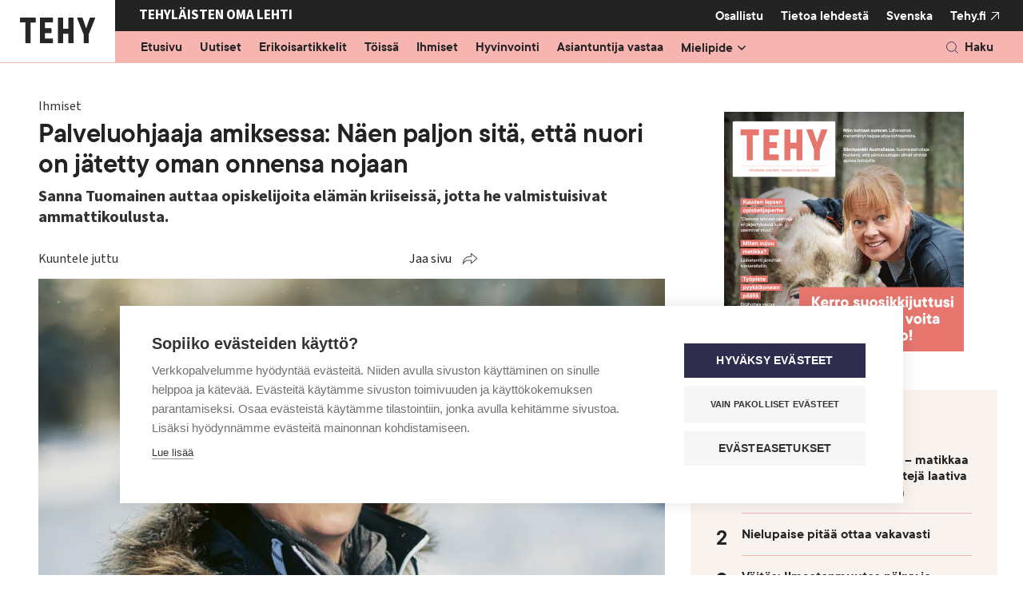

--- FILE ---
content_type: text/html; charset=UTF-8
request_url: https://www.tehylehti.fi/fi/ihmiset/palveluohjaaja-amiksessa-naen-paljon-sita-etta-nuori-jatetty-oman-onnensa-nojaan
body_size: 13002
content:

<!DOCTYPE html>
<html lang="fi" dir="ltr" prefix="content: http://purl.org/rss/1.0/modules/content/  dc: http://purl.org/dc/terms/  foaf: http://xmlns.com/foaf/0.1/  og: http://ogp.me/ns#  rdfs: http://www.w3.org/2000/01/rdf-schema#  schema: http://schema.org/  sioc: http://rdfs.org/sioc/ns#  sioct: http://rdfs.org/sioc/types#  skos: http://www.w3.org/2004/02/skos/core#  xsd: http://www.w3.org/2001/XMLSchema# ">
  <head>
    <meta charset="utf-8" />
<noscript><style>form.antibot * :not(.antibot-message) { display: none !important; }</style>
</noscript><meta name="description" content="Sanna Tuomainen auttaa opiskelijoita elämän kriiseissä, jotta he valmistuisivat ammattikoulusta." />
<meta name="keywords" content="mielenterveys,nuoret,opiskelija" />
<link rel="canonical" href="https://www.tehylehti.fi/fi/ihmiset/palveluohjaaja-amiksessa-naen-paljon-sita-etta-nuori-jatetty-oman-onnensa-nojaan" />
<link rel="image_src" href="https://www.tehylehti.fi/sites/default/files/styles/social/public/field/image/ammatissa_lauri_rotko.jpg?itok=qCoas53L" />
<meta property="og:site_name" content="Tehy-lehti" />
<meta property="og:type" content="article" />
<meta property="og:url" content="https://www.tehylehti.fi/fi/ihmiset/palveluohjaaja-amiksessa-naen-paljon-sita-etta-nuori-jatetty-oman-onnensa-nojaan" />
<meta property="og:title" content="Palveluohjaaja amiksessa: Näen paljon sitä, että nuori on jätetty oman onnensa nojaan" />
<meta property="og:description" content="Sanna Tuomainen auttaa opiskelijoita elämän kriiseissä, jotta he valmistuisivat ammattikoulusta." />
<meta property="og:image" content="https://www.tehylehti.fi/sites/default/files/styles/social/public/field/image/ammatissa_lauri_rotko.jpg?itok=qCoas53L" />
<meta property="article:published_time" content="2019-04-29T06:50:11+03:00" />
<meta name="twitter:card" content="summary_large_image" />
<meta name="twitter:description" content="Sanna Tuomainen auttaa opiskelijoita elämän kriiseissä, jotta he valmistuisivat ammattikoulusta." />
<meta name="twitter:title" content="Palveluohjaaja amiksessa: Näen paljon sitä, että nuori on jätetty oman onnensa nojaan" />
<meta name="twitter:site" content="@Tehy_ry" />
<meta name="twitter:image" content="https://www.tehylehti.fi/sites/default/files/styles/social/public/field/image/ammatissa_lauri_rotko.jpg?itok=qCoas53L" />
<meta name="Generator" content="Drupal 10 (https://www.drupal.org)" />
<meta name="MobileOptimized" content="width" />
<meta name="HandheldFriendly" content="true" />
<meta name="viewport" content="width=device-width, initial-scale=1.0" />
<script type="text/javascript">
      window.dataLayer = window.dataLayer || [];
      window.dataLayer.push({
       "page_type": "magazine_article"
      });
    </script>
<meta name="addsearch-custom-field" content="type=magazine_article;type=tehylehti_magazine_article" />
<meta name="addsearch-custom-field" content="article_category=2392;article_category=tehylehti_2392" />
<meta name="fediverse:creator" content="@tehylehti@some.tehy.fi" />
<link rel="icon" href="/themes/custom/tehy_magazine/favicon.ico" type="image/vnd.microsoft.icon" />
<link rel="alternate" hreflang="fi" href="https://www.tehylehti.fi/fi/ihmiset/palveluohjaaja-amiksessa-naen-paljon-sita-etta-nuori-jatetty-oman-onnensa-nojaan" />
<script src="/sites/default/files/google_tag/tehylehti/google_tag.script.js?t8sylr" defer></script>
<script>window.a2a_config=window.a2a_config||{};a2a_config.callbacks=[];a2a_config.overlays=[];a2a_config.templates={};</script>

    <title>Palveluohjaaja amiksessa: Näen paljon sitä, että nuori on jätetty oman onnensa nojaan | Tehy-lehti</title>
    <link rel="stylesheet" media="all" href="/sites/default/files/css/css_WFoXU2iEXArqr8MTCfapXmMg1fkKn7k6aqUUI1do51g.css?delta=0&amp;language=fi&amp;theme=tehy_magazine&amp;include=eJxlzesKwyAMhuEbcuaSJNasSmMiRje6q18pO8H-hIeXD4IpDUXZAV_w164y3LJRKkN7KJJIRmRdNvixa9hx7diyQeqzIftv8VPajFwsU3JNmT-TwxcuspkzXQpyqMcbDGeC_-RHpkrOdhtUIaKRG5R3WFkj8ulQccVHEXrHW6G7wXl91TSZnieOWWY" />
<link rel="stylesheet" media="all" href="/sites/default/files/css/css_qOM-PSATYJl_oCn3O5P9S6ozKcWxNIqoVQnkyY2LEqQ.css?delta=1&amp;language=fi&amp;theme=tehy_magazine&amp;include=eJxlzesKwyAMhuEbcuaSJNasSmMiRje6q18pO8H-hIeXD4IpDUXZAV_w164y3LJRKkN7KJJIRmRdNvixa9hx7diyQeqzIftv8VPajFwsU3JNmT-TwxcuspkzXQpyqMcbDGeC_-RHpkrOdhtUIaKRG5R3WFkj8ulQccVHEXrHW6G7wXl91TSZnieOWWY" />

    
    <link rel="stylesheet" href="https://use.typekit.net/tze2rzq.css">
    <link rel="icon" href="/themes/custom/tehy_magazine/images/favicons/icon.svg" type="image/svg+xml">
    <link rel="apple-touch-icon" href="/themes/custom/tehy_magazine/images/favicons/apple-touch-icon.png">
    <link rel="manifest" href="/themes/custom/tehy_magazine/manifest.webmanifest">
  </head>
  <body class="domain-tehylehti logged-out node-type-magazine_article">
    <a href="#main-content" class="visually-hidden focusable">
      Hyppää pääsisältöön
    </a>
    <noscript><iframe src="https://www.googletagmanager.com/ns.html?id=GTM-5SV54XW" height="0" width="0" style="display:none;visibility:hidden"></iframe></noscript>
      <div class="dialog-off-canvas-main-canvas" data-off-canvas-main-canvas>
    


    

<div  class="layout-container">
                
        
  <header class="header">
              



<div class="topbar_magazine">
  <div class="topbar__inner_magazine">
    
      <div class="topbar--left">
        <a href="/fi"><img src="/themes/custom/tehy_magazine/images/tehy_lehti_logo.svg" width="162" height="80" alt="Tehy-lehti logo"></a>
      </div>

      <div class="topbar--right">

        <div class="upper">
          <div class="upper--left">
            <p>Tehyläisten oma lehti</p>
          </div>
          <div class="upper--right">
                                          

<div id="block-tehy-magazine-tehylehtisecondarymenuv2" class="tehy_magazine_secondary_menu block block-system block-system-menu-blocktehy-lehti-secondary-menu-v2">
  
    
      <div class="block__content">
      

              <ul class="level-1" id="secondary-navbar">
    
    
                <li class="no-submenu">
                          <a href="/fi/tule-tekemaan-tehy-lehtea" class="nav-link" data-drupal-link-system-path="node/309">Osallistu</a>
              </li>
                <li class="has-submenu">
                          <button aria-expanded="false" aria-controls="submenu-for-menu_link_content:cca017c0-0136-4b39-8c27-0d5b7a92ceb6" data-menu-id="menu_link_content:cca017c0-0136-4b39-8c27-0d5b7a92ceb6">
            <span class="visually-hidden">
                            Show submenu for
            </span>
            Tietoa lehdestä
          </button>

                        <ul class="level-2" id="submenu-for-menu_link_content:cca017c0-0136-4b39-8c27-0d5b7a92ceb6">
    
        <li class="no-submenu parent">
      <a href="/fi/tehylaisten-oma-lehti" data-drupal-link-system-path="node/28191">Tietoa lehdestä</a>
    </li>
    
                <li class="no-submenu">
                          <a href="/fi/lehtiarkisto" data-drupal-link-system-path="magazine-releases">Näköislehdet</a>
              </li>
                <li class="no-submenu">
                          <a href="/fi/ilmoittajille" data-drupal-link-system-path="node/154">Mediamyynti ja työpaikkailmoitukset</a>
              </li>
                <li class="no-submenu">
                          <a href="/fi/tehy-lehden-aikataulu" data-drupal-link-system-path="node/348">Ilmestymis- ja aineistoaikataulut</a>
              </li>
                <li class="no-submenu">
                          <a href="/fi/aoilmoitus" data-drupal-link-system-path="node/15695">Jätä AO-ilmoitus</a>
              </li>
                <li class="no-submenu">
                          <a href="/fi/tehy-lehden-toimitus" data-drupal-link-system-path="node/132">Yhteystiedot</a>
              </li>
                <li class="no-submenu">
                          <a href="/fi/tilaa-uutiskirje-ja-osallistu-arvontoihin" data-drupal-link-system-path="node/299">Tilaa uutiskirje</a>
              </li>
                <li class="no-submenu">
                          <a href="/fi/tilaa-tehy-lehti" data-drupal-link-system-path="node/15425">Tilaa lehti</a>
              </li>
                <li class="no-submenu">
                          <a href="/fi/osoitteenmuutos" data-drupal-link-system-path="node/133">Osoitteenmuutos</a>
              </li>
    
    
    </ul>
  
              </li>
    
                      
    
    </ul>
  



    </div>
    
     </div>


                                                                    

  
<div  class="language-switcher-language-url block block--tehy-magazine-languageswitcher" id="block-tehy-magazine-languageswitcher--2">
  
    
      
<div id="language-menu" class="language-menu">
        <ul  role="menu" aria-labelledby="language-menu">                    
                    <li role="menuitem">
                        <a href="/sv">Svenska</a>
                    </li></ul>
    </div>
  </div>

                                      <div class="main-site">
              <div>
                <a href="https://www.tehy.fi/" target="_blank" rel="noopener">Tehy.fi</a>
              </div>
            </div>
          </div>
        </div>

        <div class="lower">
          <div class="lower--left">
                                          

<div id="block-tehy-magazine-tehylehtimainmenuv2" class="tehy_magazine_main_menu block block-system block-system-menu-blocktehy-lehti-main-menu-v2">
  
    
      <div class="block__content">
      

              <ul class="level-1" id="main-navbar">
    
    
                <li class="no-submenu">
                          <a href="/fi/tehy-lehti-etusivu" class="nav-link" data-drupal-link-system-path="node/5317">Etusivu</a>
              </li>
                <li class="no-submenu">
                          <a href="/fi/uutiset" class="nav-link" data-drupal-link-system-path="node/15629">Uutiset</a>
              </li>
                <li class="no-submenu">
                          <a href="/fi/erikoisartikkelit" class="nav-link" data-drupal-link-system-path="node/28185">Erikoisartikkelit</a>
              </li>
                <li class="no-submenu">
                          <a href="/fi/toissa" class="nav-link" data-drupal-link-system-path="node/5522">Töissä</a>
              </li>
                <li class="no-submenu">
                          <a href="/fi/ihmiset" class="nav-link" data-drupal-link-system-path="node/5520">Ihmiset</a>
              </li>
                <li class="no-submenu">
                          <a href="/fi/hyvinvointi" class="nav-link" data-drupal-link-system-path="node/5506">Hyvinvointi</a>
              </li>
                <li class="no-submenu">
                          <a href="/fi/asiantuntija-vastaa" class="nav-link" data-drupal-link-system-path="node/5521">Asiantuntija vastaa</a>
              </li>
                <li class="has-submenu">
                          <button aria-expanded="false" aria-controls="submenu-for-menu_link_content:dd4fab78-0557-4b70-a5da-31c919480d81" data-menu-id="menu_link_content:dd4fab78-0557-4b70-a5da-31c919480d81">
            <span class="visually-hidden">
                            Show submenu for
            </span>
            <div class="item-title">Mielipide</div>
          </button>

                        <ul class="level-2" id="submenu-for-menu_link_content:dd4fab78-0557-4b70-a5da-31c919480d81">
    
        <li class="no-submenu parent">
      <a href="/fi/mielipide" data-drupal-link-system-path="node/28186">Mielipide</a>
    </li>
    
                <li class="no-submenu">
                          <a href="/fi/mielipide/blogit" data-drupal-link-system-path="node/28187">Blogit</a>
              </li>
                <li class="no-submenu">
                          <a href="/fi/mielipide/kolumnit" data-drupal-link-system-path="node/28188">Kolumnit</a>
              </li>
                <li class="no-submenu">
                          <a href="/fi/mielipide/paakirjoitus" data-drupal-link-system-path="node/28189">Pääkirjoitus</a>
              </li>
                <li class="no-submenu">
                          <a href="/fi/mielipide/puheenjohtajalta" data-drupal-link-system-path="node/28190">Puheenjohtajalta</a>
              </li>
    
    
    </ul>
  
              </li>
    
                <li class="primarylinks">
        
        

              <ul class="level-1" id="secondary-navbar">
    
    
                <li class="no-submenu">
                          <a href="/fi/tule-tekemaan-tehy-lehtea" class="nav-link" data-drupal-link-system-path="node/309">Osallistu</a>
              </li>
                <li class="has-submenu">
                          <button aria-expanded="false" aria-controls="submenu-for-menu_link_content:cca017c0-0136-4b39-8c27-0d5b7a92ceb6" data-menu-id="menu_link_content:cca017c0-0136-4b39-8c27-0d5b7a92ceb6">
            <span class="visually-hidden">
                            Show submenu for
            </span>
            Tietoa lehdestä
          </button>

                        <ul class="level-2" id="submenu-for-menu_link_content:cca017c0-0136-4b39-8c27-0d5b7a92ceb6">
    
        <li class="no-submenu parent">
      <a href="/fi/tehylaisten-oma-lehti" data-drupal-link-system-path="node/28191">Tietoa lehdestä</a>
    </li>
    
                <li class="no-submenu">
                          <a href="/fi/lehtiarkisto" data-drupal-link-system-path="magazine-releases">Näköislehdet</a>
              </li>
                <li class="no-submenu">
                          <a href="/fi/ilmoittajille" data-drupal-link-system-path="node/154">Mediamyynti ja työpaikkailmoitukset</a>
              </li>
                <li class="no-submenu">
                          <a href="/fi/tehy-lehden-aikataulu" data-drupal-link-system-path="node/348">Ilmestymis- ja aineistoaikataulut</a>
              </li>
                <li class="no-submenu">
                          <a href="/fi/aoilmoitus" data-drupal-link-system-path="node/15695">Jätä AO-ilmoitus</a>
              </li>
                <li class="no-submenu">
                          <a href="/fi/tehy-lehden-toimitus" data-drupal-link-system-path="node/132">Yhteystiedot</a>
              </li>
                <li class="no-submenu">
                          <a href="/fi/tilaa-uutiskirje-ja-osallistu-arvontoihin" data-drupal-link-system-path="node/299">Tilaa uutiskirje</a>
              </li>
                <li class="no-submenu">
                          <a href="/fi/tilaa-tehy-lehti" data-drupal-link-system-path="node/15425">Tilaa lehti</a>
              </li>
                <li class="no-submenu">
                          <a href="/fi/osoitteenmuutos" data-drupal-link-system-path="node/133">Osoitteenmuutos</a>
              </li>
    
    
    </ul>
  
              </li>
    
                      
    
    </ul>
  



        <div class="other_links">
                    
          

  
<div  class="language-switcher-language-url block block--tehy-magazine-languageswitcher" id="block-tehy-magazine-languageswitcher">
  
    
      
<div id="language-menu" class="language-menu">
        <ul  role="menu" aria-labelledby="language-menu">                    
                    <li role="menuitem">
                        <a href="/sv">Svenska</a>
                    </li></ul>
    </div>
  </div>

          <a href="https://tehy.fi">Tehy</a>
			  </div>
        
              </li>
      
    
    </ul>
  



    </div>
    
     <button id="main-menu-toggle" aria-controls="main-navbar" aria-expanded="false">
      <span class="line"></span>
      <span class="line"></span>
      <span class="line"></span>
      <span class="visually-hidden">
        Open main navigation
      </span>
  </button>
</div>


                                    </div>
          <div class="lower--right">
            <div class="top_bar_search topbar_search_mobile">
                              

<div id="block-tehy-magazine-sitesearch-header" class="block block-tehy-addsearch block-sitesearch-header">
      <div class="block__content">
      <div id="sitesearch-header-searchfield"></div>
      <div id="sitesearch-header-results"></div>
      
    </div>

    <button class="button button--search" id="sitesearch-header-trigger"><p>Haku</p></button>
  </div>

                          </div>
          </div>
        </div>

      </div>
      </div>
</div>

      
                <div class="region region__header">
    

  
<div  class="views-element-container block block--tehy-magazine-views-block__ads-external-mobile-max-visibility-ad" id="block-tehy-magazine-views-block-ads-external-mobile-max-visibility-ad">
  
    
      <div><section class="ad-container view view-ads view-id-ads view-display-id-external_mobile_max_visibility_ad js-view-dom-id-5423593ff28cdcaf7abbff520e382d040253e302074abcf43bd075b5d17b09c1 view--ads" data-id="maximum_visibility">
    
        

    
    
    
            <div class="view-empty">
            <section class="ad-container view view-ads view-id-ads view-display-id-internal_mobile_max_visibility_ad js-view-dom-id-c03b416d90a38a2ba5520fab926638217d936df140694d6983c434ea22c9fd29 view--ads" data-id="maximum_visibility">
    
        

    
    
    
            <div class="view-content views-content-container grid">
            
  


    
                    
    
  <div class='ad_wrapper'>
    <div about="/fi/node/28466" class="layout node node--type-ad node--view-mode-maximum-visibility-mobile node--promoted">
      <div class="prefix ad-separator">
        <span>Mainos alkaa</span>
      </div>
              <a href="https://www.tehylehti.fi/fi/lukijakilpailu" class="ad__link" target='_blank' rel="noopener">
              




<div aria-hidden="false" class="field-main-image field--type-entity-reference field--view-mode-maximum-visibility-mobile">
        
                                                      

  <img  loading="lazy" src="/sites/default/files/styles/maximum_visibility_mobile/public/media/images/lukijakilpailu1_26.png?itok=zpCtKO6_" width="600" height="600" alt="Tehy-lehden 1/2026 kansi." typeof="foaf:Image" class="image__img image-style-maximum-visibility-mobile b-lazy"
            src="/sites/default/files/styles/maximum_visibility_mobile/public/media/images/lukijakilpailu1_26.png?itok=zpCtKO6_"
    data-src="/sites/default/files/styles/maximum_visibility_mobile/public/media/images/lukijakilpailu1_26.png?itok=zpCtKO6_"
          alt="Tehy-lehden 1/2026 kansi."
          />



                                    </div>

        
              </a>
            <div class="suffix ad-separator">
        <span>Mainos päättyy</span>
      </div>
    </div>
  </div>

        </div>
                    
    </section>

        </div>
                    
    </section>
</div>

  </div>
<div data-drupal-messages-fallback class="hidden"></div>

  </div>

        </header>

  
  <div  class="main main-- main--with-sidebar" >
    <a id="main-content" tabindex="-1"></a>
      <main  class="main-content main-content--with-sidebar aim-readable" data-aim-player-target-element="aim-player">
              <div class="region region__content">
    

  
<div  id="block-tehy-magazine-content" class="block block--tehy-magazine-content">
  
    
         



    
                    
    

  <div about="/fi/ihmiset/palveluohjaaja-amiksessa-naen-paljon-sita-etta-nuori-jatetty-oman-onnensa-nojaan" class="layout__two-column--sidebar-right layout node node--type-magazine-article node--view-mode-full">
    <div>

      <div class="article-info aim-skip">
                  <div class=category-people>Ihmiset</div>
              </div>
      
              





<div class="title field--type-string field--view-mode-full">
        
                                                                    
        
<h1  class="node__title node__title--full h1">
      Palveluohjaaja amiksessa: Näen paljon sitä, että nuori on jätetty oman onnensa nojaan
  </h1>
        
                            </div>

      
              






<div class="field-short-description field--type-text-long field--view-mode-full text-long">
        
                                                    <p>Sanna Tuomainen auttaa opiskelijoita elämän kriiseissä, jotta he valmistuisivat ammattikoulusta.</p>

                                    </div>

      
              <div class="aim-wrapper">
          <div class="label aim-skip">Kuuntele juttu</div>
          <div id="aim-player"></div>
          

          

<div  class="views-element-container block block--tehy-magazine-views-block__social-share-block-social-share aim-skip" id="block-tehy-magazine-views-block-social-share-block-social-share">
  
  

      <div><section class="view view-social-share view-id-social_share view-display-id-block_social_share js-view-dom-id-9567b381a48b1ca4f3c9e4beb913157e4098809bc05fa0e02e196272ecae1e05 view--social-share">
    
        

    
    
    
            <div class="view-content views-content-container grid">
            
  <span class="a2a_kit a2a_kit_size_32 addtoany_list" data-a2a-url="https://www.tehylehti.fi/fi/ihmiset/palveluohjaaja-amiksessa-naen-paljon-sita-etta-nuori-jatetty-oman-onnensa-nojaan" data-a2a-title="Palveluohjaaja amiksessa: Näen paljon sitä, että nuori on jätetty oman onnensa nojaan"><button class="share-button" aria-expanded="false">Jaa sivu</button><div class="social-share-links"><div class="social-share-label">Jaa</div><a class="share-link a2a_button_bluesky" title="Bluesky"><span class="visually-hidden">Bluesky</span></a><a class="share-link a2a_button_whatsapp" title="WhatsApp"><span class="visually-hidden">WhatsApp</span></a><a class="share-link a2a_button_facebook" title="Facebook"><span class="visually-hidden">Facebook</span></a><a class="share-link a2a_button_facebook_messenger" title="Facebook Messenger"><span class="visually-hidden">Facebook Messenger</span></a><a class="share-link a2a_button_linkedin" title="LinkedIn"><span class="visually-hidden">LinkedIn</span></a><a class="share-link a2a_button_threads" title="Threads"><span class="visually-hidden">Threads</span></a></div><button class="share-button-arrow" aria-expanded="false" aria-hidden="true" tabindex="-1"></button></span>
        </div>
                            <div class="view-footer">
            <p><a class="button" href="https://www.tehy.fi/fi/liity-tehyn-jaseneksi" target="_blank">Liity Tehyyn!</a></p>
        </div>
    
    </section>
</div>

  </div>

        </div>
          
              <div class="image-color--category-people aim-skip">
          





<div aria-hidden="true" class="field-main-image field--type-entity-reference field--view-mode-full">
        
                                                    <div>
  
      





<div class="field-media-image field--type-image field--view-mode-_6-9">
        
                                                      

  <img  loading="lazy" src="/sites/default/files/styles/16_9/public/field/image/ammatissa_lauri_rotko.jpg.webp?itok=ayiMUR8G" width="1184" height="658" alt="" typeof="foaf:Image" class="image__img image-style-_6-9 b-lazy"
            src="/sites/default/files/styles/16_9/public/field/image/ammatissa_lauri_rotko.jpg.webp?itok=ayiMUR8G"
    data-src="/sites/default/files/styles/16_9/public/field/image/ammatissa_lauri_rotko.jpg.webp?itok=ayiMUR8G"
          alt=""
          />



                                    </div>

  </div>

                                    </div>

        </div>
      
    <div class="image-info-container aim-skip">
              




    
<div class="field-image-text field--type-string field--view-mode-full" aria-labelledby="label-field-image-text810439">
                <div class="field__label visually-hidden" id="label-field-image-text810439">
            
                            Kuvateksti
                        
        </div>
    
                                                    Sanna Tuomainen voi olla nuoren elämässä se ainoa aikuinen, joka tsemppaa ja kannustaa nuorta. Kuva: Lauri Rotko
                                    </div>

                </div>

    <div class="author-date">
                        <div class="article-author"> </div>
              
              <div class="date"> 29.4.2019 klo 6:50 </div>
          </div>

      
          </div>
  </div>

  </div>


  
<div  class="tm-modular-container block block--tehymodularcontainer-2" id="block-tehymodularcontainer-2">
  
    
      <div><div class="tm-module tm-module--text color-white"><div class="paragraph paragraph--type-text paragraph--view-mode-default">
        






<div class="field-text-content field--type-text-long field--view-mode-default text-long">
        
                                                    <p><span class="beginning-highlight"><strong>Sanna Tuomainen</strong></span> sai juuri viestin ammattikoulun opettajalta, että hänen opiskelijansa ei pysty tulemaan kouluun voimakkaan ahdistuksen takia. Sanna kysyy heti opiskelijalta viestillä, koska tavattaisiin.</p><p>Tapaaminen on nyt sovittu ja Sannan työ voi alkaa. Ensimmäisellä kerralla kartoitetaan, mistä ahdistuksessa on kysymys ja onko opiskelijalla jo valmiiksi hoitokontakteja.</p><p>– Opiskelijat hakeutuvat juttusilleni joko itse tai huoltajan tai opettajan lähettäminä. Minun tehtäväni on miettiä, mistä nuori saisi apua juuri sen hetkiseen ongelmaansa, Sanna kertoo.</p>
                                    </div>

    </div>
</div>
<div class="tm-module tm-module--ad color-white aim-skip"><div class="paragraph paragraph--type-ad paragraph--view-mode-default">
        
    </div>
</div>
<div class="tm-module tm-module--text color-white"><div class="paragraph paragraph--type-text paragraph--view-mode-default">
        






<div class="field-text-content field--type-text-long field--view-mode-default text-long">
        
                                                    <p>Sanna työskentelee Lahdessa Koulutuskeskus Salpauksen palveluohjaajana. Hän käy&nbsp;tarvittaessa koulun eri toimipisteissä myös Asikkalassa ja Heinolassa. Hänen luokseen tullaan päihde-, mielenterveys- ja kriisiasioissa. Opiskelijalla ne ilmenevät usein unettomuutena, hätänä, ahdistuksena tai poissaoloina.</p><p>– Työ on moniammatillista. Teen tiivistä yhteistyötä opettajien, kuraattorien, opinto-ohjaajien sekä opiskeluterveydenhuollon kanssa. Jos on tarvetta, jalkaudun myös opiskelijoiden mukaan esimerkiksi lääkärikäynneille.</p><p><span class="beginning-highlight">Pohjakoulutukseltaan</span> Sanna&nbsp;on sairaanhoitaja.&nbsp;Palveluohjaajan työn hän aloitti vuonna 2008. Sitä ennen hän työskenteli kuraattorina ammatillisessa oppilaitoksessa yhdeksän vuotta. Työ ei ole vuosien varrella vähentynyt – päinvastoin. Hänen mielestään töitä olisi vaikka kahdelle.</p><p>– Opiskelijoiden ahdistus on aina ollut samanlaista, mutta kannabismyönteisyys on lisääntynyt huolestuttavasti parin vuoden aikana.</p><p>Sanna on käynyt työnsä tueksi päihdetyön ammattitutkinnon ja kriisityön erikoistumisopinnot.</p><p>– Päihdetyön lisäkoulutus tuli todella tarpeeseen. Opiskelijaa on usein hankala saada uskomaan, että esimerkiksi hänen hermostuneisuutensa, poissaolonsa tai unettomuutensa voisi johtua päihteistä. On harvinaista, jos opiskelijan saa motivoitua lähtemään katkaisuhoitoon.</p><p>Sanna tapaa vuosittain noin 200 opiskelijaa. Jotkut opiskelijat käyvät Sannan juttusilla koko opiskelunsa ajan, jotkut vain pari kertaa. Monelle riittää Sannan kanssa juttelu, eikä opiskelijaa tarvitse ohjata esimerkiksi lääkäriin.</p><p>– Tsemppaan ja kannustan nuorta. Usein voin olla nuoren elämässä se ainoa aikuinen, joka tekee niin. Joskus pulma ei ole ehkä niin iso, miltä opiskelijasta tuntuu. Kun hän pääsee sanomaan mieltänsä painavan asian mahdollisimman pian, kärpäsestä ei ehdi tulla härkästä.</p><p><span class="beginning-highlight">Opiskelun </span>muuttuminen näkyy Sannan työssä. Opiskelu vaatii nykyään yhä laajempien kokonaisuuksien haltuunottoa,&nbsp;itseohjautuvuutta ja tiimioppimista, mikä tarkoittaa ryhmätöitä.</p><p>– Jos nuorella on koulukiusaamistaustaa, ryhmässä opiskelu voi aiheuttaa ahdistusta. On myös todella paljon työssä oppimista. Nuorelle voi olla vaikeaa mennä yhtäkkiä esimerkiksi joka aamu viideksi töihin leipomoon, jos hän ei sitä ennen ole ollut edes kesätöissä.</p><p>Elämän perusasiat eivät ole aina hallussa. Sanna joutuu muistuttelemaan unen tärkeydestä, liikkumisesta ja oikeasta ravinnosta.&nbsp;Yhdessä voidaan miettiä myös päiväjärjestystä, johon kuuluu muun muassa omien astioiden tiskaaminen.</p><p>Yleensä nuori itsenäistyy juuri opiskelujen alettua.&nbsp;Saattaa olla, että kotona ei ole tarvinnut opetella minkäänlaisia arjessa selviytymisen taitoja.&nbsp;Yksin eläminen on silloin kovin hankalaa.</p><p>– Näen paljon sitä, että nuori on jätetty täysin oman onnensa nojaan jo 16-vuotiaana. On esimerkiksi eroperheiden lapsia, joista sitten lopulta kukaan ei välitä.</p><p><span class="beginning-highlight">Aikuisen puutteen</span> nuoren elämässä voi välillä oikein aistia.</p><p>– Olemme tehneet kuraattorin ja terveydenhoitajan kanssa joitakin kotikäyntejä, jos nuoresta ei ole kuulunut pitkään aikaan mitään. Kerran eräs nuori istui kämpässään ilman sähköjä palamaton tupakka kädessä. Hän ei vaan pystynyt lähtemään mihinkään tai tekemään mitään, Sanna kertoo.</p><p>Uutena asiakasryhmänä ovat maahanmuuttajat, jotka ottavat palveluja vastaan usein vastahankaisesti. On tavallista, että yksinäiset maahanmuuttajamiehet eivät osaa laittaa itselleen ruokaa.</p><p>– He sanovat usein, että se on naisten työtä. Siinäkin lähdetään selittämään ihan perusasioita.&nbsp;On myös sotatraumoja ja yksinäisyyttä, joita he sitten usein lääkitsevät päihteillä.</p><p><span class="beginning-highlight">Sanna pitää</span> työstään, vaikka välillä tekisikin mieli sanoa opiskelijalle napakammin, että&nbsp;ryhdistäydy nyt.</p><p>– Silloin kysyn nuorelta, mitä sinä ajattelisit minusta, jos olisin kertonut kaiken tämän sinulle.&nbsp;Miltä elämäni näyttäisi?</p><p>Sanna tuntee tekevänsä yhteiskunnallisesti arvokasta työtä. Hänen mielestään kaikilla nuorilla on toivoa ja vielä koko elämä edessään.</p><p>Koulutuskeskus Salpauksessa kuraattoreiden, terveydenhoitajien ja palveluohjaajan vastaanotolle pääsee tarvittaessa&nbsp;nopeasti. Erikoissairaanhoitoon pääsemistä opiskelijat voivat kuitenkin joutua jonottamaan pitkään.</p><p>Työn haasteena on saada opiskelijat suostumaan avun hakemiseen ja sitoutumaan siihen.</p><p>– Kaikkia en voi auttaa, mikä pitää vain hyväksyä. Pahinta on, kun kuulee meidän opiskelijamme kuolleen esimerkiksi päihteiden yliannostukseen.</p><p>Palkitsevia hetkiä on silti usein. On hienoa nähdä, kun todella ahdistunut ja itkuinen nuori alkaa piristyä ja opiskelut alkavat sujua.</p><p>– Ihan parasta on, kun jossain vaiheessa minulle tulee viesti, jossa sanotaan: Hei, mä valmistuin!</p><p>&nbsp;</p><p><strong>Työpäiväni</strong></p><p></p><h3><strong>Ahdistusta ja unihäiriöitä</strong></h3><p><strong>Klo 8.30</strong> Opiskelija Pinja tulee opinto-ohjaajan lähettämänä. Hänellä on poissaoloja ja ahdistusta, koska ei pysty menemään luokkaan. Hän ei kestä hälinää ja toisia ihmisiä. Selvitän hänen kanssaan, mikä on ahdistuksen takana.</p><p><strong>Klo 10.00</strong> Lähden opiskelija Matin mukaan lääkärikäynnille opiskelijaterveydenhuoltoon. Opiskelijat vastaavat usein lääkärin kysymykseen kuulumisista, että ihan hyvää kuuluu. Kerron, että Matti ei pysty syömään ja nukkumaan. Lääkäri korjaa lääkitystä ja kontrollikäynti sovitaan kuukauden päähän.</p><p><strong>Klo 11.15</strong> Käyn opiskelija Sallan mukana labrassa verikokeissa.</p><p><strong>Klo 12.00</strong> Käyn syömässä Kulinaarissa opiskelijoiden tekemää ruokaa. Taas maistui. Juttelen samalla parin opiskelijan kanssa ihan muuten vaan.</p><p><strong>Klo 13.00 </strong>Menen Pulssiin, joka tarjoaa tuettua ohjausta niille opiskelijoille, joiden opiskelut eivät jostain syystä etene. Käyn erityisopettajan kanssa läpi opiskelijoiden asioita: syömishäiriötä, masennusta ja unihäiriöitä. Kartoitan hoitokontakteja ja mietimme, minne käynneille olisi hyvä lähteä opiskelijan mukaan.</p><p><strong>Klo 15.00</strong> Lähden kotiin. Teen 80-prosenttista työaikaa, jotta saan pyöritettyä jouhevasti kolmilapsisen perheen arkea.</p><p></p><p class="author">Teksti Maija Joutjärvi</p>
                                    </div>

    </div>
</div>
</div>

  </div>


  
<div  id="block-tehy-magazine-bottomcontent" class="block block--tehy-magazine-bottomcontent">
  
    
      

  </div>


<div  class="views-element-container block block--tehy-magazine-views-block__social-share-block-social-share aim-skip" id="block-tehy-magazine-views-block-social-share-block-social-share--2">
  
  

      <div><section class="view view-social-share view-id-social_share view-display-id-block_social_share js-view-dom-id-2c3c413fb1869ff531cecbe56bf2246f34930c9375cf3ea1430bd1d5476b3ec3 view--social-share">
    
        

    
    
    
            <div class="view-content views-content-container grid">
            
  <span class="a2a_kit a2a_kit_size_32 addtoany_list" data-a2a-url="https://www.tehylehti.fi/fi/ihmiset/palveluohjaaja-amiksessa-naen-paljon-sita-etta-nuori-jatetty-oman-onnensa-nojaan" data-a2a-title="Palveluohjaaja amiksessa: Näen paljon sitä, että nuori on jätetty oman onnensa nojaan"><button class="share-button" aria-expanded="false">Jaa sivu</button><div class="social-share-links"><div class="social-share-label">Jaa</div><a class="share-link a2a_button_bluesky" title="Bluesky"><span class="visually-hidden">Bluesky</span></a><a class="share-link a2a_button_whatsapp" title="WhatsApp"><span class="visually-hidden">WhatsApp</span></a><a class="share-link a2a_button_facebook" title="Facebook"><span class="visually-hidden">Facebook</span></a><a class="share-link a2a_button_facebook_messenger" title="Facebook Messenger"><span class="visually-hidden">Facebook Messenger</span></a><a class="share-link a2a_button_linkedin" title="LinkedIn"><span class="visually-hidden">LinkedIn</span></a><a class="share-link a2a_button_threads" title="Threads"><span class="visually-hidden">Threads</span></a></div><button class="share-button-arrow" aria-expanded="false" aria-hidden="true" tabindex="-1"></button></span>
        </div>
                            <div class="view-footer">
            <p><a class="button" href="https://www.tehy.fi/fi/liity-tehyn-jaseneksi" target="_blank">Liity Tehyyn!</a></p>
        </div>
    
    </section>
</div>

  </div>

  </div>

        </main>

              <aside class="main-sidebar" role="complementary">
                <div class="region region__sidebar">
    

  
<div  class="views-element-container block block--tehy-magazine-views-block__ads-max-visibility-ad-external" id="block-tehy-magazine-views-block-ads-max-visibility-ad-external">
  
    
      <div><section class="ad-container view view-ads view-id-ads view-display-id-max_visibility_ad_external js-view-dom-id-fbb7d786490f56b8624dadda7bde55ca4f1ebabc6f7b9ce43b9d09e6fab06fae view--ads" data-id="maximum_visibility">
    
        

    
    
    
            <div class="view-empty">
            <section class="ad-container view view-ads view-id-ads view-display-id-max_visibility_ad_internal js-view-dom-id-6c6846f07c7696558a1da9fa1bcf79c1cb5b4c85b2c7d73d5cf89ef1870cf1eb view--ads" data-id="maximum_visibility">
    
        

    
    
    
            <div class="view-content views-content-container grid">
            
  


    
                    
    
  <div class='ad_wrapper'>
    <div about="/fi/node/28466" class="layout node node--type-ad node--view-mode-maximum-visibility-mobile node--promoted">
      <div class="prefix ad-separator">
        <span>Mainos alkaa</span>
      </div>
              <a href="https://www.tehylehti.fi/fi/lukijakilpailu" class="ad__link" target='_blank' rel="noopener">
              




<div aria-hidden="false" class="field-main-image field--type-entity-reference field--view-mode-maximum-visibility-mobile">
        
                                                      

  <img  loading="lazy" src="/sites/default/files/styles/maximum_visibility_mobile/public/media/images/lukijakilpailu1_26.png?itok=zpCtKO6_" width="600" height="600" alt="Tehy-lehden 1/2026 kansi." typeof="foaf:Image" class="image__img image-style-maximum-visibility-mobile b-lazy"
            src="/sites/default/files/styles/maximum_visibility_mobile/public/media/images/lukijakilpailu1_26.png?itok=zpCtKO6_"
    data-src="/sites/default/files/styles/maximum_visibility_mobile/public/media/images/lukijakilpailu1_26.png?itok=zpCtKO6_"
          alt="Tehy-lehden 1/2026 kansi."
          />



                                    </div>

        
              </a>
            <div class="suffix ad-separator">
        <span>Mainos päättyy</span>
      </div>
    </div>
  </div>

        </div>
                    
    </section>

        </div>
                    
    </section>
</div>

  </div>
<div class="views-element-container block sidebar-ordered-list block--sidebar-most-read" id="block-tehy-magazine-views-block-sidebar-tabs-block-2">
  
  <h2>Luetuimmat</h2>
  

      <div><section class="view view-sidebar-tabs view-id-sidebar_tabs view-display-id-block_2 js-view-dom-id-4133ffa929a7c2ac9bf4c794adae80ba2079d989bf59995ac3cb9b4f40b3d163 view--sidebar-tabs">
    
        

    
    
    
            <div class="view-content views-content-container grid">
            <div class="item-list">
  
  <ol>

          <li>
<a href="/fi/toissa/mystinen-matikka-avautuu">Näin onnistut lääketentissä – matikkaa arasteleva opiskelija ja tenttejä laativa proviisori kertovat vinkkinsä</a>
</li>
          <li>
<a href="/fi/hyvinvointi/nielupaise-pitaa-ottaa-vakavasti">Nielupaise pitää ottaa vakavasti</a>
</li>
          <li>
<a href="/fi/uutinen/vaitos-ilmastonmuutos-nakyy-jo-potilastyossa-hoitajien-koulutus-ei-ole-pysynyt-muutoksen-perassa">Väitös: Ilmastonmuutos näkyy jo potilastyössä – hoitajien koulutus ei ole pysynyt muutoksen perässä</a>
</li>
          <li>
<a href="/fi/toissa/tasopalkkamalli-etenee-kunnissa">Tasopalkkamalli etenee kunnissa</a>
</li>
          <li>
<a href="/fi/ihmiset/kuuden-lapsen-opiskelijaperhe">Kuusi lasta, kaksi hoitoalaa opiskelevaa vanhempaa – miten arki pyörii?</a>
</li>
    
  </ol>

</div>

        </div>
                    
    </section>
</div>

  </div>


  
<div  id="block-tehy-magazine-tehyadblock-sidebar-1" class="block block--tehy-magazine-tehyadblock-sidebar-1">
  
    
      <div class="ad-container" data-id="sidebar_square_1">


    
                    
    
  <div class='ad_wrapper'>
    <div about="/fi/node/28468" class="layout node node--type-ad node--view-mode-square node--promoted">
      <div class="prefix ad-separator">
        <span>Mainos alkaa</span>
      </div>
              <a href="https://www.tehylehti.fi/fi/villasukat" class="ad__link" target='_blank' rel="noopener">
              




<div aria-hidden="false" class="field-main-image field--type-entity-reference field--view-mode-square">
        
                                                      

  <img  loading="lazy" src="/sites/default/files/styles/ad/public/media/images/villasukat_1.png.webp?itok=hKVpFYe-" width="300" height="300" alt="Tehy-lehden sydän paikallaan -villasukat." typeof="foaf:Image" class="image__img image-style-ad b-lazy"
            src="/sites/default/files/styles/ad/public/media/images/villasukat_1.png.webp?itok=hKVpFYe-"
    data-src="/sites/default/files/styles/ad/public/media/images/villasukat_1.png.webp?itok=hKVpFYe-"
          alt="Tehy-lehden sydän paikallaan -villasukat."
          />



                                    </div>

        
              </a>
            <div class="suffix ad-separator">
        <span>Mainos päättyy</span>
      </div>
    </div>
  </div>
</div>

  </div>

<div class="views-element-container block sidebar-ordered-list block--sidebar-most-recent" id="block-tehy-magazine-views-block-sidebar-tabs-block-1">
  
  <h2>Uusimmat</h2>
  

      <div><section class="view view-sidebar-tabs view-id-sidebar_tabs view-display-id-block_1 js-view-dom-id-4bc55e0d2f45eb1bf0adb8d307e15e7ec497ad934a31269e1a541fd7fc9a0bba view--sidebar-tabs">
    
        

    
    
    
            <div class="view-content views-content-container grid">
            <div class="item-list">
  
  <ol>

          <li>
<a href="/fi/uutinen/sananvapaus-suojasi-lahihoitajaa-laiton-irtisanominen-johti-korvauksiin">Sananvapaus suojasi lähihoitajaa – laiton irtisanominen johti korvauksiin</a>
</li>
          <li>
<a href="/fi/uutinen/tehyn-paaluottamusedustaja-olemme-huutavan-hukassa-jos-tyontekijat-paastetaan-nyt-lahtemaan">Tehyn pääluottamusedustaja: ”Olemme huutavan hukassa, jos työntekijät päästetään nyt lähtemään”</a>
</li>
          <li>
<a href="/fi/toissa/saattohoidossa-pieni-teko-voi-olla-suuri-lue-kokeneiden-lahihoitajien-aisteihin-liittyvat-vinkit">Saattohoidossa pieni teko voi olla suuri – lue kokeneiden lähihoitajien aisteihin liittyvät vinkit</a>
</li>
          <li>
<a href="/fi/ihmiset/kuuden-lapsen-opiskelijaperhe">Kuusi lasta, kaksi hoitoalaa opiskelevaa vanhempaa – miten arki pyörii?</a>
</li>
          <li>
<a href="/fi/toissa/tasopalkkamalli-etenee-kunnissa">Tasopalkkamalli etenee kunnissa</a>
</li>
    
  </ol>

</div>

        </div>
                    
    </section>
</div>

  </div>


  
<div  id="block-tehy-magazine-tehyadblock-sidebar-2" class="block block--tehy-magazine-tehyadblock-sidebar-2">
  
    
      <div class="ad-container" data-id="sidebar_square_2">


    
                    
    
  <div class='ad_wrapper'>
    <div about="/fi/node/28440" class="layout node node--type-ad node--view-mode-square node--promoted">
      <div class="prefix ad-separator">
        <span>Mainos alkaa</span>
      </div>
              <a href="https://www.tehylehti.fi/fi/sattuujatapahtuu" class="ad__link" target='_blank' rel="noopener">
              




<div aria-hidden="false" class="field-main-image field--type-entity-reference field--view-mode-square">
        
                                                      

  <img  loading="lazy" src="/sites/default/files/styles/ad/public/media/images/huumori_1.png.webp?itok=swoQrNPA" width="300" height="300" alt="Sattuu ja tapahtuu -palstan juttuesimerkki tekstinä." typeof="foaf:Image" class="image__img image-style-ad b-lazy"
            src="/sites/default/files/styles/ad/public/media/images/huumori_1.png.webp?itok=swoQrNPA"
    data-src="/sites/default/files/styles/ad/public/media/images/huumori_1.png.webp?itok=swoQrNPA"
          alt="Sattuu ja tapahtuu -palstan juttuesimerkki tekstinä."
          />



                                    </div>

        
              </a>
            <div class="suffix ad-separator">
        <span>Mainos päättyy</span>
      </div>
    </div>
  </div>
</div>

  </div>

  </div>

          </aside>
      
  </div>

  
<footer class="footer">
    <div class="footer__inner">
            <div class="footer--left">
                  
<div  class="footer__block footer__block--left">
        <a href="https://www.tehylehti.fi/fi" class="footer-logo__link">
      
  <img  class="logo__img"
            src="/themes/custom/tehy_magazine/images/tehylehti-logo.svg"
    data-src="/themes/custom/tehy_magazine/images/tehylehti-logo.svg"
          alt="Tehy logo"
          />
    </a>
    

<div  id="block-tehylehti-footer-custom-block" class="block block--tehylehti-footer-custom-block">
  
  

      






<div class="body field--type-text-with-summary field--view-mode-full text-long">
        
                                                    <p>Tehy-lehteä julkaisee Tehy, Suomen suurin sosiaali-, terveys- ja kasvatusalan ammattijärjestö.</p>
<a rel="me" href="https://some.tehy.fi/@tehylehti"></a>
                                    </div>


    <div class="social-media-links">
      <ul aria-label="Tehy's social media channels">
        <li class="facebook">
          <a href="https://www.facebook.com/tehylehti" target="_blank" rel="noopener">
            <img src="/themes/custom/tehy/images/icons/footer-icon-facebook.svg" alt="Facebook" width="40" height="40" loading="lazy" />
          </a>
        </li>
        <li class="bluesky">
          <a href="https://bsky.app/profile/tehylehti.fi" target="_blank" rel="noopener">
            <img src="/themes/custom/tehy_magazine/images/icons/footer-icon-bluesky.svg" alt="Bluesky" width="40" height="40" loading="lazy" />
          </a>
        </li>
        <li class="instagram">
          <a href="https://www.instagram.com/tehylehti" target="_blank" rel="noopener">
            <img src="/themes/custom/tehy/images/icons/footer-icon-instagram.svg" alt="Instagram" width="40" height="40" loading="lazy" />
          </a>
        </li>
      </ul>
    </div>

    
  </div>

    <img class="logo__img_bottom" src="/themes/custom/tehy/images/tehylehti-vastuullista-journalismia-logo-white.svg" alt="Vastuullista journalismia">
  </div>

            </div>
      <div class="footer--right">
                  
<div  class="footer__block footer__block--middle">
        <div class='column-top'>
    <a href="https://uutiskirje.tehylehti.fi/" class="img_letter"> Tilaa uutiskirje</a>
    <a href="/fi/aoilmoitus" class="img_form"> Lähetä ammattiosastoilmoitus</a>
    <a href="/fi/tule-tekemaan-tehy-lehtea" class="img_pencil"> Osallistu lehdentekoon</a>
    </div>
  </div>

                        

<div  class="footer__block footer__block--right">
        <div class='column-bottom'>
    <nav role="navigation" aria-labelledby="block-tehy-magazine-tehylehtifooter-menu" id="block-tehy-magazine-tehylehtifooter">
            
  <h2 class="visually-hidden" id="block-tehy-magazine-tehylehtifooter-menu">Tehy-lehti footer</h2>
  

        
    
                          
        
<ul  class="menu">
                    
<li  class="menu__item menu__item--with-sub">
      <div class='main-menu__item--outer-wrapping'>
      
  <a
   class="menu__link menu__link--with-sub"
    href="/fi"
  >
      Lehden etusivu    </a>
          <button aria-label="Avaa alivalikko" class="expand-sub expand-level-0"></button>
    </div>
        
                                    
        
<ul  class="menu menu--sub menu--sub-1">
                    
<li  class="menu__item menu__item--sub menu__item--sub-1">
      <div class='main-menu__item--outer-wrapping'>
      
  <a
   class="menu__link menu__link--sub menu__link--sub-1"
    href="/fi/uutiset"
  >
      Uutiset    </a>
          </div>
      </li>
                  
<li  class="menu__item menu__item--sub menu__item--sub-1">
      <div class='main-menu__item--outer-wrapping'>
      
  <a
   class="menu__link menu__link--sub menu__link--sub-1"
    href="/fi/erikoisartikkelit"
  >
      Erikoisartikkelit    </a>
          </div>
      </li>
                  
<li  class="menu__item menu__item--sub menu__item--sub-1">
      <div class='main-menu__item--outer-wrapping'>
      
  <a
   class="menu__link menu__link--sub menu__link--sub-1"
    href="/fi/toissa"
  >
      Töissä    </a>
          </div>
      </li>
                  
<li  class="menu__item menu__item--sub menu__item--sub-1">
      <div class='main-menu__item--outer-wrapping'>
      
  <a
   class="menu__link menu__link--sub menu__link--sub-1"
    href="/fi/ihmiset"
  >
      Ihmiset    </a>
          </div>
      </li>
                  
<li  class="menu__item menu__item--sub menu__item--sub-1">
      <div class='main-menu__item--outer-wrapping'>
      
  <a
   class="menu__link menu__link--sub menu__link--sub-1"
    href="/fi/hyvinvointi"
  >
      Hyvinvointi    </a>
          </div>
      </li>
                  
<li  class="menu__item menu__item--sub menu__item--sub-1">
      <div class='main-menu__item--outer-wrapping'>
      
  <a
   class="menu__link menu__link--sub menu__link--sub-1"
    href="/fi/asiantuntija-vastaa"
  >
      Asiantuntija vastaa    </a>
          </div>
      </li>
                  
<li  class="menu__item menu__item--sub menu__item--sub-1">
      <div class='main-menu__item--outer-wrapping'>
      
  <a
   class="menu__link menu__link--sub menu__link--sub-1"
    href="/fi/mielipide/blogit"
  >
      Blogit    </a>
          </div>
      </li>
                  
<li  class="menu__item menu__item--sub menu__item--sub-1">
      <div class='main-menu__item--outer-wrapping'>
      
  <a
   class="menu__link menu__link--sub menu__link--sub-1"
    href="/fi/mielipide/kolumnit"
  >
      Kolumnit    </a>
          </div>
      </li>
                  
<li  class="menu__item menu__item--sub menu__item--sub-1">
      <div class='main-menu__item--outer-wrapping'>
      
  <a
   class="menu__link menu__link--sub menu__link--sub-1"
    href="/fi/mielipide/paakirjoitus"
  >
      Pääkirjoitus    </a>
          </div>
      </li>
                  
<li  class="menu__item menu__item--sub menu__item--sub-1">
      <div class='main-menu__item--outer-wrapping'>
      
  <a
   class="menu__link menu__link--sub menu__link--sub-1"
    href="/fi/mielipide/puheenjohtajalta"
  >
      Puheenjohtajalta    </a>
          </div>
      </li>
              </ul>
  
      </li>
                  
<li  class="menu__item menu__item--with-sub">
      <div class='main-menu__item--outer-wrapping'>
      
  <a
   class="menu__link menu__link--with-sub"
    href="/fi/tule-tekemaan-tehy-lehtea"
  >
      Osallistu    </a>
          <button aria-label="Avaa alivalikko" class="expand-sub expand-level-0"></button>
    </div>
        
                                    
        
<ul  class="menu menu--sub menu--sub-1">
                    
<li  class="menu__item menu__item--sub menu__item--sub-1">
      <div class='main-menu__item--outer-wrapping'>
      
  <a
   class="menu__link menu__link--sub menu__link--sub-1"
    href="/fi/tule-tekemaan-tehy-lehtea"
  >
      Osallistu lehdentekoon    </a>
          </div>
      </li>
                  
<li  class="menu__item menu__item--sub menu__item--sub-1">
      <div class='main-menu__item--outer-wrapping'>
      
  <a
   class="menu__link menu__link--sub menu__link--sub-1"
    href="/fi/hyva-kysymys/onko-sinulla-hyva-kysymys"
  >
      Kysy Tehyn asiantuntijalta    </a>
          </div>
      </li>
                  
<li  class="menu__item menu__item--sub menu__item--sub-1">
      <div class='main-menu__item--outer-wrapping'>
      
  <a
   class="menu__link menu__link--sub menu__link--sub-1"
    href="/fi/aoilmoitus"
  >
      Jätä ammattiosastoilmoitus    </a>
          </div>
      </li>
                  
<li  class="menu__item menu__item--sub menu__item--sub-1">
      <div class='main-menu__item--outer-wrapping'>
      
  <a
   class="menu__link menu__link--sub menu__link--sub-1"
    href="/fi/tilaa-uutiskirje-ja-osallistu-arvontoihin"
  >
      Tilaa uutiskirje    </a>
          </div>
      </li>
                  
<li  class="menu__item menu__item--sub menu__item--sub-1">
      <div class='main-menu__item--outer-wrapping'>
      
  <a
   class="menu__link menu__link--sub menu__link--sub-1"
    href="/fi/lomakalenterit"
  >
      Tulosta lomakalenteri    </a>
          </div>
      </li>
              </ul>
  
      </li>
                  
<li  class="menu__item menu__item--with-sub">
      <div class='main-menu__item--outer-wrapping'>
      
  <a
   class="menu__link menu__link--with-sub"
    href="/fi/tehylaisten-oma-lehti"
  >
      Tietoa lehdestä    </a>
          <button aria-label="Avaa alivalikko" class="expand-sub expand-level-0"></button>
    </div>
        
                                    
        
<ul  class="menu menu--sub menu--sub-1">
                    
<li  class="menu__item menu__item--sub menu__item--sub-1">
      <div class='main-menu__item--outer-wrapping'>
      
  <a
   class="menu__link menu__link--sub menu__link--sub-1"
    href="/fi/tehylaisten-oma-lehti"
  >
      Mikä on Tehy-lehti?    </a>
          </div>
      </li>
                  
<li  class="menu__item menu__item--sub menu__item--sub-1">
      <div class='main-menu__item--outer-wrapping'>
      
  <a
   class="menu__link menu__link--sub menu__link--sub-1"
    href="/fi/lehtiarkisto"
  >
      Näköislehdet    </a>
          </div>
      </li>
                  
<li  class="menu__item menu__item--sub menu__item--sub-1">
      <div class='main-menu__item--outer-wrapping'>
      
  <a
   class="menu__link menu__link--sub menu__link--sub-1"
    href="/fi/ilmoittajille"
  >
      Mediamyynti ja työpaikkailmoitukset    </a>
          </div>
      </li>
                  
<li  class="menu__item menu__item--sub menu__item--sub-1">
      <div class='main-menu__item--outer-wrapping'>
      
  <a
   class="menu__link menu__link--sub menu__link--sub-1"
    href="/fi/tehy-lehden-aikataulu"
  >
      Ilmestymis- ja aineistoaikataulut    </a>
          </div>
      </li>
                  
<li  class="menu__item menu__item--sub menu__item--sub-1">
      <div class='main-menu__item--outer-wrapping'>
      
  <a
   class="menu__link menu__link--sub menu__link--sub-1"
    href="/fi/tehy-lehden-toimitus"
  >
      Yhteystiedot    </a>
          </div>
      </li>
                  
<li  class="menu__item menu__item--sub menu__item--sub-1">
      <div class='main-menu__item--outer-wrapping'>
      
  <a
   class="menu__link menu__link--sub menu__link--sub-1"
    href="/fi/tilaa-tehy-lehti"
  >
      Tilaa lehti    </a>
          </div>
      </li>
                  
<li  class="menu__item menu__item--sub menu__item--sub-1">
      <div class='main-menu__item--outer-wrapping'>
      
  <a
   class="menu__link menu__link--sub menu__link--sub-1"
    href="/fi/osoitteenmuutos"
  >
      Osoitteenmuutos    </a>
          </div>
      </li>
                  
<li  class="menu__item menu__item--sub menu__item--sub-1">
      <div class='main-menu__item--outer-wrapping'>
      
  <a
   class="menu__link menu__link--sub menu__link--sub-1"
    href="/fi/somessa"
  >
      Tehy-lehti somessa    </a>
          </div>
      </li>
              </ul>
  
      </li>
              </ul>
  


  </nav>

    </div>
  </div>

            </div>
    </div>
              
<div  class="footer__block footer__block--bottom">
        <nav role="navigation" aria-labelledby="block-tehy-magazine-tehylehtifooterbottom-menu" id="block-tehy-magazine-tehylehtifooterbottom">
            
  <h2 class="visually-hidden" id="block-tehy-magazine-tehylehtifooterbottom-menu">Tehy-lehti footer bottom</h2>
  

        

    
                          
        
<ul  class="menu">
                    
<li  class="menu__item">
      <div class='main-menu__item--outer-wrapping'>
      
  <a
   class="menu__link"
    href="https://www.tehy.fi/fi/tietoa-evasteista"
  >
      Tietoa evästeistä    </a>
          </div>
      </li>
                  
<li  class="menu__item">
      <div class='main-menu__item--outer-wrapping'>
      
  <a
   class="menu__link"
    href="https://www.tehy.fi/fi/tietosuoja-ja-rekisteriselosteet"
  >
      Tietosuoja    </a>
          </div>
      </li>
                  
<li  class="menu__item">
      <div class='main-menu__item--outer-wrapping'>
      
  <a
   class="menu__link"
    href="https://www.tehy.fi/fi/saavutettavuusseloste"
  >
      Saavutettavuus    </a>
          </div>
      </li>
                  
<li  class="menu__item">
      <div class='main-menu__item--outer-wrapping'>
      
  <a
   class="menu__link"
    href="https://www.tehylehti.fi/fi/tehylehtiuutiset.xml"
  >
      RSS uutiset    </a>
          </div>
      </li>
                  
<li  class="menu__item">
      <div class='main-menu__item--outer-wrapping'>
      
  <a
   class="menu__link"
    href="https://www.tehylehti.fi/fi/tehylehtiblogit.xml"
  >
      RSS blogit    </a>
          </div>
      </li>
        
                  <li class="menu__item">
            <a id="footer-login-button" href="/user/login">
              Ylläpito            </a>
          </li>
              </ul>
  


  </nav>

  </div>

        </footer>
</div>

  </div>

    
    <script type="application/json" data-drupal-selector="drupal-settings-json">{"path":{"baseUrl":"\/","pathPrefix":"fi\/","currentPath":"node\/2665","currentPathIsAdmin":false,"isFront":false,"currentLanguage":"fi"},"pluralDelimiter":"\u0003","suppressDeprecationErrors":true,"auto_height":{"selectors":".dynamic-liftups-3__link \u003E div.card__content"},"statistics":{"data":{"nid":"2665"},"url":"\/core\/modules\/statistics\/statistics.php"},"sitesearch":{"public_api_key":"a097bf23a60457b7e7845df44dc1d623","translations":{"fi":{"search_results_page_url":"\/fi\/haku","search_field_label":"Kirjoita hakusana","search_button":"Hae","number_of_results":"tulosta","no_results":"Pahoittelumme, haulla ei l\u00f6ytynyt mit\u00e4\u00e4n.","sort_by":{"label":"J\u00e4rjestys","relevance":"Osuvin ensin","date":"Uusin ensin"},"filters":{"all":"Kaikki","news":"Ajankohtaiset","pages":"Sis\u00e4lt\u00f6sivut","tehymagazine":"Tehy-lehti","events":"Tapahtumat","files":"Tiedostot"},"content_types":{"tehy":{"current_18":"Ajankohtainen","current_17":"Tiedote","blog":"Blogi","tehymagazine":"Tehy-lehti","event":"Tapahtuma","m_files_document":"Tiedosto","default":"Sis\u00e4lt\u00f6sivu"},"tehylehti":{"magazine_article_2390":"Blogi","magazine_article_3141":"Kolumni","magazine_article_3142":"P\u00e4\u00e4kirjoitus","magazine_article_3143":"Puheenjohtajalta","magazine_article_2395":"Asiantuntija vastaa","magazine_article_2393":"Hyvinvointi","magazine_article_2392":"Ihmiset","magazine_article_2396":"N\u00e4k\u00f6kulma","magazine_article_2391":"T\u00f6iss\u00e4","magazine_article_2394":"Uutinen","magazine_article_3051":"Tehy.fi","blog":"Blogi","current":"Uutinen","m_files_document":"Tiedosto","default":"Yleissivu"}}},"sv":{"search_results_page_url":"\/sv\/sok","search_field_label":"Ange din s\u00f6ktext h\u00e4r","search_button":"S\u00f6k","number_of_results":"s\u00f6kresultat","no_results":"Tyv\u00e4rr, din s\u00f6kning gav inget.","sort_by":{"label":"Visa","relevance":"Mest relevant","date":"Senaste"},"filters":{"all":"Alla","news":"Aktuell","pages":"Sida","tehymagazine":"Tehy-lehti","events":"Evenemang","files":"Fil"},"content_types":{"tehy":{"current_18":"Aktuellt","current_17":"Meddelande","blog":"Blogg","tehymagazine":"Tehy-lehti","event":"Evenemang","m_files_document":"Fil","default":"Sida"},"tehylehti":{"magazine_article_2390":"Blog","magazine_article_3141":"Kolumnen","magazine_article_3142":"Ledare","magazine_article_3143":"Fr\u00e5n ordf\u00f6randen","magazine_article_2395":"Experten svarar","magazine_article_2393":"V\u00e4lf\u00e4rd","magazine_article_2392":"M\u00e4nniskor","magazine_article_2396":"Opinion","magazine_article_2391":"P\u00e5 jobbet","magazine_article_2394":"Nyheter","magazine_article_3051":"Tehy.fi","blog":"Blogg","current":"Nyheter","m_files_document":"Fil","default":"Sida"}}},"en":{"search_results_page_url":"\/en\/search","search_field_label":"Enter keyword here","search_button":"Apply","number_of_results":"search results","no_results":"Sorry, no search results were found.","sort_by":{"label":"Order","relevance":"Relevance","date":"Date"},"filters":{"all":"All","news":"News","pages":"Pages","tehymagazine":"Tehy Magazine","events":"Events","files":"Files"},"content_types":{"tehy":{"current_18":"News","current_17":"Bulletin","blog":"Blog","tehymagazine":"Tehy Magazine","event":"Event","m_files_document":"File","default":"Page"},"tehylehti":{"magazine_article_2390":"Blog","magazine_article_3141":"Column","magazine_article_3142":"Editorial","magazine_article_3143":"From the chairman","magazine_article_2395":"Question","magazine_article_2393":"Wellbeing","magazine_article_2392":"People","magazine_article_2396":"Perspective","magazine_article_2391":"Work","magazine_article_2394":"News","magazine_article_3051":"Tehy.fi","blog":"Blog","current":"News","m_files_document":"file","default":"Page"}}}}},"user":{"uid":0,"permissionsHash":"5a8d80149145f625c9d3d5655272666b47b02783cb842cab25b1ccc953d989b3"}}</script>
<script src="/sites/default/files/js/js_FtXpd6Rkd5YPli1xaETpaC0TMozP4cVHHOX9xEYnaRo.js?scope=footer&amp;delta=0&amp;language=fi&amp;theme=tehy_magazine&amp;include=[base64]"></script>
<script src="https://static.addtoany.com/menu/page.js" defer></script>
<script src="/sites/default/files/js/js_1rMZTA94XfykhV_5wKuFtI8sXs0MvlqvOzJJIq5dE2Y.js?scope=footer&amp;delta=2&amp;language=fi&amp;theme=tehy_magazine&amp;include=[base64]"></script>
<script src="https://cdn.jsdelivr.net/npm/addsearch-js-client@0.8.9/dist/addsearch-js-client.min.js"></script>
<script src="https://cdn.jsdelivr.net/npm/addsearch-search-ui@0.7.13/dist/addsearch-search-ui.min.js"></script>
<script src="/sites/default/files/js/js_kvxFz0Fi98uJLMNQh1CUjzZyMEI4SJ-rZTsp6vvEAag.js?scope=footer&amp;delta=5&amp;language=fi&amp;theme=tehy_magazine&amp;include=[base64]"></script>
<script src="https://portal.aimater.com/static/reader/ada935ad-3e14-4091-8b9c-d5c7b5f1d023.js"></script>
<script src="/sites/default/files/js/js_jcZ3u4velQcqTtaBr5tAdAaIDpO_Q8bRF7eomqNv6LU.js?scope=footer&amp;delta=7&amp;language=fi&amp;theme=tehy_magazine&amp;include=[base64]"></script>

  </body>
</html>


--- FILE ---
content_type: text/css
request_url: https://www.tehylehti.fi/sites/default/files/css/css_qOM-PSATYJl_oCn3O5P9S6ozKcWxNIqoVQnkyY2LEqQ.css?delta=1&language=fi&theme=tehy_magazine&include=eJxlzesKwyAMhuEbcuaSJNasSmMiRje6q18pO8H-hIeXD4IpDUXZAV_w164y3LJRKkN7KJJIRmRdNvixa9hx7diyQeqzIftv8VPajFwsU3JNmT-TwxcuspkzXQpyqMcbDGeC_-RHpkrOdhtUIaKRG5R3WFkj8ulQccVHEXrHW6G7wXl91TSZnieOWWY
body_size: 74277
content:
/* @license GPL-2.0-or-later https://www.drupal.org/licensing/faq */
html{line-height:1.15;-webkit-text-size-adjust:100%}body{margin:0}main{display:block}h1{font-size:2em;margin:0.67em 0}hr{box-sizing:content-box;height:0;overflow:visible}pre{font-family:monospace,monospace;font-size:1em}a{background-color:transparent}abbr[title]{border-bottom:none;text-decoration:underline;-webkit-text-decoration:underline dotted;text-decoration:underline dotted}b,strong{font-weight:bolder}code,kbd,samp{font-family:monospace,monospace;font-size:1em}small{font-size:80%}sub,sup{font-size:75%;line-height:0;position:relative;vertical-align:baseline}sub{bottom:-0.25em}sup{top:-0.5em}img{border-style:none}button,input,optgroup,select,textarea{font-family:inherit;font-size:100%;line-height:1.15;margin:0}button,input{overflow:visible}button,select{text-transform:none}button,[type="button"],[type="reset"],[type="submit"]{-webkit-appearance:button}button::-moz-focus-inner,[type="button"]::-moz-focus-inner,[type="reset"]::-moz-focus-inner,[type="submit"]::-moz-focus-inner{border-style:none;padding:0}button:-moz-focusring,[type="button"]:-moz-focusring,[type="reset"]:-moz-focusring,[type="submit"]:-moz-focusring{outline:1px dotted ButtonText}fieldset{padding:0.35em 0.75em 0.625em}legend{box-sizing:border-box;color:inherit;display:table;max-width:100%;padding:0;white-space:normal}progress{vertical-align:baseline}textarea{overflow:auto}[type="checkbox"],[type="radio"]{box-sizing:border-box;padding:0}[type="number"]::-webkit-inner-spin-button,[type="number"]::-webkit-outer-spin-button{height:auto}[type="search"]{-webkit-appearance:textfield;outline-offset:-2px}[type="search"]::-webkit-search-decoration{-webkit-appearance:none}::-webkit-file-upload-button{-webkit-appearance:button;font:inherit}details{display:block}summary{display:list-item}template{display:none}[hidden]{display:none}html{box-sizing:border-box}*,*::after,*::before{box-sizing:inherit}body{min-height:100vh}body .node-preview-container{background-color:#fff;border:1px solid #ccc;bottom:0;position:absolute;top:initial}.ui-widget{font-family:roc-grotesk,sans-serif}.hide{display:none !important}.hyphenate{-webkit-hyphens:auto;-ms-hyphens:auto;hyphens:auto}.visually-hidden,.block--search-facets .facets-widget-links .js-facet-deactivate{position:absolute !important;clip:rect(1px,1px,1px,1px);overflow:hidden;height:1px;width:1px;word-wrap:normal}@media (min-width:0) and (max-width:719px){.hide-on-mobile{position:absolute !important;clip:rect(1px,1px,1px,1px);overflow:hidden;height:1px;width:1px;word-wrap:normal}}.animate-fade{transition:opacity .3s ease-out}.animate-fade:hover{opacity:0.75}.animate-move>.demo-shape{transition:all .8s ease-in-out}.demo-animate{background-color:#ccc;border-radius:1rem;cursor:pointer;padding:1rem;text-align:center}.demo-animate span{display:block;margin:0.25rem}.grid__item,.view--contact-person .view-content .views-field{flex-grow:1;margin-bottom:1rem;width:100%}@media (min-width:920px){.grid__item,.view--contact-person .view-content .views-field{margin:0 3% 1rem 0;width:auto}}.grid__item:last-child,.view--contact-person .view-content .views-field:last-child{margin-right:0}.grid--columns-2 .grid__item,.grid--columns-2 .view--contact-person .view-content .views-field,.view--contact-person .view-content .grid--columns-2 .views-field{flex-grow:1;margin-bottom:1rem;width:100%}@media (min-width:920px){.grid--columns-2 .grid__item,.grid--columns-2 .view--contact-person .view-content .views-field,.view--contact-person .view-content .grid--columns-2 .views-field{margin:0 3% 1rem 0;width:auto}}.grid--columns-2 .grid__item:last-child,.grid--columns-2 .view--contact-person .view-content .views-field:last-child,.view--contact-person .view-content .grid--columns-2 .views-field:last-child{margin-right:0}@media (min-width:920px){.grid--columns-2 .grid__item,.grid--columns-2 .view--contact-person .view-content .views-field,.view--contact-person .view-content .grid--columns-2 .views-field{width:48.2%}.grid--columns-2 .grid__item:nth-child(2n),.grid--columns-2 .view--contact-person .view-content .views-field:nth-child(2n),.view--contact-person .view-content .grid--columns-2 .views-field:nth-child(2n){margin-right:0}}.grid--columns-3 .grid__item,.grid--columns-3 .view--contact-person .view-content .views-field,.view--contact-person .view-content .grid--columns-3 .views-field{flex-grow:1;margin-bottom:1rem;width:100%}@media (min-width:920px){.grid--columns-3 .grid__item,.grid--columns-3 .view--contact-person .view-content .views-field,.view--contact-person .view-content .grid--columns-3 .views-field{margin:0 3% 1rem 0;width:auto}}.grid--columns-3 .grid__item:last-child,.grid--columns-3 .view--contact-person .view-content .views-field:last-child,.view--contact-person .view-content .grid--columns-3 .views-field:last-child{margin-right:0}@media (min-width:920px){.grid--columns-3 .grid__item,.grid--columns-3 .view--contact-person .view-content .views-field,.view--contact-person .view-content .grid--columns-3 .views-field{width:31%}.grid--columns-3 .grid__item:nth-child(3n),.grid--columns-3 .view--contact-person .view-content .views-field:nth-child(3n),.view--contact-person .view-content .grid--columns-3 .views-field:nth-child(3n){margin-right:0}}.grid--columns-4 .grid__item,.grid--columns-4 .view--contact-person .view-content .views-field,.view--contact-person .view-content .grid--columns-4 .views-field{flex-grow:1;margin-bottom:1rem;width:100%}@media (min-width:920px){.grid--columns-4 .grid__item,.grid--columns-4 .view--contact-person .view-content .views-field,.view--contact-person .view-content .grid--columns-4 .views-field{margin:0 3% 1rem 0;width:auto}}.grid--columns-4 .grid__item:last-child,.grid--columns-4 .view--contact-person .view-content .views-field:last-child,.view--contact-person .view-content .grid--columns-4 .views-field:last-child{margin-right:0}@media (min-width:920px){.grid--columns-4 .grid__item,.grid--columns-4 .view--contact-person .view-content .views-field,.view--contact-person .view-content .grid--columns-4 .views-field{width:25%;max-width:25%}.grid--columns-4 .grid__item:nth-child(4n),.grid--columns-4 .view--contact-person .view-content .views-field:nth-child(4n),.view--contact-person .view-content .grid--columns-4 .views-field:nth-child(4n){margin-right:0}}.grid__item--example{background-color:#666;padding:4rem}.grid{display:flex;flex-wrap:wrap}.grid--card{margin-bottom:2rem}.field-social-media-post #j-column-0 .feed-item{width:100% !important}.field-social-media-post .social-media-post__heading{padding:1.25rem 0 1.25rem .5rem;letter-spacing:5px;font-size:1.25rem;text-transform:uppercase;font-weight:600;margin:0}.field--type-text-with-summary{margin-bottom:2rem}.field-main-image img{width:100%}.field-short-description{font-size:1.25rem;line-height:2;margin-bottom:2rem}.field-section+.field-attachments,.field-content-elements+.field-attachments{margin-top:1.5rem}@media (min-width:720px){.field-section+.field-attachments,.field-content-elements+.field-attachments{margin-top:calc(3rem + .5rem)}}.field-section>.field__items>.field__item>.paragraph,.field-content-elements>.field__items>.field__item>.paragraph{margin-bottom:1.5rem;margin-top:1.5rem}@media (min-width:720px){.field-section>.field__items>.field__item>.paragraph,.field-content-elements>.field__items>.field__item>.paragraph{margin-bottom:calc(3rem + .5rem);margin-top:calc(3rem + .5rem)}}.field-section>.field__items>.field__item>.paragraph.paragraph--type-liftups-filtered-by-vocabulary,.field-section>.field__items>.field__item>.paragraph.paragraph--type-member-content,.field-section>.field__items>.field__item>.paragraph.paragraph--type-_-rounded-images,.field-section>.field__items>.field__item>.paragraph.paragraph--type-text-and-image,.field-section>.field__items>.field__item>.paragraph.paragraph--type-full-width-liftup,.field-section>.field__items>.field__item>.paragraph.paragraph--type-member-benefits,.field-section>.field__items>.field__item>.paragraph.paragraph--type-dynamic-liftups-3,.field-content-elements>.field__items>.field__item>.paragraph.paragraph--type-liftups-filtered-by-vocabulary,.field-content-elements>.field__items>.field__item>.paragraph.paragraph--type-member-content,.field-content-elements>.field__items>.field__item>.paragraph.paragraph--type-_-rounded-images,.field-content-elements>.field__items>.field__item>.paragraph.paragraph--type-text-and-image,.field-content-elements>.field__items>.field__item>.paragraph.paragraph--type-full-width-liftup,.field-content-elements>.field__items>.field__item>.paragraph.paragraph--type-member-benefits,.field-content-elements>.field__items>.field__item>.paragraph.paragraph--type-dynamic-liftups-3{margin-bottom:0;margin-top:0}.field-section .paragraph--type-button,.field-content-elements .paragraph--type-button{margin:0 auto}.field-round-images .field__items{display:flex;flex-wrap:wrap;flex-direction:row;justify-content:left;gap:40px 16px}@media (min-width:0) and (max-width:1223px){.field-round-images .field__items{flex-direction:column;gap:0px 16px}}.field-round-images .field__items .field__item{flex-basis:352px;max-width:100%}@media (min-width:0) and (max-width:1223px){.field-round-images .field__items .field__item{flex-basis:100%}.field-round-images .field__items .field__item .paragraph--type-round-image-with-links{max-width:704px;width:100%;margin:auto;display:flex;flex-direction:row;justify-content:flex-start}.field-round-images .field__items .field__item .paragraph--type-round-image-with-links .field-media-image img{max-width:256px;height:256px}.field-round-images .field__items .field__item .paragraph--type-round-image-with-links .text-container{width:100%;display:flex;flex-direction:column;padding:32px}.field-round-images .field__items .field__item .paragraph--type-round-image-with-links .text--red{font-size:1.25rem}.field-round-images .field__items .field__item .paragraph--type-round-image-with-links .field-black-text{line-height:26px}.field-round-images .field__items .field__item .paragraph--type-round-image-with-links .field-button{margin-top:0}}@media (min-width:0) and (max-width:719px){.field-round-images .field__items .field__item{max-width:388px;margin-left:auto;margin-right:auto}.field-round-images .field__items .field__item .paragraph--type-round-image-with-links{flex-direction:column}.field-round-images .field__items .field__item .paragraph--type-round-image-with-links .field-media-image img{max-width:352px;height:auto;width:100%}.field-round-images .field__items .field__item .paragraph--type-round-image-with-links .text-container{padding:0 18px 32px 18px}}@media (min-width:0) and (max-width:719px) and (min-width:0) and (max-width:479px){.field-round-images .field__items .field__item .paragraph--type-round-image-with-links .text-container{padding:3px 0 32px 0}}.field-red-text{padding-bottom:10px;color:#2f2d4e;font-family:roc-grotesk,sans-serif;font-size:1.5rem;font-weight:600;line-height:1.75rem;margin:0;width:auto;font-style:normal;word-break:break-word}@media (min-width:0) and (max-width:919px){.field-red-text{font-size:20px}}@media (min-width:0) and (max-width:919px) and (min-width:0) and (max-width:479px){.field-red-text{padding-bottom:7px}}@media (min-width:920px){.field-red-text{font-size:1.25rem;line-height:2rem;letter-spacing:normal}}.field-red-text__link{color:inherit}.field-red-text__link:hover{text-decoration:underline}.field-black-text{color:#232323;font-family:roc-grotesk,sans-serif;font-size:1.0625rem;line-height:1.625rem;word-break:break-word;margin-bottom:1rem}.field-round-image{margin-bottom:1rem}.field-round-image img{max-width:100%;margin:auto}.field-article-category{background-color:#2f2d4e;border-radius:3px;color:#fff;display:inline-block;font-size:.875rem;font-weight:normal;height:1.563rem;line-height:1.688rem;padding:0 1rem;text-transform:uppercase;letter-spacing:1px;align-self:center}.field-image-text,.field-image-author{font-size:.9375rem;line-height:1.1rem;margin-block:12px 2.5rem}@media (min-width:720px){.field-image-text,.field-image-author{font-size:1rem;line-height:1.25rem;margin-bottom:0}}.field-image-text+.field-short-description,.field-main-image+.field-short-description,.field-main-image+.title,.field-image-text+.title{margin-top:2rem}.field-attachments{margin-top:1rem}.field-attachments .field__items{display:flex;flex-wrap:wrap}.field-attachments .field__items .field__item{flex-grow:1;margin-bottom:1rem;width:100%}@media (min-width:920px){.field-attachments .field__items .field__item{margin:0 3% 1rem 0;width:auto}}.field-attachments .field__items .field__item:last-child{margin-right:0}@media (min-width:920px){.field-attachments .field__items .field__item{width:48.2%}.field-attachments .field__items .field__item:nth-child(2n){margin-right:0}}@media (min-width:920px){.field-attachments .field__items .field__item:last-child{max-width:50%}.field-attachments .field__items .field__item:only-child{max-width:unset}}.field-attachments .field__items .field__item .updated{font-size:1rem}.field-tabs{margin-bottom:4rem;margin-top:-6rem}@media (min-width:720px){.field-tabs{margin-top:-6rem}}@media (min-width:920px){.field-tabs{margin-top:-8rem}}@media (min-width:1224px){.field-tabs{margin-top:-10rem}}.field-tabs .ui-widget.ui-widget-content{border:none;background-color:transparent}.field-tabs .ui-tabs-panel{max-width:73.125rem;background-color:#fff;padding:.5rem;margin:0 auto;border:none}.field-tabs .ui-tabs-panel#fragment-1{padding:0}.field-tabs .tabs-header{max-width:73.125rem;margin:0 auto}.field-tabs .tabs-header .ui-widget-header{background:none;border:none;display:flex;flex-wrap:wrap;justify-content:center;align-items:flex-end;font-size:1.125rem;text-transform:uppercase;border-bottom:5px solid #2f2d4e;border-bottom-left-radius:0;border-bottom-right-radius:0}.field-tabs .tabs-header .ui-widget-header .ui-state-default{border:none}.field-tabs .tabs-header .ui-widget-header .ui-tabs-tab{background-color:transparent;margin-right:.5rem;margin-left:.5rem}@media (min-width:0) and (max-width:479px){.field-tabs .tabs-header .ui-widget-header .ui-tabs-tab{width:100%}}.field-tabs .tabs-header .ui-widget-header .ui-tabs-tab a{color:#333;background:#fff;padding:1rem 2rem;border-top-left-radius:10px;border-top-right-radius:10px}@media (min-width:0) and (max-width:479px){.field-tabs .tabs-header .ui-widget-header .ui-tabs-tab a{width:100%;text-align:center}}@media (min-width:0) and (max-width:919px){.field-tabs .tabs-header .ui-widget-header .ui-tabs-tab a{border:2px solid #2f2d4e;border-radius:10px;border-bottom:none;border-bottom-left-radius:0;border-bottom-right-radius:0}}@media (min-width:0) and (max-width:1223px){.field-tabs .tabs-header .ui-widget-header .ui-tabs-tab a{font-size:1rem;padding:1rem}}.field-tabs .tabs-header .ui-widget-header .ui-tabs-tab.ui-state-active{border:none}.field-tabs .tabs-header .ui-widget-header .ui-tabs-tab.ui-state-active a{background:#2f2d4e;color:#fff}@media (min-width:1224px){.field-tabs .tabs-header .ui-widget-header .ui-tabs-tab.ui-state-active a{padding-top:1.25rem}}.field-tabs .node:not(.node--type-current):not(.node--type-blog):not(.node--type-magazine-article):not(.node--type-rich-article) .liftup-info,.field-tabs .node:not(.node--type-current):not(.node--type-blog):not(.node--type-magazine-article):not(.node--type-rich-article) .article-info{display:none}.field-link-list{width:100%}.field-link-list-links>.field__items{margin:0;padding:0;list-style:none}.field-link-list-links>.field__items .list-item{margin-bottom:1rem}.field-link-list-title+.field-link-list-links{margin-top:1rem}.field-link-list-text{font-size:1.25rem}.field-quick-link>.node--type-quick-links{margin-bottom:0}.field-manual-liftups .field__items{width:100%;display:flex;flex-wrap:wrap}@media (min-width:720px){.field-manual-liftups .field__items{margin-bottom:1rem}}.field-manual-liftups .field__items .field__item{flex-grow:1;margin-bottom:1rem;width:100%;padding-right:3%}@media (min-width:920px){.field-manual-liftups .field__items .field__item{margin:0 3% 1rem 0;width:auto}}.field-manual-liftups .field__items .field__item:last-child{margin-right:0}@media (min-width:920px){.field-manual-liftups .field__items .field__item{width:48.2%}.field-manual-liftups .field__items .field__item:nth-child(2n){margin-right:0}}.field-manual-liftups .field__items .field__item:nth-child(odd){border-right:0}@media (min-width:720px){.field-manual-liftups .field__items .field__item{margin-bottom:0;width:48.2%;flex-grow:0}.field-manual-liftups .field__items .field__item:nth-child(odd){border-right:1px solid #2f2d4e}.field-manual-liftups .field__items .field__item:nth-child(even){padding-left:3%}.field-manual-liftups .field__items .field__item:last-child{margin-bottom:1rem}}@media (min-width:920px){.field-manual-liftups .field__items .field__item:nth-child(even){padding-left:0}}.field-manual-liftups .field__items .field__item .layout__two-column--liftup{margin-bottom:2rem}.field-manual-liftups .field__items .node--view-mode-tab-list-teaser .image__img--default{margin-bottom:2rem}.field-bottom-tab-elements .field__items{display:flex;flex-direction:column}@media (min-width:720px){.field-bottom-tab-elements .field__items{flex-direction:row}}@media (min-width:720px){.field-bottom-tab-elements .field__items .field__item{flex-basis:50%}}.field-bottom-tab-elements .field__items .field__item .field__item{padding:0}.field-bottom-tab-elements .field__items .field__item .paragraph--type-listing-view{height:100%}.field-bottom-tab-elements .field__items .field__item .paragraph--type-listing-view .field-view{background-color:#f4f4f4;padding:2rem;height:100%}.field-bottom-tab-elements .field__items .field__item .paragraph--type-listing-view .field-view .field__items{height:100%}@media (min-width:720px){.field-bottom-tab-elements .field__items .field__item .paragraph--type-listing-view .field-view .field__items .field__item{flex-basis:100%}}.field-bottom-tab-elements .field__items .field__item .paragraph--type-listing-view .field-view .field__items .field__item .views-element-container{height:100%}.field-bottom-tab-elements .field__items .field__item .paragraph--type-listing-view .field-view .field__items .field__item .views-element-container .view{display:flex;flex-direction:column;height:100%}.field-bottom-tab-elements .field__items .field__item .paragraph--type-listing-view .field-view .field__items .field__item .views-element-container .view .view-footer{margin-top:auto}@media (min-width:0) and (max-width:719px){.field-bottom-tab-elements .field__items .field__item .paragraph--type-listing-view .field-view .field__items .field__item .views-element-container .view .view-footer{text-align:center}}.field-bottom-tab-elements .field__items .field__item .paragraph--type-block{padding:2rem;background-color:#f4f4f4}.field-bottom-tab-elements .field__items .field__item .paragraph--type-block .label{background-color:#2f2d4e;border-radius:3px;color:#fff;display:inline-block;font-size:.875rem;font-weight:normal;height:1.563rem;line-height:1.688rem;padding:0 1rem;text-transform:uppercase;letter-spacing:1px;align-self:center;font-size:1rem;height:2.1875rem;line-height:2.438rem;margin-bottom:2rem}.field-bottom-tab-elements .field__items .field__item .paragraph--type-block .process_time{font-weight:normal}.field-bottom-tab-elements .field__items .field__item .paragraph--type-block h2{font-size:2.125rem;line-height:1.13;margin-bottom:2rem}@media (min-width:0) and (max-width:719px){.field-bottom-tab-elements .field__items .field__item .field-list-item{text-align:center}.field-bottom-tab-elements .field__items .field__item .field-list-item .link{justify-content:center}}@media (min-width:720px){.field-bottom-tab-elements .field__items .field__item .field-list-item .field__items{flex-direction:column}}.article-info .field-author{font-size:.875rem}.article-info .field-author .field__item{display:inline-block}.link{color:#232323;cursor:pointer;text-decoration:none}.link:active,.link:focus,.link:hover{text-decoration:underline}.link--more{color:#000}.link--with-icon{color:#333;font-size:1.25rem;line-height:2.72;margin-right:1rem;text-decoration:none}.link--with-icon:hover,.link--with-icon:focus{text-decoration:underline}.link--with-icon::before{background-image:url("/themes/custom/tehy/images/icons/tehy-icons_arrowright-red.svg");background-position:center;background-repeat:no-repeat;content:'';margin-right:.5rem;padding:1rem}.link--uppercase{color:#333;cursor:pointer;text-decoration:none;letter-spacing:1px;text-transform:uppercase;text-decoration:none}.link--uppercase:active,.link--uppercase:focus,.link--uppercase:hover{text-decoration:underline}.link--uppercase:hover,.link--uppercase:focus{text-decoration:underline;color:#d81c3f}.link-footer{color:#fff;font-size:1.25rem;line-height:2.72;margin-right:1rem;text-decoration:none;background-color:#000}.link-footer:hover,.link-footer:focus{text-decoration:underline}.link-footer::before{background-image:url("/themes/custom/tehy/images/icons/tehy-icons_arrowright-white.svg");background-position:center;background-repeat:no-repeat;content:'';margin-right:.5rem;padding:1rem}.link--main-menu,.main-menu__link,.main-menu__item .button{-webkit-hyphens:auto;-ms-hyphens:auto;hyphens:auto;overflow-wrap:break-word;word-wrap:break-word;word-break:break-word;color:#000;font-size:1.125rem;line-height:1.4;letter-spacing:1px;margin-right:2.3rem;padding:.75rem 0;text-transform:uppercase;text-decoration:none}.link--with-icon-arrow-right-blue-small{display:flex;align-items:center;text-transform:uppercase}.link--with-icon-arrow-right-blue-small::after{content:"";background-image:url("/themes/custom/tehy/images/icons/tehy-icons_arrowright-blue.svg");background-repeat:no-repeat;background-size:.25rem 1.25rem;display:inline-block;width:10px;height:20px;margin:.5rem}.text-long a:not(.button),.view table a:not(.button),form a:not(.button){color:#232323;cursor:pointer;text-decoration:none;text-decoration:underline}.text-long a:not(.button):active,.text-long a:not(.button):focus,.text-long a:not(.button):hover,.view table a:not(.button):active,.view table a:not(.button):focus,.view table a:not(.button):hover,form a:not(.button):active,form a:not(.button):focus,form a:not(.button):hover{text-decoration:underline}@media (hover:hover) and (pointer:fine){.text-long a:not(.button):hover,.view table a:not(.button):hover,form a:not(.button):hover{text-decoration:none}}.text-long a:not(.button):focus-visible,.view table a:not(.button):focus-visible,form a:not(.button):focus-visible{text-decoration:none}.h1,.text-long h1,.block .view-paths-forward .view-content .views-view-grid .views-row .views-col .field-content .right .h3,.block .view-paths-forward .view-content .views-view-grid .views-row .views-col .field-content .right .field-link-list-title,.block .view-paths-forward .view-content .views-view-grid .views-row .views-col .field-content .right .field-files-paragraph-title,.block .view-paths-forward .view-content .views-view-grid .views-row .views-col .field-content .right .text-long h3,.text-long .block .view-paths-forward .view-content .views-view-grid .views-row .views-col .field-content .right h3,h1{color:#2f2d4e;font-family:roc-grotesk,sans-serif;font-size:1.75rem;font-weight:600;line-height:2.125rem;margin:0 0 .5rem;width:auto;font-style:normal;word-break:break-word;letter-spacing:normal}@media (min-width:920px){.h1,.text-long h1,.block .view-paths-forward .view-content .views-view-grid .views-row .views-col .field-content .right .h3,.block .view-paths-forward .view-content .views-view-grid .views-row .views-col .field-content .right .field-link-list-title,.block .view-paths-forward .view-content .views-view-grid .views-row .views-col .field-content .right .field-files-paragraph-title,.block .view-paths-forward .view-content .views-view-grid .views-row .views-col .field-content .right .text-long h3,.text-long .block .view-paths-forward .view-content .views-view-grid .views-row .views-col .field-content .right h3,h1{font-size:2.188rem;line-height:2.375rem}}.h1__link,h1__link{color:inherit}.h1__link:hover,h1__link:hover{text-decoration:underline}.h2,.text-long h2,.domain-tehy .paragraph--type-_-rounded-images .field-3-img-paragraph-title,.domain-tehylehti .paragraph--type-_-rounded-images .field-3-img-paragraph-title,.domain-tehy .paragraph--type-webform .field-titled-paragraph-title,.domain-tehylehti .paragraph--type-webform .field-titled-paragraph-title,.domain-tehy .paragraph--type-dynamic-liftups-3 .field-titled-paragraph-title,.domain-tehy .paragraph--type-member-benefits .field-titled-paragraph-title,.domain-tehylehti .paragraph--type-dynamic-liftups-3 .field-titled-paragraph-title,.domain-tehylehti .paragraph--type-member-benefits .field-titled-paragraph-title,h2{color:#2f2d4e;font-family:roc-grotesk,sans-serif;font-size:1.5rem;font-weight:600;line-height:1.75rem;margin:0 0 .5rem;width:auto;font-style:normal;word-break:break-word}@media (min-width:920px){.h2,.text-long h2,.domain-tehy .paragraph--type-_-rounded-images .field-3-img-paragraph-title,.domain-tehylehti .paragraph--type-_-rounded-images .field-3-img-paragraph-title,.domain-tehy .paragraph--type-webform .field-titled-paragraph-title,.domain-tehylehti .paragraph--type-webform .field-titled-paragraph-title,.domain-tehy .paragraph--type-dynamic-liftups-3 .field-titled-paragraph-title,.domain-tehy .paragraph--type-member-benefits .field-titled-paragraph-title,.domain-tehylehti .paragraph--type-dynamic-liftups-3 .field-titled-paragraph-title,.domain-tehylehti .paragraph--type-member-benefits .field-titled-paragraph-title,h2{font-size:1.75rem;line-height:2rem;letter-spacing:normal}}.h2__link,h2__link{color:inherit}.h2__link:hover,h2__link:hover{text-decoration:underline}.h3,.field-link-list-title,.field-files-paragraph-title,.text-long h3,h3{color:#2f2d4e;font-family:roc-grotesk,sans-serif;font-size:1.25rem;font-weight:600;line-height:1.5rem;margin:0 0 .5rem;width:auto;font-style:normal;word-break:break-word}@media (min-width:920px){.h3,.field-link-list-title,.field-files-paragraph-title,.text-long h3,h3{font-size:1.375rem;line-height:1.625rem;letter-spacing:normal}}.h3__link,h3__link{color:inherit}.h3__link:hover,h3__link:hover{text-decoration:underline}.h4,.text-long h4,h4{color:#2f2d4e;font-family:roc-grotesk,sans-serif;font-size:1.063rem;font-weight:600;line-height:1.375rem;margin:0 0 .5rem;width:auto;font-style:normal;word-break:break-word}.h4__link,h4__link{color:inherit}.h4__link:hover,h4__link:hover{text-decoration:underline}h5,h6,.h5,.text-long h5,.h6,.text-long h6{color:#2f2d4e;font-family:roc-grotesk,sans-serif;font-size:1rem;font-weight:normal;line-height:1.5;margin:0 0 .5rem;width:auto;font-style:normal;word-break:break-word}h5__link,h6__link,.h5__link,.h6__link{color:inherit}h5__link:hover,h6__link:hover,.h5__link:hover,.h6__link:hover{text-decoration:underline}body{color:#333;-moz-osx-font-smoothing:grayscale;-webkit-font-smoothing:antialiased;font-family:roc-grotesk,sans-serif;font-size:1.0625rem;line-height:1.5}.blockquote__text,p.highlight,blockquote{padding-left:1.5rem;font-style:italic;font-family:roc-grotesk,sans-serif;font-size:1.5rem;line-height:2.125rem;position:relative;margin:0}.blockquote__text::before,p.highlight::before,blockquote::before{content:'';position:absolute;top:0;left:0;width:1.125rem;height:1.125rem;background-image:url("/themes/custom/tehy/images/quote-red.svg");background-repeat:no-repeat}.blockquote__author::before{content:'\2014';display:inline-block;padding-right:.5rem}.blockquote__author>*{display:inline-block}.hr,.text-long hr{border-style:solid;border-width:1px 0 0;color:currentColor}p{margin:0 0 1rem}.text-long{word-break:break-word}.text-long p[class^='Indent']{margin-left:0}.text-long .Indent1{margin-left:2rem}.text-long .Indent2{margin-left:4rem}.text-long h2.sub-heading{font-size:1.75rem}span.beginning-highlight{font-weight:bold;text-transform:uppercase}span.highlight{font-weight:bold}p.small-14,p.reference,p.author{font-size:.875rem}p.author{font-style:italic}p.initial:first-letter{padding-right:.5rem;font-weight:bold;initial-letter:3}p.highlight,blockquote{margin:2rem 0}ul,ol{padding-left:2em}ul{list-style-type:disc}ul .list-item{margin-bottom:.2rem;padding-left:1rem}ul .list-item a{text-decoration:underline}ul .list-item--link-external{background-image:url("/themes/custom/tehy/images/icons/tehy-icons_squarearrow-gray.svg")}ul .list-item--link-internal{background-image:url("/themes/custom/tehy/images/icons/tehy-icons_arrowright-black.svg")}ul .list-item [target="_blank"]::after{content:"";background-image:url("/themes/custom/tehy/images/icons/blank_window_icon.svg");background-size:11px;background-repeat:no-repeat;width:11px;height:11px;margin-left:8px;display:inline-block}ul .list-item a:hover{color:#fff;text-decoration:none}ul .list-item a:hover span{background-color:#2F2D4E}.field-link-list-text p{font-size:1.0625rem}ol{list-style-type:decimal}.text-long ul{padding-left:18px;line-height:1.7}.text-long ol{margin-left:20px;line-height:1.7}.text-long ol li{padding-left:3px}.text-long ol li::marker{font-weight:600}.ul-item-two-row-with-image{background-repeat:no-repeat;background-size:1.375rem;background-position-y:.375rem;margin-left:.2rem;list-style-type:none}.ul-item-one-row-with-image{background-repeat:no-repeat;background-size:6px 11px;background-position:left 7px;margin-left:.2rem;list-style-type:none;height:1.5}.field-files-paragraph-files .field__items .link-file-download{padding-left:0px}.field-files-paragraph-files .field__items .link-file-download::before{background-image:url("/themes/custom/tehy/images/icons/file_download.svg");background-size:30px;content:"";width:30px;height:30px}.list-link{color:inherit;text-decoration:none}.list-link:hover{cursor:pointer;-webkit-text-decoration-line:underline;text-decoration-line:underline}.list-link:focus{-webkit-text-decoration-line:underline;text-decoration-line:underline}.list-two-col{display:grid;grid-template-columns:repeat(1,1fr);padding-left:0}@media (min-width:920px){.list-two-col{grid-template-columns:repeat(2,1fr)}}img,picture{display:block;height:auto;max-width:100%}.figure{margin:0}.figure__caption{margin-bottom:1rem;font-style:italic}.field-text-content figure img,.field-text-content figure.align-center img,.field-text-content .field-media-image img{height:auto}.text-long figure{margin-block:2.25rem;margin-inline:0}.text-long figure img{margin-bottom:0;margin-top:0}.text-long>figure:first-child{margin-top:0}figure:not(.contains-video){display:table}figure:not(.contains-video).align-center{display:table}figure:not(.contains-video) figcaption{caption-side:bottom;display:table-caption}figcaption{font-size:.9375rem;line-height:1.1rem;margin-top:12px}@media (min-width:720px){figcaption{font-size:1rem;line-height:1.25rem}}.logo__link,.logo__img{height:auto;max-height:100%;max-width:10rem}.text-long img{margin-bottom:2.25rem;margin-top:2.25rem}.align-center .image__img,.align-center .video{margin-left:auto;margin-right:auto}.image-style-round{border-radius:50%}.image__img--default{width:100%}.form-item--checkboxes,.form-item--checkbox__item{margin:0;padding:0;list-style:none}.form-item--checkboxes>.form-item,.form-item--checkbox__item>.form-item{display:flex;align-items:center}.form-item--checkboxes>.form-item .form-item__label,.form-item--checkbox__item>.form-item .form-item__label{padding:0 1rem}.form-item-type-checkbox{display:flex;align-items:center}.form-item-type-checkbox .form-item__label{padding:0 1rem}.form-item--radio__item,.form-item--radio{margin:0;padding:0;list-style:none}.form-item--radio__item>.form-item,.form-item--radio>.form-item{display:flex;align-items:center}.form-item--radio__item>.form-item .form-item__label,.form-item--radio>.form-item .form-item__label{padding:0 1rem}.radios--wrapper{width:100%;max-width:32rem}.form-item__dropdown{border:1px solid #333;display:block;position:relative}.form-item__dropdown::after{border-left:5px solid transparent;border-right:5px solid transparent;border-top:9px solid #333;content:" ";position:absolute;top:42%;right:1em;z-index:2;pointer-events:none;display:none}.form-item__dropdown:hover{border-color:#000}.form-item__select{border:1px solid #333;height:3rem;font-size:.875rem;margin:0;outline:none;padding:.5rem .5rem;width:100%}.form-item__select :focus{outline:none;color:#666}@supports ((-webkit-appearance:none) or (-moz-appearance:none) or (appearance:none)) or ((-moz-appearance:none) and (mask-type:alpha)){.form-item__dropdown::after{display:block}.form-item__select{padding-right:2em;background:none;border:1px solid transparent;-webkit-appearance:none;-moz-appearance:none;appearance:none}.form-item__select:focus{border-color:#666;border-radius:0}}.form-item{color:#333;margin-bottom:1rem;max-width:32rem;width:100%}.form-item::after{clear:both;content:"";display:table}.form-item__label{display:block}@media (min-width:320px){.form-item__label{padding:.5rem 0}}.form-item__textfield{border-radius:5px;border:1px solid #333;padding:.5rem .5rem;max-width:100%}.form-item__textfield:focus{border-color:#666}textarea::-moz-placeholder,input::-moz-placeholder{color:#ccc}textarea:-ms-input-placeholder,input:-ms-input-placeholder{color:#ccc}textarea::placeholder,input::placeholder{color:#ccc}textarea:-ms-input-placeholder,input:-ms-input-placeholder{color:#ccc}.form-item__description{margin-top:.33333rem}.form-fieldset{border:none;margin:1rem 0;padding:0}.form-fieldset .form-item{max-width:32rem}.form-submit{margin-bottom:2rem}.domain-tehy .button,.domain-tehylehti .button{cursor:pointer;display:inline-block;font-size:1rem;line-height:1;padding:9px 30px;text-align:center;text-decoration:none;border-radius:2rem;transition:all .2s ease-in;cursor:pointer;display:inline-block;font-size:1rem;line-height:1;padding:9px 30px;text-align:center;text-decoration:none;border-radius:2rem;transition:all .2s ease-in;background-color:#d81c3f;border:1px solid #d81c3f;color:#fff;border-radius:2rem}.domain-tehy .button:hover,.domain-tehy .button:focus,.domain-tehylehti .button:hover,.domain-tehylehti .button:focus{text-decoration:none}.domain-tehylehti .domain-tehy .button,.domain-tehylehti .domain-tehylehti .button{font-size:1.0625rem}.domain-tehy .button:hover,.domain-tehy .button:focus,.domain-tehylehti .button:hover,.domain-tehylehti .button:focus{text-decoration:none}.domain-tehylehti .domain-tehy .button,.domain-tehylehti .domain-tehylehti .button{font-size:1.0625rem}.domain-tehy .button:hover,.domain-tehy .button:focus,.domain-tehylehti .button:hover,.domain-tehylehti .button:focus{background-color:#d81c3f;color:#fff}.domain-tehy .button--white-with-icon,.domain-tehy .paragraph.view-mode--default .node--full_width_liftup .text .button--dark-blue-with-icon,.paragraph.view-mode--default .node--full_width_liftup .text .domain-tehy .button--dark-blue-with-icon,.domain-tehy .paragraph.view-mode--default .node--full_width_liftup .text .view-display-id-events_sidebar .more-link a,.paragraph.view-mode--default .node--full_width_liftup .text .view-display-id-events_sidebar .more-link .domain-tehy a,.domain-tehy .view-display-id-events_sidebar .more-link .paragraph.view-mode--default .node--full_width_liftup .text a,.view-display-id-events_sidebar .more-link .paragraph.view-mode--default .node--full_width_liftup .text .domain-tehy a,.domain-tehy .paragraph.view-mode--default .node--full_width_liftup .text .view-display-id-member_benefits_sidebar .more-link a,.paragraph.view-mode--default .node--full_width_liftup .text .view-display-id-member_benefits_sidebar .more-link .domain-tehy a,.domain-tehy .view-display-id-member_benefits_sidebar .more-link .paragraph.view-mode--default .node--full_width_liftup .text a,.view-display-id-member_benefits_sidebar .more-link .paragraph.view-mode--default .node--full_width_liftup .text .domain-tehy a,.domain-tehylehti .button--white-with-icon,.domain-tehylehti .paragraph.view-mode--default .node--full_width_liftup .text .button--dark-blue-with-icon,.paragraph.view-mode--default .node--full_width_liftup .text .domain-tehylehti .button--dark-blue-with-icon,.domain-tehylehti .paragraph.view-mode--default .node--full_width_liftup .text .view-display-id-events_sidebar .more-link a,.paragraph.view-mode--default .node--full_width_liftup .text .view-display-id-events_sidebar .more-link .domain-tehylehti a,.domain-tehylehti .view-display-id-events_sidebar .more-link .paragraph.view-mode--default .node--full_width_liftup .text a,.view-display-id-events_sidebar .more-link .paragraph.view-mode--default .node--full_width_liftup .text .domain-tehylehti a,.domain-tehylehti .paragraph.view-mode--default .node--full_width_liftup .text .view-display-id-member_benefits_sidebar .more-link a,.paragraph.view-mode--default .node--full_width_liftup .text .view-display-id-member_benefits_sidebar .more-link .domain-tehylehti a,.domain-tehylehti .view-display-id-member_benefits_sidebar .more-link .paragraph.view-mode--default .node--full_width_liftup .text a,.view-display-id-member_benefits_sidebar .more-link .paragraph.view-mode--default .node--full_width_liftup .text .domain-tehylehti a{cursor:pointer;display:inline-block;font-size:1rem;line-height:1;padding:9px 30px;text-align:center;text-decoration:none;border-radius:2rem;transition:all .2s ease-in;background-color:#fff;border:1px solid #232323;color:#232323;align-items:center;display:inline-flex;justify-content:space-between;line-height:auto;padding:9px 30px;align-content:center;min-height:50px}.domain-tehy .button--white-with-icon:hover,.domain-tehy .paragraph.view-mode--default .node--full_width_liftup .text .button--dark-blue-with-icon:hover,.paragraph.view-mode--default .node--full_width_liftup .text .domain-tehy .button--dark-blue-with-icon:hover,.domain-tehy .paragraph.view-mode--default .node--full_width_liftup .text .view-display-id-events_sidebar .more-link a:hover,.paragraph.view-mode--default .node--full_width_liftup .text .view-display-id-events_sidebar .more-link .domain-tehy a:hover,.domain-tehy .view-display-id-events_sidebar .more-link .paragraph.view-mode--default .node--full_width_liftup .text a:hover,.view-display-id-events_sidebar .more-link .paragraph.view-mode--default .node--full_width_liftup .text .domain-tehy a:hover,.domain-tehy .paragraph.view-mode--default .node--full_width_liftup .text .view-display-id-member_benefits_sidebar .more-link a:hover,.paragraph.view-mode--default .node--full_width_liftup .text .view-display-id-member_benefits_sidebar .more-link .domain-tehy a:hover,.domain-tehy .view-display-id-member_benefits_sidebar .more-link .paragraph.view-mode--default .node--full_width_liftup .text a:hover,.view-display-id-member_benefits_sidebar .more-link .paragraph.view-mode--default .node--full_width_liftup .text .domain-tehy a:hover,.domain-tehy .button--white-with-icon:focus,.domain-tehy .paragraph.view-mode--default .node--full_width_liftup .text .button--dark-blue-with-icon:focus,.paragraph.view-mode--default .node--full_width_liftup .text .domain-tehy .button--dark-blue-with-icon:focus,.domain-tehy .paragraph.view-mode--default .node--full_width_liftup .text .view-display-id-events_sidebar .more-link a:focus,.paragraph.view-mode--default .node--full_width_liftup .text .view-display-id-events_sidebar .more-link .domain-tehy a:focus,.domain-tehy .view-display-id-events_sidebar .more-link .paragraph.view-mode--default .node--full_width_liftup .text a:focus,.view-display-id-events_sidebar .more-link .paragraph.view-mode--default .node--full_width_liftup .text .domain-tehy a:focus,.domain-tehy .paragraph.view-mode--default .node--full_width_liftup .text .view-display-id-member_benefits_sidebar .more-link a:focus,.paragraph.view-mode--default .node--full_width_liftup .text .view-display-id-member_benefits_sidebar .more-link .domain-tehy a:focus,.domain-tehy .view-display-id-member_benefits_sidebar .more-link .paragraph.view-mode--default .node--full_width_liftup .text a:focus,.view-display-id-member_benefits_sidebar .more-link .paragraph.view-mode--default .node--full_width_liftup .text .domain-tehy a:focus,.domain-tehylehti .button--white-with-icon:hover,.domain-tehylehti .paragraph.view-mode--default .node--full_width_liftup .text .button--dark-blue-with-icon:hover,.paragraph.view-mode--default .node--full_width_liftup .text .domain-tehylehti .button--dark-blue-with-icon:hover,.domain-tehylehti .paragraph.view-mode--default .node--full_width_liftup .text .view-display-id-events_sidebar .more-link a:hover,.paragraph.view-mode--default .node--full_width_liftup .text .view-display-id-events_sidebar .more-link .domain-tehylehti a:hover,.domain-tehylehti .view-display-id-events_sidebar .more-link .paragraph.view-mode--default .node--full_width_liftup .text a:hover,.view-display-id-events_sidebar .more-link .paragraph.view-mode--default .node--full_width_liftup .text .domain-tehylehti a:hover,.domain-tehylehti .paragraph.view-mode--default .node--full_width_liftup .text .view-display-id-member_benefits_sidebar .more-link a:hover,.paragraph.view-mode--default .node--full_width_liftup .text .view-display-id-member_benefits_sidebar .more-link .domain-tehylehti a:hover,.domain-tehylehti .view-display-id-member_benefits_sidebar .more-link .paragraph.view-mode--default .node--full_width_liftup .text a:hover,.view-display-id-member_benefits_sidebar .more-link .paragraph.view-mode--default .node--full_width_liftup .text .domain-tehylehti a:hover,.domain-tehylehti .button--white-with-icon:focus,.domain-tehylehti .paragraph.view-mode--default .node--full_width_liftup .text .button--dark-blue-with-icon:focus,.paragraph.view-mode--default .node--full_width_liftup .text .domain-tehylehti .button--dark-blue-with-icon:focus,.domain-tehylehti .paragraph.view-mode--default .node--full_width_liftup .text .view-display-id-events_sidebar .more-link a:focus,.paragraph.view-mode--default .node--full_width_liftup .text .view-display-id-events_sidebar .more-link .domain-tehylehti a:focus,.domain-tehylehti .view-display-id-events_sidebar .more-link .paragraph.view-mode--default .node--full_width_liftup .text a:focus,.view-display-id-events_sidebar .more-link .paragraph.view-mode--default .node--full_width_liftup .text .domain-tehylehti a:focus,.domain-tehylehti .paragraph.view-mode--default .node--full_width_liftup .text .view-display-id-member_benefits_sidebar .more-link a:focus,.paragraph.view-mode--default .node--full_width_liftup .text .view-display-id-member_benefits_sidebar .more-link .domain-tehylehti a:focus,.domain-tehylehti .view-display-id-member_benefits_sidebar .more-link .paragraph.view-mode--default .node--full_width_liftup .text a:focus,.view-display-id-member_benefits_sidebar .more-link .paragraph.view-mode--default .node--full_width_liftup .text .domain-tehylehti a:focus{text-decoration:none}.domain-tehylehti .domain-tehy .button--white-with-icon,.domain-tehylehti .domain-tehy .paragraph.view-mode--default .node--full_width_liftup .text .button--dark-blue-with-icon,.paragraph.view-mode--default .node--full_width_liftup .text .domain-tehylehti .domain-tehy .button--dark-blue-with-icon,.domain-tehylehti .domain-tehy .paragraph.view-mode--default .node--full_width_liftup .text .view-display-id-events_sidebar .more-link a,.paragraph.view-mode--default .node--full_width_liftup .text .view-display-id-events_sidebar .more-link .domain-tehylehti .domain-tehy a,.domain-tehylehti .domain-tehy .view-display-id-events_sidebar .more-link .paragraph.view-mode--default .node--full_width_liftup .text a,.view-display-id-events_sidebar .more-link .paragraph.view-mode--default .node--full_width_liftup .text .domain-tehylehti .domain-tehy a,.domain-tehylehti .domain-tehy .paragraph.view-mode--default .node--full_width_liftup .text .view-display-id-member_benefits_sidebar .more-link a,.paragraph.view-mode--default .node--full_width_liftup .text .view-display-id-member_benefits_sidebar .more-link .domain-tehylehti .domain-tehy a,.domain-tehylehti .domain-tehy .view-display-id-member_benefits_sidebar .more-link .paragraph.view-mode--default .node--full_width_liftup .text a,.view-display-id-member_benefits_sidebar .more-link .paragraph.view-mode--default .node--full_width_liftup .text .domain-tehylehti .domain-tehy a,.domain-tehylehti .domain-tehylehti .button--white-with-icon,.domain-tehylehti .domain-tehylehti .paragraph.view-mode--default .node--full_width_liftup .text .button--dark-blue-with-icon,.paragraph.view-mode--default .node--full_width_liftup .text .domain-tehylehti .domain-tehylehti .button--dark-blue-with-icon,.domain-tehylehti .domain-tehylehti .paragraph.view-mode--default .node--full_width_liftup .text .view-display-id-events_sidebar .more-link a,.paragraph.view-mode--default .node--full_width_liftup .text .view-display-id-events_sidebar .more-link .domain-tehylehti .domain-tehylehti a,.domain-tehylehti .domain-tehylehti .view-display-id-events_sidebar .more-link .paragraph.view-mode--default .node--full_width_liftup .text a,.view-display-id-events_sidebar .more-link .paragraph.view-mode--default .node--full_width_liftup .text .domain-tehylehti .domain-tehylehti a,.domain-tehylehti .domain-tehylehti .paragraph.view-mode--default .node--full_width_liftup .text .view-display-id-member_benefits_sidebar .more-link a,.paragraph.view-mode--default .node--full_width_liftup .text .view-display-id-member_benefits_sidebar .more-link .domain-tehylehti .domain-tehylehti a,.domain-tehylehti .domain-tehylehti .view-display-id-member_benefits_sidebar .more-link .paragraph.view-mode--default .node--full_width_liftup .text a,.view-display-id-member_benefits_sidebar .more-link .paragraph.view-mode--default .node--full_width_liftup .text .domain-tehylehti .domain-tehylehti a{font-size:1.0625rem}.domain-tehy .button--white-with-icon:hover,.domain-tehy .paragraph.view-mode--default .node--full_width_liftup .text .button--dark-blue-with-icon:hover,.paragraph.view-mode--default .node--full_width_liftup .text .domain-tehy .button--dark-blue-with-icon:hover,.domain-tehy .paragraph.view-mode--default .node--full_width_liftup .text .view-display-id-events_sidebar .more-link a:hover,.paragraph.view-mode--default .node--full_width_liftup .text .view-display-id-events_sidebar .more-link .domain-tehy a:hover,.domain-tehy .view-display-id-events_sidebar .more-link .paragraph.view-mode--default .node--full_width_liftup .text a:hover,.view-display-id-events_sidebar .more-link .paragraph.view-mode--default .node--full_width_liftup .text .domain-tehy a:hover,.domain-tehy .paragraph.view-mode--default .node--full_width_liftup .text .view-display-id-member_benefits_sidebar .more-link a:hover,.paragraph.view-mode--default .node--full_width_liftup .text .view-display-id-member_benefits_sidebar .more-link .domain-tehy a:hover,.domain-tehy .view-display-id-member_benefits_sidebar .more-link .paragraph.view-mode--default .node--full_width_liftup .text a:hover,.view-display-id-member_benefits_sidebar .more-link .paragraph.view-mode--default .node--full_width_liftup .text .domain-tehy a:hover,.domain-tehy .button--white-with-icon:focus,.domain-tehy .paragraph.view-mode--default .node--full_width_liftup .text .button--dark-blue-with-icon:focus,.paragraph.view-mode--default .node--full_width_liftup .text .domain-tehy .button--dark-blue-with-icon:focus,.domain-tehy .paragraph.view-mode--default .node--full_width_liftup .text .view-display-id-events_sidebar .more-link a:focus,.paragraph.view-mode--default .node--full_width_liftup .text .view-display-id-events_sidebar .more-link .domain-tehy a:focus,.domain-tehy .view-display-id-events_sidebar .more-link .paragraph.view-mode--default .node--full_width_liftup .text a:focus,.view-display-id-events_sidebar .more-link .paragraph.view-mode--default .node--full_width_liftup .text .domain-tehy a:focus,.domain-tehy .paragraph.view-mode--default .node--full_width_liftup .text .view-display-id-member_benefits_sidebar .more-link a:focus,.paragraph.view-mode--default .node--full_width_liftup .text .view-display-id-member_benefits_sidebar .more-link .domain-tehy a:focus,.domain-tehy .view-display-id-member_benefits_sidebar .more-link .paragraph.view-mode--default .node--full_width_liftup .text a:focus,.view-display-id-member_benefits_sidebar .more-link .paragraph.view-mode--default .node--full_width_liftup .text .domain-tehy a:focus,.domain-tehylehti .button--white-with-icon:hover,.domain-tehylehti .paragraph.view-mode--default .node--full_width_liftup .text .button--dark-blue-with-icon:hover,.paragraph.view-mode--default .node--full_width_liftup .text .domain-tehylehti .button--dark-blue-with-icon:hover,.domain-tehylehti .paragraph.view-mode--default .node--full_width_liftup .text .view-display-id-events_sidebar .more-link a:hover,.paragraph.view-mode--default .node--full_width_liftup .text .view-display-id-events_sidebar .more-link .domain-tehylehti a:hover,.domain-tehylehti .view-display-id-events_sidebar .more-link .paragraph.view-mode--default .node--full_width_liftup .text a:hover,.view-display-id-events_sidebar .more-link .paragraph.view-mode--default .node--full_width_liftup .text .domain-tehylehti a:hover,.domain-tehylehti .paragraph.view-mode--default .node--full_width_liftup .text .view-display-id-member_benefits_sidebar .more-link a:hover,.paragraph.view-mode--default .node--full_width_liftup .text .view-display-id-member_benefits_sidebar .more-link .domain-tehylehti a:hover,.domain-tehylehti .view-display-id-member_benefits_sidebar .more-link .paragraph.view-mode--default .node--full_width_liftup .text a:hover,.view-display-id-member_benefits_sidebar .more-link .paragraph.view-mode--default .node--full_width_liftup .text .domain-tehylehti a:hover,.domain-tehylehti .button--white-with-icon:focus,.domain-tehylehti .paragraph.view-mode--default .node--full_width_liftup .text .button--dark-blue-with-icon:focus,.paragraph.view-mode--default .node--full_width_liftup .text .domain-tehylehti .button--dark-blue-with-icon:focus,.domain-tehylehti .paragraph.view-mode--default .node--full_width_liftup .text .view-display-id-events_sidebar .more-link a:focus,.paragraph.view-mode--default .node--full_width_liftup .text .view-display-id-events_sidebar .more-link .domain-tehylehti a:focus,.domain-tehylehti .view-display-id-events_sidebar .more-link .paragraph.view-mode--default .node--full_width_liftup .text a:focus,.view-display-id-events_sidebar .more-link .paragraph.view-mode--default .node--full_width_liftup .text .domain-tehylehti a:focus,.domain-tehylehti .paragraph.view-mode--default .node--full_width_liftup .text .view-display-id-member_benefits_sidebar .more-link a:focus,.paragraph.view-mode--default .node--full_width_liftup .text .view-display-id-member_benefits_sidebar .more-link .domain-tehylehti a:focus,.domain-tehylehti .view-display-id-member_benefits_sidebar .more-link .paragraph.view-mode--default .node--full_width_liftup .text a:focus,.view-display-id-member_benefits_sidebar .more-link .paragraph.view-mode--default .node--full_width_liftup .text .domain-tehylehti a:focus{background-color:#2F2D4E;color:#fff}.domain-tehy .button--white-with-icon::after,.domain-tehy .paragraph.view-mode--default .node--full_width_liftup .text .button--dark-blue-with-icon::after,.paragraph.view-mode--default .node--full_width_liftup .text .domain-tehy .button--dark-blue-with-icon::after,.domain-tehy .paragraph.view-mode--default .node--full_width_liftup .text .view-display-id-events_sidebar .more-link a::after,.paragraph.view-mode--default .node--full_width_liftup .text .view-display-id-events_sidebar .more-link .domain-tehy a::after,.domain-tehy .view-display-id-events_sidebar .more-link .paragraph.view-mode--default .node--full_width_liftup .text a::after,.view-display-id-events_sidebar .more-link .paragraph.view-mode--default .node--full_width_liftup .text .domain-tehy a::after,.domain-tehy .paragraph.view-mode--default .node--full_width_liftup .text .view-display-id-member_benefits_sidebar .more-link a::after,.paragraph.view-mode--default .node--full_width_liftup .text .view-display-id-member_benefits_sidebar .more-link .domain-tehy a::after,.domain-tehy .view-display-id-member_benefits_sidebar .more-link .paragraph.view-mode--default .node--full_width_liftup .text a::after,.view-display-id-member_benefits_sidebar .more-link .paragraph.view-mode--default .node--full_width_liftup .text .domain-tehy a::after,.domain-tehylehti .button--white-with-icon::after,.domain-tehylehti .paragraph.view-mode--default .node--full_width_liftup .text .button--dark-blue-with-icon::after,.paragraph.view-mode--default .node--full_width_liftup .text .domain-tehylehti .button--dark-blue-with-icon::after,.domain-tehylehti .paragraph.view-mode--default .node--full_width_liftup .text .view-display-id-events_sidebar .more-link a::after,.paragraph.view-mode--default .node--full_width_liftup .text .view-display-id-events_sidebar .more-link .domain-tehylehti a::after,.domain-tehylehti .view-display-id-events_sidebar .more-link .paragraph.view-mode--default .node--full_width_liftup .text a::after,.view-display-id-events_sidebar .more-link .paragraph.view-mode--default .node--full_width_liftup .text .domain-tehylehti a::after,.domain-tehylehti .paragraph.view-mode--default .node--full_width_liftup .text .view-display-id-member_benefits_sidebar .more-link a::after,.paragraph.view-mode--default .node--full_width_liftup .text .view-display-id-member_benefits_sidebar .more-link .domain-tehylehti a::after,.domain-tehylehti .view-display-id-member_benefits_sidebar .more-link .paragraph.view-mode--default .node--full_width_liftup .text a::after,.view-display-id-member_benefits_sidebar .more-link .paragraph.view-mode--default .node--full_width_liftup .text .domain-tehylehti a::after{margin-left:7px;padding:0.5rem}.domain-tehy .button--white-with-icon:hover[target="_self"]::after,.domain-tehy .paragraph.view-mode--default .node--full_width_liftup .text .button--dark-blue-with-icon:hover[target="_self"]::after,.paragraph.view-mode--default .node--full_width_liftup .text .domain-tehy .button--dark-blue-with-icon:hover[target="_self"]::after,.domain-tehy .paragraph.view-mode--default .node--full_width_liftup .text .view-display-id-events_sidebar .more-link a:hover[target="_self"]::after,.paragraph.view-mode--default .node--full_width_liftup .text .view-display-id-events_sidebar .more-link .domain-tehy a:hover[target="_self"]::after,.domain-tehy .view-display-id-events_sidebar .more-link .paragraph.view-mode--default .node--full_width_liftup .text a:hover[target="_self"]::after,.view-display-id-events_sidebar .more-link .paragraph.view-mode--default .node--full_width_liftup .text .domain-tehy a:hover[target="_self"]::after,.domain-tehy .paragraph.view-mode--default .node--full_width_liftup .text .view-display-id-member_benefits_sidebar .more-link a:hover[target="_self"]::after,.paragraph.view-mode--default .node--full_width_liftup .text .view-display-id-member_benefits_sidebar .more-link .domain-tehy a:hover[target="_self"]::after,.domain-tehy .view-display-id-member_benefits_sidebar .more-link .paragraph.view-mode--default .node--full_width_liftup .text a:hover[target="_self"]::after,.view-display-id-member_benefits_sidebar .more-link .paragraph.view-mode--default .node--full_width_liftup .text .domain-tehy a:hover[target="_self"]::after,.domain-tehylehti .button--white-with-icon:hover[target="_self"]::after,.domain-tehylehti .paragraph.view-mode--default .node--full_width_liftup .text .button--dark-blue-with-icon:hover[target="_self"]::after,.paragraph.view-mode--default .node--full_width_liftup .text .domain-tehylehti .button--dark-blue-with-icon:hover[target="_self"]::after,.domain-tehylehti .paragraph.view-mode--default .node--full_width_liftup .text .view-display-id-events_sidebar .more-link a:hover[target="_self"]::after,.paragraph.view-mode--default .node--full_width_liftup .text .view-display-id-events_sidebar .more-link .domain-tehylehti a:hover[target="_self"]::after,.domain-tehylehti .view-display-id-events_sidebar .more-link .paragraph.view-mode--default .node--full_width_liftup .text a:hover[target="_self"]::after,.view-display-id-events_sidebar .more-link .paragraph.view-mode--default .node--full_width_liftup .text .domain-tehylehti a:hover[target="_self"]::after,.domain-tehylehti .paragraph.view-mode--default .node--full_width_liftup .text .view-display-id-member_benefits_sidebar .more-link a:hover[target="_self"]::after,.paragraph.view-mode--default .node--full_width_liftup .text .view-display-id-member_benefits_sidebar .more-link .domain-tehylehti a:hover[target="_self"]::after,.domain-tehylehti .view-display-id-member_benefits_sidebar .more-link .paragraph.view-mode--default .node--full_width_liftup .text a:hover[target="_self"]::after,.view-display-id-member_benefits_sidebar .more-link .paragraph.view-mode--default .node--full_width_liftup .text .domain-tehylehti a:hover[target="_self"]::after{transition:all .2s ease-in;content:'';align-self:center;-webkit-mask-image:url("/themes/custom/tehy/images/icons/tehy-icons_chevron-right-white.svg");mask-image:url("/themes/custom/tehy/images/icons/tehy-icons_chevron-right-white.svg");-webkit-mask-position:center;mask-position:center;-webkit-mask-repeat:no-repeat;mask-repeat:no-repeat;-webkit-mask-size:6px 11px;mask-size:6px 11px;background:#fff}.domain-tehy .button--white-with-icon:hover[target="_blank"]::after,.domain-tehy .paragraph.view-mode--default .node--full_width_liftup .text .button--dark-blue-with-icon:hover[target="_blank"]::after,.paragraph.view-mode--default .node--full_width_liftup .text .domain-tehy .button--dark-blue-with-icon:hover[target="_blank"]::after,.domain-tehy .paragraph.view-mode--default .node--full_width_liftup .text .view-display-id-events_sidebar .more-link a:hover[target="_blank"]::after,.paragraph.view-mode--default .node--full_width_liftup .text .view-display-id-events_sidebar .more-link .domain-tehy a:hover[target="_blank"]::after,.domain-tehy .view-display-id-events_sidebar .more-link .paragraph.view-mode--default .node--full_width_liftup .text a:hover[target="_blank"]::after,.view-display-id-events_sidebar .more-link .paragraph.view-mode--default .node--full_width_liftup .text .domain-tehy a:hover[target="_blank"]::after,.domain-tehy .paragraph.view-mode--default .node--full_width_liftup .text .view-display-id-member_benefits_sidebar .more-link a:hover[target="_blank"]::after,.paragraph.view-mode--default .node--full_width_liftup .text .view-display-id-member_benefits_sidebar .more-link .domain-tehy a:hover[target="_blank"]::after,.domain-tehy .view-display-id-member_benefits_sidebar .more-link .paragraph.view-mode--default .node--full_width_liftup .text a:hover[target="_blank"]::after,.view-display-id-member_benefits_sidebar .more-link .paragraph.view-mode--default .node--full_width_liftup .text .domain-tehy a:hover[target="_blank"]::after,.domain-tehylehti .button--white-with-icon:hover[target="_blank"]::after,.domain-tehylehti .paragraph.view-mode--default .node--full_width_liftup .text .button--dark-blue-with-icon:hover[target="_blank"]::after,.paragraph.view-mode--default .node--full_width_liftup .text .domain-tehylehti .button--dark-blue-with-icon:hover[target="_blank"]::after,.domain-tehylehti .paragraph.view-mode--default .node--full_width_liftup .text .view-display-id-events_sidebar .more-link a:hover[target="_blank"]::after,.paragraph.view-mode--default .node--full_width_liftup .text .view-display-id-events_sidebar .more-link .domain-tehylehti a:hover[target="_blank"]::after,.domain-tehylehti .view-display-id-events_sidebar .more-link .paragraph.view-mode--default .node--full_width_liftup .text a:hover[target="_blank"]::after,.view-display-id-events_sidebar .more-link .paragraph.view-mode--default .node--full_width_liftup .text .domain-tehylehti a:hover[target="_blank"]::after,.domain-tehylehti .paragraph.view-mode--default .node--full_width_liftup .text .view-display-id-member_benefits_sidebar .more-link a:hover[target="_blank"]::after,.paragraph.view-mode--default .node--full_width_liftup .text .view-display-id-member_benefits_sidebar .more-link .domain-tehylehti a:hover[target="_blank"]::after,.domain-tehylehti .view-display-id-member_benefits_sidebar .more-link .paragraph.view-mode--default .node--full_width_liftup .text a:hover[target="_blank"]::after,.view-display-id-member_benefits_sidebar .more-link .paragraph.view-mode--default .node--full_width_liftup .text .domain-tehylehti a:hover[target="_blank"]::after{transition:all .2s ease-in;content:'';align-self:center;-webkit-mask-image:url("/themes/custom/tehy/images/icons/blank_window_icon.svg");mask-image:url("/themes/custom/tehy/images/icons/blank_window_icon.svg");-webkit-mask-position:center;mask-position:center;-webkit-mask-repeat:no-repeat;mask-repeat:no-repeat;-webkit-mask-size:11px 11px;mask-size:11px 11px;background:#fff}.domain-tehy .button--white-with-icon[target="_self"]::after,.domain-tehy .paragraph.view-mode--default .node--full_width_liftup .text .button--dark-blue-with-icon[target="_self"]::after,.paragraph.view-mode--default .node--full_width_liftup .text .domain-tehy .button--dark-blue-with-icon[target="_self"]::after,.domain-tehy .paragraph.view-mode--default .node--full_width_liftup .text .view-display-id-events_sidebar .more-link a[target="_self"]::after,.paragraph.view-mode--default .node--full_width_liftup .text .view-display-id-events_sidebar .more-link .domain-tehy a[target="_self"]::after,.domain-tehy .view-display-id-events_sidebar .more-link .paragraph.view-mode--default .node--full_width_liftup .text a[target="_self"]::after,.view-display-id-events_sidebar .more-link .paragraph.view-mode--default .node--full_width_liftup .text .domain-tehy a[target="_self"]::after,.domain-tehy .paragraph.view-mode--default .node--full_width_liftup .text .view-display-id-member_benefits_sidebar .more-link a[target="_self"]::after,.paragraph.view-mode--default .node--full_width_liftup .text .view-display-id-member_benefits_sidebar .more-link .domain-tehy a[target="_self"]::after,.domain-tehy .view-display-id-member_benefits_sidebar .more-link .paragraph.view-mode--default .node--full_width_liftup .text a[target="_self"]::after,.view-display-id-member_benefits_sidebar .more-link .paragraph.view-mode--default .node--full_width_liftup .text .domain-tehy a[target="_self"]::after,.domain-tehylehti .button--white-with-icon[target="_self"]::after,.domain-tehylehti .paragraph.view-mode--default .node--full_width_liftup .text .button--dark-blue-with-icon[target="_self"]::after,.paragraph.view-mode--default .node--full_width_liftup .text .domain-tehylehti .button--dark-blue-with-icon[target="_self"]::after,.domain-tehylehti .paragraph.view-mode--default .node--full_width_liftup .text .view-display-id-events_sidebar .more-link a[target="_self"]::after,.paragraph.view-mode--default .node--full_width_liftup .text .view-display-id-events_sidebar .more-link .domain-tehylehti a[target="_self"]::after,.domain-tehylehti .view-display-id-events_sidebar .more-link .paragraph.view-mode--default .node--full_width_liftup .text a[target="_self"]::after,.view-display-id-events_sidebar .more-link .paragraph.view-mode--default .node--full_width_liftup .text .domain-tehylehti a[target="_self"]::after,.domain-tehylehti .paragraph.view-mode--default .node--full_width_liftup .text .view-display-id-member_benefits_sidebar .more-link a[target="_self"]::after,.paragraph.view-mode--default .node--full_width_liftup .text .view-display-id-member_benefits_sidebar .more-link .domain-tehylehti a[target="_self"]::after,.domain-tehylehti .view-display-id-member_benefits_sidebar .more-link .paragraph.view-mode--default .node--full_width_liftup .text a[target="_self"]::after,.view-display-id-member_benefits_sidebar .more-link .paragraph.view-mode--default .node--full_width_liftup .text .domain-tehylehti a[target="_self"]::after{transition:all .2s ease-in;content:'';align-self:center;-webkit-mask-image:url("/themes/custom/tehy/images/icons/tehy-icons_chevron-right-white.svg");mask-image:url("/themes/custom/tehy/images/icons/tehy-icons_chevron-right-white.svg");-webkit-mask-position:center;mask-position:center;-webkit-mask-repeat:no-repeat;mask-repeat:no-repeat;-webkit-mask-size:6px 11px;mask-size:6px 11px;background:#232323}.domain-tehy .button--white-with-icon[target="_blank"]::after,.domain-tehy .paragraph.view-mode--default .node--full_width_liftup .text .button--dark-blue-with-icon[target="_blank"]::after,.paragraph.view-mode--default .node--full_width_liftup .text .domain-tehy .button--dark-blue-with-icon[target="_blank"]::after,.domain-tehy .paragraph.view-mode--default .node--full_width_liftup .text .view-display-id-events_sidebar .more-link a[target="_blank"]::after,.paragraph.view-mode--default .node--full_width_liftup .text .view-display-id-events_sidebar .more-link .domain-tehy a[target="_blank"]::after,.domain-tehy .view-display-id-events_sidebar .more-link .paragraph.view-mode--default .node--full_width_liftup .text a[target="_blank"]::after,.view-display-id-events_sidebar .more-link .paragraph.view-mode--default .node--full_width_liftup .text .domain-tehy a[target="_blank"]::after,.domain-tehy .paragraph.view-mode--default .node--full_width_liftup .text .view-display-id-member_benefits_sidebar .more-link a[target="_blank"]::after,.paragraph.view-mode--default .node--full_width_liftup .text .view-display-id-member_benefits_sidebar .more-link .domain-tehy a[target="_blank"]::after,.domain-tehy .view-display-id-member_benefits_sidebar .more-link .paragraph.view-mode--default .node--full_width_liftup .text a[target="_blank"]::after,.view-display-id-member_benefits_sidebar .more-link .paragraph.view-mode--default .node--full_width_liftup .text .domain-tehy a[target="_blank"]::after,.domain-tehylehti .button--white-with-icon[target="_blank"]::after,.domain-tehylehti .paragraph.view-mode--default .node--full_width_liftup .text .button--dark-blue-with-icon[target="_blank"]::after,.paragraph.view-mode--default .node--full_width_liftup .text .domain-tehylehti .button--dark-blue-with-icon[target="_blank"]::after,.domain-tehylehti .paragraph.view-mode--default .node--full_width_liftup .text .view-display-id-events_sidebar .more-link a[target="_blank"]::after,.paragraph.view-mode--default .node--full_width_liftup .text .view-display-id-events_sidebar .more-link .domain-tehylehti a[target="_blank"]::after,.domain-tehylehti .view-display-id-events_sidebar .more-link .paragraph.view-mode--default .node--full_width_liftup .text a[target="_blank"]::after,.view-display-id-events_sidebar .more-link .paragraph.view-mode--default .node--full_width_liftup .text .domain-tehylehti a[target="_blank"]::after,.domain-tehylehti .paragraph.view-mode--default .node--full_width_liftup .text .view-display-id-member_benefits_sidebar .more-link a[target="_blank"]::after,.paragraph.view-mode--default .node--full_width_liftup .text .view-display-id-member_benefits_sidebar .more-link .domain-tehylehti a[target="_blank"]::after,.domain-tehylehti .view-display-id-member_benefits_sidebar .more-link .paragraph.view-mode--default .node--full_width_liftup .text a[target="_blank"]::after,.view-display-id-member_benefits_sidebar .more-link .paragraph.view-mode--default .node--full_width_liftup .text .domain-tehylehti a[target="_blank"]::after{transition:all .2s ease-in;content:'';align-self:center;-webkit-mask-image:url("/themes/custom/tehy/images/icons/blank_window_icon.svg");mask-image:url("/themes/custom/tehy/images/icons/blank_window_icon.svg");-webkit-mask-position:center;mask-position:center;-webkit-mask-repeat:no-repeat;mask-repeat:no-repeat;-webkit-mask-size:11px 11px;mask-size:11px 11px;background:#232323}.domain-tehy .button--border-dark-gray,.domain-tehy .field-section .paragraph--type-button>.button--white-with-icon,.field-section .domain-tehy .paragraph--type-button>.button--white-with-icon,.domain-tehy .field-section .paragraph.view-mode--default .node--full_width_liftup .text .paragraph--type-button>.button--dark-blue-with-icon,.field-section .paragraph.view-mode--default .node--full_width_liftup .text .domain-tehy .paragraph--type-button>.button--dark-blue-with-icon,.domain-tehy .paragraph.view-mode--default .node--full_width_liftup .text .field-section .paragraph--type-button>.button--dark-blue-with-icon,.paragraph.view-mode--default .node--full_width_liftup .text .field-section .domain-tehy .paragraph--type-button>.button--dark-blue-with-icon,.domain-tehy .field-section .paragraph.view-mode--default .node--full_width_liftup .text .view-display-id-events_sidebar .more-link .paragraph--type-button>a,.field-section .paragraph.view-mode--default .node--full_width_liftup .text .view-display-id-events_sidebar .more-link .domain-tehy .paragraph--type-button>a,.domain-tehy .paragraph.view-mode--default .node--full_width_liftup .text .view-display-id-events_sidebar .more-link .field-section .paragraph--type-button>a,.paragraph.view-mode--default .node--full_width_liftup .text .view-display-id-events_sidebar .more-link .field-section .domain-tehy .paragraph--type-button>a,.domain-tehy .field-section .view-display-id-events_sidebar .more-link .paragraph.view-mode--default .node--full_width_liftup .text .paragraph--type-button>a,.field-section .view-display-id-events_sidebar .more-link .paragraph.view-mode--default .node--full_width_liftup .text .domain-tehy .paragraph--type-button>a,.domain-tehy .view-display-id-events_sidebar .more-link .paragraph.view-mode--default .node--full_width_liftup .text .field-section .paragraph--type-button>a,.view-display-id-events_sidebar .more-link .paragraph.view-mode--default .node--full_width_liftup .text .field-section .domain-tehy .paragraph--type-button>a,.domain-tehy .field-section .paragraph.view-mode--default .node--full_width_liftup .text .view-display-id-member_benefits_sidebar .more-link .paragraph--type-button>a,.field-section .paragraph.view-mode--default .node--full_width_liftup .text .view-display-id-member_benefits_sidebar .more-link .domain-tehy .paragraph--type-button>a,.domain-tehy .paragraph.view-mode--default .node--full_width_liftup .text .view-display-id-member_benefits_sidebar .more-link .field-section .paragraph--type-button>a,.paragraph.view-mode--default .node--full_width_liftup .text .view-display-id-member_benefits_sidebar .more-link .field-section .domain-tehy .paragraph--type-button>a,.domain-tehy .field-section .view-display-id-member_benefits_sidebar .more-link .paragraph.view-mode--default .node--full_width_liftup .text .paragraph--type-button>a,.field-section .view-display-id-member_benefits_sidebar .more-link .paragraph.view-mode--default .node--full_width_liftup .text .domain-tehy .paragraph--type-button>a,.domain-tehy .view-display-id-member_benefits_sidebar .more-link .paragraph.view-mode--default .node--full_width_liftup .text .field-section .paragraph--type-button>a,.view-display-id-member_benefits_sidebar .more-link .paragraph.view-mode--default .node--full_width_liftup .text .field-section .domain-tehy .paragraph--type-button>a,.domain-tehy .field-content-elements .paragraph--type-button>.button--white-with-icon,.field-content-elements .domain-tehy .paragraph--type-button>.button--white-with-icon,.domain-tehy .field-content-elements .paragraph.view-mode--default .node--full_width_liftup .text .paragraph--type-button>.button--dark-blue-with-icon,.field-content-elements .paragraph.view-mode--default .node--full_width_liftup .text .domain-tehy .paragraph--type-button>.button--dark-blue-with-icon,.domain-tehy .paragraph.view-mode--default .node--full_width_liftup .text .field-content-elements .paragraph--type-button>.button--dark-blue-with-icon,.paragraph.view-mode--default .node--full_width_liftup .text .field-content-elements .domain-tehy .paragraph--type-button>.button--dark-blue-with-icon,.domain-tehy .field-content-elements .paragraph.view-mode--default .node--full_width_liftup .text .view-display-id-events_sidebar .more-link .paragraph--type-button>a,.field-content-elements .paragraph.view-mode--default .node--full_width_liftup .text .view-display-id-events_sidebar .more-link .domain-tehy .paragraph--type-button>a,.domain-tehy .paragraph.view-mode--default .node--full_width_liftup .text .view-display-id-events_sidebar .more-link .field-content-elements .paragraph--type-button>a,.paragraph.view-mode--default .node--full_width_liftup .text .view-display-id-events_sidebar .more-link .field-content-elements .domain-tehy .paragraph--type-button>a,.domain-tehy .field-content-elements .view-display-id-events_sidebar .more-link .paragraph.view-mode--default .node--full_width_liftup .text .paragraph--type-button>a,.field-content-elements .view-display-id-events_sidebar .more-link .paragraph.view-mode--default .node--full_width_liftup .text .domain-tehy .paragraph--type-button>a,.domain-tehy .view-display-id-events_sidebar .more-link .paragraph.view-mode--default .node--full_width_liftup .text .field-content-elements .paragraph--type-button>a,.view-display-id-events_sidebar .more-link .paragraph.view-mode--default .node--full_width_liftup .text .field-content-elements .domain-tehy .paragraph--type-button>a,.domain-tehy .field-content-elements .paragraph.view-mode--default .node--full_width_liftup .text .view-display-id-member_benefits_sidebar .more-link .paragraph--type-button>a,.field-content-elements .paragraph.view-mode--default .node--full_width_liftup .text .view-display-id-member_benefits_sidebar .more-link .domain-tehy .paragraph--type-button>a,.domain-tehy .paragraph.view-mode--default .node--full_width_liftup .text .view-display-id-member_benefits_sidebar .more-link .field-content-elements .paragraph--type-button>a,.paragraph.view-mode--default .node--full_width_liftup .text .view-display-id-member_benefits_sidebar .more-link .field-content-elements .domain-tehy .paragraph--type-button>a,.domain-tehy .field-content-elements .view-display-id-member_benefits_sidebar .more-link .paragraph.view-mode--default .node--full_width_liftup .text .paragraph--type-button>a,.field-content-elements .view-display-id-member_benefits_sidebar .more-link .paragraph.view-mode--default .node--full_width_liftup .text .domain-tehy .paragraph--type-button>a,.domain-tehy .view-display-id-member_benefits_sidebar .more-link .paragraph.view-mode--default .node--full_width_liftup .text .field-content-elements .paragraph--type-button>a,.view-display-id-member_benefits_sidebar .more-link .paragraph.view-mode--default .node--full_width_liftup .text .field-content-elements .domain-tehy .paragraph--type-button>a,.domain-tehy .field-main-menu-horizontal-image .button--white-with-icon,.field-main-menu-horizontal-image .domain-tehy .button--white-with-icon,.domain-tehy .field-main-menu-horizontal-image .paragraph.view-mode--default .node--full_width_liftup .text .button--dark-blue-with-icon,.field-main-menu-horizontal-image .paragraph.view-mode--default .node--full_width_liftup .text .domain-tehy .button--dark-blue-with-icon,.domain-tehy .paragraph.view-mode--default .node--full_width_liftup .text .field-main-menu-horizontal-image .button--dark-blue-with-icon,.paragraph.view-mode--default .node--full_width_liftup .text .field-main-menu-horizontal-image .domain-tehy .button--dark-blue-with-icon,.domain-tehy .field-main-menu-horizontal-image .paragraph.view-mode--default .node--full_width_liftup .text .view-display-id-events_sidebar .more-link a,.field-main-menu-horizontal-image .paragraph.view-mode--default .node--full_width_liftup .text .view-display-id-events_sidebar .more-link .domain-tehy a,.domain-tehy .paragraph.view-mode--default .node--full_width_liftup .text .view-display-id-events_sidebar .more-link .field-main-menu-horizontal-image a,.paragraph.view-mode--default .node--full_width_liftup .text .view-display-id-events_sidebar .more-link .field-main-menu-horizontal-image .domain-tehy a,.domain-tehy .field-main-menu-horizontal-image .view-display-id-events_sidebar .more-link .paragraph.view-mode--default .node--full_width_liftup .text a,.field-main-menu-horizontal-image .view-display-id-events_sidebar .more-link .paragraph.view-mode--default .node--full_width_liftup .text .domain-tehy a,.domain-tehy .view-display-id-events_sidebar .more-link .paragraph.view-mode--default .node--full_width_liftup .text .field-main-menu-horizontal-image a,.view-display-id-events_sidebar .more-link .paragraph.view-mode--default .node--full_width_liftup .text .field-main-menu-horizontal-image .domain-tehy a,.domain-tehy .field-main-menu-horizontal-image .paragraph.view-mode--default .node--full_width_liftup .text .view-display-id-member_benefits_sidebar .more-link a,.field-main-menu-horizontal-image .paragraph.view-mode--default .node--full_width_liftup .text .view-display-id-member_benefits_sidebar .more-link .domain-tehy a,.domain-tehy .paragraph.view-mode--default .node--full_width_liftup .text .view-display-id-member_benefits_sidebar .more-link .field-main-menu-horizontal-image a,.paragraph.view-mode--default .node--full_width_liftup .text .view-display-id-member_benefits_sidebar .more-link .field-main-menu-horizontal-image .domain-tehy a,.domain-tehy .field-main-menu-horizontal-image .view-display-id-member_benefits_sidebar .more-link .paragraph.view-mode--default .node--full_width_liftup .text a,.field-main-menu-horizontal-image .view-display-id-member_benefits_sidebar .more-link .paragraph.view-mode--default .node--full_width_liftup .text .domain-tehy a,.domain-tehy .view-display-id-member_benefits_sidebar .more-link .paragraph.view-mode--default .node--full_width_liftup .text .field-main-menu-horizontal-image a,.view-display-id-member_benefits_sidebar .more-link .paragraph.view-mode--default .node--full_width_liftup .text .field-main-menu-horizontal-image .domain-tehy a,.domain-tehy .field-mobile-main-menu-links .button--white-with-icon,.field-mobile-main-menu-links .domain-tehy .button--white-with-icon,.domain-tehy .field-mobile-main-menu-links .paragraph.view-mode--default .node--full_width_liftup .text .button--dark-blue-with-icon,.field-mobile-main-menu-links .paragraph.view-mode--default .node--full_width_liftup .text .domain-tehy .button--dark-blue-with-icon,.domain-tehy .paragraph.view-mode--default .node--full_width_liftup .text .field-mobile-main-menu-links .button--dark-blue-with-icon,.paragraph.view-mode--default .node--full_width_liftup .text .field-mobile-main-menu-links .domain-tehy .button--dark-blue-with-icon,.domain-tehy .field-mobile-main-menu-links .paragraph.view-mode--default .node--full_width_liftup .text .view-display-id-events_sidebar .more-link a,.field-mobile-main-menu-links .paragraph.view-mode--default .node--full_width_liftup .text .view-display-id-events_sidebar .more-link .domain-tehy a,.domain-tehy .paragraph.view-mode--default .node--full_width_liftup .text .view-display-id-events_sidebar .more-link .field-mobile-main-menu-links a,.paragraph.view-mode--default .node--full_width_liftup .text .view-display-id-events_sidebar .more-link .field-mobile-main-menu-links .domain-tehy a,.domain-tehy .field-mobile-main-menu-links .view-display-id-events_sidebar .more-link .paragraph.view-mode--default .node--full_width_liftup .text a,.field-mobile-main-menu-links .view-display-id-events_sidebar .more-link .paragraph.view-mode--default .node--full_width_liftup .text .domain-tehy a,.domain-tehy .view-display-id-events_sidebar .more-link .paragraph.view-mode--default .node--full_width_liftup .text .field-mobile-main-menu-links a,.view-display-id-events_sidebar .more-link .paragraph.view-mode--default .node--full_width_liftup .text .field-mobile-main-menu-links .domain-tehy a,.domain-tehy .field-mobile-main-menu-links .paragraph.view-mode--default .node--full_width_liftup .text .view-display-id-member_benefits_sidebar .more-link a,.field-mobile-main-menu-links .paragraph.view-mode--default .node--full_width_liftup .text .view-display-id-member_benefits_sidebar .more-link .domain-tehy a,.domain-tehy .paragraph.view-mode--default .node--full_width_liftup .text .view-display-id-member_benefits_sidebar .more-link .field-mobile-main-menu-links a,.paragraph.view-mode--default .node--full_width_liftup .text .view-display-id-member_benefits_sidebar .more-link .field-mobile-main-menu-links .domain-tehy a,.domain-tehy .field-mobile-main-menu-links .view-display-id-member_benefits_sidebar .more-link .paragraph.view-mode--default .node--full_width_liftup .text a,.field-mobile-main-menu-links .view-display-id-member_benefits_sidebar .more-link .paragraph.view-mode--default .node--full_width_liftup .text .domain-tehy a,.domain-tehy .view-display-id-member_benefits_sidebar .more-link .paragraph.view-mode--default .node--full_width_liftup .text .field-mobile-main-menu-links a,.view-display-id-member_benefits_sidebar .more-link .paragraph.view-mode--default .node--full_width_liftup .text .field-mobile-main-menu-links .domain-tehy a,.domain-tehy .view-wide-content-section .paragraph--type-button .button--white-with-icon,.view-wide-content-section .paragraph--type-button .domain-tehy .button--white-with-icon,.domain-tehy .view-wide-content-section .paragraph--type-button .paragraph.view-mode--default .node--full_width_liftup .text .button--dark-blue-with-icon,.view-wide-content-section .paragraph--type-button .paragraph.view-mode--default .node--full_width_liftup .text .domain-tehy .button--dark-blue-with-icon,.domain-tehy .paragraph.view-mode--default .node--full_width_liftup .text .view-wide-content-section .paragraph--type-button .button--dark-blue-with-icon,.paragraph.view-mode--default .node--full_width_liftup .text .view-wide-content-section .paragraph--type-button .domain-tehy .button--dark-blue-with-icon,.domain-tehy .view-wide-content-section .paragraph--type-button .paragraph.view-mode--default .node--full_width_liftup .text .view-display-id-events_sidebar .more-link a,.view-wide-content-section .paragraph--type-button .paragraph.view-mode--default .node--full_width_liftup .text .view-display-id-events_sidebar .more-link .domain-tehy a,.domain-tehy .paragraph.view-mode--default .node--full_width_liftup .text .view-display-id-events_sidebar .more-link .view-wide-content-section .paragraph--type-button a,.paragraph.view-mode--default .node--full_width_liftup .text .view-display-id-events_sidebar .more-link .view-wide-content-section .paragraph--type-button .domain-tehy a,.domain-tehy .view-wide-content-section .paragraph--type-button .view-display-id-events_sidebar .more-link .paragraph.view-mode--default .node--full_width_liftup .text a,.view-wide-content-section .paragraph--type-button .view-display-id-events_sidebar .more-link .paragraph.view-mode--default .node--full_width_liftup .text .domain-tehy a,.domain-tehy .view-display-id-events_sidebar .more-link .paragraph.view-mode--default .node--full_width_liftup .text .view-wide-content-section .paragraph--type-button a,.view-display-id-events_sidebar .more-link .paragraph.view-mode--default .node--full_width_liftup .text .view-wide-content-section .paragraph--type-button .domain-tehy a,.domain-tehy .view-wide-content-section .paragraph--type-button .paragraph.view-mode--default .node--full_width_liftup .text .view-display-id-member_benefits_sidebar .more-link a,.view-wide-content-section .paragraph--type-button .paragraph.view-mode--default .node--full_width_liftup .text .view-display-id-member_benefits_sidebar .more-link .domain-tehy a,.domain-tehy .paragraph.view-mode--default .node--full_width_liftup .text .view-display-id-member_benefits_sidebar .more-link .view-wide-content-section .paragraph--type-button a,.paragraph.view-mode--default .node--full_width_liftup .text .view-display-id-member_benefits_sidebar .more-link .view-wide-content-section .paragraph--type-button .domain-tehy a,.domain-tehy .view-wide-content-section .paragraph--type-button .view-display-id-member_benefits_sidebar .more-link .paragraph.view-mode--default .node--full_width_liftup .text a,.view-wide-content-section .paragraph--type-button .view-display-id-member_benefits_sidebar .more-link .paragraph.view-mode--default .node--full_width_liftup .text .domain-tehy a,.domain-tehy .view-display-id-member_benefits_sidebar .more-link .paragraph.view-mode--default .node--full_width_liftup .text .view-wide-content-section .paragraph--type-button a,.view-display-id-member_benefits_sidebar .more-link .paragraph.view-mode--default .node--full_width_liftup .text .view-wide-content-section .paragraph--type-button .domain-tehy a,.domain-tehylehti .button--border-dark-gray,.domain-tehylehti .field-section .paragraph--type-button>.button--white-with-icon,.field-section .domain-tehylehti .paragraph--type-button>.button--white-with-icon,.domain-tehylehti .field-section .paragraph.view-mode--default .node--full_width_liftup .text .paragraph--type-button>.button--dark-blue-with-icon,.field-section .paragraph.view-mode--default .node--full_width_liftup .text .domain-tehylehti .paragraph--type-button>.button--dark-blue-with-icon,.domain-tehylehti .paragraph.view-mode--default .node--full_width_liftup .text .field-section .paragraph--type-button>.button--dark-blue-with-icon,.paragraph.view-mode--default .node--full_width_liftup .text .field-section .domain-tehylehti .paragraph--type-button>.button--dark-blue-with-icon,.domain-tehylehti .field-section .paragraph.view-mode--default .node--full_width_liftup .text .view-display-id-events_sidebar .more-link .paragraph--type-button>a,.field-section .paragraph.view-mode--default .node--full_width_liftup .text .view-display-id-events_sidebar .more-link .domain-tehylehti .paragraph--type-button>a,.domain-tehylehti .paragraph.view-mode--default .node--full_width_liftup .text .view-display-id-events_sidebar .more-link .field-section .paragraph--type-button>a,.paragraph.view-mode--default .node--full_width_liftup .text .view-display-id-events_sidebar .more-link .field-section .domain-tehylehti .paragraph--type-button>a,.domain-tehylehti .field-section .view-display-id-events_sidebar .more-link .paragraph.view-mode--default .node--full_width_liftup .text .paragraph--type-button>a,.field-section .view-display-id-events_sidebar .more-link .paragraph.view-mode--default .node--full_width_liftup .text .domain-tehylehti .paragraph--type-button>a,.domain-tehylehti .view-display-id-events_sidebar .more-link .paragraph.view-mode--default .node--full_width_liftup .text .field-section .paragraph--type-button>a,.view-display-id-events_sidebar .more-link .paragraph.view-mode--default .node--full_width_liftup .text .field-section .domain-tehylehti .paragraph--type-button>a,.domain-tehylehti .field-section .paragraph.view-mode--default .node--full_width_liftup .text .view-display-id-member_benefits_sidebar .more-link .paragraph--type-button>a,.field-section .paragraph.view-mode--default .node--full_width_liftup .text .view-display-id-member_benefits_sidebar .more-link .domain-tehylehti .paragraph--type-button>a,.domain-tehylehti .paragraph.view-mode--default .node--full_width_liftup .text .view-display-id-member_benefits_sidebar .more-link .field-section .paragraph--type-button>a,.paragraph.view-mode--default .node--full_width_liftup .text .view-display-id-member_benefits_sidebar .more-link .field-section .domain-tehylehti .paragraph--type-button>a,.domain-tehylehti .field-section .view-display-id-member_benefits_sidebar .more-link .paragraph.view-mode--default .node--full_width_liftup .text .paragraph--type-button>a,.field-section .view-display-id-member_benefits_sidebar .more-link .paragraph.view-mode--default .node--full_width_liftup .text .domain-tehylehti .paragraph--type-button>a,.domain-tehylehti .view-display-id-member_benefits_sidebar .more-link .paragraph.view-mode--default .node--full_width_liftup .text .field-section .paragraph--type-button>a,.view-display-id-member_benefits_sidebar .more-link .paragraph.view-mode--default .node--full_width_liftup .text .field-section .domain-tehylehti .paragraph--type-button>a,.domain-tehylehti .field-content-elements .paragraph--type-button>.button--white-with-icon,.field-content-elements .domain-tehylehti .paragraph--type-button>.button--white-with-icon,.domain-tehylehti .field-content-elements .paragraph.view-mode--default .node--full_width_liftup .text .paragraph--type-button>.button--dark-blue-with-icon,.field-content-elements .paragraph.view-mode--default .node--full_width_liftup .text .domain-tehylehti .paragraph--type-button>.button--dark-blue-with-icon,.domain-tehylehti .paragraph.view-mode--default .node--full_width_liftup .text .field-content-elements .paragraph--type-button>.button--dark-blue-with-icon,.paragraph.view-mode--default .node--full_width_liftup .text .field-content-elements .domain-tehylehti .paragraph--type-button>.button--dark-blue-with-icon,.domain-tehylehti .field-content-elements .paragraph.view-mode--default .node--full_width_liftup .text .view-display-id-events_sidebar .more-link .paragraph--type-button>a,.field-content-elements .paragraph.view-mode--default .node--full_width_liftup .text .view-display-id-events_sidebar .more-link .domain-tehylehti .paragraph--type-button>a,.domain-tehylehti .paragraph.view-mode--default .node--full_width_liftup .text .view-display-id-events_sidebar .more-link .field-content-elements .paragraph--type-button>a,.paragraph.view-mode--default .node--full_width_liftup .text .view-display-id-events_sidebar .more-link .field-content-elements .domain-tehylehti .paragraph--type-button>a,.domain-tehylehti .field-content-elements .view-display-id-events_sidebar .more-link .paragraph.view-mode--default .node--full_width_liftup .text .paragraph--type-button>a,.field-content-elements .view-display-id-events_sidebar .more-link .paragraph.view-mode--default .node--full_width_liftup .text .domain-tehylehti .paragraph--type-button>a,.domain-tehylehti .view-display-id-events_sidebar .more-link .paragraph.view-mode--default .node--full_width_liftup .text .field-content-elements .paragraph--type-button>a,.view-display-id-events_sidebar .more-link .paragraph.view-mode--default .node--full_width_liftup .text .field-content-elements .domain-tehylehti .paragraph--type-button>a,.domain-tehylehti .field-content-elements .paragraph.view-mode--default .node--full_width_liftup .text .view-display-id-member_benefits_sidebar .more-link .paragraph--type-button>a,.field-content-elements .paragraph.view-mode--default .node--full_width_liftup .text .view-display-id-member_benefits_sidebar .more-link .domain-tehylehti .paragraph--type-button>a,.domain-tehylehti .paragraph.view-mode--default .node--full_width_liftup .text .view-display-id-member_benefits_sidebar .more-link .field-content-elements .paragraph--type-button>a,.paragraph.view-mode--default .node--full_width_liftup .text .view-display-id-member_benefits_sidebar .more-link .field-content-elements .domain-tehylehti .paragraph--type-button>a,.domain-tehylehti .field-content-elements .view-display-id-member_benefits_sidebar .more-link .paragraph.view-mode--default .node--full_width_liftup .text .paragraph--type-button>a,.field-content-elements .view-display-id-member_benefits_sidebar .more-link .paragraph.view-mode--default .node--full_width_liftup .text .domain-tehylehti .paragraph--type-button>a,.domain-tehylehti .view-display-id-member_benefits_sidebar .more-link .paragraph.view-mode--default .node--full_width_liftup .text .field-content-elements .paragraph--type-button>a,.view-display-id-member_benefits_sidebar .more-link .paragraph.view-mode--default .node--full_width_liftup .text .field-content-elements .domain-tehylehti .paragraph--type-button>a,.domain-tehylehti .field-main-menu-horizontal-image .button--white-with-icon,.field-main-menu-horizontal-image .domain-tehylehti .button--white-with-icon,.domain-tehylehti .field-main-menu-horizontal-image .paragraph.view-mode--default .node--full_width_liftup .text .button--dark-blue-with-icon,.field-main-menu-horizontal-image .paragraph.view-mode--default .node--full_width_liftup .text .domain-tehylehti .button--dark-blue-with-icon,.domain-tehylehti .paragraph.view-mode--default .node--full_width_liftup .text .field-main-menu-horizontal-image .button--dark-blue-with-icon,.paragraph.view-mode--default .node--full_width_liftup .text .field-main-menu-horizontal-image .domain-tehylehti .button--dark-blue-with-icon,.domain-tehylehti .field-main-menu-horizontal-image .paragraph.view-mode--default .node--full_width_liftup .text .view-display-id-events_sidebar .more-link a,.field-main-menu-horizontal-image .paragraph.view-mode--default .node--full_width_liftup .text .view-display-id-events_sidebar .more-link .domain-tehylehti a,.domain-tehylehti .paragraph.view-mode--default .node--full_width_liftup .text .view-display-id-events_sidebar .more-link .field-main-menu-horizontal-image a,.paragraph.view-mode--default .node--full_width_liftup .text .view-display-id-events_sidebar .more-link .field-main-menu-horizontal-image .domain-tehylehti a,.domain-tehylehti .field-main-menu-horizontal-image .view-display-id-events_sidebar .more-link .paragraph.view-mode--default .node--full_width_liftup .text a,.field-main-menu-horizontal-image .view-display-id-events_sidebar .more-link .paragraph.view-mode--default .node--full_width_liftup .text .domain-tehylehti a,.domain-tehylehti .view-display-id-events_sidebar .more-link .paragraph.view-mode--default .node--full_width_liftup .text .field-main-menu-horizontal-image a,.view-display-id-events_sidebar .more-link .paragraph.view-mode--default .node--full_width_liftup .text .field-main-menu-horizontal-image .domain-tehylehti a,.domain-tehylehti .field-main-menu-horizontal-image .paragraph.view-mode--default .node--full_width_liftup .text .view-display-id-member_benefits_sidebar .more-link a,.field-main-menu-horizontal-image .paragraph.view-mode--default .node--full_width_liftup .text .view-display-id-member_benefits_sidebar .more-link .domain-tehylehti a,.domain-tehylehti .paragraph.view-mode--default .node--full_width_liftup .text .view-display-id-member_benefits_sidebar .more-link .field-main-menu-horizontal-image a,.paragraph.view-mode--default .node--full_width_liftup .text .view-display-id-member_benefits_sidebar .more-link .field-main-menu-horizontal-image .domain-tehylehti a,.domain-tehylehti .field-main-menu-horizontal-image .view-display-id-member_benefits_sidebar .more-link .paragraph.view-mode--default .node--full_width_liftup .text a,.field-main-menu-horizontal-image .view-display-id-member_benefits_sidebar .more-link .paragraph.view-mode--default .node--full_width_liftup .text .domain-tehylehti a,.domain-tehylehti .view-display-id-member_benefits_sidebar .more-link .paragraph.view-mode--default .node--full_width_liftup .text .field-main-menu-horizontal-image a,.view-display-id-member_benefits_sidebar .more-link .paragraph.view-mode--default .node--full_width_liftup .text .field-main-menu-horizontal-image .domain-tehylehti a,.domain-tehylehti .field-mobile-main-menu-links .button--white-with-icon,.field-mobile-main-menu-links .domain-tehylehti .button--white-with-icon,.domain-tehylehti .field-mobile-main-menu-links .paragraph.view-mode--default .node--full_width_liftup .text .button--dark-blue-with-icon,.field-mobile-main-menu-links .paragraph.view-mode--default .node--full_width_liftup .text .domain-tehylehti .button--dark-blue-with-icon,.domain-tehylehti .paragraph.view-mode--default .node--full_width_liftup .text .field-mobile-main-menu-links .button--dark-blue-with-icon,.paragraph.view-mode--default .node--full_width_liftup .text .field-mobile-main-menu-links .domain-tehylehti .button--dark-blue-with-icon,.domain-tehylehti .field-mobile-main-menu-links .paragraph.view-mode--default .node--full_width_liftup .text .view-display-id-events_sidebar .more-link a,.field-mobile-main-menu-links .paragraph.view-mode--default .node--full_width_liftup .text .view-display-id-events_sidebar .more-link .domain-tehylehti a,.domain-tehylehti .paragraph.view-mode--default .node--full_width_liftup .text .view-display-id-events_sidebar .more-link .field-mobile-main-menu-links a,.paragraph.view-mode--default .node--full_width_liftup .text .view-display-id-events_sidebar .more-link .field-mobile-main-menu-links .domain-tehylehti a,.domain-tehylehti .field-mobile-main-menu-links .view-display-id-events_sidebar .more-link .paragraph.view-mode--default .node--full_width_liftup .text a,.field-mobile-main-menu-links .view-display-id-events_sidebar .more-link .paragraph.view-mode--default .node--full_width_liftup .text .domain-tehylehti a,.domain-tehylehti .view-display-id-events_sidebar .more-link .paragraph.view-mode--default .node--full_width_liftup .text .field-mobile-main-menu-links a,.view-display-id-events_sidebar .more-link .paragraph.view-mode--default .node--full_width_liftup .text .field-mobile-main-menu-links .domain-tehylehti a,.domain-tehylehti .field-mobile-main-menu-links .paragraph.view-mode--default .node--full_width_liftup .text .view-display-id-member_benefits_sidebar .more-link a,.field-mobile-main-menu-links .paragraph.view-mode--default .node--full_width_liftup .text .view-display-id-member_benefits_sidebar .more-link .domain-tehylehti a,.domain-tehylehti .paragraph.view-mode--default .node--full_width_liftup .text .view-display-id-member_benefits_sidebar .more-link .field-mobile-main-menu-links a,.paragraph.view-mode--default .node--full_width_liftup .text .view-display-id-member_benefits_sidebar .more-link .field-mobile-main-menu-links .domain-tehylehti a,.domain-tehylehti .field-mobile-main-menu-links .view-display-id-member_benefits_sidebar .more-link .paragraph.view-mode--default .node--full_width_liftup .text a,.field-mobile-main-menu-links .view-display-id-member_benefits_sidebar .more-link .paragraph.view-mode--default .node--full_width_liftup .text .domain-tehylehti a,.domain-tehylehti .view-display-id-member_benefits_sidebar .more-link .paragraph.view-mode--default .node--full_width_liftup .text .field-mobile-main-menu-links a,.view-display-id-member_benefits_sidebar .more-link .paragraph.view-mode--default .node--full_width_liftup .text .field-mobile-main-menu-links .domain-tehylehti a,.domain-tehylehti .view-wide-content-section .paragraph--type-button .button--white-with-icon,.view-wide-content-section .paragraph--type-button .domain-tehylehti .button--white-with-icon,.domain-tehylehti .view-wide-content-section .paragraph--type-button .paragraph.view-mode--default .node--full_width_liftup .text .button--dark-blue-with-icon,.view-wide-content-section .paragraph--type-button .paragraph.view-mode--default .node--full_width_liftup .text .domain-tehylehti .button--dark-blue-with-icon,.domain-tehylehti .paragraph.view-mode--default .node--full_width_liftup .text .view-wide-content-section .paragraph--type-button .button--dark-blue-with-icon,.paragraph.view-mode--default .node--full_width_liftup .text .view-wide-content-section .paragraph--type-button .domain-tehylehti .button--dark-blue-with-icon,.domain-tehylehti .view-wide-content-section .paragraph--type-button .paragraph.view-mode--default .node--full_width_liftup .text .view-display-id-events_sidebar .more-link a,.view-wide-content-section .paragraph--type-button .paragraph.view-mode--default .node--full_width_liftup .text .view-display-id-events_sidebar .more-link .domain-tehylehti a,.domain-tehylehti .paragraph.view-mode--default .node--full_width_liftup .text .view-display-id-events_sidebar .more-link .view-wide-content-section .paragraph--type-button a,.paragraph.view-mode--default .node--full_width_liftup .text .view-display-id-events_sidebar .more-link .view-wide-content-section .paragraph--type-button .domain-tehylehti a,.domain-tehylehti .view-wide-content-section .paragraph--type-button .view-display-id-events_sidebar .more-link .paragraph.view-mode--default .node--full_width_liftup .text a,.view-wide-content-section .paragraph--type-button .view-display-id-events_sidebar .more-link .paragraph.view-mode--default .node--full_width_liftup .text .domain-tehylehti a,.domain-tehylehti .view-display-id-events_sidebar .more-link .paragraph.view-mode--default .node--full_width_liftup .text .view-wide-content-section .paragraph--type-button a,.view-display-id-events_sidebar .more-link .paragraph.view-mode--default .node--full_width_liftup .text .view-wide-content-section .paragraph--type-button .domain-tehylehti a,.domain-tehylehti .view-wide-content-section .paragraph--type-button .paragraph.view-mode--default .node--full_width_liftup .text .view-display-id-member_benefits_sidebar .more-link a,.view-wide-content-section .paragraph--type-button .paragraph.view-mode--default .node--full_width_liftup .text .view-display-id-member_benefits_sidebar .more-link .domain-tehylehti a,.domain-tehylehti .paragraph.view-mode--default .node--full_width_liftup .text .view-display-id-member_benefits_sidebar .more-link .view-wide-content-section .paragraph--type-button a,.paragraph.view-mode--default .node--full_width_liftup .text .view-display-id-member_benefits_sidebar .more-link .view-wide-content-section .paragraph--type-button .domain-tehylehti a,.domain-tehylehti .view-wide-content-section .paragraph--type-button .view-display-id-member_benefits_sidebar .more-link .paragraph.view-mode--default .node--full_width_liftup .text a,.view-wide-content-section .paragraph--type-button .view-display-id-member_benefits_sidebar .more-link .paragraph.view-mode--default .node--full_width_liftup .text .domain-tehylehti a,.domain-tehylehti .view-display-id-member_benefits_sidebar .more-link .paragraph.view-mode--default .node--full_width_liftup .text .view-wide-content-section .paragraph--type-button a,.view-display-id-member_benefits_sidebar .more-link .paragraph.view-mode--default .node--full_width_liftup .text .view-wide-content-section .paragraph--type-button .domain-tehylehti a{border:1px solid #232323}.domain-tehy .button--night-sky-with-icon,.domain-tehylehti .button--night-sky-with-icon{cursor:pointer;display:inline-block;font-size:1rem;line-height:1;padding:9px 30px;text-align:center;text-decoration:none;border-radius:2rem;transition:all .2s ease-in;background-color:#2F2D4E;border:1px solid #2F2D4E;color:#fff;align-items:center;display:inline-flex;justify-content:space-between;line-height:auto;padding:9px 30px;align-content:center;min-height:50px}.domain-tehy .button--night-sky-with-icon:hover,.domain-tehy .button--night-sky-with-icon:focus,.domain-tehylehti .button--night-sky-with-icon:hover,.domain-tehylehti .button--night-sky-with-icon:focus{text-decoration:none}.domain-tehylehti .domain-tehy .button--night-sky-with-icon,.domain-tehylehti .domain-tehylehti .button--night-sky-with-icon{font-size:1.0625rem}.domain-tehy .button--night-sky-with-icon:hover,.domain-tehy .button--night-sky-with-icon:focus,.domain-tehylehti .button--night-sky-with-icon:hover,.domain-tehylehti .button--night-sky-with-icon:focus{background-color:#fff;color:#2F2D4E}.domain-tehy .button--night-sky-with-icon::after,.domain-tehylehti .button--night-sky-with-icon::after{margin-left:7px;padding:0.5rem}.domain-tehy .button--night-sky-with-icon:hover[target="_self"]::after,.domain-tehylehti .button--night-sky-with-icon:hover[target="_self"]::after{transition:all .2s ease-in;content:'';align-self:center;-webkit-mask-image:url("/themes/custom/tehy/images/icons/tehy-icons_chevron-right-white.svg");mask-image:url("/themes/custom/tehy/images/icons/tehy-icons_chevron-right-white.svg");-webkit-mask-position:center;mask-position:center;-webkit-mask-repeat:no-repeat;mask-repeat:no-repeat;-webkit-mask-size:6px 11px;mask-size:6px 11px;background:#2F2D4E}.domain-tehy .button--night-sky-with-icon:hover[target="_blank"]::after,.domain-tehylehti .button--night-sky-with-icon:hover[target="_blank"]::after{transition:all .2s ease-in;content:'';align-self:center;-webkit-mask-image:url("/themes/custom/tehy/images/icons/blank_window_icon.svg");mask-image:url("/themes/custom/tehy/images/icons/blank_window_icon.svg");-webkit-mask-position:center;mask-position:center;-webkit-mask-repeat:no-repeat;mask-repeat:no-repeat;-webkit-mask-size:11px 11px;mask-size:11px 11px;background:#2F2D4E}.domain-tehy .button--night-sky-with-icon[target="_self"]::after,.domain-tehylehti .button--night-sky-with-icon[target="_self"]::after{transition:all .2s ease-in;content:'';align-self:center;-webkit-mask-image:url("/themes/custom/tehy/images/icons/tehy-icons_chevron-right-white.svg");mask-image:url("/themes/custom/tehy/images/icons/tehy-icons_chevron-right-white.svg");-webkit-mask-position:center;mask-position:center;-webkit-mask-repeat:no-repeat;mask-repeat:no-repeat;-webkit-mask-size:6px 11px;mask-size:6px 11px;background:#fff}.domain-tehy .button--night-sky-with-icon[target="_blank"]::after,.domain-tehylehti .button--night-sky-with-icon[target="_blank"]::after{transition:all .2s ease-in;content:'';align-self:center;-webkit-mask-image:url("/themes/custom/tehy/images/icons/blank_window_icon.svg");mask-image:url("/themes/custom/tehy/images/icons/blank_window_icon.svg");-webkit-mask-position:center;mask-position:center;-webkit-mask-repeat:no-repeat;mask-repeat:no-repeat;-webkit-mask-size:11px 11px;mask-size:11px 11px;background:#fff}.domain-tehy .button--black-with-icon,.domain-tehylehti .button--black-with-icon{cursor:pointer;display:inline-block;font-size:1rem;line-height:1;padding:9px 30px;text-align:center;text-decoration:none;border-radius:2rem;transition:all .2s ease-in;background-color:#333;border:1px solid #333;color:#fff;align-items:center;display:inline-flex;justify-content:space-between;line-height:auto;padding:9px 30px;align-content:center;min-height:50px}.domain-tehy .button--black-with-icon:hover,.domain-tehy .button--black-with-icon:focus,.domain-tehylehti .button--black-with-icon:hover,.domain-tehylehti .button--black-with-icon:focus{text-decoration:none}.domain-tehylehti .domain-tehy .button--black-with-icon,.domain-tehylehti .domain-tehylehti .button--black-with-icon{font-size:1.0625rem}.domain-tehy .button--black-with-icon:hover,.domain-tehy .button--black-with-icon:focus,.domain-tehylehti .button--black-with-icon:hover,.domain-tehylehti .button--black-with-icon:focus{background-color:#fff;color:#333}.domain-tehy .button--black-with-icon::after,.domain-tehylehti .button--black-with-icon::after{margin-left:7px;padding:0.5rem}.domain-tehy .button--black-with-icon:hover[target="_self"]::after,.domain-tehylehti .button--black-with-icon:hover[target="_self"]::after{transition:all .2s ease-in;content:'';align-self:center;-webkit-mask-image:url("/themes/custom/tehy/images/icons/tehy-icons_chevron-right-white.svg");mask-image:url("/themes/custom/tehy/images/icons/tehy-icons_chevron-right-white.svg");-webkit-mask-position:center;mask-position:center;-webkit-mask-repeat:no-repeat;mask-repeat:no-repeat;-webkit-mask-size:6px 11px;mask-size:6px 11px;background:#fff}.domain-tehy .button--black-with-icon:hover[target="_blank"]::after,.domain-tehylehti .button--black-with-icon:hover[target="_blank"]::after{transition:all .2s ease-in;content:'';align-self:center;-webkit-mask-image:url("/themes/custom/tehy/images/icons/blank_window_icon.svg");mask-image:url("/themes/custom/tehy/images/icons/blank_window_icon.svg");-webkit-mask-position:center;mask-position:center;-webkit-mask-repeat:no-repeat;mask-repeat:no-repeat;-webkit-mask-size:11px 11px;mask-size:11px 11px;background:#fff}.domain-tehy .button--black-with-icon[target="_self"]::after,.domain-tehylehti .button--black-with-icon[target="_self"]::after{transition:all .2s ease-in;content:'';align-self:center;-webkit-mask-image:url("/themes/custom/tehy/images/icons/tehy-icons_chevron-right-white.svg");mask-image:url("/themes/custom/tehy/images/icons/tehy-icons_chevron-right-white.svg");-webkit-mask-position:center;mask-position:center;-webkit-mask-repeat:no-repeat;mask-repeat:no-repeat;-webkit-mask-size:6px 11px;mask-size:6px 11px;background:url("/themes/custom/tehy/images/icons/tehy-icons_arrowright-white.svg")}.domain-tehy .button--black-with-icon[target="_blank"]::after,.domain-tehylehti .button--black-with-icon[target="_blank"]::after{transition:all .2s ease-in;content:'';align-self:center;-webkit-mask-image:url("/themes/custom/tehy/images/icons/blank_window_icon.svg");mask-image:url("/themes/custom/tehy/images/icons/blank_window_icon.svg");-webkit-mask-position:center;mask-position:center;-webkit-mask-repeat:no-repeat;mask-repeat:no-repeat;-webkit-mask-size:11px 11px;mask-size:11px 11px;background:url("/themes/custom/tehy/images/icons/tehy-icons_arrowright-white.svg")}.domain-tehy .button--red-with-icon,.domain-tehylehti .button--red-with-icon{cursor:pointer;display:inline-block;font-size:1rem;line-height:1;padding:9px 30px;text-align:center;text-decoration:none;border-radius:2rem;transition:all .2s ease-in;background-color:#d81c3f;border:1px solid #d81c3f;color:#fff;border:1px solid #d81c3f;align-items:center;display:inline-flex;justify-content:space-between;line-height:auto;padding:9px 30px;align-content:center;min-height:50px}.domain-tehy .button--red-with-icon:hover,.domain-tehy .button--red-with-icon:focus,.domain-tehylehti .button--red-with-icon:hover,.domain-tehylehti .button--red-with-icon:focus{text-decoration:none}.domain-tehylehti .domain-tehy .button--red-with-icon,.domain-tehylehti .domain-tehylehti .button--red-with-icon{font-size:1.0625rem}.domain-tehy .button--red-with-icon:hover,.domain-tehy .button--red-with-icon:focus,.domain-tehylehti .button--red-with-icon:hover,.domain-tehylehti .button--red-with-icon:focus{background-color:#fff;color:#d81c3f}.domain-tehy .button--red-with-icon::after,.domain-tehylehti .button--red-with-icon::after{margin-left:7px;padding:0.5rem}.domain-tehy .button--red-with-icon:hover[target="_self"]::after,.domain-tehylehti .button--red-with-icon:hover[target="_self"]::after{transition:all .2s ease-in;content:'';align-self:center;-webkit-mask-image:url("/themes/custom/tehy/images/icons/tehy-icons_chevron-right-white.svg");mask-image:url("/themes/custom/tehy/images/icons/tehy-icons_chevron-right-white.svg");-webkit-mask-position:center;mask-position:center;-webkit-mask-repeat:no-repeat;mask-repeat:no-repeat;-webkit-mask-size:6px 11px;mask-size:6px 11px;background:#fff}.domain-tehy .button--red-with-icon:hover[target="_blank"]::after,.domain-tehylehti .button--red-with-icon:hover[target="_blank"]::after{transition:all .2s ease-in;content:'';align-self:center;-webkit-mask-image:url("/themes/custom/tehy/images/icons/blank_window_icon.svg");mask-image:url("/themes/custom/tehy/images/icons/blank_window_icon.svg");-webkit-mask-position:center;mask-position:center;-webkit-mask-repeat:no-repeat;mask-repeat:no-repeat;-webkit-mask-size:11px 11px;mask-size:11px 11px;background:#fff}.domain-tehy .button--red-with-icon[target="_self"]::after,.domain-tehylehti .button--red-with-icon[target="_self"]::after{transition:all .2s ease-in;content:'';align-self:center;-webkit-mask-image:url("/themes/custom/tehy/images/icons/tehy-icons_chevron-right-white.svg");mask-image:url("/themes/custom/tehy/images/icons/tehy-icons_chevron-right-white.svg");-webkit-mask-position:center;mask-position:center;-webkit-mask-repeat:no-repeat;mask-repeat:no-repeat;-webkit-mask-size:6px 11px;mask-size:6px 11px;background:url("/themes/custom/tehy/images/icons/tehy-icons_arrowright-white.svg")}.domain-tehy .button--red-with-icon[target="_blank"]::after,.domain-tehylehti .button--red-with-icon[target="_blank"]::after{transition:all .2s ease-in;content:'';align-self:center;-webkit-mask-image:url("/themes/custom/tehy/images/icons/blank_window_icon.svg");mask-image:url("/themes/custom/tehy/images/icons/blank_window_icon.svg");-webkit-mask-position:center;mask-position:center;-webkit-mask-repeat:no-repeat;mask-repeat:no-repeat;-webkit-mask-size:11px 11px;mask-size:11px 11px;background:url("/themes/custom/tehy/images/icons/tehy-icons_arrowright-white.svg")}.domain-tehy .button--blue-with-icon,.domain-tehylehti .button--blue-with-icon{cursor:pointer;display:inline-block;font-size:1rem;line-height:1;padding:9px 30px;text-align:center;text-decoration:none;border-radius:2rem;transition:all .2s ease-in;background-color:#00779e;border:1px solid #00779e;color:#fff;border:1px solid #00779e;align-items:center;display:inline-flex;justify-content:space-between;line-height:auto;padding:9px 30px;align-content:center;min-height:50px}.domain-tehy .button--blue-with-icon:hover,.domain-tehy .button--blue-with-icon:focus,.domain-tehylehti .button--blue-with-icon:hover,.domain-tehylehti .button--blue-with-icon:focus{text-decoration:none}.domain-tehylehti .domain-tehy .button--blue-with-icon,.domain-tehylehti .domain-tehylehti .button--blue-with-icon{font-size:1.0625rem}.domain-tehy .button--blue-with-icon:hover,.domain-tehy .button--blue-with-icon:focus,.domain-tehylehti .button--blue-with-icon:hover,.domain-tehylehti .button--blue-with-icon:focus{background-color:#fff;color:#00779e}.domain-tehy .button--blue-with-icon::after,.domain-tehylehti .button--blue-with-icon::after{margin-left:7px;padding:0.5rem}.domain-tehy .button--blue-with-icon:hover[target="_self"]::after,.domain-tehylehti .button--blue-with-icon:hover[target="_self"]::after{transition:all .2s ease-in;content:'';align-self:center;-webkit-mask-image:url("/themes/custom/tehy/images/icons/tehy-icons_chevron-right-white.svg");mask-image:url("/themes/custom/tehy/images/icons/tehy-icons_chevron-right-white.svg");-webkit-mask-position:center;mask-position:center;-webkit-mask-repeat:no-repeat;mask-repeat:no-repeat;-webkit-mask-size:6px 11px;mask-size:6px 11px;background:#fff}.domain-tehy .button--blue-with-icon:hover[target="_blank"]::after,.domain-tehylehti .button--blue-with-icon:hover[target="_blank"]::after{transition:all .2s ease-in;content:'';align-self:center;-webkit-mask-image:url("/themes/custom/tehy/images/icons/blank_window_icon.svg");mask-image:url("/themes/custom/tehy/images/icons/blank_window_icon.svg");-webkit-mask-position:center;mask-position:center;-webkit-mask-repeat:no-repeat;mask-repeat:no-repeat;-webkit-mask-size:11px 11px;mask-size:11px 11px;background:#fff}.domain-tehy .button--blue-with-icon[target="_self"]::after,.domain-tehylehti .button--blue-with-icon[target="_self"]::after{transition:all .2s ease-in;content:'';align-self:center;-webkit-mask-image:url("/themes/custom/tehy/images/icons/tehy-icons_chevron-right-white.svg");mask-image:url("/themes/custom/tehy/images/icons/tehy-icons_chevron-right-white.svg");-webkit-mask-position:center;mask-position:center;-webkit-mask-repeat:no-repeat;mask-repeat:no-repeat;-webkit-mask-size:6px 11px;mask-size:6px 11px;background:url("/themes/custom/tehy/images/icons/tehy-icons_arrowright-white.svg")}.domain-tehy .button--blue-with-icon[target="_blank"]::after,.domain-tehylehti .button--blue-with-icon[target="_blank"]::after{transition:all .2s ease-in;content:'';align-self:center;-webkit-mask-image:url("/themes/custom/tehy/images/icons/blank_window_icon.svg");mask-image:url("/themes/custom/tehy/images/icons/blank_window_icon.svg");-webkit-mask-position:center;mask-position:center;-webkit-mask-repeat:no-repeat;mask-repeat:no-repeat;-webkit-mask-size:11px 11px;mask-size:11px 11px;background:url("/themes/custom/tehy/images/icons/tehy-icons_arrowright-white.svg")}.domain-tehy .button--dark-blue-with-icon,.domain-tehy .view-display-id-events_sidebar .more-link a,.view-display-id-events_sidebar .more-link .domain-tehy a,.domain-tehy .view-display-id-member_benefits_sidebar .more-link a,.view-display-id-member_benefits_sidebar .more-link .domain-tehy a,.domain-tehylehti .button--dark-blue-with-icon,.domain-tehylehti .view-display-id-events_sidebar .more-link a,.view-display-id-events_sidebar .more-link .domain-tehylehti a,.domain-tehylehti .view-display-id-member_benefits_sidebar .more-link a,.view-display-id-member_benefits_sidebar .more-link .domain-tehylehti a{cursor:pointer;display:inline-block;font-size:1rem;line-height:1;padding:9px 30px;text-align:center;text-decoration:none;border-radius:2rem;transition:all .2s ease-in;background-color:#2f2d4e;border:1px solid #2f2d4e;color:#fff;border:1px solid #2f2d4e;align-items:center;display:inline-flex;justify-content:space-between;line-height:auto;padding:9px 30px;align-content:center;min-height:50px}.domain-tehy .button--dark-blue-with-icon:hover,.domain-tehy .view-display-id-events_sidebar .more-link a:hover,.view-display-id-events_sidebar .more-link .domain-tehy a:hover,.domain-tehy .view-display-id-member_benefits_sidebar .more-link a:hover,.view-display-id-member_benefits_sidebar .more-link .domain-tehy a:hover,.domain-tehy .button--dark-blue-with-icon:focus,.domain-tehy .view-display-id-events_sidebar .more-link a:focus,.view-display-id-events_sidebar .more-link .domain-tehy a:focus,.domain-tehy .view-display-id-member_benefits_sidebar .more-link a:focus,.view-display-id-member_benefits_sidebar .more-link .domain-tehy a:focus,.domain-tehylehti .button--dark-blue-with-icon:hover,.domain-tehylehti .view-display-id-events_sidebar .more-link a:hover,.view-display-id-events_sidebar .more-link .domain-tehylehti a:hover,.domain-tehylehti .view-display-id-member_benefits_sidebar .more-link a:hover,.view-display-id-member_benefits_sidebar .more-link .domain-tehylehti a:hover,.domain-tehylehti .button--dark-blue-with-icon:focus,.domain-tehylehti .view-display-id-events_sidebar .more-link a:focus,.view-display-id-events_sidebar .more-link .domain-tehylehti a:focus,.domain-tehylehti .view-display-id-member_benefits_sidebar .more-link a:focus,.view-display-id-member_benefits_sidebar .more-link .domain-tehylehti a:focus{text-decoration:none}.domain-tehylehti .domain-tehy .button--dark-blue-with-icon,.domain-tehylehti .domain-tehy .view-display-id-events_sidebar .more-link a,.view-display-id-events_sidebar .more-link .domain-tehylehti .domain-tehy a,.domain-tehylehti .domain-tehy .view-display-id-member_benefits_sidebar .more-link a,.view-display-id-member_benefits_sidebar .more-link .domain-tehylehti .domain-tehy a,.domain-tehylehti .domain-tehylehti .button--dark-blue-with-icon,.domain-tehylehti .domain-tehylehti .view-display-id-events_sidebar .more-link a,.view-display-id-events_sidebar .more-link .domain-tehylehti .domain-tehylehti a,.domain-tehylehti .domain-tehylehti .view-display-id-member_benefits_sidebar .more-link a,.view-display-id-member_benefits_sidebar .more-link .domain-tehylehti .domain-tehylehti a{font-size:1.0625rem}.domain-tehy .button--dark-blue-with-icon:hover,.domain-tehy .view-display-id-events_sidebar .more-link a:hover,.view-display-id-events_sidebar .more-link .domain-tehy a:hover,.domain-tehy .view-display-id-member_benefits_sidebar .more-link a:hover,.view-display-id-member_benefits_sidebar .more-link .domain-tehy a:hover,.domain-tehy .button--dark-blue-with-icon:focus,.domain-tehy .view-display-id-events_sidebar .more-link a:focus,.view-display-id-events_sidebar .more-link .domain-tehy a:focus,.domain-tehy .view-display-id-member_benefits_sidebar .more-link a:focus,.view-display-id-member_benefits_sidebar .more-link .domain-tehy a:focus,.domain-tehylehti .button--dark-blue-with-icon:hover,.domain-tehylehti .view-display-id-events_sidebar .more-link a:hover,.view-display-id-events_sidebar .more-link .domain-tehylehti a:hover,.domain-tehylehti .view-display-id-member_benefits_sidebar .more-link a:hover,.view-display-id-member_benefits_sidebar .more-link .domain-tehylehti a:hover,.domain-tehylehti .button--dark-blue-with-icon:focus,.domain-tehylehti .view-display-id-events_sidebar .more-link a:focus,.view-display-id-events_sidebar .more-link .domain-tehylehti a:focus,.domain-tehylehti .view-display-id-member_benefits_sidebar .more-link a:focus,.view-display-id-member_benefits_sidebar .more-link .domain-tehylehti a:focus{background-color:#fff;color:#2f2d4e}.domain-tehy .button--dark-blue-with-icon::after,.domain-tehy .view-display-id-events_sidebar .more-link a::after,.view-display-id-events_sidebar .more-link .domain-tehy a::after,.domain-tehy .view-display-id-member_benefits_sidebar .more-link a::after,.view-display-id-member_benefits_sidebar .more-link .domain-tehy a::after,.domain-tehylehti .button--dark-blue-with-icon::after,.domain-tehylehti .view-display-id-events_sidebar .more-link a::after,.view-display-id-events_sidebar .more-link .domain-tehylehti a::after,.domain-tehylehti .view-display-id-member_benefits_sidebar .more-link a::after,.view-display-id-member_benefits_sidebar .more-link .domain-tehylehti a::after{margin-left:7px;padding:0.5rem}.domain-tehy .button--dark-blue-with-icon:hover[target="_self"]::after,.domain-tehy .view-display-id-events_sidebar .more-link a:hover[target="_self"]::after,.view-display-id-events_sidebar .more-link .domain-tehy a:hover[target="_self"]::after,.domain-tehy .view-display-id-member_benefits_sidebar .more-link a:hover[target="_self"]::after,.view-display-id-member_benefits_sidebar .more-link .domain-tehy a:hover[target="_self"]::after,.domain-tehylehti .button--dark-blue-with-icon:hover[target="_self"]::after,.domain-tehylehti .view-display-id-events_sidebar .more-link a:hover[target="_self"]::after,.view-display-id-events_sidebar .more-link .domain-tehylehti a:hover[target="_self"]::after,.domain-tehylehti .view-display-id-member_benefits_sidebar .more-link a:hover[target="_self"]::after,.view-display-id-member_benefits_sidebar .more-link .domain-tehylehti a:hover[target="_self"]::after{transition:all .2s ease-in;content:'';align-self:center;-webkit-mask-image:url("/themes/custom/tehy/images/icons/tehy-icons_chevron-right-white.svg");mask-image:url("/themes/custom/tehy/images/icons/tehy-icons_chevron-right-white.svg");-webkit-mask-position:center;mask-position:center;-webkit-mask-repeat:no-repeat;mask-repeat:no-repeat;-webkit-mask-size:6px 11px;mask-size:6px 11px;background:#fff}.domain-tehy .button--dark-blue-with-icon:hover[target="_blank"]::after,.domain-tehy .view-display-id-events_sidebar .more-link a:hover[target="_blank"]::after,.view-display-id-events_sidebar .more-link .domain-tehy a:hover[target="_blank"]::after,.domain-tehy .view-display-id-member_benefits_sidebar .more-link a:hover[target="_blank"]::after,.view-display-id-member_benefits_sidebar .more-link .domain-tehy a:hover[target="_blank"]::after,.domain-tehylehti .button--dark-blue-with-icon:hover[target="_blank"]::after,.domain-tehylehti .view-display-id-events_sidebar .more-link a:hover[target="_blank"]::after,.view-display-id-events_sidebar .more-link .domain-tehylehti a:hover[target="_blank"]::after,.domain-tehylehti .view-display-id-member_benefits_sidebar .more-link a:hover[target="_blank"]::after,.view-display-id-member_benefits_sidebar .more-link .domain-tehylehti a:hover[target="_blank"]::after{transition:all .2s ease-in;content:'';align-self:center;-webkit-mask-image:url("/themes/custom/tehy/images/icons/blank_window_icon.svg");mask-image:url("/themes/custom/tehy/images/icons/blank_window_icon.svg");-webkit-mask-position:center;mask-position:center;-webkit-mask-repeat:no-repeat;mask-repeat:no-repeat;-webkit-mask-size:11px 11px;mask-size:11px 11px;background:#fff}.domain-tehy .button--dark-blue-with-icon[target="_self"]::after,.domain-tehy .view-display-id-events_sidebar .more-link a[target="_self"]::after,.view-display-id-events_sidebar .more-link .domain-tehy a[target="_self"]::after,.domain-tehy .view-display-id-member_benefits_sidebar .more-link a[target="_self"]::after,.view-display-id-member_benefits_sidebar .more-link .domain-tehy a[target="_self"]::after,.domain-tehylehti .button--dark-blue-with-icon[target="_self"]::after,.domain-tehylehti .view-display-id-events_sidebar .more-link a[target="_self"]::after,.view-display-id-events_sidebar .more-link .domain-tehylehti a[target="_self"]::after,.domain-tehylehti .view-display-id-member_benefits_sidebar .more-link a[target="_self"]::after,.view-display-id-member_benefits_sidebar .more-link .domain-tehylehti a[target="_self"]::after{transition:all .2s ease-in;content:'';align-self:center;-webkit-mask-image:url("/themes/custom/tehy/images/icons/tehy-icons_chevron-right-white.svg");mask-image:url("/themes/custom/tehy/images/icons/tehy-icons_chevron-right-white.svg");-webkit-mask-position:center;mask-position:center;-webkit-mask-repeat:no-repeat;mask-repeat:no-repeat;-webkit-mask-size:6px 11px;mask-size:6px 11px;background:url("/themes/custom/tehy/images/icons/tehy-icons_arrowright-white.svg")}.domain-tehy .button--dark-blue-with-icon[target="_blank"]::after,.domain-tehy .view-display-id-events_sidebar .more-link a[target="_blank"]::after,.view-display-id-events_sidebar .more-link .domain-tehy a[target="_blank"]::after,.domain-tehy .view-display-id-member_benefits_sidebar .more-link a[target="_blank"]::after,.view-display-id-member_benefits_sidebar .more-link .domain-tehy a[target="_blank"]::after,.domain-tehylehti .button--dark-blue-with-icon[target="_blank"]::after,.domain-tehylehti .view-display-id-events_sidebar .more-link a[target="_blank"]::after,.view-display-id-events_sidebar .more-link .domain-tehylehti a[target="_blank"]::after,.domain-tehylehti .view-display-id-member_benefits_sidebar .more-link a[target="_blank"]::after,.view-display-id-member_benefits_sidebar .more-link .domain-tehylehti a[target="_blank"]::after{transition:all .2s ease-in;content:'';align-self:center;-webkit-mask-image:url("/themes/custom/tehy/images/icons/blank_window_icon.svg");mask-image:url("/themes/custom/tehy/images/icons/blank_window_icon.svg");-webkit-mask-position:center;mask-position:center;-webkit-mask-repeat:no-repeat;mask-repeat:no-repeat;-webkit-mask-size:11px 11px;mask-size:11px 11px;background:url("/themes/custom/tehy/images/icons/tehy-icons_arrowright-white.svg")}.domain-tehy .button--bismark-blue-with-icon,.domain-tehylehti .button--bismark-blue-with-icon{cursor:pointer;display:inline-block;font-size:1rem;line-height:1;padding:9px 30px;text-align:center;text-decoration:none;border-radius:2rem;transition:all .2s ease-in;background-color:#577591;border:1px solid #577591;color:#fff;border:1px solid #577591;align-items:center;display:inline-flex;justify-content:space-between;line-height:auto;padding:9px 30px;align-content:center;min-height:50px}.domain-tehy .button--bismark-blue-with-icon:hover,.domain-tehy .button--bismark-blue-with-icon:focus,.domain-tehylehti .button--bismark-blue-with-icon:hover,.domain-tehylehti .button--bismark-blue-with-icon:focus{text-decoration:none}.domain-tehylehti .domain-tehy .button--bismark-blue-with-icon,.domain-tehylehti .domain-tehylehti .button--bismark-blue-with-icon{font-size:1.0625rem}.domain-tehy .button--bismark-blue-with-icon:hover,.domain-tehy .button--bismark-blue-with-icon:focus,.domain-tehylehti .button--bismark-blue-with-icon:hover,.domain-tehylehti .button--bismark-blue-with-icon:focus{background-color:#fff;color:#577591}.domain-tehy .button--bismark-blue-with-icon::after,.domain-tehylehti .button--bismark-blue-with-icon::after{margin-left:7px;padding:0.5rem}.domain-tehy .button--bismark-blue-with-icon:hover[target="_self"]::after,.domain-tehylehti .button--bismark-blue-with-icon:hover[target="_self"]::after{transition:all .2s ease-in;content:'';align-self:center;-webkit-mask-image:url("/themes/custom/tehy/images/icons/tehy-icons_chevron-right-white.svg");mask-image:url("/themes/custom/tehy/images/icons/tehy-icons_chevron-right-white.svg");-webkit-mask-position:center;mask-position:center;-webkit-mask-repeat:no-repeat;mask-repeat:no-repeat;-webkit-mask-size:6px 11px;mask-size:6px 11px;background:#fff}.domain-tehy .button--bismark-blue-with-icon:hover[target="_blank"]::after,.domain-tehylehti .button--bismark-blue-with-icon:hover[target="_blank"]::after{transition:all .2s ease-in;content:'';align-self:center;-webkit-mask-image:url("/themes/custom/tehy/images/icons/blank_window_icon.svg");mask-image:url("/themes/custom/tehy/images/icons/blank_window_icon.svg");-webkit-mask-position:center;mask-position:center;-webkit-mask-repeat:no-repeat;mask-repeat:no-repeat;-webkit-mask-size:11px 11px;mask-size:11px 11px;background:#fff}.domain-tehy .button--bismark-blue-with-icon[target="_self"]::after,.domain-tehylehti .button--bismark-blue-with-icon[target="_self"]::after{transition:all .2s ease-in;content:'';align-self:center;-webkit-mask-image:url("/themes/custom/tehy/images/icons/tehy-icons_chevron-right-white.svg");mask-image:url("/themes/custom/tehy/images/icons/tehy-icons_chevron-right-white.svg");-webkit-mask-position:center;mask-position:center;-webkit-mask-repeat:no-repeat;mask-repeat:no-repeat;-webkit-mask-size:6px 11px;mask-size:6px 11px;background:url("/themes/custom/tehy/images/icons/tehy-icons_arrowright-white.svg")}.domain-tehy .button--bismark-blue-with-icon[target="_blank"]::after,.domain-tehylehti .button--bismark-blue-with-icon[target="_blank"]::after{transition:all .2s ease-in;content:'';align-self:center;-webkit-mask-image:url("/themes/custom/tehy/images/icons/blank_window_icon.svg");mask-image:url("/themes/custom/tehy/images/icons/blank_window_icon.svg");-webkit-mask-position:center;mask-position:center;-webkit-mask-repeat:no-repeat;mask-repeat:no-repeat;-webkit-mask-size:11px 11px;mask-size:11px 11px;background:url("/themes/custom/tehy/images/icons/tehy-icons_arrowright-white.svg")}.domain-tehy .button--white,.domain-tehylehti .button--white{cursor:pointer;display:inline-block;font-size:1rem;line-height:1;padding:9px 30px;text-align:center;text-decoration:none;border-radius:2rem;transition:all .2s ease-in;background-color:#fff;border:1px solid #232323;color:#232323}.domain-tehy .button--white:hover,.domain-tehy .button--white:focus,.domain-tehylehti .button--white:hover,.domain-tehylehti .button--white:focus{text-decoration:none}.domain-tehylehti .domain-tehy .button--white,.domain-tehylehti .domain-tehylehti .button--white{font-size:1.0625rem}.domain-tehy .button--white:hover,.domain-tehy .button--white:focus,.domain-tehylehti .button--white:hover,.domain-tehylehti .button--white:focus{background-color:#2F2D4E;color:#fff}.domain-tehy .button--black,.domain-tehylehti .button--black{cursor:pointer;display:inline-block;font-size:1rem;line-height:1;padding:9px 30px;text-align:center;text-decoration:none;border-radius:2rem;transition:all .2s ease-in;background-color:#333;border:1px solid #333;color:#fff}.domain-tehy .button--black:hover,.domain-tehy .button--black:focus,.domain-tehylehti .button--black:hover,.domain-tehylehti .button--black:focus{text-decoration:none}.domain-tehylehti .domain-tehy .button--black,.domain-tehylehti .domain-tehylehti .button--black{font-size:1.0625rem}.domain-tehy .button--black:hover,.domain-tehy .button--black:focus,.domain-tehylehti .button--black:hover,.domain-tehylehti .button--black:focus{background-color:#fff;color:#333}.domain-tehy .button--night-sky,.domain-tehylehti .button--night-sky{cursor:pointer;display:inline-block;font-size:1rem;line-height:1;padding:9px 30px;text-align:center;text-decoration:none;border-radius:2rem;transition:all .2s ease-in;background-color:#2F2D4E;border:1px solid #2F2D4E;color:#fff}.domain-tehy .button--night-sky:hover,.domain-tehy .button--night-sky:focus,.domain-tehylehti .button--night-sky:hover,.domain-tehylehti .button--night-sky:focus{text-decoration:none}.domain-tehylehti .domain-tehy .button--night-sky,.domain-tehylehti .domain-tehylehti .button--night-sky{font-size:1.0625rem}.domain-tehy .button--night-sky:hover,.domain-tehy .button--night-sky:focus,.domain-tehylehti .button--night-sky:hover,.domain-tehylehti .button--night-sky:focus{background-color:#fff;color:#2F2D4E}.domain-tehy .button--red,.domain-tehylehti .button--red{cursor:pointer;display:inline-block;font-size:1rem;line-height:1;padding:9px 30px;text-align:center;text-decoration:none;border-radius:2rem;transition:all .2s ease-in;background-color:#d81c3f;border:1px solid #d81c3f;color:#fff;border:1px solid #d81c3f}.domain-tehy .button--red:hover,.domain-tehy .button--red:focus,.domain-tehylehti .button--red:hover,.domain-tehylehti .button--red:focus{text-decoration:none}.domain-tehylehti .domain-tehy .button--red,.domain-tehylehti .domain-tehylehti .button--red{font-size:1.0625rem}.domain-tehy .button--red:hover,.domain-tehy .button--red:focus,.domain-tehylehti .button--red:hover,.domain-tehylehti .button--red:focus{background-color:#fff;color:#d81c3f}.domain-tehy .button--dark-blue,.domain-tehy .form-submit,.domain-tehy .field-mobile-main-menu-links .field-link>.field__items .field__item a,.field-mobile-main-menu-links .field-link>.field__items .field__item .domain-tehy a,.domain-tehylehti .button--dark-blue,.domain-tehylehti .form-submit,.domain-tehylehti .field-mobile-main-menu-links .field-link>.field__items .field__item a,.field-mobile-main-menu-links .field-link>.field__items .field__item .domain-tehylehti a{cursor:pointer;display:inline-block;font-size:1rem;line-height:1;padding:9px 30px;text-align:center;text-decoration:none;border-radius:2rem;transition:all .2s ease-in;background-color:#2f2d4e;border:1px solid #2f2d4e;color:#fff;border:1px solid #2f2d4e}.domain-tehy .button--dark-blue:hover,.domain-tehy .form-submit:hover,.domain-tehy .field-mobile-main-menu-links .field-link>.field__items .field__item a:hover,.field-mobile-main-menu-links .field-link>.field__items .field__item .domain-tehy a:hover,.domain-tehy .button--dark-blue:focus,.domain-tehy .form-submit:focus,.domain-tehy .field-mobile-main-menu-links .field-link>.field__items .field__item a:focus,.field-mobile-main-menu-links .field-link>.field__items .field__item .domain-tehy a:focus,.domain-tehylehti .button--dark-blue:hover,.domain-tehylehti .form-submit:hover,.domain-tehylehti .field-mobile-main-menu-links .field-link>.field__items .field__item a:hover,.field-mobile-main-menu-links .field-link>.field__items .field__item .domain-tehylehti a:hover,.domain-tehylehti .button--dark-blue:focus,.domain-tehylehti .form-submit:focus,.domain-tehylehti .field-mobile-main-menu-links .field-link>.field__items .field__item a:focus,.field-mobile-main-menu-links .field-link>.field__items .field__item .domain-tehylehti a:focus{text-decoration:none}.domain-tehylehti .domain-tehy .button--dark-blue,.domain-tehylehti .domain-tehy .form-submit,.domain-tehylehti .domain-tehy .field-mobile-main-menu-links .field-link>.field__items .field__item a,.field-mobile-main-menu-links .field-link>.field__items .field__item .domain-tehylehti .domain-tehy a,.domain-tehylehti .domain-tehylehti .button--dark-blue,.domain-tehylehti .domain-tehylehti .form-submit,.domain-tehylehti .domain-tehylehti .field-mobile-main-menu-links .field-link>.field__items .field__item a,.field-mobile-main-menu-links .field-link>.field__items .field__item .domain-tehylehti .domain-tehylehti a{font-size:1.0625rem}.domain-tehy .button--dark-blue:hover,.domain-tehy .form-submit:hover,.domain-tehy .field-mobile-main-menu-links .field-link>.field__items .field__item a:hover,.field-mobile-main-menu-links .field-link>.field__items .field__item .domain-tehy a:hover,.domain-tehy .button--dark-blue:focus,.domain-tehy .form-submit:focus,.domain-tehy .field-mobile-main-menu-links .field-link>.field__items .field__item a:focus,.field-mobile-main-menu-links .field-link>.field__items .field__item .domain-tehy a:focus,.domain-tehylehti .button--dark-blue:hover,.domain-tehylehti .form-submit:hover,.domain-tehylehti .field-mobile-main-menu-links .field-link>.field__items .field__item a:hover,.field-mobile-main-menu-links .field-link>.field__items .field__item .domain-tehylehti a:hover,.domain-tehylehti .button--dark-blue:focus,.domain-tehylehti .form-submit:focus,.domain-tehylehti .field-mobile-main-menu-links .field-link>.field__items .field__item a:focus,.field-mobile-main-menu-links .field-link>.field__items .field__item .domain-tehylehti a:focus{background-color:#fff;color:#2f2d4e}.domain-tehy .button--beige,.domain-tehylehti .button--beige{cursor:pointer;display:inline-block;font-size:1rem;line-height:1;padding:9px 30px;text-align:center;text-decoration:none;border-radius:2rem;transition:all .2s ease-in;background-color:#ebd3ad;border:1px solid #ebd3ad;color:#000;border:1px solid #ebd3ad}.domain-tehy .button--beige:hover,.domain-tehy .button--beige:focus,.domain-tehylehti .button--beige:hover,.domain-tehylehti .button--beige:focus{text-decoration:none}.domain-tehylehti .domain-tehy .button--beige,.domain-tehylehti .domain-tehylehti .button--beige{font-size:1.0625rem}.domain-tehy .button--beige:hover,.domain-tehy .button--beige:focus,.domain-tehylehti .button--beige:hover,.domain-tehylehti .button--beige:focus{background-color:#ebd3ad;color:#000}.domain-tehy .button--beige-with-icon,.domain-tehylehti .button--beige-with-icon{cursor:pointer;display:inline-block;font-size:1rem;line-height:1;padding:9px 30px;text-align:center;text-decoration:none;border-radius:2rem;transition:all .2s ease-in;background-color:#ebd3ad;border:1px solid #ebd3ad;color:#000;border:1px solid #ebd3ad;align-items:center;display:inline-flex;justify-content:space-between;line-height:auto;padding:9px 30px;align-content:center;min-height:50px}.domain-tehy .button--beige-with-icon:hover,.domain-tehy .button--beige-with-icon:focus,.domain-tehylehti .button--beige-with-icon:hover,.domain-tehylehti .button--beige-with-icon:focus{text-decoration:none}.domain-tehylehti .domain-tehy .button--beige-with-icon,.domain-tehylehti .domain-tehylehti .button--beige-with-icon{font-size:1.0625rem}.domain-tehy .button--beige-with-icon:hover,.domain-tehy .button--beige-with-icon:focus,.domain-tehylehti .button--beige-with-icon:hover,.domain-tehylehti .button--beige-with-icon:focus{background-color:#ebd3ad;color:#000}.domain-tehy .button--beige-with-icon::after,.domain-tehylehti .button--beige-with-icon::after{margin-left:7px;padding:0.5rem}.domain-tehy .button--beige-with-icon:hover[target="_self"]::after,.domain-tehylehti .button--beige-with-icon:hover[target="_self"]::after{transition:all .2s ease-in;content:'';align-self:center;-webkit-mask-image:url("/themes/custom/tehy/images/icons/tehy-icons_chevron-right-white.svg");mask-image:url("/themes/custom/tehy/images/icons/tehy-icons_chevron-right-white.svg");-webkit-mask-position:center;mask-position:center;-webkit-mask-repeat:no-repeat;mask-repeat:no-repeat;-webkit-mask-size:6px 11px;mask-size:6px 11px;background:#fff}.domain-tehy .button--beige-with-icon:hover[target="_blank"]::after,.domain-tehylehti .button--beige-with-icon:hover[target="_blank"]::after{transition:all .2s ease-in;content:'';align-self:center;-webkit-mask-image:url("/themes/custom/tehy/images/icons/blank_window_icon.svg");mask-image:url("/themes/custom/tehy/images/icons/blank_window_icon.svg");-webkit-mask-position:center;mask-position:center;-webkit-mask-repeat:no-repeat;mask-repeat:no-repeat;-webkit-mask-size:11px 11px;mask-size:11px 11px;background:#fff}.domain-tehy .button--beige-with-icon[target="_self"]::after,.domain-tehylehti .button--beige-with-icon[target="_self"]::after{transition:all .2s ease-in;content:'';align-self:center;-webkit-mask-image:url("/themes/custom/tehy/images/icons/tehy-icons_chevron-right-white.svg");mask-image:url("/themes/custom/tehy/images/icons/tehy-icons_chevron-right-white.svg");-webkit-mask-position:center;mask-position:center;-webkit-mask-repeat:no-repeat;mask-repeat:no-repeat;-webkit-mask-size:6px 11px;mask-size:6px 11px;background:url("/themes/custom/tehy/images/icons/tehy-icons_arrowright-dark-blue.svg")}.domain-tehy .button--beige-with-icon[target="_blank"]::after,.domain-tehylehti .button--beige-with-icon[target="_blank"]::after{transition:all .2s ease-in;content:'';align-self:center;-webkit-mask-image:url("/themes/custom/tehy/images/icons/blank_window_icon.svg");mask-image:url("/themes/custom/tehy/images/icons/blank_window_icon.svg");-webkit-mask-position:center;mask-position:center;-webkit-mask-repeat:no-repeat;mask-repeat:no-repeat;-webkit-mask-size:11px 11px;mask-size:11px 11px;background:url("/themes/custom/tehy/images/icons/tehy-icons_arrowright-dark-blue.svg")}.domain-tehy .button--transparent,.domain-tehylehti .button--transparent{background-color:transparent !important}.domain-tehy .button--dark-mode,.domain-tehylehti .button--dark-mode{cursor:pointer;display:inline-block;font-size:1rem;line-height:1;padding:9px 30px;text-align:center;text-decoration:none;border-radius:2rem;transition:all .2s ease-in;background-color:#2F2D4E;border:1px solid #2F2D4E;color:#fff;align-items:center;display:inline-flex;justify-content:space-between;line-height:auto;padding:9px 30px;align-content:center;min-height:50px}.domain-tehy .button--dark-mode:hover,.domain-tehy .button--dark-mode:focus,.domain-tehylehti .button--dark-mode:hover,.domain-tehylehti .button--dark-mode:focus{text-decoration:none}.domain-tehylehti .domain-tehy .button--dark-mode,.domain-tehylehti .domain-tehylehti .button--dark-mode{font-size:1.0625rem}.domain-tehy .button--dark-mode:hover,.domain-tehy .button--dark-mode:focus,.domain-tehylehti .button--dark-mode:hover,.domain-tehylehti .button--dark-mode:focus{background-color:#fff;color:#2F2D4E}.domain-tehy .button--dark-mode::after,.domain-tehylehti .button--dark-mode::after{margin-left:7px;padding:0.5rem}.domain-tehy .button--dark-mode:hover[target="_self"]::after,.domain-tehylehti .button--dark-mode:hover[target="_self"]::after{transition:all .2s ease-in;content:'';align-self:center;-webkit-mask-image:url("/themes/custom/tehy/images/icons/tehy-icons_chevron-right-white.svg");mask-image:url("/themes/custom/tehy/images/icons/tehy-icons_chevron-right-white.svg");-webkit-mask-position:center;mask-position:center;-webkit-mask-repeat:no-repeat;mask-repeat:no-repeat;-webkit-mask-size:6px 11px;mask-size:6px 11px;background:#2F2D4E}.domain-tehy .button--dark-mode:hover[target="_blank"]::after,.domain-tehylehti .button--dark-mode:hover[target="_blank"]::after{transition:all .2s ease-in;content:'';align-self:center;-webkit-mask-image:url("/themes/custom/tehy/images/icons/blank_window_icon.svg");mask-image:url("/themes/custom/tehy/images/icons/blank_window_icon.svg");-webkit-mask-position:center;mask-position:center;-webkit-mask-repeat:no-repeat;mask-repeat:no-repeat;-webkit-mask-size:11px 11px;mask-size:11px 11px;background:#2F2D4E}.domain-tehy .button--dark-mode[target="_self"]::after,.domain-tehylehti .button--dark-mode[target="_self"]::after{transition:all .2s ease-in;content:'';align-self:center;-webkit-mask-image:url("/themes/custom/tehy/images/icons/tehy-icons_chevron-right-white.svg");mask-image:url("/themes/custom/tehy/images/icons/tehy-icons_chevron-right-white.svg");-webkit-mask-position:center;mask-position:center;-webkit-mask-repeat:no-repeat;mask-repeat:no-repeat;-webkit-mask-size:6px 11px;mask-size:6px 11px;background:#fff}.domain-tehy .button--dark-mode[target="_blank"]::after,.domain-tehylehti .button--dark-mode[target="_blank"]::after{transition:all .2s ease-in;content:'';align-self:center;-webkit-mask-image:url("/themes/custom/tehy/images/icons/blank_window_icon.svg");mask-image:url("/themes/custom/tehy/images/icons/blank_window_icon.svg");-webkit-mask-position:center;mask-position:center;-webkit-mask-repeat:no-repeat;mask-repeat:no-repeat;-webkit-mask-size:11px 11px;mask-size:11px 11px;background:#fff}.domain-tehy .button--login,.domain-tehylehti .button--login{background-color:transparent;border:none;box-shadow:none;padding:0;font-size:0 !important;padding:1rem 0}.domain-tehy .button--login::before,.domain-tehylehti .button--login::before{background-image:url("/themes/custom/tehy/images/icons/tehy-icons_login-dark-blue.svg");background-position:center;background-repeat:no-repeat;background-size:1.75rem 1.75rem;content:'';padding:1rem;align-self:center}@media (min-width:920px){.domain-tehy .button--login,.domain-tehylehti .button--login{cursor:pointer;display:inline-block;font-size:1rem;line-height:1;padding:9px 30px;text-align:center;text-decoration:none;border-radius:2rem;transition:all .2s ease-in;background-color:#fff;border:1px solid #232323;color:#232323;border:2px solid #2f2d4e;padding:9px 30px;font-size:.875rem !important;font-weight:bold;background-color:#fff}.domain-tehy .button--login:hover,.domain-tehy .button--login:focus,.domain-tehylehti .button--login:hover,.domain-tehylehti .button--login:focus{text-decoration:none}.domain-tehylehti .domain-tehy .button--login,.domain-tehylehti .domain-tehylehti .button--login{font-size:1.0625rem}.domain-tehy .button--login:hover,.domain-tehy .button--login:focus,.domain-tehylehti .button--login:hover,.domain-tehylehti .button--login:focus{background-color:#2F2D4E;color:#fff}.domain-tehy .button--login::after,.domain-tehylehti .button--login::after{border-left:6px solid transparent;border-top:7px solid #000;border-right:6px solid transparent;content:'';cursor:pointer;display:inline-block;margin-left:.5rem}.domain-tehy .button--login::before,.domain-tehylehti .button--login::before{display:none}}.domain-tehy .button--search,.domain-tehylehti .button--search{background-color:transparent;border:none;box-shadow:none;padding:0;align-self:center;font-size:0 !important;padding:1rem 0;margin-right:.75rem}.domain-tehy .button--search p,.domain-tehylehti .button--search p{margin:0}.domain-tehy .button--search::before,.domain-tehylehti .button--search::before{background-image:url("/themes/custom/tehy/images/icons/tehy-icons_search-dark-blue.svg");background-position:center;background-repeat:no-repeat;background-size:1.75rem 1.75rem;content:'';padding:1rem;align-self:center}@media (min-width:920px){.domain-tehy .button--search::before,.domain-tehylehti .button--search::before{background-size:1.875rem}}.domain-tehy .button--external::after,.domain-tehylehti .button--external::after{background-image:url("/themes/custom/tehy/images/icons/tehy-icons_squarearrow-white.svg");background-position:center;background-repeat:no-repeat;background-size:1rem 1rem;content:'';padding:1rem;align-self:center;background-position:center right;padding-bottom:0.8rem}.domain-tehy .button--small,.domain-tehy .topbar--left .domain-links .button,.topbar--left .domain-links .domain-tehy .button,.domain-tehy .topbar--right .inline-menu--topbar .button--dark-blue,.topbar--right .inline-menu--topbar .domain-tehy .button--dark-blue,.domain-tehy .topbar--right .inline-menu--topbar .form-submit,.topbar--right .inline-menu--topbar .domain-tehy .form-submit,.domain-tehy .topbar--right .inline-menu--topbar .field-mobile-main-menu-links .field-link>.field__items .field__item a,.topbar--right .inline-menu--topbar .field-mobile-main-menu-links .field-link>.field__items .field__item .domain-tehy a,.domain-tehy .field-mobile-main-menu-links .field-link>.field__items .field__item .topbar--right .inline-menu--topbar a,.field-mobile-main-menu-links .field-link>.field__items .field__item .topbar--right .inline-menu--topbar .domain-tehy a,.domain-tehy .topbar--right .inline-menu--topbar .button.join-member,.topbar--right .inline-menu--topbar .domain-tehy .button.join-member,.domain-tehylehti .button--small,.domain-tehylehti .topbar--left .domain-links .button,.topbar--left .domain-links .domain-tehylehti .button,.domain-tehylehti .topbar--right .inline-menu--topbar .button--dark-blue,.topbar--right .inline-menu--topbar .domain-tehylehti .button--dark-blue,.domain-tehylehti .topbar--right .inline-menu--topbar .form-submit,.topbar--right .inline-menu--topbar .domain-tehylehti .form-submit,.domain-tehylehti .topbar--right .inline-menu--topbar .field-mobile-main-menu-links .field-link>.field__items .field__item a,.topbar--right .inline-menu--topbar .field-mobile-main-menu-links .field-link>.field__items .field__item .domain-tehylehti a,.domain-tehylehti .field-mobile-main-menu-links .field-link>.field__items .field__item .topbar--right .inline-menu--topbar a,.field-mobile-main-menu-links .field-link>.field__items .field__item .topbar--right .inline-menu--topbar .domain-tehylehti a,.domain-tehylehti .topbar--right .inline-menu--topbar .button.join-member,.topbar--right .inline-menu--topbar .domain-tehylehti .button.join-member{min-height:2.125rem;background-size:.5rem;padding:.33333rem 1rem;font-size:.875rem;display:inline-flex;align-items:center}.domain-tehy .button--medium,.domain-tehylehti .button--medium{min-height:2.188rem;background-size:.5rem;padding:.33333rem 1rem;font-size:1rem}.domain-tehy .button--white-border,.domain-tehylehti .button--white-border{border:1px solid #fff}.domain-tehy.node-type-front_page .header--with-open-menu .topbar .button--search::before{background-image:url("/themes/custom/tehy/images/icons/tehy-icons_search-dark-blue.svg");background-position:center;background-repeat:no-repeat;background-size:1.75rem 1.75rem;content:'';padding:1rem;align-self:center}.domain-tehy.node-type-front_page .topbar .button--search::before{background-image:url("/themes/custom/tehy/images/icons/tehy-icons_search-white.svg");background-position:center;background-repeat:no-repeat;background-size:1.75rem 1.75rem;content:'';padding:1rem;align-self:center}.domain-tehy.node-type-front_page .topbar .main-navigation .toggle-expand:not(.toggle-expand--is-open)::before{background-image:url("/themes/custom/tehy/images/icons/tehy-icons_menu-white.svg");background-position:center;background-repeat:no-repeat;background-size:1.85rem 1.85rem;content:'';padding:1rem;align-self:center}@media (min-width:920px){.domain-tehy.node-type-front_page .topbar .main-navigation .toggle-expand:not(.toggle-expand--is-open)::before{background-size:2.875rem}}.domain-tehy.node-type-front_page .topbar .main-navigation .toggle-expand:not(.toggle-expand--is-open) .toggle-expand__open .toggle-expand__icon{display:none}.domain-tehy .tm-module--button,.domain-tehylehti .tm-module--button{margin-top:0;margin-bottom:0}.domain-tehy .table-wrapper,.domain-tehylehti .table-wrapper{margin-left:calc(-50vw + 50%);margin-right:calc(-50vw + 50%);padding-left:calc(2rem + calc(-50vw + 50%));padding-right:calc(2rem + calc(-50vw + 50%));overflow-x:auto;position:relative;-webkit-clip-path:inset(0);clip-path:inset(0);margin-top:48px;margin-bottom:48px}@media (min-width:0) and (max-width:719px){.domain-tehy .table-wrapper::after,.domain-tehylehti .table-wrapper::after{content:'';height:100%;width:80px;background:linear-gradient(to left,rgba(47,45,78,0.113725),transparent);display:inline;z-index:300;position:fixed;right:0;top:0;pointer-events:none}}.domain-tehy .accordion-item .table-wrapper,.domain-tehylehti .accordion-item .table-wrapper{margin-inline:0;padding-inline:0}.domain-tehy .table,.domain-tehy .text-long table,.domain-tehy .view table,.domain-tehylehti .text-long .domain-tehy table,.domain-tehylehti .view .domain-tehy table,.domain-tehylehti .table,.domain-tehy .text-long .domain-tehylehti table,.domain-tehy .view .domain-tehylehti table,.domain-tehylehti .text-long table,.domain-tehylehti .view table{font-size:1rem;max-width:1088px;margin:auto;border-collapse:collapse;border-spacing:0;background-color:transparent;word-break:normal;position:relative}.domain-tehy .table__heading-cell,.domain-tehy .table__cell,.domain-tehylehti .table__heading-cell,.domain-tehylehti .table__cell{padding:1rem;text-align:left;vertical-align:top}.domain-tehy .table__heading-cell:last-child,.domain-tehy .table__cell:last-child,.domain-tehylehti .table__heading-cell:last-child,.domain-tehylehti .table__cell:last-child{border-right:none}.domain-tehy .table__heading-cell>*:first-child,.domain-tehy .table__cell>*:first-child,.domain-tehylehti .table__heading-cell>*:first-child,.domain-tehylehti .table__cell>*:first-child{margin-top:0}.domain-tehy .table__heading-cell>*:last-child,.domain-tehy .table__cell>*:last-child,.domain-tehylehti .table__heading-cell>*:last-child,.domain-tehylehti .table__cell>*:last-child{margin-bottom:0}.domain-tehy .table__heading-cell,.domain-tehylehti .table__heading-cell{background-color:#ebd3ad;border:1px solid #fcf6ee;color:#000;font-weight:600;padding:1.2rem}.domain-tehy .table__row:nth-child(odd),.domain-tehylehti .table__row:nth-child(odd){background-color:transparent}.domain-tehy .table__footer-cell,.domain-tehy .text-long tfoot th,.domain-tehy .view tfoot th,.domain-tehylehti .text-long tfoot .domain-tehy th,.domain-tehylehti .view tfoot .domain-tehy th,.domain-tehy .table__footer-cell:first-child,.domain-tehy .text-long tfoot th:first-child,.domain-tehy .view tfoot th:first-child,.domain-tehylehti .text-long tfoot .domain-tehy th:first-child,.domain-tehylehti .view tfoot .domain-tehy th:first-child,.domain-tehylehti .table__footer-cell,.domain-tehy .text-long tfoot .domain-tehylehti th,.domain-tehy .view tfoot .domain-tehylehti th,.domain-tehylehti .text-long tfoot th,.domain-tehylehti .view tfoot th,.domain-tehylehti .table__footer-cell:first-child,.domain-tehy .text-long tfoot .domain-tehylehti th:first-child,.domain-tehy .view tfoot .domain-tehylehti th:first-child,.domain-tehylehti .text-long tfoot th:first-child,.domain-tehylehti .view tfoot th:first-child{border-bottom:none;border-top:1px solid #ebd3ad}.domain-tehy .text-long caption,.domain-tehy .view caption,.domain-tehylehti .text-long caption,.domain-tehylehti .view caption{font-weight:600;text-align:left;padding:0 0 .33333rem}.domain-tehy .text-long thead>tr,.domain-tehy .view thead>tr,.domain-tehylehti .text-long thead>tr,.domain-tehylehti .view thead>tr{background-color:#fff !important}.domain-tehy .text-long th,.domain-tehy .view th,.domain-tehylehti .text-long th,.domain-tehylehti .view th{padding:20px 25px;text-align:left;vertical-align:top}.domain-tehy .text-long tr,.domain-tehy .view tr,.domain-tehylehti .text-long tr,.domain-tehylehti .view tr{padding:20px 25px;text-align:left;vertical-align:top}.domain-tehy .text-long tr:nth-child(even),.domain-tehy .view tr:nth-child(even),.domain-tehylehti .text-long tr:nth-child(even),.domain-tehylehti .view tr:nth-child(even){background-color:#fff}.domain-tehy .text-long tr th:first-child,.domain-tehy .view tr th:first-child,.domain-tehylehti .text-long tr th:first-child,.domain-tehylehti .view tr th:first-child{text-decoration:underline}.domain-tehy .text-long td,.domain-tehy .view td,.domain-tehylehti .text-long td,.domain-tehylehti .view td{padding:20px 25px;text-align:left;vertical-align:top}.domain-tehy .text-long tr:nth-child(odd),.domain-tehy .view tr:nth-child(odd){background-color:#F8DCEB}.tabs__link,.tabs__link--local-tasks{background-color:#fff;border:1px solid #4000ff;color:#4000ff;display:block;font-size:1rem;padding:1rem 2rem;text-align:center;text-decoration:none;transition:color .3 ease-out}@media (min-width:720px){.tabs__link,.tabs__link--local-tasks{display:inline-block;padding:1rem 2rem;position:relative;width:auto;top:.0625rem}}.tabs__link:hover,.tabs__link:active,.tabs__link.is-active,.tabs__link--local-tasks:hover,.tabs__link--local-tasks:active,.tabs__link--local-tasks.is-active{background-color:#4000ff;color:#fff}.block--events-sidebar-tabs,.block--member-benefits-sidebar-tabs{background-color:#fcf6ee}.block--tehy-breadcrumbs,.block--breadcrumbs-view-pages{margin:0 auto;max-width:90rem;padding:.5rem 1.5rem;width:100%}@media (min-width:480px){.block--tehy-breadcrumbs,.block--breadcrumbs-view-pages{padding:.5rem 2rem}}@media (min-width:90rem){.block--tehy-breadcrumbs,.block--breadcrumbs-view-pages{padding-left:calc(2rem + calc(-50vw + calc(90rem / 2)));padding-right:calc(2rem + calc(-50vw + calc(90rem / 2)))}}.block--tehy-breadcrumbs .breadcrumb,.block--breadcrumbs-view-pages .breadcrumb{padding-left:80px}.block--tehy-breadcrumbs .breadcrumb::after,.block--breadcrumbs-view-pages .breadcrumb::after{clear:both;content:"";display:table}@media (min-width:920px){.block--tehy-breadcrumbs .breadcrumb,.block--breadcrumbs-view-pages .breadcrumb{padding-left:7rem}}.block--tehy-page-title,.block--tehy-tk-page-title,.block--tehy-local-tasks,.block--tehy-content{margin-left:.5rem;margin-right:.5rem}@media (min-width:1224px){.block--tehy-page-title,.block--tehy-tk-page-title,.block--tehy-local-tasks,.block--tehy-content{margin-left:0;margin-right:0}}.node-type-rich_article .block--tehy-content,.node-type-front_page_v2 .block--tehy-content{margin-left:0;margin-right:0}.block.block--views-block__related-liftups-recommended-liftups-first-item .grid__item,.block.block--views-block__related-liftups-recommended-liftups-first-item .view--contact-person .view-content .views-field,.view--contact-person .view-content .block.block--views-block__related-liftups-recommended-liftups-first-item .views-field,.block.block--views-block__related-liftups-recommended-liftups-last-items .grid__item,.block.block--views-block__related-liftups-recommended-liftups-last-items .view--contact-person .view-content .views-field,.view--contact-person .view-content .block.block--views-block__related-liftups-recommended-liftups-last-items .views-field{background-color:#fff}.block.block--views-block__related-liftups-recommended-liftups-first-item{margin-bottom:2rem;flex-basis:100%}@media (min-width:920px){.block.block--views-block__related-liftups-recommended-liftups-first-item{flex-basis:40%}}.block.block--views-block__related-liftups-recommended-liftups-first-item .views-view-grid{width:100%}.block.block--views-block__related-liftups-recommended-liftups-first-item .views-view-grid .views-col{width:100%}@media (min-width:920px){.block.block--views-block__related-liftups-recommended-liftups-first-item .views-view-grid .views-col{width:calc(100% - 4rem)}}.block.block--views-block__related-liftups-recommended-liftups-first-item .views-view-grid .views-col .container{display:flex;flex-direction:column;position:relative}.block.block--views-block__related-liftups-recommended-liftups-first-item .views-view-grid .views-col .container img{padding-bottom:3rem;width:100%}.block.block--views-block__related-liftups-recommended-liftups-first-item .views-view-grid .views-col .container .text{background-color:#fff;border-top:5px solid #d81c3f;bottom:0;margin-left:10%;margin-right:10%;padding:1rem;position:absolute;width:80%}.block.block--views-block__related-liftups-recommended-liftups-5-items{margin-bottom:1rem;flex-basis:100%}.block.block--views-block__related-liftups-recommended-liftups-5-items>div{height:100%}.block.block--views-block__related-liftups-recommended-liftups-5-items>div .view-display-id-recommended_liftups_last_items,.block.block--views-block__related-liftups-recommended-liftups-5-items>div .view-content,.block.block--views-block__related-liftups-recommended-liftups-5-items>div .views-view-grid,.block.block--views-block__related-liftups-recommended-liftups-5-items>div .views-row{height:100%}.block.block--views-block__related-liftups-recommended-liftups-5-items>div .views-row{display:flex;flex-wrap:wrap}.block.block--views-block__related-liftups-recommended-liftups-5-items>div .views-row .grid__item,.block.block--views-block__related-liftups-recommended-liftups-5-items>div .views-row .view--contact-person .view-content .views-field,.view--contact-person .view-content .block.block--views-block__related-liftups-recommended-liftups-5-items>div .views-row .views-field{margin-bottom:1rem}@media (min-width:920px){.block.block--views-block__related-liftups-recommended-liftups-5-items{flex-basis:60%}}.block--tehy-branding{background-color:#fff;box-shadow:0 2px 3px 0 rgba(0,0,0,0.2);height:4.375rem;padding:.5rem;width:4.063rem;z-index:10}@media (min-width:920px){.block--tehy-branding{height:7rem;padding:2rem .5rem 1rem .5rem;width:5.25rem}.node-type-front_page .block--tehy-branding{margin-left:2rem}}.block--tehy-branding .logo__img{margin:auto}.block--tehy-footer-custom-block .field-button{padding:1rem 0}.block-footer-search{padding:0;position:absolute;right:0;top:2rem}@media (min-width:920px){.block-footer-search{flex:0 0 auto;padding:0 0 0 2rem;position:relative;top:-.75rem}}.block-footer-search .search__link{color:#fff;font-size:1.25rem;line-height:2.72;margin-right:1rem;text-decoration:none;margin:0}.block-footer-search .search__link:hover,.block-footer-search .search__link:focus{text-decoration:underline}.block-footer-search .search__link::before{background-image:url("/themes/custom/tehy/images/icons/tehy-icons_search-white.svg");background-position:center;background-repeat:no-repeat;content:'';margin-right:.5rem;padding:1rem}.block-footer-search .search__link::before{background-size:1.75rem 1.75rem;margin:0}.block--search-facets{background-color:#f8dceb;padding:1rem}.block--search-facets p{margin:.5rem}.block--search-facets ul{margin:0;padding:0;list-style:none}@media (min-width:0) and (max-width:919px){.main-sidebar .block--search-facets{display:none}}.block--search-facets summary{color:#2f2d4e;cursor:pointer;font-size:1.25rem;font-weight:600;margin-bottom:1rem;text-align:center}.block--search-facets .facets-widget-links .js-facet-links{margin:0}.block--search-facets .facets-widget-links .facet-item{margin:0;padding:0;list-style:none;display:inline-flex}.block--search-facets .facets-widget-links .facet-item a{background-color:#fff;border:2px solid #2f2d4e;border-radius:2rem;color:#2f2d4e;font-size:.875rem;margin:.25rem;padding:.5rem;text-decoration:none}.block--search-facets .facets-widget-links .facet-item a.is-active{background-color:#2f2d4e;color:#fff}.block--popularsearchblockindex{margin-top:2rem;padding:1rem;text-align:center}.block--popularsearchblockindex ul{margin:0;padding:0;list-style:none}.block--popularsearchblockindex .facet-item{margin:0;padding:0;list-style:none;display:inline-flex}.block--popularsearchblockindex .facet-item a{background-color:#fff;border:2px solid #2f2d4e;border-radius:2rem;color:#2f2d4e;font-size:.875rem;margin:.25rem;padding:.5rem;text-decoration:none}.block--popularsearchblockindex .facet-item a.is-active{background-color:#2f2d4e;color:#fff}.block[class*='block--views-block__paths-forward']{border-top:1px solid #d3d4d5;margin-bottom:2rem;margin-left:.5rem;margin-right:.5rem;margin-top:2rem;padding:2rem 0}@media (min-width:1224px){.block[class*='block--views-block__paths-forward']{margin-left:0;margin-right:0}}.block[class*='block--views-block__paths-forward'] .block-title{margin-left:1.5rem;padding-bottom:2rem}@media (min-width:1224px){.block[class*='block--views-block__paths-forward'] .block-title{font-size:1.75rem;margin-left:0}}.block--views-block__paths-forward-paths-forward-5{display:block}@media (min-width:920px){.block--views-block__paths-forward-paths-forward-5{display:none}}.block--views-block__paths-forward-paths-forward{display:none}@media (min-width:920px){.block--views-block__paths-forward-paths-forward{display:block}}.block--views-block__current-related-liftups-2-keyword-2-theme-liftups{border-top:1px solid #d3d4d5;margin:2rem .5rem;padding:2rem 0}@media (min-width:1224px){.block--views-block__current-related-liftups-2-keyword-2-theme-liftups{margin-left:0;margin-right:0}}.block--views-block__current-related-liftups-2-keyword-2-theme-liftups .block-title{color:#2f2d4e;font-family:roc-grotesk,sans-serif;font-size:1.75rem;font-weight:600;line-height:2.125rem;margin:0 0 .5rem;width:auto;font-style:normal;word-break:break-word;letter-spacing:normal;margin-bottom:2rem}@media (min-width:920px){.block--views-block__current-related-liftups-2-keyword-2-theme-liftups .block-title{font-size:2.188rem;line-height:2.375rem}}.block--views-block__current-related-liftups-2-keyword-2-theme-liftups .block-title__link{color:inherit}.block--views-block__current-related-liftups-2-keyword-2-theme-liftups .block-title__link:hover{text-decoration:underline}.block .view-paths-forward .grid__item.card .field-content .content .external-link::after,.block .view-paths-forward .view--contact-person .view-content .card.views-field .field-content .content .external-link::after,.view--contact-person .view-content .block .view-paths-forward .card.views-field .field-content .content .external-link::after{background-image:url("/themes/custom/tehy/images/icons/tehy-icons_squarearrow-white.svg");background-position:center;background-repeat:no-repeat;background-size:1rem 1rem;content:'';padding:1rem;align-self:center;padding:1rem 0.5rem 0.75rem 1rem}.block .view-paths-forward .block-title{margin-left:1.5rem;padding-bottom:2rem}@media (min-width:1224px){.block .view-paths-forward .block-title{font-size:1.75rem;margin-left:0}}.block .view-paths-forward .view-content{display:flex;flex-wrap:wrap;flex-direction:column}.block .view-paths-forward .view-content .views-view-grid{width:100%}@media (min-width:920px){.block .view-paths-forward .view-content .views-view-grid .views-row{display:flex}}.block .view-paths-forward .view-content .views-view-grid .views-row .views-col{flex:none}@media (min-width:0) and (max-width:919px){.block .view-paths-forward .view-content .views-view-grid .views-row .views-col{margin:0 1.5rem;margin-bottom:2rem}}.block .view-paths-forward .view-content .views-view-grid .views-row .views-col .field-content{display:flex}@media (min-width:720px){.block .view-paths-forward .view-content .views-view-grid .views-row .views-col .field-content{padding-right:1rem}}.block .view-paths-forward .view-content .views-view-grid .views-row .views-col .field-content .left{position:relative;flex-basis:29%}@media (min-width:0) and (max-width:719px){.block .view-paths-forward .view-content .views-view-grid .views-row .views-col .field-content .left{flex-basis:15%}}.block .view-paths-forward .view-content .views-view-grid .views-row .views-col .field-content .left .category-border{position:absolute}.block .view-paths-forward .view-content .views-view-grid .views-row .views-col .field-content .left .field-main-image{margin-bottom:0}.block .view-paths-forward .view-content .views-view-grid .views-row .views-col .field-content .right{display:flex;flex-direction:column;flex-basis:71%}@media (min-width:0) and (max-width:719px){.block .view-paths-forward .view-content .views-view-grid .views-row .views-col .field-content .right{flex-basis:60%}}.block .view-paths-forward .view-content .views-view-grid .views-row .views-col .field-content .right .category img{display:inline;position:relative;top:2px;size:.875rem}.block .view-paths-forward .view-content .views-view-grid .views-row .views-col .field-content .right .category .field-article-category{background-color:transparent;color:#000;padding:0}.block .view-paths-forward .view-content .views-view-grid .views-row .views-col .field-content .right .field-short-description{font-size:1.125rem;font-weight:normal;margin-bottom:0}.block .view-paths-forward .view-content .views-view-grid .views-row .views-col .field-content .image{margin-right:1rem}.block .view-paths-forward .view-content .views-view-grid .views-row .views-col .field-content .content{display:flex;flex-direction:column}.block .view-paths-forward .view-content .views-view-grid .views-row .views-col .field-content .content>div{margin-bottom:.16667rem}.block .view-paths-forward .view-content .views-view-grid .views-row .views-col .field-content .content .category{background-color:#2f2d4e;border-radius:3px;color:#fff;display:inline-block;font-size:.875rem;font-weight:normal;height:1.563rem;line-height:2.1;padding:0 1rem;text-transform:uppercase;letter-spacing:1px;align-self:center;white-space:nowrap}.block .view-paths-forward .view-content .views-view-grid .views-row .views-col .field-content .content .title a{color:#000;cursor:pointer;text-decoration:none}.block .view-paths-forward .view-content .views-view-grid .views-row .views-col .field-content .content .title a:active,.block .view-paths-forward .view-content .views-view-grid .views-row .views-col .field-content .content .title a:focus,.block .view-paths-forward .view-content .views-view-grid .views-row .views-col .field-content .content .title a:hover{text-decoration:underline}.block .view-paths-forward .view-content .views-view-grid .grid__item,.block .view-paths-forward .view--contact-person .view-content .views-view-grid .views-field,.view--contact-person .block .view-paths-forward .view-content .views-view-grid .views-field{margin-bottom:0;padding-bottom:3%}@media (min-width:920px){.block .view-paths-forward .view-content .views-view-grid .grid__item.col-1,.block .view-paths-forward .view--contact-person .view-content .views-view-grid .col-1.views-field,.view--contact-person .block .view-paths-forward .view-content .views-view-grid .col-1.views-field{border-right:1px solid #d3d4d5}}@media (min-width:0) and (max-width:1223px){.block .view-paths-forward .view-content .views-view-grid .grid__item,.block .view-paths-forward .view--contact-person .view-content .views-view-grid .views-field,.view--contact-person .block .view-paths-forward .view-content .views-view-grid .views-field{margin-left:1rem}}.block .view-header:first-child{padding-bottom:0}.block .view-header:nth-child(2){border-top:0;padding-top:0}.block--tehy-local-tasks{z-index:10}.block--calculatorblock2,.block--calculatorblock4{margin-bottom:-2rem;margin-top:-2rem}@media (min-width:720px){.block--calculatorblock2,.block--calculatorblock4{margin-bottom:-3rem;margin-top:-3rem}}.block--calculatorblock2 .form-fieldset,.block--calculatorblock4 .form-fieldset{margin-bottom:0}.block--calculatorblock2 .form-item--radio,.block--calculatorblock4 .form-item--radio{display:flex;flex-wrap:wrap}.block--calculatorblock2 .form-item--radio>*:last-child,.block--calculatorblock4 .form-item--radio>*:last-child{margin-bottom:1rem}.block--calculatorblock2 .form-item--radio .form-item,.block--calculatorblock4 .form-item--radio .form-item{margin-right:2rem;width:auto}.field-main-menu-horizontal-image{display:none}@media (min-width:57.5rem){.field-main-menu-horizontal-image{background-color:#fff;display:block;padding-bottom:1rem;padding-left:2rem}.field-main-menu-horizontal-image .body{padding-right:1rem;padding-top:2rem}.field-main-menu-horizontal-image .paragraph--type-button{padding-right:1rem}}.field-main-menu-round-image,.field-main-menu-magazine-archive{display:none}@media (min-width:57.5rem){.field-main-menu-round-image,.field-main-menu-magazine-archive{background-color:#f8dceb;display:block;padding:1rem;text-align:center}}.field-main-menu-round-image .field-image,.field-main-menu-magazine-archive .field-image{margin:0 auto;max-width:7.5rem}.field-main-menu-round-image .body,.field-main-menu-magazine-archive .body{padding-top:1rem}.field-main-menu-round-image .button,.field-main-menu-magazine-archive .button{padding:.5rem 1rem}.field-mobile-main-menu-links{background-color:#fff;display:block;padding:1.625rem}@media (min-width:57.5rem){.field-mobile-main-menu-links{display:none}}.field-mobile-main-menu-links .field-link>.field__items{display:flex;flex-direction:column}.field-mobile-main-menu-links .field-link>.field__items .field__item{width:-webkit-fit-content;width:-moz-fit-content;width:fit-content}.field-mobile-main-menu-links .field-link>.field__items .field__item:first-child{margin-bottom:1rem;margin-right:.5rem}.field-mobile-main-menu-links .field-link>.field__items .field__item a{width:100%}.field-main-menu-text-and-link{display:none}@media (min-width:57.5rem){.field-main-menu-text-and-link{background-color:#2f2d4e;display:block;padding:1rem;text-align:center}.field-main-menu-text-and-link .field__item{width:100%}.field-main-menu-text-and-link .button{padding:.5rem 1rem}.field-main-menu-text-and-link .body{color:#fff;margin-bottom:1rem}.field-main-menu-text-and-link .body h2,.field-main-menu-text-and-link .body h3,.field-main-menu-text-and-link .body h4,.field-main-menu-text-and-link .body h5{color:#fff;overflow:visible;position:relative}.field-main-menu-text-and-link .paragraph--type-button{margin-top:0}}.field-main-menu-social-media{background-color:#d9eff7;display:block}@media (min-width:57.5rem){.field-main-menu-social-media{padding-left:2rem}}.field-main-menu-social-media .social-media-links--platforms.horizontal li:not(:last-child){padding-right:1.5rem}.field-main-menu-social-media .social-media-links--platforms.horizontal a{color:#2f2d4e}.field-main-menu-social-media .social-media-links--platforms{margin:0;padding:.5rem 0;text-align:center}@media (min-width:57.5rem){.field-main-menu-social-media .social-media-links--platforms{padding:.5rem;text-align:start}}.add-to-calendar{display:block}.card__title{color:#2f2d4e;font-family:roc-grotesk,sans-serif;font-size:1.5rem;font-weight:600;line-height:1.75rem;margin:0 0 .5rem;width:auto;font-style:normal;word-break:break-word;margin:.5rem 0}@media (min-width:920px){.card__title{font-size:1.25rem;line-height:2rem;letter-spacing:normal}}.card__title__link{color:inherit}.card__title__link:hover{text-decoration:underline}.card__title-link{color:#333;cursor:pointer;text-decoration:none}.card__title-link:active,.card__title-link:focus,.card__title-link:hover{text-decoration:underline}.card__subtitle{color:#2f2d4e;font-family:roc-grotesk,sans-serif;font-size:1.25rem;font-weight:600;line-height:1.5rem;margin:0 0 .5rem;width:auto;font-style:normal;word-break:break-word;margin-bottom:0;color:#666}@media (min-width:920px){.card__subtitle{font-size:1rem;line-height:1.625rem;letter-spacing:normal}}.card__subtitle__link{color:inherit}.card__subtitle__link:hover{text-decoration:underline}.card__body{margin:1rem 0}.card__link{color:#232323;cursor:pointer;text-decoration:none}.card__link:active,.card__link:focus,.card__link:hover{text-decoration:underline}.card__button{cursor:pointer;display:inline-block;font-size:1rem;line-height:1;padding:9px 30px;text-align:center;text-decoration:none;border-radius:2rem;transition:all .2s ease-in;background-color:#333;border:1px solid #333;color:#fff}.card__button:hover,.card__button:focus{text-decoration:none}.domain-tehylehti .card__button{font-size:1.0625rem}.card__button:hover,.card__button:focus{background-color:#fff;color:#333}.card__subheading{position:absolute;background-color:#2f2d4e;color:#fff;text-transform:uppercase;font-size:.875rem;padding:.5rem 1rem;z-index:1;line-height:1.5;font-weight:normal}.card--bg{background-color:#ccc;max-width:30rem;padding:1rem}.paragraph--type-member-benefits{padding:2.5rem 0 1rem 0 !important}.member-benefit__card,.dynamic-liftups-3__card{background-color:transparent !important;margin-right:0 !important;position:relative;max-width:352px !important}@media (min-width:720px){.member-benefit__card,.dynamic-liftups-3__card{margin:0 3% 1rem 0;max-width:47%}.member-benefit__card:last-child,.dynamic-liftups-3__card:last-child{margin-right:0}}@media (min-width:920px){.member-benefit__card,.dynamic-liftups-3__card{max-width:31%}}@media (min-width:0) and (max-width:719px){.member-benefit__card,.dynamic-liftups-3__card{display:flex;justify-content:center;margin:auto !important}}.member-benefit__card .member-benefit__link,.member-benefit__card .dynamic-liftups-3__link,.dynamic-liftups-3__card .member-benefit__link,.dynamic-liftups-3__card .dynamic-liftups-3__link{text-decoration:none}.member-benefit__card .member-benefit__link:hover .field-main-image,.member-benefit__card .member-benefit__link:hover .image__img--default,.member-benefit__card .member-benefit__link:focus .field-main-image,.member-benefit__card .member-benefit__link:focus .image__img--default,.member-benefit__card .dynamic-liftups-3__link:hover .field-main-image,.member-benefit__card .dynamic-liftups-3__link:hover .image__img--default,.member-benefit__card .dynamic-liftups-3__link:focus .field-main-image,.member-benefit__card .dynamic-liftups-3__link:focus .image__img--default,.dynamic-liftups-3__card .member-benefit__link:hover .field-main-image,.dynamic-liftups-3__card .member-benefit__link:hover .image__img--default,.dynamic-liftups-3__card .member-benefit__link:focus .field-main-image,.dynamic-liftups-3__card .member-benefit__link:focus .image__img--default,.dynamic-liftups-3__card .dynamic-liftups-3__link:hover .field-main-image,.dynamic-liftups-3__card .dynamic-liftups-3__link:hover .image__img--default,.dynamic-liftups-3__card .dynamic-liftups-3__link:focus .field-main-image,.dynamic-liftups-3__card .dynamic-liftups-3__link:focus .image__img--default{opacity:.7}.member-benefit__card .member-benefit__link:hover .card__heading,.member-benefit__card .member-benefit__link:focus .card__heading,.member-benefit__card .dynamic-liftups-3__link:hover .card__heading,.member-benefit__card .dynamic-liftups-3__link:focus .card__heading,.dynamic-liftups-3__card .member-benefit__link:hover .card__heading,.dynamic-liftups-3__card .member-benefit__link:focus .card__heading,.dynamic-liftups-3__card .dynamic-liftups-3__link:hover .card__heading,.dynamic-liftups-3__card .dynamic-liftups-3__link:focus .card__heading{text-decoration:underline}.member-benefit__card .field-main-image,.dynamic-liftups-3__card .field-main-image{margin-bottom:0}.member-benefit__card .image__img--default,.dynamic-liftups-3__card .image__img--default{max-width:530px}.member-benefit__card .card__content,.dynamic-liftups-3__card .card__content{background-color:#fff;padding:24px;width:84%;position:relative;text-align:left;min-height:130px;width:100%;margin:0}.member-benefit__card .card__content h3::after,.dynamic-liftups-3__card .card__content h3::after{background:url("/themes/custom/tehy/images/icons/tehy-icons_chevron-right-dark-gray.svg");background-repeat:no-repeat;background-size:6px 11px;content:"";display:inline-block;height:11px;width:6px}.member-benefit__card .card__content .card__heading,.dynamic-liftups-3__card .card__content .card__heading{font-size:1.375rem;line-height:1.2;color:#2F2D4E !important}.member-benefit__card .card__content .card__body,.dynamic-liftups-3__card .card__content .card__body{font-size:17px;margin:0;padding-bottom:1rem;color:#232323}.member-benefit__card.external-link .card__subheading::after,.dynamic-liftups-3__card.external-link .card__subheading::after{display:none}.member-benefit__card .card__subheading,.dynamic-liftups-3__card .card__subheading{background-color:#f8dceb;color:#232323 !important;top:280px;padding:10px 32px;font-size:15px}.view-member-benefits{padding:0}.view-member-benefits .view-content{max-width:1088px;margin:auto;gap:16px 16px}.cookiehub-actions{height:auto;width:100%;position:absolute;background:#fcf6ee;color:#333;display:flex;align-items:center;justify-content:center;padding:20px;font-size:.875rem}.iframe-wrapper{display:block;position:relative;min-width:200px;min-height:100px;overflow:hidden;margin-bottom:15px;width:100%;aspect-ratio:auto}.iframe-wrapper iframe{position:relative;width:100%;display:block}.iframe-wrapper .cookiehub-actions{height:100%}.iframe-wrapper.spotify{height:152px}.iframe-wrapper.spotify iframe{height:100%}.iframe-wrapper.video{aspect-ratio:16/9}.iframe-wrapper.video iframe{height:100%}.ch2 .ch2-container .ch2-dialog .ch2-btn{box-shadow:none;text-decoration:none}.ch2 .ch2-container .ch2-dialog .ch2-btn:hover{box-shadow:none;text-decoration:underline}.ch2 .ch2-container .ch2-dialog .ch2-btn.ch2-deny-all-btn,.ch2 .ch2-container .ch2-dialog .ch2-btn.ch2-open-settings-btn{background:#f6f6f6;text-transform:uppercase;color:#333;height:13px}.ch2 .ch2-container .ch2-dialog .ch2-btn.ch2-deny-all-btn{padding:17px 18.5px}.cta{background-color:#4000ff;color:#fff;padding:3rem;text-align:center;text-transform:uppercase}.webform-submission-form{display:flex;flex-wrap:wrap;flex-direction:column}.webform-submission-form .form-actions{margin:1rem 0 0}@media (min-width:0) and (max-width:719px){.webform-submission-form input[type="text"],.webform-submission-form input[type="tel"],.webform-submission-form input[type="email"],.webform-submission-form textarea{width:100%}.webform-submission-form input[type="file"]{width:70%}}.form-wrapper{width:100%;max-width:32rem}.form-wrapper.form-actions{width:auto}.form-required::after{content:'*';padding:0 .33333rem;color:#d81c3f;font-weight:600;display:inline-block}.form-item--checkboxes>*:last-child,.form-item--radio>*:last-child{margin-bottom:0}.feeds-container{display:flex;flex-direction:column;width:100%}@media (min-width:920px){.feeds-container{flex-direction:row}}.field-tab-content{width:100%}@media (min-width:920px){.field-tab-content{padding-right:1.25rem;width:66.66%}}.field-tab-content .juicer-flex-container #j-column-0{display:flex !important;flex-direction:row;justify-content:space-around;padding-right:0 !important;flex-wrap:wrap}.field-tab-content .juicer-flex-container #j-column-0 .feed-item{width:100%}@media (min-width:720px){.field-tab-content .juicer-flex-container #j-column-0 .feed-item{width:47%}}.field-social-media-feed{width:100%}@media (min-width:920px){.field-social-media-feed{border-left:1px solid #d3d4d5;padding-left:1.25rem;width:33.33%}}.field-social-media-feed .juicer-feed .j-image{display:none !important}.field-social-media-feed .juicer-flex-container #j-column-0{display:flex !important;flex-direction:column;flex-wrap:wrap}.juicer-feed .j-twitter-text::before{background-image:url("/themes/custom/tehy/images/icons/tehy-icons_twitterx-gray.svg");background-position:center;background-repeat:no-repeat;background-size:20px 20px;content:"" !important;display:block;height:20px;width:20px}.dropdown{position:relative;margin-right:.75rem}.dropdown.open .dropdown-toggle{outline:none;border-radius:1rem 1rem 0 0;border-bottom:none;text-decoration:underline}.dropdown.open .dropdown-menu{display:block;border-top:none}.dropdown.open .caret::after{transform:rotate(180deg)}.dropdown-toggle{background-color:transparent;border:none;box-shadow:none;padding:0;cursor:pointer;background-color:#2f2d4e;border:1px solid #2f2d4e;border-radius:2rem;color:#fff;font-size:.875rem;padding:.5rem 1.5rem .5rem .5rem;position:relative;touch-action:manipulation;font-family:roc-grotesk,sans-serif;width:4.063rem}.dropdown-toggle .caret{position:absolute;top:50%;transform:translateY(-50%);right:.5rem;display:block}.dropdown-toggle .caret::after{border-left:6px solid transparent;border-top:7px solid #fff;border-right:6px solid transparent;content:'';cursor:pointer;display:inline-block;margin-left:.5rem}.dropdown-menu{margin:0;padding:0;list-style:none;background:#2f2d4e;display:none;position:absolute;border:1px solid #2f2d4e;border-radius:0 0 1rem 1rem;width:4.063rem;z-index:11}.dropdown-menu li{display:flex;flex-direction:column}.dropdown-menu li .language-link::after{background-image:url("/themes/custom/tehy/images/icons/tehy-icons_arrowright-beige-bold.svg");background-position:center;background-repeat:no-repeat;background-size:.5rem .688rem;content:'';padding:1rem;align-self:center;padding:0 1rem}.dropdown-menu li>*{font-family:roc-grotesk,sans-serif;line-height:1.3;color:#fff;padding:1rem;font-size:.875rem;cursor:pointer;text-decoration:none;display:inline-block;white-space:nowrap;text-transform:uppercase}.dropdown-menu li>*.is-active{font-weight:500}.dropdown-menu li>*:hover,.dropdown-menu li>*:focus,.dropdown-menu li>*:active{text-decoration:underline}.dropdown-menu li>*:last-child{padding-bottom:.5rem}.mfp-gallery figcaption{margin:0}.mfp-gallery img.mfp-img{padding:40px 0 80px}.mfp-gallery button:focus-visible{outline:1px dashed #fff;outline-offset:4px}.mfp-gallery .mfp-bottom-bar{background-color:#fff;margin-top:-80px;padding:16px 16px 6px 16px;border-bottom-right-radius:24px}@media (min-width:920px){.mfp-gallery .mfp-bottom-bar{padding:24px 32px 14px 32px}}.mfp-gallery .mfp-title,.mfp-gallery .mfp-counter{font-size:1rem;line-height:1.375rem;color:#2F2D4E;font-weight:bold}.mfp-gallery .title,.mfp-gallery .author{margin-bottom:10px}.mfp-gallery .author{font-size:.875rem;line-height:1.375rem;font-weight:normal;color:#232323}.mfp-gallery .mfp-counter{display:none}.mfp-gallery .mfp-close{background:url("/themes/custom/tehy/images/icons/tehy-icons_gallery-close.svg") no-repeat center center;background-size:16px 16px;width:24px !important;height:24px;top:8px;cursor:pointer}.mfp-gallery .mfp-close:active{top:8px}.mfp-gallery .mfp-figure:after{display:none}.mfp-gallery .mfp-arrow{border-radius:50%;background-color:#fff;width:35px;height:35px;margin-top:-18px;right:20px;background-position:center center;background-image:url("/themes/custom/tehy/images/icons/tehy-icons_chevron-thin-right.svg");background-repeat:no-repeat;background-size:9px 17px;transform:none;transform-origin:initial;-webkit-transform-origin:initial}@media (min-width:920px){.mfp-gallery .mfp-arrow{width:45px;height:45px;margin-top:-23px;right:40px}}.mfp-gallery .mfp-arrow:active{margin-top:-18px}@media (min-width:920px){.mfp-gallery .mfp-arrow:active{margin-top:-23px}}.mfp-gallery .mfp-arrow:before,.mfp-gallery .mfp-arrow:after{display:none}.mfp-gallery .mfp-arrow.mfp-arrow-left{transform:rotate(180deg);right:auto;left:20px}@media (min-width:920px){.mfp-gallery .mfp-arrow.mfp-arrow-left{left:40px}}html{box-sizing:border-box}*,*::after,*::before{box-sizing:inherit}body{min-height:100vh}body .node-preview-container{background-color:#fff;border:1px solid #ccc;bottom:0;position:absolute;top:initial}.ui-widget{font-family:roc-grotesk,sans-serif}.hide{display:none !important}.hyphenate{-webkit-hyphens:auto;-ms-hyphens:auto;hyphens:auto}.visually-hidden,.block--search-facets .facets-widget-links .js-facet-deactivate{position:absolute !important;clip:rect(1px,1px,1px,1px);overflow:hidden;height:1px;width:1px;word-wrap:normal}@media (min-width:0) and (max-width:719px){.hide-on-mobile{position:absolute !important;clip:rect(1px,1px,1px,1px);overflow:hidden;height:1px;width:1px;word-wrap:normal}}.animate-fade{transition:opacity .3s ease-out}.animate-fade:hover{opacity:0.75}.animate-move>.demo-shape{transition:all .8s ease-in-out}.demo-animate{background-color:#ccc;border-radius:1rem;cursor:pointer;padding:1rem;text-align:center}.demo-animate span{display:block;margin:0.25rem}.grid__item,.view--contact-person .view-content .views-field{flex-grow:1;margin-bottom:1rem;width:100%}@media (min-width:920px){.grid__item,.view--contact-person .view-content .views-field{margin:0 3% 1rem 0;width:auto}}.grid__item:last-child,.view--contact-person .view-content .views-field:last-child{margin-right:0}.grid--columns-2 .grid__item,.grid--columns-2 .view--contact-person .view-content .views-field,.view--contact-person .view-content .grid--columns-2 .views-field{flex-grow:1;margin-bottom:1rem;width:100%}@media (min-width:920px){.grid--columns-2 .grid__item,.grid--columns-2 .view--contact-person .view-content .views-field,.view--contact-person .view-content .grid--columns-2 .views-field{margin:0 3% 1rem 0;width:auto}}.grid--columns-2 .grid__item:last-child,.grid--columns-2 .view--contact-person .view-content .views-field:last-child,.view--contact-person .view-content .grid--columns-2 .views-field:last-child{margin-right:0}@media (min-width:920px){.grid--columns-2 .grid__item,.grid--columns-2 .view--contact-person .view-content .views-field,.view--contact-person .view-content .grid--columns-2 .views-field{width:48.2%}.grid--columns-2 .grid__item:nth-child(2n),.grid--columns-2 .view--contact-person .view-content .views-field:nth-child(2n),.view--contact-person .view-content .grid--columns-2 .views-field:nth-child(2n){margin-right:0}}.grid--columns-3 .grid__item,.grid--columns-3 .view--contact-person .view-content .views-field,.view--contact-person .view-content .grid--columns-3 .views-field{flex-grow:1;margin-bottom:1rem;width:100%}@media (min-width:920px){.grid--columns-3 .grid__item,.grid--columns-3 .view--contact-person .view-content .views-field,.view--contact-person .view-content .grid--columns-3 .views-field{margin:0 3% 1rem 0;width:auto}}.grid--columns-3 .grid__item:last-child,.grid--columns-3 .view--contact-person .view-content .views-field:last-child,.view--contact-person .view-content .grid--columns-3 .views-field:last-child{margin-right:0}@media (min-width:920px){.grid--columns-3 .grid__item,.grid--columns-3 .view--contact-person .view-content .views-field,.view--contact-person .view-content .grid--columns-3 .views-field{width:31%}.grid--columns-3 .grid__item:nth-child(3n),.grid--columns-3 .view--contact-person .view-content .views-field:nth-child(3n),.view--contact-person .view-content .grid--columns-3 .views-field:nth-child(3n){margin-right:0}}.grid--columns-4 .grid__item,.grid--columns-4 .view--contact-person .view-content .views-field,.view--contact-person .view-content .grid--columns-4 .views-field{flex-grow:1;margin-bottom:1rem;width:100%}@media (min-width:920px){.grid--columns-4 .grid__item,.grid--columns-4 .view--contact-person .view-content .views-field,.view--contact-person .view-content .grid--columns-4 .views-field{margin:0 3% 1rem 0;width:auto}}.grid--columns-4 .grid__item:last-child,.grid--columns-4 .view--contact-person .view-content .views-field:last-child,.view--contact-person .view-content .grid--columns-4 .views-field:last-child{margin-right:0}@media (min-width:920px){.grid--columns-4 .grid__item,.grid--columns-4 .view--contact-person .view-content .views-field,.view--contact-person .view-content .grid--columns-4 .views-field{width:25%;max-width:25%}.grid--columns-4 .grid__item:nth-child(4n),.grid--columns-4 .view--contact-person .view-content .views-field:nth-child(4n),.view--contact-person .view-content .grid--columns-4 .views-field:nth-child(4n){margin-right:0}}.grid__item--example{background-color:#666;padding:4rem}.grid{display:flex;flex-wrap:wrap}.grid--card{margin-bottom:2rem}@media (min-width:0) and (max-width:1223px){.main-navigationv2{z-index:200;position:absolute;right:0}.main-navigationv2 #main-menu-toggle{cursor:pointer;visibility:visible;position:absolute;top:0;right:0;border:none;width:50px;height:48px;background:#FCE7EB}.main-navigationv2 #main-menu-toggle .line{background-color:#232323;display:block;height:1px;left:15px;opacity:1;position:absolute;transition:.1s ease-in-out;width:20px;transform:rotate(0deg)}.main-navigationv2 #main-menu-toggle .line:nth-child(1){top:15px;transform-origin:left center}.main-navigationv2 #main-menu-toggle .line:nth-child(2){top:24px;transform-origin:left center}.main-navigationv2 #main-menu-toggle .line:nth-child(3){top:33px;transform-origin:left center}.main-navigationv2 #main-menu-toggle[aria-expanded="true"] .line:nth-child(1){top:12px;width:27px;transform:rotate(47deg)}.main-navigationv2 #main-menu-toggle[aria-expanded="true"] .line:nth-child(2){opacity:0;width:10px}.main-navigationv2 #main-menu-toggle[aria-expanded="true"] .line:nth-child(3){top:32px;width:27px;transform:rotate(-47deg)}.level-1{display:none;background-color:#fff;box-shadow:0px 0px 11px #2F2D4E1A;padding-top:22px}.block__content .item-title{padding-block:10px;color:#000}.block__content .level-1>li:first-child{padding-top:10px}.block__content .level-1.expanded{display:block;min-width:290px;max-width:320px;position:absolute;background-color:#fff;right:0;top:-22px;padding-top:25px;padding-left:0;line-height:35px}.block__content .level-1.expanded li{list-style:none}.block__content .level-1.expanded>li:first-child{margin-top:27px}.block__content .level-1.expanded button{cursor:pointer;background-color:transparent;border:none;padding-left:20px}.block__content .level-1.expanded button .item-title{display:flex}.block__content .level-1.expanded button .item-title::before{background-image:url("/themes/custom/tehy/images/icons/chevron-small-down.svg");background-repeat:no-repeat;background-size:10px 10px;content:"";display:inline-flex;height:10px;margin-right:6px;position:relative;min-width:13px;margin-top:5px;rotate:90deg;margin-left:2px}.block__content .level-1.expanded button[aria-expanded="true"]{font-weight:600}.block__content .level-1.expanded button[aria-expanded="true"] .item-title{text-decoration:underline}.block__content .level-1.expanded button[aria-expanded="true"] .item-title::before{rotate:270deg}.block__content .level-1.expanded>li>button{font-weight:600}.block__content .level-1.expanded .parent a{color:#000;text-decoration:none;font-size:16px;padding-left:28px;display:block}.block__content .level-1.expanded .no-submenu a{color:#000;text-decoration:none;font-size:16px}.block__content .level-1.expanded>li.has-submenu{list-style:none}.block__content .level-1.expanded>li.has-submenu>ul{display:none}.block__content .level-1.expanded>li.has-submenu.open{background-color:#FCE7EB}.block__content .level-1.expanded>li.has-submenu.open>ul{display:block}.block__content .level-2{display:block;background-color:#FCE7EB;line-height:24px}.block__content .level-2 button{padding-left:0 !important;text-align:left;line-height:24px}.block__content .level-2>li>button,.block__content .level-2>li>a{font-weight:600}.block__content .level-2 a{display:block}.block__content .level-2 .item-title,.block__content .level-2 a{padding-block:7px}.block__content .level-2>li.has-submenu{list-style:none}.block__content .level-2>li.has-submenu>ul{display:none}.block__content .level-2>li.has-submenu.open>ul{display:block}.block__content .level-2>li.no-submenu{padding-left:22px}.block__content .level-2>li.no-submenu a{font-size:17px !important}.block__content .level-3{display:block;background-color:#fff;margin-left:-34px;padding-left:55px;height:auto !important}.block__content .level-3 .no-submenu.no-submenu a{padding-left:30px !important}.block__content .level-3>li.has-submenu{list-style:none;padding-left:10px}.block__content .level-3>li.has-submenu>ul{display:none}.block__content .level-3>li.has-submenu.open>ul{display:block}.block__content .level-4{display:block;background-color:#CBE8F5;margin-left:-65px}.block__content .level-4 .no-submenu.no-submenu a{padding-left:85px !important}.block__content .level-4 button{padding-left:65px !important}.block__content .level-4>li.has-submenu{list-style:none}.block__content .level-4>li.has-submenu>ul{display:none}.block__content .level-4>li.has-submenu.open>ul{display:block}.block__content .level-5{display:block;background-color:#98D2EB;margin-left:-34px}.block__content .level-5 .no-submenu.no-submenu a{padding-left:100px !important}.block__content .level-5 button{padding-left:85px !important}.block__content .level-5>li.has-submenu{list-style:none}.block__content .level-5>li.has-submenu>ul{display:none}.block__content .level-5>li.has-submenu.open>ul{display:block}}@media (min-width:1224px){.block-system-menu-blocktehy-main{width:100%;padding-top:0}.block-system-menu-blocktehy-main #main-menu-toggle{visibility:hidden}.block-system-menu-blocktehy-main .block__content button{cursor:pointer;background:none;border:none;padding:0;position:relative;text-align:left;width:100%}.block-system-menu-blocktehy-main .block__content button:focus{background-color:purple;border-radius:0;color:#000}.block-system-menu-blocktehy-main .block__content a{color:#D81C3F}.block-system-menu-blocktehy-main .block__content ul{list-style-type:none}.block-system-menu-blocktehy-main .block__content li.has-submenu>button:before{background-size:10.6px 6px;content:'';display:block;height:7px;left:0;margin-left:10px;position:absolute;top:17px;transition:transform 0.3s;width:12px}.block-system-menu-blocktehy-main .block__content li.no-submenu{padding-top:0 !important;padding-bottom:0 !important}.block-system-menu-blocktehy-main .block__content li.no-submenu>a{padding:10px 0}.block-system-menu-blocktehy-main .block__content .level-1{display:flex;list-style-type:none;margin-top:0;padding-top:10px;position:absolute}.block-system-menu-blocktehy-main .block__content .level-1 button{background-color:transparent;color:#D81C3F;padding:4px 5px;font-size:15px}.block-system-menu-blocktehy-main .block__content .level-1 button[aria-expanded="false"]{padding-bottom:11px}.block-system-menu-blocktehy-main .block__content .level-1 button[aria-expanded="false"]:hover{border-bottom:2px solid #D81C3F}.block-system-menu-blocktehy-main .block__content .level-1 ul{display:none}.block-system-menu-blocktehy-main .block__content .level-1>li{padding-right:15px;margin-top:-3px}.block-system-menu-blocktehy-main .block__content .level-1>li>ul.level-2{display:none}.block-system-menu-blocktehy-main .block__content .level-1>li.open>button{background-color:#fff;border-radius:30px;position:relative;color:#000;padding-left:15px;padding-right:15px}.block-system-menu-blocktehy-main .block__content .level-1>li.open>button::before{content:"";width:3px;height:3px;border-radius:50%;background-color:#000;top:10px;left:-4px}.block-system-menu-blocktehy-main .block__content .level-1>li.open>button::after{width:0;height:0;border-left:7px solid transparent;border-right:7px solid transparent;border-top:7px solid #fff;content:'';bottom:-7px;left:calc(50% - 7px);position:absolute}.block-system-menu-blocktehy-main .block__content .level-1>li.open>ul{display:flex;white-space:nowrap}.block-system-menu-blocktehy-main .block__content .level-1 .level-2{display:flex;position:absolute;padding-left:0;padding-top:6px;line-height:54px;left:35px;z-index:300}.block-system-menu-blocktehy-main .block__content .level-1 .level-2>li>a{color:#000;font-weight:600;font-size:16px;padding-bottom:9px;padding-top:4px;line-height:1.15;display:inline-block;text-decoration:none;border-bottom:2px solid transparent}.block-system-menu-blocktehy-main .block__content .level-1 .level-2>li>a:hover{border-color:#000}.block-system-menu-blocktehy-main .block__content .level-1 .level-2 button{background-color:transparent;color:#000;font-weight:600;display:inline-flex;font-size:16px;padding-bottom:9px}.block-system-menu-blocktehy-main .block__content .level-1 .level-2 button>::after{background-image:url("/themes/custom/tehy/images/icons/chevron-small-down.svg");background-repeat:no-repeat;background-size:10px 10px;content:"";display:inline-flex;height:10px;position:relative;width:13px;margin-top:5px;rotate:90deg;margin-left:5px}.block-system-menu-blocktehy-main .block__content .level-1 .level-2 button:hover{border-color:#000}.block-system-menu-blocktehy-main .block__content .level-1 .level-2 button[aria-expanded="true"]{border-bottom:2px solid #000}.block-system-menu-blocktehy-main .block__content .level-1 .level-2 ul{display:none}.block-system-menu-blocktehy-main .block__content .level-1 .level-2 li{padding-right:15px}.block-system-menu-blocktehy-main .block__content .level-1 .level-2 li.open>ul{display:block;position:absolute}.block-system-menu-blocktehy-main .block__content .level-1 .level-2 li .has-submenu{width:300px;padding-left:5px !important}.block-system-menu-blocktehy-main .block__content .level-1 .level-2 li .has-submenu .item-title{width:100%;display:flex;justify-content:space-between}.block-system-menu-blocktehy-main .block__content .level-1 .level-2 li .has-submenu .item-title::after{rotate:none}.block-system-menu-blocktehy-main .block__content .level-1 .level-2 li .has-submenu.open{background-color:#F4A597}.block-system-menu-blocktehy-main .block__content .level-1 .level-2 .level-3{box-shadow:0px 0px 11px #2F2D4E1A;position:absolute;padding-top:25px;padding-bottom:80px;padding-left:110px !important;background-color:#fff;width:100vw;z-index:99;left:-115px;top:54px;min-height:450px;background-image:url("/themes/custom/tehy/images/navigation/navigation_background.svg");background-repeat:no-repeat;background-size:auto;background-position-y:bottom;background-position-x:right;content:"";padding-bottom:60px;box-sizing:content-box;white-space:normal}.block-system-menu-blocktehy-main .block__content .level-1 .level-2 .level-3 li{line-height:16px;padding-left:10px;padding-top:7px;padding-bottom:3px;max-width:275px}.block-system-menu-blocktehy-main .block__content .level-1 .level-2 .level-3 li a{text-decoration:none;color:#000;font-weight:600;text-decoration:none;font-size:18px}.block-system-menu-blocktehy-main .block__content .level-1 .level-2 .level-3 li:hover{background-color:#F4A597}.block-system-menu-blocktehy-main .block__content .level-1 .level-2 .level-3 li.no-submenu{line-height:22px;padding:10px}.block-system-menu-blocktehy-main .block__content .level-1 .level-2 .level-3 li.no-submenu a{font-size:16px !important}.block-system-menu-blocktehy-main .block__content .level-1 .level-2 .level-3 li.no-submenu>a{display:block}.block-system-menu-blocktehy-main .block__content .level-1 .level-2 .level-3 .parent a{color:#000;font-weight:600;text-decoration:none;font-size:18px;text-transform:uppercase}.block-system-menu-blocktehy-main .block__content .level-1 .level-2 .level-3 button:hover{border-bottom:none;background-color:#F4A597;transform:translate(5px,0px);transition:0.5s;padding-bottom:9px}.block-system-menu-blocktehy-main .block__content .level-1 .level-2 .level-3 button[aria-expanded="true"]{border-bottom:none;padding-bottom:9px}.block-system-menu-blocktehy-main .block__content .level-1 .level-2 .level-3 button[aria-expanded="false"]{border-bottom:none;padding-bottom:9px}.block-system-menu-blocktehy-main .block__content .level-1 .level-2 .level-3 .level-4{left:380px;top:25px}.block-system-menu-blocktehy-main .block__content .level-1 .level-2 .level-3 .level-4>.parent a{text-transform:unset !important}.block-system-menu-blocktehy-main .block__content .level-1 .level-2 .level-3 .level-4 .no-submenu a{font-size:15px;font-weight:normal}.block-system-menu-blocktehy-main .block__content .level-1 .level-2 .level-3 .level-4 .parent a{font-size:15px;font-weight:600}.block-system-menu-blocktehy-main .block__content .level-1 .level-2 .level-3 .level-4 .level-5{width:100%;left:310px;top:0}.block-system-menu-blocktehy-main .block__content .level-1 .level-2 .level-3 .level-4 .level-5>.parent a{text-transform:unset !important}.primarylinks{display:none}}#main-navbar li.no-submenu,#main-navbar li.has-submenu .item-title{-webkit-hyphens:auto;-ms-hyphens:auto;hyphens:auto}.breadcrumb{margin:0;padding:0;list-style:none}.breadcrumb__item,.breadcrumb__link,.breadcrumb__link:link,.breadcrumb__link:visited,.breadcrumb__link:focus{color:#333;text-decoration:none}.breadcrumb__link:hover,.breadcrumb__link:active,.breadcrumb__link.active{color:#232323;text-decoration:underline}.breadcrumb__item{display:inline-block;font-size:1rem;float:left}@media (min-width:0) and (max-width:719px){.breadcrumb__item{max-width:20ch;white-space:nowrap;overflow:hidden;text-overflow:ellipsis}}.breadcrumb__item:not(:last-child)::after{padding:0 .5rem}.breadcrumb__item::after{content:"\203a"}.breadcrumb__item:last-child{color:#2f2d4e;font-weight:600}.breadcrumb__item:last-child::after{content:""}.inline-menu{margin:0;padding:0;list-style:none}.inline-menu__item{margin:0 .5rem 1rem 0}@media (min-width:720px){.inline-menu__item{display:inline}}.inline-menu__item:last-child{margin-right:0}.inline-menu__link{color:#232323;cursor:pointer;text-decoration:none;font-size:1rem;text-decoration:none}.inline-menu__link:active,.inline-menu__link:focus,.inline-menu__link:hover{text-decoration:underline}@media (min-width:0) and (max-width:1223px){.block__content .primarylinks{display:flex;flex-direction:column;background-color:#fff;height:auto}.block__content .primarylinks>.dropdown-login-v2{position:relative;align-self:auto}.block__content .primarylinks>.dropdown-login-v2 .button-v2{display:none}.block__content .primarylinks>.dropdown-login-v2 .dropdown-menu{background-color:#fff;display:flex;flex-direction:column;height:auto;position:static;border:none;border-radius:unset;width:100%;padding:20px 5px 20px 20px}.block__content .primarylinks>.dropdown-login-v2 .dropdown-menu>a{line-height:35px;padding:5px 10px 5px 30px;text-decoration:none;border:1px solid #000;border-radius:24px;margin-top:5px;display:inline-flex;justify-content:space-between;width:96%;color:#000;font-size:16px}.block__content .primarylinks>.dropdown-login-v2 .dropdown-menu>a::after{background-image:url("/themes/custom/tehy/images/icons/chevron-small-down.svg");background-repeat:no-repeat;background-size:10px 10px;content:"";display:inline-flex;height:10px;margin-right:6px;position:relative;width:10px;margin-top:11px;margin-left:5px}.block__content .primarylinks>.dropdown-login-v2 .dropdown-menu .dropdown-first-button{background-color:#F4A597;border-color:#F4A597}.block__content .primarylinks>.dropdown-login-v2 .dropdown-menu label{padding-top:15px;color:#606060;font-size:15px;line-height:20px}.block__content .primarylinks .other_links{display:inline-flex;flex-direction:column;padding:20px;color:#606060;font-size:15px;line-height:32px}.block__content .primarylinks .other_links>a{text-decoration:none;color:#000;font-size:15px;display:inline-flex;line-height:32px;min-width:133px}.block__content .primarylinks .other_links>a::after{background-image:url("/themes/custom/tehy/images/icons/black_arrow_right_up.svg");background-repeat:no-repeat;background-size:10px 10px;content:"";display:inline-flex;height:10px;margin-right:6px;margin-left:6px;position:relative;width:10px;margin-top:11px}.block__content .primarylinks .block--tehy-languageswitcher .language-menu ul{list-style-type:none;padding-top:20px;padding-left:0}.block__content .primarylinks .block--tehy-languageswitcher .language-menu ul li a{text-decoration:none;color:#000;font-size:15px;line-height:32px}.block__content .primarylinks .background_image{height:351px;background-image:url("/themes/custom/tehy/images/navigation/mobile_navigation_background.svg");background-repeat:no-repeat;background-size:auto;background-position:right;content:""}}@media (min-width:1224px){.dropdown-login-v2{align-self:center;position:absolute}.dropdown-login-v2.open{position:absolute}.dropdown-login-v2.open .dropdown-toggle-v2{width:100%}.dropdown-login-v2.open .dropdown-menu{display:flex;flex-direction:column;width:auto;min-width:320px;background-color:#fff !important;border-radius:0 !important;border:none !important;z-index:110;line-height:40px;padding:30px 10px 25px 25px;color:#606060;font-size:15px;right:0;top:44px}.dropdown-login-v2.open .dropdown-menu>a{padding-left:20px;text-decoration:none}.dropdown-login-v2.open .dropdown-menu>a::after{background-image:url("/themes/custom/tehy/images/icons/chevron-small-down.svg");background-repeat:no-repeat;background-size:10px 10px;content:"";display:inline-flex;height:10px;margin-right:6px;position:relative;width:10px;margin-top:13px}.dropdown-login-v2.open .dropdown-menu label{padding-left:15px;margin-bottom:-10px}.dropdown-login-v2.open .dropdown-menu .dropdown-normal-button{background-color:#fff;border:1px solid #000;border-radius:24px;margin:5px 0 5px 0;display:flex;justify-content:space-between;padding-top:3px}.dropdown-login-v2 .dropdown-toggle{width:auto;color:#fff;border:none !important;border-radius:0 !important;text-decoration:none !important}.dropdown-login-v2 .dropdown-menu{top:40px;width:200px}.dropdown-login-v2 .button-v2{height:44px;display:inline-block;justify-content:space-between;padding:10px 25px 5px 25px}.dropdown-login-v2 .button-v2[aria-expanded="false"]{background-color:#D81C3F}.dropdown-login-v2 .button-v2[aria-expanded="false"]:hover{background-color:#F4A597;color:#000}.dropdown-login-v2 .button-v2[aria-expanded="true"]{background-color:#F4A597;color:#000}.dropdown-login-v2 .button-v2--login{font-weight:normal}.dropdown-login-v2 .button-v2--login::after{display:none}}@media (min-width:1224px) and (min-width:0) and (max-width:919px){.dropdown-login-v2 .button-v2--login{padding:0;border:none;display:flex;justify-content:center;align-items:center}.header--with-open-dropdown-login .dropdown-login-v2 .button-v2--login{font-size:.875rem !important;line-height:1.13;padding-top:.5rem}}@media (min-width:1224px){.dropdown-login-v2 .logout-main-link{font-family:roc-grotesk,sans-serif;text-decoration:none;font-size:.875rem;line-height:1.80em;color:#fff;height:44px;display:inline-block;justify-content:space-between;padding:10px 25px 5px 25px;background-color:#D81C3F}.dropdown-login-v2 .logout-main-link:hover{background-color:#F4A597;color:#000}.dropdown-login-v2 .dropdown-normal-button{background-color:#fff;color:#000;border-radius:none !important}.dropdown-login-v2 .dropdown-normal-button:hover{background-color:#2F2D4E !important;border-color:#2F2D4E !important;color:#fff !important}.dropdown-login-v2 .dropdown-normal-button:hover::after{background-image:url("/themes/custom/tehy/images/icons/white_arrow_right.svg") !important}.dropdown-login-v2 .dropdown-first-button{background-color:#F4A597 !important;border-color:#F4A597 !important}.dropdown-login-v2 .dropdown-first-button:hover{background-color:#fff !important;border-color:#D81C3F !important;color:#D81C3F !important}.dropdown-login-v2 .dropdown-first-button:hover::after{background-image:url("/themes/custom/tehy/images/icons/red_arrow_right.svg") !important}}@media (min-width:1224px) and (min-width:920px){.dropdown-login-v2 .e-services{display:none !important}}#dropdown-login{align-self:center}#dropdown-login.open{align-self:unset;margin-top:-1rem}@media (min-width:0) and (max-width:479px){#dropdown-login.open{position:absolute;left:0;margin-top:0;z-index:9999;top:0;width:100%}}@media (min-width:920px){#dropdown-login.open{margin-top:-.5rem}}#dropdown-login.open .dropdown-toggle{width:100%}#dropdown-login.open .dropdown-menu{display:flex;flex-direction:column;max-width:265px}@media (min-width:0) and (max-width:479px){#dropdown-login.open .dropdown-menu{width:100%;max-width:100%}}#dropdown-login .dropdown-toggle{width:auto;background-color:#fff;color:#2f2d4e}#dropdown-login .dropdown-toggle .caret::after{border-top-color:#2f2d4e}#dropdown-login .dropdown-menu{width:auto;background-color:#fff;position:inherit;padding:.5rem 1rem}#dropdown-login .button{-webkit-hyphens:auto;-ms-hyphens:auto;hyphens:auto;overflow-wrap:break-word;word-wrap:break-word;word-break:break-word;align-items:center;height:auto;justify-content:space-between;line-height:1.13;padding:.5rem 1rem;text-align:left;display:flex;align-self:unset;margin-right:0;margin-bottom:.5rem}#dropdown-login .button[class*="-with-icon"]{padding-right:.5rem}#dropdown-login .button::after{background-size:0.625rem auto;padding:.75rem 0 .75rem 1rem}#dropdown-login .button--login{font-weight:normal}#dropdown-login .button--login::after{display:none}.node-type-front_page .header--with-open-menu #dropdown-login .button--login::before{background-image:url("/themes/custom/tehy/images/icons/tehy-icons_login-dark-blue.svg")}.node-type-front_page #dropdown-login .button--login::before{background-image:url("/themes/custom/tehy/images/icons/tehy-icons_login-white.svg")}@media (min-width:0) and (max-width:919px){.node-type-front_page #dropdown-login .button--login{background-color:transparent}}.header--with-open-dropdown-login #dropdown-login .button--login{background-color:#fff}.header--with-open-dropdown-login #dropdown-login .button--login::before{background-image:url("/themes/custom/tehy/images/icons/tehy-icons_login-dark-blue.svg")}@media (min-width:0) and (max-width:919px){#dropdown-login .button--login{padding:0;border:none;display:flex;justify-content:center;align-items:center}.header--with-open-dropdown-login #dropdown-login .button--login{border-top:1px solid #2f2d4e;border-left:1px solid #2f2d4e;border-right:1px solid #2f2d4e;font-size:.875rem !important;line-height:1.13;padding-top:.5rem}#dropdown-login .button--login .caret{display:none}}#dropdown-login label{font-size:.875rem;line-height:1.13;margin:0 .5rem 1rem}#block-tehy-main-menu{position:inherit}.main-nav{display:none}.main-nav__outer{margin-left:calc(-50vw + 50%);margin-right:calc(-50vw + 50%);padding-left:calc(2rem + calc(-50vw + 50%));padding-right:calc(2rem + calc(-50vw + 50%));position:absolute;left:0;right:0}@media (min-width:57.5rem){.main-nav__outer{padding:0}}.main-nav__inner{margin-left:calc(-50vw + 50%);margin-right:calc(-50vw + 50%);padding-left:calc(2rem + calc(-50vw + 50%));padding-right:calc(2rem + calc(-50vw + 50%))}@media (min-width:57.5rem){.main-nav__inner{margin:0 auto;max-width:90rem;padding:0 0;width:100%}}@media (min-width:57.5rem) and (min-width:480px){.main-nav__inner{padding:0 0}}@media (min-width:57.5rem) and (min-width:90rem){.main-nav__inner{padding-left:calc(0 + calc(-50vw + calc(90rem / 2)));padding-right:calc(0 + calc(-50vw + calc(90rem / 2)))}}.main-nav--open{background-color:#fff;border-bottom:solid 6px #2f2d4e;display:flex;flex-direction:column-reverse;height:auto;padding-top:1rem}@media (min-width:57.5rem){.main-nav--open{padding-top:.6rem;flex-direction:row}}.main-menu--sub-1--open>.main-menu{display:block;height:auto}@media (min-width:57.5rem){.main-menu--sub-1--open>.main-menu{width:25%}}.main-menu--sub-1--open.main-menu--sub-2--open .button--navigation-back{display:flex;align-items:center}.main-menu--sub-1--open.main-menu--sub-2--open>.main-menu{display:flex;flex-direction:column-reverse;height:auto;padding-right:0}@media (min-width:57.5rem){.main-menu--sub-1--open.main-menu--sub-2--open>.main-menu{display:block}}@media (min-width:57.5rem){.main-menu--sub-1--open.main-menu--sub-2--open>.menu_link_content{width:25%}}@media (min-width:57.5rem){.main-menu--sub-1--open.main-menu--sub-2--open>.menu_link_content .main-menu--col-right{display:none}}@media (min-width:0) and (max-width:919px){.main-menu--sub-1--open.main-menu--sub-2--open .main-menu__item{display:none}.main-menu--sub-1--open.main-menu--sub-2--open .main-menu__item--sub-open .expand-level-0{display:none}.main-menu--sub-1--open.main-menu--sub-2--open .main-menu__item--sub-1.main-menu__item--sub-open .expand-sub--open{top:-2rem}.main-menu--sub-1--open.main-menu--sub-2--open .main-menu--sub-1,.main-menu--sub-1--open.main-menu--sub-2--open .main-menu__item-container{background-color:#c4e9f7}.main-menu--sub-1--open.main-menu--sub-2--open .main-menu__item--sub-open,.main-menu--sub-1--open.main-menu--sub-2--open .main-menu__item--sub-2{display:block}}.main-menu{margin:0;padding:0;list-style:none;padding-left:0;position:relative;display:flex;flex-direction:column;z-index:10}@media (min-width:57.5rem){.main-menu{width:50%}}@media (min-width:57.5rem){.domain-tehy .main-menu,.domain-tehy .main-menu__item--sub-open>.main-menu--sub-1,.domain-tehy .main-menu__item--sub-open>.main-menu--sub-1.main-menu--sub-2{padding-top:1.5rem}}.main-menu--sub{margin-left:calc(-50vw + 50%);margin-right:calc(-50vw + 50%);padding-left:calc(2rem + calc(-50vw + 50%));padding-right:calc(2rem + calc(-50vw + 50%));background-color:#d9eff7;overflow:hidden;border-bottom:none;padding:0;height:0}@media (min-width:57.5rem){.main-menu--sub{padding-right:5.625rem;display:none;height:auto;position:absolute;top:0;margin:0;z-index:1}}.main-menu--sub-open{height:auto}.main-menu--sub-2{background-color:#c4e9f7;overflow:hidden;height:0}@media (min-width:57.5rem){.main-menu--sub-2{left:30rem;top:0}}.button--navigation-back{background-color:transparent;border:none;box-shadow:none;padding:0;color:#000;font-size:.875rem;padding:1rem;line-height:29px;text-align:left;display:none}.button--navigation-back::before{background-image:url("/themes/custom/tehy/images/icons/tehy-icons_arrowright-dark-blue.svg");background-position:center;background-repeat:no-repeat;background-size:1rem 1rem;content:'';padding:1rem;align-self:center;display:inline-block;transform:rotate(-180deg)}.menu_link_content{padding-right:0;position:relative;display:flex;flex-direction:column-reverse;height:inherit}@media (min-width:57.5rem){.menu_link_content{flex-direction:row;height:-webkit-fit-content;height:-moz-fit-content;height:fit-content;width:50%}}.menu_link_content .paragraph--type-button{margin-top:0;width:100%}.menu_link_content .paragraph--type-button .button{width:100%}.menu_link_content .main-menu--col-left{background-color:#fff;display:flex;flex-direction:column;justify-content:space-between}@media (min-width:57.5rem){.menu_link_content .main-menu--col-left{min-width:59%}}.menu_link_content .main-menu--col-left .paragraph--type-button{padding-left:0}.menu_link_content .main-menu--col-right p{font-size:1rem}.menu_link_content .main-menu--col-right .button::after{margin-left:0}.menu_link_content .main-menu--col-right [class*="with-icon"]{padding-right:.5rem;text-align:left}@media (min-width:57.5rem){.menu_link_content .main-menu--col-right{background-color:#2f2d4e;margin:0;min-width:41%}}.main-menu__item{margin:0 1.563rem;border-bottom:1px solid #d3d4d5;text-transform:uppercase;display:block}@media (min-width:57.5rem){.main-menu__item{margin:0 2rem 0 1.563rem}}.main-menu__item__link--is-active{font-weight:600}.main-menu__item--outer-wrapping{position:relative}.expand-sub{background-color:transparent;border:none;box-shadow:none;padding:0;cursor:pointer;display:block;position:absolute;top:.9rem;right:0}.expand-sub::after{background-image:url("/themes/custom/tehy/images/icons/tehy-icons_plus-dark-blue.svg");background-position:center;background-repeat:no-repeat;background-size:1rem 1rem;content:'';padding:1rem;align-self:center}.expand-sub--open::after{background-image:url("/themes/custom/tehy/images/icons/tehy-icons_minus-dark-blue.svg")}.main-menu__item--sub-open>.main-menu__item--outer-wrapping:nth-child(1) a,.main-menu__item--sub-open>.main-menu__item--outer-wrapping:nth-child(1) .button{font-weight:bold}.main-menu__item--sub-open>.main-menu--sub-1{overflow:visible;display:block;height:auto}@media (min-width:57.5rem){.main-menu__item--sub-open>.main-menu--sub-1{height:100%;width:100%;left:100%;padding:0;margin:0}}.main-menu__item--sub-open>.main-menu--sub-1>.main-menu--sub-2{overflow:hidden;height:0}.main-menu__item--sub-open>.main-menu--sub-1.main-menu--sub-2{overflow:visible;height:auto;display:block}@media (min-width:57.5rem){.main-menu__item--sub-open>.main-menu--sub-1.main-menu--sub-2{overflow-y:scroll;width:100%;height:100%;margin:0;padding:0}}.main-menu__item--sub-1{margin:0 1.5rem}@media (min-width:57.5rem){.main-menu__item--sub-1{margin:0 1.563rem}}.main-menu__item--sub-1:last-child{border-bottom:none}.main-menu__item--sub-2{margin:0 1.5rem;border-bottom:none}@media (min-width:57.5rem){.main-menu__item--sub-2{margin:0 0 0 1.563rem}}.main-menu__link{display:block}.main-menu__link:hover,.main-menu__link:focus{text-decoration:underline}.main-menu__link--active{font-weight:bold}@media (min-width:57.5rem){.main-menu__link{font-size:1.125rem;color:#000;display:inline-block;width:auto;border-bottom:none}}.main-menu__item .button{background-color:transparent;border:none;box-shadow:none;padding:0;cursor:default;padding:.75rem 0;text-align:start}.main-menu__item .button:hover{text-decoration:none}.main-menu__item .button--active{font-weight:bold}.main-menu__item .button--sub-1{text-transform:none}.main-menu__link--sub{color:#000;font-size:1.125rem;text-transform:none}.main-navigation{max-height:2rem;margin-bottom:2px}@media (min-width:920px){.main-navigation{max-height:2.5rem;margin-bottom:0}}.toggle-expand{cursor:pointer;display:inline-block;background-color:transparent;border:none;min-height:2rem;padding:0;text-decoration:none;width:100%}@media (min-width:920px){.toggle-expand{min-height:2.5rem}}.toggle-expand__text{display:block;font-size:.875rem}.toggle-expand__icon{height:2rem;width:2rem;margin:0 auto;max-width:unset}@media (min-width:920px){.toggle-expand__icon{height:2.5rem;width:2.5rem}}.toggle-expand__open{display:inline-block;text-align:center}.toggle-expand--is-open .toggle-expand__open{display:none}.toggle-expand__close{display:none;text-align:center}.toggle-expand__close .toggle-expand__icon{height:1.8rem;margin-top:5px}@media (min-width:920px){.toggle-expand__close .toggle-expand__icon{height:2rem;margin-top:7px}}.toggle-expand--is-open .toggle-expand__close{display:inline-block}.section-menu{background:#f8dceb url(/themes/custom/tehy/images/section-menu-background.svg) no-repeat bottom right -82px}@media (min-width:1224px){.section-menu{background-position:bottom right}}.section-menu ul{max-width:832px;text-align:left;list-style:none;margin:0 auto;padding:32px 25px}@media (min-width:720px){.section-menu ul{padding:32px;-moz-columns:2;columns:2;-moz-column-gap:32px;column-gap:32px}}.section-menu li{-moz-column-break-inside:avoid;break-inside:avoid;background:transparent url(/themes/custom/tehy/images/icons/tehy-icons_arrowright-black.svg) no-repeat 0 13px;background-size:6px 11px;margin:0;padding:0 0 0 14px;line-height:20px;padding-block:9px}.section-menu a{color:#2f2d4e;font-weight:600;font-size:17px;text-decoration:none}.section-menu a:hover{text-decoration:underline}.domain-tehylehti .section-menu{background:#F7B5B2}.domain-tehylehti .section-menu ul{padding:32px 16px}@media (min-width:720px){.domain-tehylehti .section-menu ul{padding:32px}}.social-menu{margin:0;padding:0;list-style:none}.social-menu__item{margin-bottom:.25rem}.social-menu__link{display:flex;flex-flow:row nowrap;align-items:center;text-decoration:none;color:#333}.social-menu__icon{height:1rem;width:1rem;margin-right:.5rem;fill:currentColor}.social-menu__text{font-weight:bold}.social-media-links--platforms.horizontal .fab{display:none}.social-media-links--platforms.horizontal li{margin-bottom:1rem}.social-media-links--platforms.horizontal li:not(:last-child){padding-right:1rem}.social-media-links--platforms.horizontal .social-media-link-icon--linkedin{background-image:url("/themes/custom/tehy/images/icons/tehy-icons_linkedin-dark-blue.svg");background-position:center;background-repeat:no-repeat;background-size:1.875rem 1.875rem;content:'';padding:1rem;align-self:center}.social-media-links--platforms.horizontal .social-media-link-icon--twitter{background-image:url("/themes/custom/tehy/images/icons/tehy-icons_twitterx-dark-blue.svg");background-position:center;background-repeat:no-repeat;background-size:1.875rem 1.875rem;content:'';padding:1rem;align-self:center}.social-media-links--platforms.horizontal .social-media-link-icon--facebook{background-image:url("/themes/custom/tehy/images/icons/tehy-icons_facebook-dark-blue.svg");background-position:center;background-repeat:no-repeat;background-size:1.875rem 1.875rem;content:'';padding:1rem;align-self:center}.social-media-links--platforms.horizontal .social-media-link-icon--youtube_channel{background-image:url("/themes/custom/tehy/images/icons/tehy-icons_youtube-dark-blue.svg");background-position:center;background-repeat:no-repeat;background-size:1.875rem 1.875rem;content:'';padding:1rem;align-self:center;background-size:2rem}.social-media-links--platforms.horizontal .social-media-link-icon--instagram{background-image:url("/themes/custom/tehy/images/icons/tehy-icons_instagram-dark-blue.svg");background-position:center;background-repeat:no-repeat;background-size:1.875rem 1.875rem;content:'';padding:1rem;align-self:center}#block-tehy-magazine-social-media-links .social-media-links--platforms.horizontal .social-media-link-icon--linkedin,#block-socialmedialinks .social-media-links--platforms.horizontal .social-media-link-icon--linkedin,#block-socialmedialinks--3 .social-media-links--platforms.horizontal .social-media-link-icon--linkedin{background-image:url("/themes/custom/tehy/images/icons/tehy-icons_linkedin-white.svg")}#block-tehy-magazine-social-media-links .social-media-links--platforms.horizontal .social-media-link-icon--twitter,#block-socialmedialinks .social-media-links--platforms.horizontal .social-media-link-icon--twitter,#block-socialmedialinks--3 .social-media-links--platforms.horizontal .social-media-link-icon--twitter{background-image:url("/themes/custom/tehy/images/icons/tehy-icons_twitterx-white.svg")}#block-tehy-magazine-social-media-links .social-media-links--platforms.horizontal .social-media-link-icon--facebook,#block-socialmedialinks .social-media-links--platforms.horizontal .social-media-link-icon--facebook,#block-socialmedialinks--3 .social-media-links--platforms.horizontal .social-media-link-icon--facebook{background-image:url("/themes/custom/tehy/images/icons/tehy-icons_facebook-white.svg")}#block-tehy-magazine-social-media-links .social-media-links--platforms.horizontal .social-media-link-icon--youtube_channel,#block-socialmedialinks .social-media-links--platforms.horizontal .social-media-link-icon--youtube_channel,#block-socialmedialinks--3 .social-media-links--platforms.horizontal .social-media-link-icon--youtube_channel{background-image:url("/themes/custom/tehy/images/icons/tehy-icons_youtube-white.svg")}#block-tehy-magazine-social-media-links .social-media-links--platforms.horizontal .social-media-link-icon--instagram,#block-socialmedialinks .social-media-links--platforms.horizontal .social-media-link-icon--instagram,#block-socialmedialinks--3 .social-media-links--platforms.horizontal .social-media-link-icon--instagram{background-image:url("/themes/custom/tehy/images/icons/tehy-icons_instagram-white.svg")}[class*="block--views-block__social-share"]{bottom:0;left:50%;padding:8px;position:fixed;z-index:999;transform:translateX(-50%)}@media (min-width:1400px){[class*="block--views-block__social-share"]{bottom:auto;left:0;top:200px;transform:none}}.social-share-links{align-items:center;display:grid;grid-auto-flow:column;grid-auto-columns:auto;grid-gap:8px}@media (min-width:1400px){.social-share-links{grid-auto-flow:row;grid-auto-rows:auto}}.social-share-label{font-size:.875rem;background:#fff;border-radius:3px;font-weight:500;line-height:1.2;margin:0 8px 0 0;padding:0.90em 1.143em;text-transform:uppercase}@media (min-width:1400px){.social-share-label{margin:0 0 8px;text-align:center}}.share-link{background-color:#2f2d4e;background-position:50% 50%;background-repeat:no-repeat;background-size:auto 19px;border:1px solid #fff;border-radius:50%;height:43px;margin:0 auto;transition:0.3s ease-in-out all;width:43px}.share-link[class*="a2a_button"]:hover,.share-link[class*="a2a_button"]:focus{background-color:#000}.share-link[class*="a2a_button"]:focus{outline-offset:3px}.share-link[class*="facebook"]{background-image:url("/themes/custom/tehy/images/icons/tehy-icons_facebook-white.svg")}.share-link[class*="facebook_messenger"]{background-image:url("/themes/custom/tehy/images/icons/tehy-icons_messenger-white.svg")}.share-link[class*="linkedin"]{background-image:url("/themes/custom/tehy/images/icons/tehy-icons_linkedin-white.svg")}.share-link[class*="twitter"]{background-image:url("/themes/custom/tehy/images/icons/tehy-icons_twitterx-white.svg")}.share-link[class*="whatsapp"]{background-image:url("/themes/custom/tehy/images/icons/tehy-icons_whatsapp-white.svg")}.share-link[class*="threads"]{background-image:url("/themes/custom/tehy/images/icons/tehy-icons_threads-white.svg")}.share-link[class*="bluesky"]{background-image:url("/themes/custom/tehy/images/icons/tehy-icons_bluesky-white.svg");background-size:auto 17px}.domain-tehylehti[class*="node-type-"] .footer,.domain-tehy[class*="node-type-"] .footer{padding-bottom:50px}@media (min-width:1400px){.domain-tehylehti[class*="node-type-"] .footer,.domain-tehy[class*="node-type-"] .footer{padding-bottom:0}}.tabs__nav{margin:0;padding:0;list-style:none}@media (min-width:720px){.tabs__nav{display:flex}}.tabs__tab{display:none}.tabs__tab.is-active{display:block}.tabs__content{padding:1.5rem}.tabs.no-js .tabs__tab.is-active{display:block}.tabs__nav--local-tasks{margin:0;padding:0}.tabs__link--local-tasks{padding:.2rem 1rem}.blocktabs{background-color:#fcf6ee;padding:0}.blocktabs.ui-widget.ui-widget-content{border:none}.blocktabs .ui-widget-header{background-color:#fff;padding:0;border:none;display:flex;flex-wrap:wrap}.blocktabs .ui-widget-header .ui-tab{background-color:#fcf6ee;border-color:#fff;margin:0}.blocktabs .ui-widget-header .ui-tabs-anchor{width:100%;text-transform:uppercase;padding:1rem .5rem;font-size:.875rem;color:#000}.blocktabs .ui-widget-header li.ui-tabs-active{background-color:#000;padding-bottom:0}.blocktabs .ui-widget-header li.ui-tabs-active .ui-tabs-anchor{color:#fff}.blocktabs .ui-widget-header .ui-tabs-tab{border-radius:0;border-bottom:2px solid #fff;flex:1;text-align:center}.blocktabs .ui-tabs-panel .views-row{display:flex;margin:1rem 0}#blocktabs-events_sidebar_tabs .ui-tabs-tab,#blocktabs-member_benefits_tab_list .ui-tabs-tab{border:none}#blocktabs-events_sidebar_tabs .ui-tabs-anchor,#blocktabs-member_benefits_tab_list .ui-tabs-anchor{color:#000;font-size:1rem;letter-spacing:5px;font-weight:600}#blocktabs-events_sidebar_tabs .ui-state-default,#blocktabs-member_benefits_tab_list .ui-state-default{background-color:#fcf6ee}.pager{margin:4rem 0}.pager__items{margin:0;padding:0;list-style:none;width:100%;margin:auto;text-align:center}.pager__item{display:inline-block;margin:.5rem}.pager__item:first-of-type:not(.pager__item--prev){margin-left:5px}@media (min-width:720px){.pager__item:first-of-type:not(.pager__item--prev){margin-left:auto}}.pager__item:last-of-type:not(.pager__item--next){margin-right:5px}@media (min-width:720px){.pager__item:last-of-type:not(.pager__item--next){margin-right:auto}}@media (min-width:920px){.pager__item{margin:0 .5rem}}.pager__item:not(.pager__item--next):not(.pager__item--prev):not(.pager__item--ellipsis){font-size:1.125rem}.pager__item:not(.pager__item--next):not(.pager__item--prev):not(.pager__item--ellipsis) .pager__link{border-radius:22000px;height:36px}.pager__item:not(.pager__item--next):not(.pager__item--prev):not(.pager__item--ellipsis):active .pager__link,.pager__item:not(.pager__item--next):not(.pager__item--prev):not(.pager__item--ellipsis):hover .pager__link,.pager__item:not(.pager__item--next):not(.pager__item--prev):not(.pager__item--ellipsis).is-active .pager__link{color:#fff;background-color:#333}.pager__link{align-items:center;display:flex;justify-content:center;min-height:2.25rem;min-width:2.25rem;outline-offset:5px;padding:0 .5rem}.pager__link,.pager__link:active,.pager__link:link,.pager__link:visited{color:#333;text-decoration:none}.pager__link--next,.pager__link--prev{display:block;position:relative;font-size:1rem;min-height:31px;line-height:35px}.pager__link--next:hover,.pager__link--next:focus,.pager__link--prev:hover,.pager__link--prev:focus{text-decoration:underline}.pager__link--next:hover::after,.pager__link--prev:hover::after{background-image:url("/themes/custom/tehy/images/icons/white_arrow_right.svg")}.pager__link--next::after,.pager__link--prev::after{background-image:url("/themes/custom/tehy/images/icons/chevron-small-down.svg");background-repeat:no-repeat;background-size:10px 10px;content:"";display:inline-flex;height:10px;margin-right:2px;position:relative;width:13px;margin-top:0;margin-left:0}.pager__item--next{text-align:right}@media (min-width:720px){.pager__item--next{margin-left:2px}}.pager__item--next .pager__link--next::after{right:0}.pager__item--prev{text-align:left}@media (min-width:720px){.pager__item--prev{margin-right:2px}}.pager__item--prev .pager__link--prev::after{left:0;transform:rotate(-180deg)}.paragraph--type-quotation{margin-left:-48px;margin-right:-48px}@media (min-width:0) and (max-width:919px){.paragraph--type-quotation{margin-left:0;margin-right:0}}.paragraph--type-quotation .field-quotation-long{max-width:448px;font-size:1.625rem;font-weight:600;margin-bottom:24px;color:#2F2D4E}.paragraph--type-quotation .field-quotation-long::before{display:block;content:'';width:39px;height:30px;background-image:url("/themes/custom/tehy/images/icons/dark_quote.svg");background-repeat:no-repeat;margin-bottom:21px}@media (min-width:0) and (max-width:719px){.paragraph--type-quotation .field-quotation-long{font-size:1.375rem;margin-bottom:20px}.paragraph--type-quotation .field-quotation-long::before{width:36px;height:27px;margin-bottom:23px}}.paragraph--type-quotation .field-quotation-short{font-size:18px}.views-field-field-wide-content-section .paragraph--type-quotation{margin-left:0;margin-right:0}.domain-tehylehti .paragraph--type-quotation{font-family:'tt-commons-pro'}.domain-tehylehti .paragraph--type-quotation .field-quotation-long{color:#232323;margin-bottom:14px;line-height:1.875rem}.domain-tehylehti .paragraph--type-quotation .field-quotation-long::before{background-image:url("/themes/custom/tehy/images/icons/dark_quote_commons.svg")}.status--warning{background-color:#f9fb93;color:shade(#f9fb93,60%);display:block;margin-bottom:.75em;padding:.75em;text-align:center}.status--warning a{color:shade(#f9fb93,70%);text-decoration:underline}.status--warning a:focus,.status--warning a:hover{color:shade(#f9fb93,90%)}.status--warning .placeholder{font-style:normal;font-weight:800}.status--error{background-color:#fbe3e4;color:shade(#fbe3e4,60%);display:block;margin-bottom:.75em;padding:.75em;text-align:center}.status--error a{color:shade(#fbe3e4,70%);text-decoration:underline}.status--error a:focus,.status--error a:hover{color:shade(#fbe3e4,90%)}.status--error .placeholder{font-style:normal;font-weight:800}.status--status{background-color:#fcf6ee;color:shade(#fcf6ee,60%);display:block;margin-bottom:.75em;padding:.75em;text-align:center}.status--status a{color:shade(#fcf6ee,70%);text-decoration:underline}.status--status a:focus,.status--status a:hover{color:shade(#fcf6ee,90%)}.status--status .placeholder{font-style:normal;font-weight:800}iframe{border:none;max-width:100%}.media-oembed-content{width:100%}@media (min-width:920px){.node--type-page .field-content-elements .paragraph--type-member-content,.node--type-information-page .field-content-elements .paragraph--type-member-content{padding:2.5rem}.node--type-page .field-content-elements .paragraph--type-member-content::before,.node--type-page .field-content-elements .paragraph--type-member-content::after,.node--type-information-page .field-content-elements .paragraph--type-member-content::before,.node--type-information-page .field-content-elements .paragraph--type-member-content::after{display:none}}@media (min-width:720px){.node--type-member-benefit.node--view-mode-tab-view-small-liftup{padding:0 1.25rem 1.25rem 0}}.node--type-member-benefit.node--view-mode-tab-view-small-liftup .liftup-info{margin-bottom:0}.node--type-member-benefit.node--view-mode-tab-view-small-liftup .node__title{font-weight:600;margin-bottom:.5rem}.node--type-member-benefit.node--view-mode-tab-view-small-liftup .field-short-description{color:#000;font-size:1rem;line-height:1.25;margin-bottom:0}.node--type-member-benefit.node--view-mode-tab-view-small-liftup .field-short-description p{margin-bottom:0}.node--type-member_benefit.node--view-mode-tab_view_main_liftup .field-main-image{margin-bottom:0}.node--type-member_benefit.node--view-mode-tab_view_main_liftup .node__title{font-weight:600;margin-bottom:0;padding:1.5rem 0 1rem 0}.node--type-member_benefit.node--view-mode-tab_view_main_liftup .field-short-description{color:#000;font-size:1.0625rem;line-height:1.25;margin-bottom:1rem;text-align:center}.node--type-quick-links{display:flex;flex-direction:column;height:100%;margin-bottom:2rem;padding:0 2rem 1.5rem;width:100%}.node--type-quick-links.quick-links-bg-light-blue{background-color:#98d2eb}.node--type-quick-links.quick-links-bg-pink{background-color:#f8dceb}.node--type-quick-links.quick-links-bg-gray{background-color:#d3d4d5}.node--type-quick-links.quick-links-bg-beige{background-color:#ebd3ad}.node--type-quick-links.quick-links-bg-light-beige{background-color:#fcf6ee}.node--type-quick-links .field-heading{font-size:1.25rem;margin:1rem 0;text-align:center;text-transform:uppercase;letter-spacing:5px}.node--type-quick-links .field-quick-links{width:100%}.node--type-quick-links .field-quick-links .field__items{display:flex;flex-direction:column}.node--type-quick-links .field-quick-links .field__item{margin-bottom:.5rem;margin-top:.5rem}.node--type-quick-links .field-quick-links .paragraph--type-button{margin:0}.node--type-quick-links .field-quick-links .paragraph--type-button .button{align-items:center;color:#fff;height:auto;line-height:1.25;margin:0;text-align:left;width:100%}.node--type-quick-links .field-quick-links .paragraph--type-button .button--white-with-icon,.node--type-quick-links .field-quick-links .paragraph--type-button .paragraph.view-mode--default .node--full_width_liftup .text .button--dark-blue-with-icon,.paragraph.view-mode--default .node--full_width_liftup .text .node--type-quick-links .field-quick-links .paragraph--type-button .button--dark-blue-with-icon,.node--type-quick-links .field-quick-links .paragraph--type-button .paragraph.view-mode--default .node--full_width_liftup .text .view-display-id-events_sidebar .more-link a,.paragraph.view-mode--default .node--full_width_liftup .text .view-display-id-events_sidebar .more-link .node--type-quick-links .field-quick-links .paragraph--type-button a,.node--type-quick-links .field-quick-links .paragraph--type-button .view-display-id-events_sidebar .more-link .paragraph.view-mode--default .node--full_width_liftup .text a,.view-display-id-events_sidebar .more-link .paragraph.view-mode--default .node--full_width_liftup .text .node--type-quick-links .field-quick-links .paragraph--type-button a,.node--type-quick-links .field-quick-links .paragraph--type-button .paragraph.view-mode--default .node--full_width_liftup .text .view-display-id-member_benefits_sidebar .more-link a,.paragraph.view-mode--default .node--full_width_liftup .text .view-display-id-member_benefits_sidebar .more-link .node--type-quick-links .field-quick-links .paragraph--type-button a,.node--type-quick-links .field-quick-links .paragraph--type-button .view-display-id-member_benefits_sidebar .more-link .paragraph.view-mode--default .node--full_width_liftup .text a,.view-display-id-member_benefits_sidebar .more-link .paragraph.view-mode--default .node--full_width_liftup .text .node--type-quick-links .field-quick-links .paragraph--type-button a{color:#333}.node--type-quick-links .field-quick-links .paragraph--type-button .button--white-with-icon:hover,.node--type-quick-links .field-quick-links .paragraph--type-button .paragraph.view-mode--default .node--full_width_liftup .text .button--dark-blue-with-icon:hover,.paragraph.view-mode--default .node--full_width_liftup .text .node--type-quick-links .field-quick-links .paragraph--type-button .button--dark-blue-with-icon:hover,.node--type-quick-links .field-quick-links .paragraph--type-button .paragraph.view-mode--default .node--full_width_liftup .text .view-display-id-events_sidebar .more-link a:hover,.paragraph.view-mode--default .node--full_width_liftup .text .view-display-id-events_sidebar .more-link .node--type-quick-links .field-quick-links .paragraph--type-button a:hover,.node--type-quick-links .field-quick-links .paragraph--type-button .view-display-id-events_sidebar .more-link .paragraph.view-mode--default .node--full_width_liftup .text a:hover,.view-display-id-events_sidebar .more-link .paragraph.view-mode--default .node--full_width_liftup .text .node--type-quick-links .field-quick-links .paragraph--type-button a:hover,.node--type-quick-links .field-quick-links .paragraph--type-button .paragraph.view-mode--default .node--full_width_liftup .text .view-display-id-member_benefits_sidebar .more-link a:hover,.paragraph.view-mode--default .node--full_width_liftup .text .view-display-id-member_benefits_sidebar .more-link .node--type-quick-links .field-quick-links .paragraph--type-button a:hover,.node--type-quick-links .field-quick-links .paragraph--type-button .view-display-id-member_benefits_sidebar .more-link .paragraph.view-mode--default .node--full_width_liftup .text a:hover,.view-display-id-member_benefits_sidebar .more-link .paragraph.view-mode--default .node--full_width_liftup .text .node--type-quick-links .field-quick-links .paragraph--type-button a:hover{color:#fff}.node--type-person.node--view-mode-contact-person-teaser{display:flex;flex-direction:row;margin-bottom:1.25rem}.node--type-person.node--view-mode-contact-person-teaser .liftup-info{margin:0}.node--type-person.node--view-mode-contact-person-teaser .column-left{background-color:#ebd3ad;flex:unset;height:6.25rem;margin-top:.33333rem;width:6.25rem}.node--type-person.node--view-mode-contact-person-teaser .column-left .field-person-image,.node--type-person.node--view-mode-contact-person-teaser .column-left .image__img--default{height:6.25rem;width:6.25rem}.node--type-person.node--view-mode-contact-person-teaser .column-right{font-weight:500}.node--type-person.node--view-mode-contact-person-teaser .column-right .node__title{font-family:roc-grotesk,sans-serif;font-size:1.0625rem;font-weight:bold;margin:0}.node--type-person.node--view-mode-contact-person-teaser .column-right .twitter__link{color:#232323;cursor:pointer;text-decoration:none;color:#333}.node--type-person.node--view-mode-contact-person-teaser .column-right .twitter__link:active,.node--type-person.node--view-mode-contact-person-teaser .column-right .twitter__link:focus,.node--type-person.node--view-mode-contact-person-teaser .column-right .twitter__link:hover{text-decoration:underline}.node--type-person.node--view-mode-contact-person-teaser .column-right .twitter__link::before{background-image:url("/themes/custom/tehy/images/icons/tehy-icons_twitterx-dark-blue.svg");background-position:center;background-repeat:no-repeat;background-size:1.25rem 1rem;content:'';padding:1rem;align-self:center}.node--type-collection-page.node--view-mode-full{position:relative}.node--type-collection-page.node--view-mode-full .header__container .field-main-image{margin-left:calc(-50vw + 50%);margin-right:calc(-50vw + 50%);padding-left:calc(2rem + calc(-50vw + 50%));padding-right:calc(2rem + calc(-50vw + 50%));margin-bottom:0;padding:0}@media (min-width:720px){.node--type-collection-page.node--view-mode-full .header__container .field-main-image{margin:0 auto;padding:0}}.node--type-collection-page.node--view-mode-full .content__container{width:100%;max-width:768px}.node--type-collection-page.node--view-mode-full .content__container .field-short-description{padding:.5rem;text-align:center}.node--type-person.node--view-mode-teaser .field-person-image{margin:0 auto;margin-bottom:1.5rem;max-width:500px}.node--type-person.node--view-mode-teaser .node__title{margin:0;text-transform:uppercase}.node--type-person.node--view-mode-teaser .liftup__content .field-person-title{font-weight:bold;line-height:2.25;margin-bottom:1rem;text-transform:uppercase}.node--type-person.node--view-mode-teaser .liftup__content .body{line-height:1.3;margin:0}.node--type-blog.node--view-mode-full>div,.node--type-current.node--view-mode-full>div{margin-bottom:2rem}.node--type-blog.node--view-mode-full .field-main-image,.node--type-current.node--view-mode-full .field-main-image{margin-bottom:0}.node--type-blog.node--view-mode-full .article-info,.node--type-current.node--view-mode-full .article-info{align-items:center;display:flex;margin:1.25rem 0;flex-wrap:wrap}.node--type-blog.node--view-mode-full .article-info .mobile-separator,.node--type-current.node--view-mode-full .article-info .mobile-separator{height:0}@media (min-width:0) and (max-width:719px){.node--type-blog.node--view-mode-full .article-info .mobile-separator,.node--type-current.node--view-mode-full .article-info .mobile-separator{flex-basis:100%;height:10px}}.node--type-blog.node--view-mode-full .article-info .publish-info,.node--type-current.node--view-mode-full .article-info .publish-info{line-height:1.1}.node--type-blog.node--view-mode-full .article-info .category-blog,.node--type-current.node--view-mode-full .article-info .category-blog{background-color:#2f2d4e;border-radius:3px;color:#fff;display:inline-block;font-size:.875rem;font-weight:normal;height:1.563rem;line-height:1.688rem;padding:0 1rem;text-transform:uppercase;letter-spacing:1px;align-self:center}.node--type-blog.node--view-mode-full .article-info .category-blog+.date,.node--type-current.node--view-mode-full .article-info .category-blog+.date{padding:.125rem 1rem}.node--type-blog.node--view-mode-full .article-info .date,.node--type-current.node--view-mode-full .article-info .date{font-size:.875rem;padding:.125rem 1rem;text-transform:uppercase;align-self:center;padding-right:2px;display:inline}@media (min-width:0) and (max-width:719px){.node--type-blog.node--view-mode-full .article-info .date,.node--type-current.node--view-mode-full .article-info .date{padding-left:0}}.node--type-blog.node--view-mode-full .author,.node--type-current.node--view-mode-full .author{font-size:.875rem;display:inline}.node--type-blog.node--view-mode-full .author div,.node--type-current.node--view-mode-full .author div{display:inline}.node--type-blog.node--view-mode-full .node__title,.node--type-current.node--view-mode-full .node__title{margin:1.5rem 0}.node--type-blog.node--view-mode-full .field-short-description,.node--type-current.node--view-mode-full .field-short-description{color:#333;font-size:1.25rem;line-height:1.875rem;margin:1.5rem 0}.node--type-blog.node--view-mode-sidebar .sidebar-liftup-description,.node--type-current.node--view-mode-sidebar .sidebar-liftup-description{background-color:#f8dceb;padding:1.5rem}.node--type-blog.node--view-mode-sidebar .sidebar-liftup-description .h4,.node--type-blog.node--view-mode-sidebar .sidebar-liftup-description .text-long h4,.text-long .node--type-blog.node--view-mode-sidebar .sidebar-liftup-description h4,.node--type-current.node--view-mode-sidebar .sidebar-liftup-description .h4,.node--type-current.node--view-mode-sidebar .sidebar-liftup-description .text-long h4,.text-long .node--type-current.node--view-mode-sidebar .sidebar-liftup-description h4{font-family:roc-grotesk,sans-serif;font-size:1.5rem;line-height:1.21;margin:0}.node--type-blog.node--view-mode-sidebar .field-author,.node--type-current.node--view-mode-sidebar .field-author{background-color:#f8dceb}.node.node--view-mode-tab-list-teaser .column-right .article-info div[class^='category-'],.node.node--view-mode-tab-list-teaser .column-right .article-info .date,.node.node--view-mode-tab-list-teaser-trimmed .column-right .article-info div[class^='category-'],.node.node--view-mode-tab-list-teaser-trimmed .column-right .article-info .date,.node.node--view-mode-tab-view-small-liftup .column-right .article-info div[class^='category-'],.node.node--view-mode-tab-view-small-liftup .column-right .article-info .date{margin-bottom:.33333rem}.node.node--view-mode-tab-list-teaser .column-left .field-main-image,.node.node--view-mode-tab-list-teaser .image__img--default,.node.node--view-mode-tab-list-teaser-trimmed .column-left .field-main-image,.node.node--view-mode-tab-list-teaser-trimmed .image__img--default,.node.node--view-mode-tab-view-small-liftup .column-left .field-main-image,.node.node--view-mode-tab-view-small-liftup .image__img--default{max-width:6.25rem}.node.node--view-mode-tab-list-teaser .liftup-info,.node.node--view-mode-tab-list-teaser-trimmed .liftup-info,.node.node--view-mode-tab-view-small-liftup .liftup-info{font-size:.875rem;line-height:1.43;text-transform:uppercase;letter-spacing:.3px}.node.node--view-mode-tab-list-teaser .node__title,.node.node--view-mode-tab-list-teaser-trimmed .node__title,.node.node--view-mode-tab-view-small-liftup .node__title{font-size:1rem;line-height:1.13}.node.node--view-mode-tab-list-teaser.node__title--tab-list-teaser-trimmed,.node.node--view-mode-tab-list-teaser-trimmed.node__title--tab-list-teaser-trimmed,.node.node--view-mode-tab-view-small-liftup.node__title--tab-list-teaser-trimmed{display:-webkit-box;overflow:hidden;-webkit-line-clamp:3;-webkit-box-orient:vertical;text-overflow:ellipsis}.node--full_width_liftup{color:#000}@media (min-width:920px){.node--full_width_liftup{align-items:center;border-left:none;display:flex}}@media (min-width:920px){.node--full_width_liftup .liftup-image{margin-left:-8.75rem;width:100%;order:2}}.node--full_width_liftup .liftup-image .field-main-image{margin-bottom:0}.node--full_width_liftup .text{background-color:#fff;padding:1.5rem 1rem}@media (min-width:920px){.node--full_width_liftup .text{box-sizing:border-box;width:19.688rem;z-index:2;order:1}}.node--full_width_liftup .text h3{color:#000;font-size:1.25rem}.node--full_width_liftup .text .field-short-description{font-size:1.125rem;line-height:1.33;padding:0 !important;text-align:left !important}.paragraph.view-mode--default .node--full_width_liftup{color:#fff}.paragraph.view-mode--default .node--full_width_liftup .text{background-color:#577591}.paragraph.view-mode--default .node--full_width_liftup .text h3{color:#fff}.node--type-article{margin:1rem;margin-left:.2rem;padding-bottom:1rem;padding-left:2rem}.node--view-mode--5_liftups_first_item .container,.node--view-mode--5_liftups_last_items .container{position:relative}.node--view-mode--5_liftups_first_item .container .category-label,.node--view-mode--5_liftups_last_items .container .category-label{background-color:#2f2d4e;color:#fff;font-size:.875rem;padding:.5rem 1rem;position:absolute;text-transform:uppercase;z-index:1}.node--view-mode--5_liftups_first_item .container .category-label.external-link::after,.node--view-mode--5_liftups_last_items .container .category-label.external-link::after{content:url("/themes/custom/tehy/images/icons/tehy-icons_squarearrow-white.svg");margin-left:1rem}.node--view-mode--5_liftups_first_item .field-main-image{margin-bottom:0}.node--view-mode--5_liftups_first_item .title .node__title{display:flex;flex-direction:column}.node--view-mode--5_liftups_first_item .text{border-top:6px solid transparent;bottom:0;margin-left:10%;margin-right:10%;padding:1rem;position:absolute;text-align:left;width:80%}.node--view-mode--5_liftups_first_item .text .field-short-description{color:#333;font-size:1.125rem;line-height:1.33}.node--view-mode--5_liftups_first_item .text .field-short-description::after{content:url("/themes/custom/tehy/images/icons/tehy-icons_arrowright-dark-blue.svg");height:1rem;width:1rem}.node--view-mode--5_liftups_first_item:hover img,.node--view-mode--5_liftups_first_item:focus img,.node--view-mode--5_liftups_first_item:active img{opacity:.7}.node--view-mode--5_liftups_last_items a{text-decoration:none}.node--view-mode--5_liftups_last_items img{height:auto;width:100%}.node--view-mode--5_liftups_last_items .field-name-field-main-image,.node--view-mode--5_liftups_last_items .field-main-image{border-bottom:6px solid transparent;margin-bottom:0}.node--view-mode--5_liftups_last_items:hover img,.node--view-mode--5_liftups_last_items:focus img,.node--view-mode--5_liftups_last_items:active img{opacity:0.7}.node--view-mode--5_liftups_last_items .title{margin:1rem}.node--view-mode--5_liftups_last_items .title .node__title{align-items:flex-start;display:flex;font-size:1.125rem;line-height:1.2}.node--view-mode--5_liftups_last_items .title .node__title::after{content:url("/themes/custom/tehy/images/icons/tehy-icons_arrowright-dark-blue.svg");height:1rem;margin-left:1rem;margin-top:-.2rem;width:1rem}.node--type-info_block{margin-bottom:2rem;padding:1.5rem;text-align:center;width:100%}.node--type-info_block.info-block-bg-light-blue{background-color:#98d2eb}.node--type-info_block.info-block-bg-pink{background-color:#f8dceb}.node--type-info_block.info-block-bg-gray{background-color:#d3d4d5}.node--type-info_block.info-block-bg-light-gray{background-color:#f4f4f4}.node--type-info_block .field-label{background-color:#2f2d4e;border-radius:3px;color:#fff;display:inline-block;font-size:.875rem;font-weight:normal;height:1.563rem;line-height:1.688rem;padding:0 1rem;text-transform:uppercase;letter-spacing:1px;align-self:center;font-size:1rem;height:2.1875rem;line-height:2.438rem;margin-bottom:2rem}.node--type-info_block .field-heading{-webkit-hyphens:auto;-ms-hyphens:auto;hyphens:auto;overflow-wrap:break-word;word-wrap:break-word;word-break:break-word;color:#000;font-size:2.5rem;line-height:1.13;margin-bottom:.5rem}.node--type-info_block .field-release-date{font-size:1.5rem;margin-bottom:.5rem}.node--type-info_block .field-short-description{font-family:roc-grotesk,sans-serif;font-size:1.25rem;font-weight:normal;line-height:1.3}.node--type-info_block .field-link a{align-items:center;color:#333;display:flex;font-size:1rem;font-weight:600;justify-content:center;text-transform:uppercase;text-decoration:none}.node--type-info_block .field-link a:hover,.node--type-info_block .field-link a:focus{text-decoration:underline}.node--type-info_block .field-link a::after{background-image:url("/themes/custom/tehy/images/icons/tehy-icons_arrowright-black.svg");background-repeat:no-repeat;background-size:contain;content:'';display:inline-block;height:.5rem;margin-left:.5rem;width:.5rem}.node--view-mode-search-results{padding-bottom:2rem}.node--view-mode-search-results .column-right .title{font-size:1rem;line-height:1.2;margin-top:.5rem;word-break:break-word}.node--view-mode-search-results a{color:#000;cursor:pointer;text-decoration:none}.node--view-mode-search-results a:active,.node--view-mode-search-results a:focus,.node--view-mode-search-results a:hover{text-decoration:underline}.node--view-mode-search-results .category{border-radius:3px;color:#fff;display:inline-block;padding:.25rem .5rem;text-align:center;background-color:#2f2d4e;border-radius:3px;color:#fff;display:inline-block;font-size:.875rem;font-weight:normal;height:1.563rem;line-height:1.688rem;padding:0 1rem;text-transform:uppercase;letter-spacing:1px;align-self:center}.node--view-mode-search-results .date{color:#333;font-size:.875rem}.node--view-mode-search-results .field-main-image{margin-bottom:0}.node--view-mode-search-results .field-main-image img{width:auto}.node--view-mode-search-results .image__img--default{max-width:6.25rem}.node--view-mode-tab_view_main_liftup,.node--view-mode-tab-view-main-liftup{border-bottom:1px solid #2f2d4e;margin-bottom:1rem}.node--view-mode-tab_view_main_liftup .article-info+.heading,.node--view-mode-tab-view-main-liftup .article-info+.heading{margin-top:2rem}.node--view-mode-tab_view_main_liftup a,.node--view-mode-tab-view-main-liftup a{text-decoration:none}.node--view-mode-tab_view_main_liftup a:hover .heading,.node--view-mode-tab_view_main_liftup a:focus .heading,.node--view-mode-tab-view-main-liftup a:hover .heading,.node--view-mode-tab-view-main-liftup a:focus .heading{text-decoration:underline}.node--view-mode-tab_view_main_liftup .content,.node--view-mode-tab-view-main-liftup .content{align-items:center;display:flex;flex-direction:column}.node--view-mode-tab_view_main_liftup .content .article-info,.node--view-mode-tab-view-main-liftup .content .article-info{align-items:center;display:flex;font-size:.875rem;margin-bottom:.5rem}.node--view-mode-tab_view_main_liftup .content .article-info .field-article-category,.node--view-mode-tab-view-main-liftup .content .article-info .field-article-category{margin-right:.5rem;text-transform:uppercase;text-decoration:none}.node--type-events .heading__link{text-decoration:none}.node--type-events .heading__link h3{color:#232323;cursor:pointer;text-decoration:none;font-family:roc-grotesk,sans-serif}.node--type-events .heading__link h3:active,.node--type-events .heading__link h3:focus,.node--type-events .heading__link h3:hover{text-decoration:underline}.node--type-events .heading__link h3:hover,.node--type-events .heading__link h3:focus{text-decoration:underline}.node--type-events .event-date{font-family:roc-grotesk,sans-serif;font-size:.875rem}.node--type-events .field-location-name{font-family:roc-grotesk,sans-serif;font-size:1rem;font-weight:500}.node--type-events--view-mode-teaser{margin-bottom:2rem;width:100%}.node--type-events--view-mode-teaser .event-date{font-size:1rem;margin-bottom:.5rem}.node--type-events--view-mode-teaser .field-short-description{font-size:1rem;margin-bottom:1rem;margin-top:.5rem}.node--type-events--view-mode-sidebar{border-bottom:1px solid #2f2d4e;display:flex;margin-left:1rem;margin-right:1rem;padding:1rem 0;width:100%}.node--type-events--view-mode-sidebar--col-left{flex:30%}.node--type-events--view-mode-sidebar--col-left span{color:#2f2d4e;display:block;font-family:roc-grotesk,sans-serif;font-weight:600;text-align:center}.node--type-events--view-mode-sidebar--col-left span.day{font-size:2.625rem;line-height:0.58;padding:.5rem 0}.node--type-events--view-mode-sidebar--col-left span.month{font-size:.75rem;line-height:1.13}.node--type-events--view-mode-sidebar--col-right{flex:70%}.node--type-events--view-mode-sidebar--col-right a.title{color:#000;cursor:pointer;text-decoration:none;display:block;font-family:roc-grotesk,sans-serif;font-size:1rem;font-weight:600;line-height:1.2;padding-bottom:.75rem}.node--type-events--view-mode-sidebar--col-right a.title:active,.node--type-events--view-mode-sidebar--col-right a.title:focus,.node--type-events--view-mode-sidebar--col-right a.title:hover{text-decoration:underline}.node--type-events--view-mode-sidebar--col-right .field-location-name{font-size:.875rem;margin-bottom:.5rem}.node--type-events--view-mode-sidebar--col-right .event-date{font-weight:600;line-height:1;letter-spacing:normal}.node--list_item_with_short_description{padding:1rem 0 1rem 0}.node--list_item_with_short_description .heading{margin-bottom:1rem}.node--list_item_with_short_description .heading .heading__link{text-decoration:none}.node--list_item_with_short_description .heading .heading__link:hover{text-decoration:underline}.node--list_item_with_short_description .node__title{font-size:2.125rem;font-weight:normal}.node--list_item_with_short_description .field-short-description{font-size:1.25rem;line-height:1.3;margin-bottom:0}.node--list_item_with_title .heading{margin-bottom:1rem}.node--list_item_with_title .heading .heading__link{text-decoration:none}.node--list_item_with_title .heading .heading__link:hover{text-decoration:underline}.node--list_item_with_title .heading .node__title{font-size:1.25rem;font-weight:600;line-height:1.2}.node--type-local_union.node--view-mode-teaser{margin-bottom:2rem}.node--type-local_union.node--view-mode-teaser .heading__link{color:#232323;cursor:pointer;text-decoration:none}.node--type-local_union.node--view-mode-teaser .heading__link:active,.node--type-local_union.node--view-mode-teaser .heading__link:focus,.node--type-local_union.node--view-mode-teaser .heading__link:hover{text-decoration:underline}.node--type-local_union.node--view-mode-teaser .heading__link .node__title{color:#232323}.node--type-local_union.node--view-mode-teaser .content{display:flex;flex-wrap:wrap}.node--type-local_union.node--view-mode-teaser .content a{color:#232323;cursor:pointer;text-decoration:none;text-decoration:underline}.node--type-local_union.node--view-mode-teaser .content a:active,.node--type-local_union.node--view-mode-teaser .content a:focus,.node--type-local_union.node--view-mode-teaser .content a:hover{text-decoration:underline}.node--type-local_union.node--view-mode-teaser .content a:hover,.node--type-local_union.node--view-mode-teaser .content a:focus{text-decoration:none}.node--type-local_union.node--view-mode-teaser .content .field-local-union-id,.node--type-local_union.node--view-mode-teaser .content .field-local-union-phone{display:flex}.node--type-local_union.node--view-mode-teaser .content .field-local-union-id::after,.node--type-local_union.node--view-mode-teaser .content .field-local-union-phone::after{content:'|';margin:0 .5rem}.node--type-local_union.node--view-mode-teaser .content span.union_id{margin-right:.5rem}.field-short-description>*:last-child{margin-bottom:0}.field-short-description+.field-content-elements .field__items>*:first-child>.paragraph{margin-top:0}.domain-tehy.node-type-blog .paragraph--type-text-and-image,.domain-tehy.node-type-current .paragraph--type-text-and-image,.domain-tehylehti.node-type-blog .paragraph--type-text-and-image,.domain-tehylehti.node-type-current .paragraph--type-text-and-image{margin-inline:0;padding-inline:0}.domain-tehy .paragraph--type-_-rounded-images,.domain-tehylehti .paragraph--type-_-rounded-images{margin-left:calc(-50vw + 50%);margin-right:calc(-50vw + 50%);padding-left:calc(2rem + calc(-50vw + 50%));padding-right:calc(2rem + calc(-50vw + 50%));padding-bottom:2rem;padding-top:2rem}.domain-tehy .paragraph--type-_-rounded-images .field-3-img-paragraph-title,.domain-tehylehti .paragraph--type-_-rounded-images .field-3-img-paragraph-title{max-width:1088px;margin:auto;font-size:1.75rem;margin-bottom:3.5rem;padding:0 1rem;text-align:center}@media (min-width:720px){.domain-tehy .paragraph--type-_-rounded-images .field-3-img-paragraph-title,.domain-tehylehti .paragraph--type-_-rounded-images .field-3-img-paragraph-title{padding:0 2rem}}.domain-tehy .paragraph--type-_-rounded-images .field-round-images,.domain-tehylehti .paragraph--type-_-rounded-images .field-round-images{max-width:1088px;margin:auto}@media (min-width:920px){.domain-tehy .paragraph--type-_-rounded-images,.domain-tehylehti .paragraph--type-_-rounded-images{padding-bottom:4rem;padding-top:4rem}}.domain-tehy .paragraph--type-tab-with-social-media-feeds .social-media-tab-footer,.domain-tehylehti .paragraph--type-tab-with-social-media-feeds .social-media-tab-footer{margin:0 auto;max-width:1224px;padding:0 1rem;width:100%;border-top:1px solid #d3d4d5;display:flex;flex-direction:column;justify-content:space-between;margin-top:2rem;padding-top:0}@media (min-width:480px){.domain-tehy .paragraph--type-tab-with-social-media-feeds .social-media-tab-footer,.domain-tehylehti .paragraph--type-tab-with-social-media-feeds .social-media-tab-footer{padding:0 1rem}}@media (min-width:1224px){.domain-tehy .paragraph--type-tab-with-social-media-feeds .social-media-tab-footer,.domain-tehylehti .paragraph--type-tab-with-social-media-feeds .social-media-tab-footer{padding-left:calc(1rem + calc(-50vw + calc(1224px / 2)));padding-right:calc(1rem + calc(-50vw + calc(1224px / 2)))}}@media (min-width:920px){.domain-tehy .paragraph--type-tab-with-social-media-feeds .social-media-tab-footer,.domain-tehylehti .paragraph--type-tab-with-social-media-feeds .social-media-tab-footer{flex-direction:row}}.domain-tehy .paragraph--type-tab-with-social-media-feeds .social-media-tab-footer .field-quick-link,.domain-tehylehti .paragraph--type-tab-with-social-media-feeds .social-media-tab-footer .field-quick-link{margin-left:auto;margin-top:1rem;width:100%}@media (min-width:920px){.domain-tehy .paragraph--type-tab-with-social-media-feeds .social-media-tab-footer .field-quick-link,.domain-tehylehti .paragraph--type-tab-with-social-media-feeds .social-media-tab-footer .field-quick-link{width:45%}}.domain-tehy .paragraph--type-tab-with-social-media-feeds .social-media-tab-footer .field-quick-link .field-heading,.domain-tehylehti .paragraph--type-tab-with-social-media-feeds .social-media-tab-footer .field-quick-link .field-heading{text-transform:none;letter-spacing:initial}.domain-tehy .paragraph--type-tab-with-social-media-feeds .social-media-tab-footer .field-link-list>.field__items,.domain-tehylehti .paragraph--type-tab-with-social-media-feeds .social-media-tab-footer .field-link-list>.field__items{display:flex;flex-direction:column;width:100%}@media (min-width:920px){.domain-tehy .paragraph--type-tab-with-social-media-feeds .social-media-tab-footer .field-link-list>.field__items,.domain-tehylehti .paragraph--type-tab-with-social-media-feeds .social-media-tab-footer .field-link-list>.field__items{flex-direction:row}}.domain-tehy .paragraph--type-tab-with-social-media-feeds .social-media-tab-footer .field-link-list>.field__items>.field__item,.domain-tehylehti .paragraph--type-tab-with-social-media-feeds .social-media-tab-footer .field-link-list>.field__items>.field__item{padding:1rem;padding-left:0;width:100%}@media (min-width:920px){.domain-tehy .paragraph--type-tab-with-social-media-feeds .social-media-tab-footer .field-link-list>.field__items>.field__item,.domain-tehylehti .paragraph--type-tab-with-social-media-feeds .social-media-tab-footer .field-link-list>.field__items>.field__item{width:50%}}.domain-tehy .paragraph--type-tab-with-social-media-feeds .social-media-tab-footer .field-link-list>.field__items .paragraph--type-link-list .field__items,.domain-tehylehti .paragraph--type-tab-with-social-media-feeds .social-media-tab-footer .field-link-list>.field__items .paragraph--type-link-list .field__items{padding:0}.domain-tehy .paragraph--type-tab-with-social-media-feeds .social-media-tab-footer .field-link-list>.field__items .paragraph--type-link-list .list-item,.domain-tehylehti .paragraph--type-tab-with-social-media-feeds .social-media-tab-footer .field-link-list>.field__items .paragraph--type-link-list .list-item{margin-bottom:2rem}.domain-tehy .paragraph--type-tab-with-social-media-feeds .social-media-tab-footer .field-link-list>.field__items .paragraph--type-link-list .list-item:last-child,.domain-tehylehti .paragraph--type-tab-with-social-media-feeds .social-media-tab-footer .field-link-list>.field__items .paragraph--type-link-list .list-item:last-child{margin-bottom:0}.domain-tehy .paragraph--type-button,.domain-tehylehti .paragraph--type-button{display:grid;margin:1rem 0}.domain-tehy .paragraph--type-button .button,.domain-tehylehti .paragraph--type-button .button{justify-self:left}.domain-tehy .paragraph--type-button .button--left,.domain-tehylehti .paragraph--type-button .button--left{justify-self:left}.domain-tehy .paragraph--type-button .button--center,.domain-tehylehti .paragraph--type-button .button--center{justify-self:center}.domain-tehy .paragraph--type-text-and-image,.domain-tehylehti .paragraph--type-text-and-image{margin-left:calc(-50vw + 50%);margin-right:calc(-50vw + 50%);padding-left:calc(2rem + calc(-50vw + 50%));padding-right:calc(2rem + calc(-50vw + 50%))}.domain-tehy .paragraph--type-text-and-image h2,.domain-tehy .paragraph--type-text-and-image h3,.domain-tehylehti .paragraph--type-text-and-image h2,.domain-tehylehti .paragraph--type-text-and-image h3{color:#2F2D4E}.domain-tehy .paragraph--type-text-and-image h2,.domain-tehylehti .paragraph--type-text-and-image h2{margin-bottom:1.25rem;font-size:1.5rem;line-height:1.75rem}@media (min-width:920px){.domain-tehy .paragraph--type-text-and-image h2,.domain-tehylehti .paragraph--type-text-and-image h2{font-size:1.75rem;line-height:2rem}}.domain-tehy .paragraph--type-text-and-image .paragraph__inner,.domain-tehylehti .paragraph--type-text-and-image .paragraph__inner{margin:0 auto;max-width:1224px;padding:2rem 1rem;width:100%;padding:2.5rem .9375rem;display:flex;flex-direction:column;flex-wrap:nowrap;position:relative}@media (min-width:480px){.domain-tehy .paragraph--type-text-and-image .paragraph__inner,.domain-tehylehti .paragraph--type-text-and-image .paragraph__inner{padding:2rem 1rem}}@media (min-width:1224px){.domain-tehy .paragraph--type-text-and-image .paragraph__inner,.domain-tehylehti .paragraph--type-text-and-image .paragraph__inner{padding-left:calc(1rem + calc(-50vw + calc(1224px / 2)));padding-right:calc(1rem + calc(-50vw + calc(1224px / 2)))}}.domain-tehy .paragraph--type-text-and-image .paragraph__inner:before,.domain-tehy .paragraph--type-text-and-image .paragraph__inner:after,.domain-tehylehti .paragraph--type-text-and-image .paragraph__inner:before,.domain-tehylehti .paragraph--type-text-and-image .paragraph__inner:after{content:'';display:block;position:absolute;background-size:cover;background-repeat:no-repeat}.domain-tehy .paragraph--type-text-and-image .paragraph__inner:before,.domain-tehylehti .paragraph--type-text-and-image .paragraph__inner:before{background-image:url("/themes/custom/tehy/images/wings-module-top.svg");width:19.5rem;height:6.4375rem;top:0;left:auto;right:0}@media (min-width:720px){.domain-tehy .paragraph--type-text-and-image .paragraph__inner:before,.domain-tehylehti .paragraph--type-text-and-image .paragraph__inner:before{right:auto;left:3.875rem}}@media (min-width:920px){.domain-tehy .paragraph--type-text-and-image .paragraph__inner:before,.domain-tehylehti .paragraph--type-text-and-image .paragraph__inner:before{width:26.875rem;height:8.875rem;left:calc(19% + 2.725rem)}}.domain-tehy .paragraph--type-text-and-image .paragraph__inner:after,.domain-tehylehti .paragraph--type-text-and-image .paragraph__inner:after{background-image:url("/themes/custom/tehy/images/wings-module-bottom.svg");width:26.8125rem;height:5.1875rem;bottom:0;left:calc(-4.8% + 2.525rem)}@media (min-width:480px){.domain-tehy .paragraph--type-text-and-image .paragraph__inner,.domain-tehylehti .paragraph--type-text-and-image .paragraph__inner{padding:2.5rem 1.9375rem}}@media (min-width:720px){.domain-tehy .paragraph--type-text-and-image .paragraph__inner,.domain-tehylehti .paragraph--type-text-and-image .paragraph__inner{flex-direction:row}}@media (min-width:920px){.domain-tehy .paragraph--type-text-and-image .paragraph__inner,.domain-tehylehti .paragraph--type-text-and-image .paragraph__inner{padding:3.5rem 4.25rem}}@media (min-width:0) and (max-width:919px){.domain-tehy .paragraph--type-text-and-image .paragraph__inner:after,.domain-tehylehti .paragraph--type-text-and-image .paragraph__inner:after{display:none}}.domain-tehy .paragraph--type-text-and-image.image-position-right .paragraph__inner:before,.domain-tehylehti .paragraph--type-text-and-image.image-position-right .paragraph__inner:before{right:0;left:auto}@media (min-width:720px){.domain-tehy .paragraph--type-text-and-image.image-position-right .paragraph__inner:before,.domain-tehylehti .paragraph--type-text-and-image.image-position-right .paragraph__inner:before{right:3.875rem}}@media (min-width:920px){.domain-tehy .paragraph--type-text-and-image.image-position-right .paragraph__inner:before,.domain-tehylehti .paragraph--type-text-and-image.image-position-right .paragraph__inner:before{width:26.875rem;height:8.875rem;right:calc(-4.8% + 2.225rem)}}.domain-tehy .paragraph--type-text-and-image.image-position-right .paragraph__inner:after,.domain-tehylehti .paragraph--type-text-and-image.image-position-right .paragraph__inner:after{right:calc(19% + 2.225rem);left:auto}@media (min-width:720px){.domain-tehy .paragraph--type-text-and-image.image-position-right .paragraph__inner,.domain-tehylehti .paragraph--type-text-and-image.image-position-right .paragraph__inner{flex-direction:row-reverse}}.domain-tehy .paragraph--type-text-and-image.no-image .paragraph__inner:before,.domain-tehylehti .paragraph--type-text-and-image.no-image .paragraph__inner:before{display:none}@media (min-width:720px){.domain-tehy .paragraph--type-text-and-image.no-image .paragraph__inner:before,.domain-tehylehti .paragraph--type-text-and-image.no-image .paragraph__inner:before{display:block}}@media (min-width:720px){.domain-tehy .paragraph--type-text-and-image.no-image.image-position-right .paragraph__inner,.domain-tehylehti .paragraph--type-text-and-image.no-image.image-position-right .paragraph__inner{flex-direction:row}}@media (min-width:720px){.domain-tehy .paragraph--type-text-and-image.no-image.image-position-left .paragraph__inner,.domain-tehylehti .paragraph--type-text-and-image.no-image.image-position-left .paragraph__inner{flex-direction:row-reverse}}@media (min-width:720px){.domain-tehy .paragraph--type-text-and-image.no-image .text-content-group,.domain-tehylehti .paragraph--type-text-and-image.no-image .text-content-group{padding-top:0}}@media (min-width:920px){.domain-tehy .paragraph--type-text-and-image.no-image .text-content-group,.domain-tehylehti .paragraph--type-text-and-image.no-image .text-content-group{padding-top:0}}.domain-tehy .paragraph--type-text-and-image .text-content-group,.domain-tehylehti .paragraph--type-text-and-image .text-content-group{width:100%;position:relative;z-index:1}.domain-tehy .paragraph--type-text-and-image .text-content-group .field-link,.domain-tehylehti .paragraph--type-text-and-image .text-content-group .field-link{margin-top:2rem}@media (min-width:720px){.domain-tehy .paragraph--type-text-and-image .text-content-group,.domain-tehylehti .paragraph--type-text-and-image .text-content-group{width:47.7%;padding-top:2.0625rem}}@media (min-width:920px){.domain-tehy .paragraph--type-text-and-image .text-content-group,.domain-tehylehti .paragraph--type-text-and-image .text-content-group{width:41.2%;padding-top:4rem}}.domain-tehy .paragraph--type-text-and-image .field-round-image,.domain-tehylehti .paragraph--type-text-and-image .field-round-image{margin-right:0;position:relative;z-index:1;margin-bottom:1.5rem}.domain-tehy .paragraph--type-text-and-image .field-round-image img,.domain-tehylehti .paragraph--type-text-and-image .field-round-image img{max-width:100%;border-radius:0}@media (min-width:720px){.domain-tehy .paragraph--type-text-and-image .field-round-image,.domain-tehylehti .paragraph--type-text-and-image .field-round-image{width:47.7%;margin-right:4.6%;margin-bottom:0}}@media (min-width:920px){.domain-tehy .paragraph--type-text-and-image .field-round-image,.domain-tehylehti .paragraph--type-text-and-image .field-round-image{width:50%;margin-right:8.8%;margin-left:0}}@media (min-width:920px){.domain-tehy .paragraph--type-text-and-image .field-round-image,.domain-tehylehti .paragraph--type-text-and-image .field-round-image{display:flex}}.domain-tehy .paragraph--type-text-and-image.image-position-right>.paragraph__inner .field-round-image,.domain-tehylehti .paragraph--type-text-and-image.image-position-right>.paragraph__inner .field-round-image{margin-right:0}@media (min-width:720px){.domain-tehy .paragraph--type-text-and-image.image-position-right>.paragraph__inner .field-round-image,.domain-tehylehti .paragraph--type-text-and-image.image-position-right>.paragraph__inner .field-round-image{margin-left:4.6%}}@media (min-width:920px){.domain-tehy .paragraph--type-text-and-image.image-position-right>.paragraph__inner .field-round-image,.domain-tehylehti .paragraph--type-text-and-image.image-position-right>.paragraph__inner .field-round-image{margin-left:8.8%;margin-right:0}}.main:not(.main--with-sidebar) .domain-tehy .paragraph--type-text-and-image,.main:not(.main--with-sidebar) .domain-tehylehti .paragraph--type-text-and-image{margin-left:calc(-50vw + 50%);margin-right:calc(-50vw + 50%);padding-left:calc(2rem + calc(-50vw + 50%));padding-right:calc(2rem + calc(-50vw + 50%))}.domain-tehy .paragraph--type-text-and-image .field-text-content,.domain-tehylehti .paragraph--type-text-and-image .field-text-content{font-size:1.0625rem;line-height:1.625rem}.domain-tehy .paragraph--type-text,.domain-tehylehti .paragraph--type-text{max-width:768px;margin-left:auto;margin-right:auto}.domain-tehy .paragraph--type-media .field-medias>.field__items>.field__item:not(:last-child),.domain-tehylehti .paragraph--type-media .field-medias>.field__items>.field__item:not(:last-child){margin-bottom:1rem}@media (min-width:720px){.domain-tehy .paragraph--type-media .field-medias>.field__items>.field__item:not(:last-child),.domain-tehylehti .paragraph--type-media .field-medias>.field__items>.field__item:not(:last-child){margin-bottom:2rem}}.domain-tehy .paragraph--type-media .field-medias img,.domain-tehylehti .paragraph--type-media .field-medias img{width:100%}.domain-tehy .paragraph--type-round-image-with-links,.domain-tehylehti .paragraph--type-round-image-with-links{display:flex;flex-direction:column;justify-content:center;margin-bottom:2rem;text-align:left;max-width:352px;margin:auto}@media (min-width:720px){.domain-tehy .paragraph--type-round-image-with-links,.domain-tehylehti .paragraph--type-round-image-with-links{margin-bottom:0}}.domain-tehy .paragraph--type-round-image-with-links .field-button,.domain-tehylehti .paragraph--type-round-image-with-links .field-button{margin-top:1rem}.domain-tehy .paragraph--type-dynamic-liftups-3,.domain-tehy .paragraph--type-member-benefits,.domain-tehylehti .paragraph--type-dynamic-liftups-3,.domain-tehylehti .paragraph--type-member-benefits{margin-left:calc(-50vw + 50%);margin-right:calc(-50vw + 50%);padding-left:calc(2rem + calc(-50vw + 50%));padding-right:calc(2rem + calc(-50vw + 50%));background-image:url("/themes/custom/tehy/images/wings-module.svg");background-repeat:no-repeat;background-size:contain;background-position-y:50%;padding:2rem 1rem}@media (min-width:720px){.domain-tehy .paragraph--type-dynamic-liftups-3,.domain-tehy .paragraph--type-member-benefits,.domain-tehylehti .paragraph--type-dynamic-liftups-3,.domain-tehylehti .paragraph--type-member-benefits{padding:2.5rem 10% 1rem 10%}}@media (min-width:0) and (max-width:719px){.domain-tehy .paragraph--type-dynamic-liftups-3 h2,.domain-tehy .paragraph--type-member-benefits h2,.domain-tehylehti .paragraph--type-dynamic-liftups-3 h2,.domain-tehylehti .paragraph--type-member-benefits h2{padding:0 10px}}.domain-tehy .paragraph--type-dynamic-liftups-3.view-mode--white .card__content,.domain-tehy .paragraph--type-member-benefits.view-mode--white .card__content,.domain-tehylehti .paragraph--type-dynamic-liftups-3.view-mode--white .card__content,.domain-tehylehti .paragraph--type-member-benefits.view-mode--white .card__content{box-shadow:0 2px 3px 0 rgba(0,0,0,0.2)}.domain-tehy .paragraph--type-dynamic-liftups-3 .field-titled-paragraph-title,.domain-tehy .paragraph--type-member-benefits .field-titled-paragraph-title,.domain-tehylehti .paragraph--type-dynamic-liftups-3 .field-titled-paragraph-title,.domain-tehylehti .paragraph--type-member-benefits .field-titled-paragraph-title{font-size:1.75rem;margin-bottom:2.5rem;text-align:center}.domain-tehy .paragraph--type-dynamic-liftups-3 .views-element-container .viewsreference--view-title,.domain-tehy .paragraph--type-member-benefits .views-element-container .viewsreference--view-title,.domain-tehylehti .paragraph--type-dynamic-liftups-3 .views-element-container .viewsreference--view-title,.domain-tehylehti .paragraph--type-member-benefits .views-element-container .viewsreference--view-title{display:none}.domain-tehy .paragraph--type-liftups-filtered-by-vocabulary,.domain-tehylehti .paragraph--type-liftups-filtered-by-vocabulary{margin-left:calc(-50vw + 50%);margin-right:calc(-50vw + 50%);padding-left:calc(2rem + calc(-50vw + 50%));padding-right:calc(2rem + calc(-50vw + 50%));background-color:#fcf6ee;padding:2.5rem 1rem}@media (min-width:920px){.domain-tehy .paragraph--type-liftups-filtered-by-vocabulary,.domain-tehylehti .paragraph--type-liftups-filtered-by-vocabulary{padding:4rem 1rem}}.domain-tehy .paragraph--type-liftups-filtered-by-vocabulary .heading,.domain-tehylehti .paragraph--type-liftups-filtered-by-vocabulary .heading{font-size:2rem;margin:0;padding:0 0 2.5rem;text-align:center}@media (min-width:920px){.domain-tehy .paragraph--type-liftups-filtered-by-vocabulary .heading,.domain-tehylehti .paragraph--type-liftups-filtered-by-vocabulary .heading{padding:0 0 4rem}}.domain-tehy .paragraph--type-liftups-filtered-by-vocabulary .field-select-filter-value,.domain-tehylehti .paragraph--type-liftups-filtered-by-vocabulary .field-select-filter-value{margin:0 auto;max-width:1224px;padding:0 1rem;width:100%;display:flex;flex-wrap:wrap}@media (min-width:480px){.domain-tehy .paragraph--type-liftups-filtered-by-vocabulary .field-select-filter-value,.domain-tehylehti .paragraph--type-liftups-filtered-by-vocabulary .field-select-filter-value{padding:0 1rem}}@media (min-width:1224px){.domain-tehy .paragraph--type-liftups-filtered-by-vocabulary .field-select-filter-value,.domain-tehylehti .paragraph--type-liftups-filtered-by-vocabulary .field-select-filter-value{padding-left:calc(1rem + calc(-50vw + calc(1224px / 2)));padding-right:calc(1rem + calc(-50vw + calc(1224px / 2)))}}.domain-tehy .paragraph--type-liftups-filtered-by-vocabulary .field-select-filter-value .field-big-liftup,.domain-tehylehti .paragraph--type-liftups-filtered-by-vocabulary .field-select-filter-value .field-big-liftup{margin-bottom:1rem;flex-basis:100%}@media (min-width:920px){.domain-tehy .paragraph--type-liftups-filtered-by-vocabulary .field-select-filter-value .field-big-liftup,.domain-tehylehti .paragraph--type-liftups-filtered-by-vocabulary .field-select-filter-value .field-big-liftup{margin-bottom:0;flex-basis:40%}}.domain-tehy .paragraph--type-liftups-filtered-by-vocabulary .field-select-filter-value .field-4-smaller-liftups,.domain-tehylehti .paragraph--type-liftups-filtered-by-vocabulary .field-select-filter-value .field-4-smaller-liftups{width:100%}.domain-tehy .paragraph--type-member-content,.domain-tehylehti .paragraph--type-member-content{background:#98d2eb url(/themes/custom/tehy/images/wings-module-top.svg) no-repeat -135px 0;background-size:430px 142px}.domain-tehy .paragraph--type-member-content .content-wrapper,.domain-tehylehti .paragraph--type-member-content .content-wrapper{text-align:center;padding:75px 25px;max-width:560px;margin:auto}.domain-tehy .paragraph--type-member-content .text-long p:last-child,.domain-tehylehti .paragraph--type-member-content .text-long p:last-child{margin-bottom:0}.domain-tehy .paragraph--type-member-content h2,.domain-tehylehti .paragraph--type-member-content h2{font-size:1.375rem;line-height:1.625rem;margin-bottom:22px}.domain-tehy .paragraph--type-member-content ul,.domain-tehy .paragraph--type-member-content ol,.domain-tehylehti .paragraph--type-member-content ul,.domain-tehylehti .paragraph--type-member-content ol{margin-top:17px;display:inline-block;text-align:left;line-height:1.5}.domain-tehy .paragraph--type-member-content ul li:not(:last-child),.domain-tehy .paragraph--type-member-content ol li:not(:last-child),.domain-tehylehti .paragraph--type-member-content ul li:not(:last-child),.domain-tehylehti .paragraph--type-member-content ol li:not(:last-child){margin-bottom:10px}.domain-tehy .paragraph--type-member-content .field-description,.domain-tehylehti .paragraph--type-member-content .field-description{margin-bottom:22px}.domain-tehy .paragraph--type-member-content .field-login-button a,.domain-tehylehti .paragraph--type-member-content .field-login-button a{cursor:pointer;display:inline-block;font-size:1rem;line-height:1;padding:9px 30px;text-align:center;text-decoration:none;border-radius:2rem;transition:all .2s ease-in;background-color:#2f2d4e;border:1px solid #2f2d4e;color:#fff;border:1px solid #2f2d4e;font-size:1.0625rem;line-height:1.875rem;font-weight:600}.domain-tehy .paragraph--type-member-content .field-login-button a:hover,.domain-tehy .paragraph--type-member-content .field-login-button a:focus,.domain-tehylehti .paragraph--type-member-content .field-login-button a:hover,.domain-tehylehti .paragraph--type-member-content .field-login-button a:focus{text-decoration:none}.domain-tehylehti .domain-tehy .paragraph--type-member-content .field-login-button a,.domain-tehylehti .domain-tehylehti .paragraph--type-member-content .field-login-button a{font-size:1.0625rem}.domain-tehy .paragraph--type-member-content .field-login-button a:hover,.domain-tehy .paragraph--type-member-content .field-login-button a:focus,.domain-tehylehti .paragraph--type-member-content .field-login-button a:hover,.domain-tehylehti .paragraph--type-member-content .field-login-button a:focus{background-color:#fff;color:#2f2d4e}.domain-tehy .paragraph--type-member-content.content-for-anonymous.admin-user,.domain-tehylehti .paragraph--type-member-content.content-for-anonymous.admin-user{margin-bottom:20px}.domain-tehy .paragraph--type-full-width-liftup,.domain-tehylehti .paragraph--type-full-width-liftup{margin-left:calc(-50vw + 50%);margin-right:calc(-50vw + 50%);padding-left:calc(2rem + calc(-50vw + 50%));padding-right:calc(2rem + calc(-50vw + 50%));padding:2rem 0}@media (min-width:920px){.domain-tehy .paragraph--type-full-width-liftup,.domain-tehylehti .paragraph--type-full-width-liftup{padding:4.5rem 13%}}.domain-tehy .paragraph--type-full-width-liftup .field-liftup-article,.domain-tehylehti .paragraph--type-full-width-liftup .field-liftup-article{margin:0 auto;max-width:1224px;padding:0 1rem;width:100%}@media (min-width:480px){.domain-tehy .paragraph--type-full-width-liftup .field-liftup-article,.domain-tehylehti .paragraph--type-full-width-liftup .field-liftup-article{padding:0 1rem}}@media (min-width:1224px){.domain-tehy .paragraph--type-full-width-liftup .field-liftup-article,.domain-tehylehti .paragraph--type-full-width-liftup .field-liftup-article{padding-left:calc(1rem + calc(-50vw + calc(1224px / 2)));padding-right:calc(1rem + calc(-50vw + calc(1224px / 2)))}}.domain-tehy .paragraph--type-tab-with-blocks,.domain-tehylehti .paragraph--type-tab-with-blocks{display:flex;flex-wrap:wrap}.domain-tehy .paragraph--type-tab-with-blocks .field-quick-link,.domain-tehy .paragraph--type-tab-with-blocks .field-tab-first-liftup,.domain-tehy .paragraph--type-tab-with-blocks .field-tab-second-liftup,.domain-tehy .paragraph--type-tab-with-blocks .field-social-media-post,.domain-tehylehti .paragraph--type-tab-with-blocks .field-quick-link,.domain-tehylehti .paragraph--type-tab-with-blocks .field-tab-first-liftup,.domain-tehylehti .paragraph--type-tab-with-blocks .field-tab-second-liftup,.domain-tehylehti .paragraph--type-tab-with-blocks .field-social-media-post{margin-bottom:0}.domain-tehy .paragraph--type-tab-with-blocks .field-quick-link,.domain-tehylehti .paragraph--type-tab-with-blocks .field-quick-link{flex-basis:100%}.domain-tehy .paragraph--type-tab-with-blocks .field-quick-link .views-element-container,.domain-tehy .paragraph--type-tab-with-blocks .field-quick-link .view-id-frontpage_tab_view,.domain-tehy .paragraph--type-tab-with-blocks .field-quick-link .view-content,.domain-tehylehti .paragraph--type-tab-with-blocks .field-quick-link .views-element-container,.domain-tehylehti .paragraph--type-tab-with-blocks .field-quick-link .view-id-frontpage_tab_view,.domain-tehylehti .paragraph--type-tab-with-blocks .field-quick-link .view-content{height:100%}@media (min-width:720px){.domain-tehy .paragraph--type-tab-with-blocks .field-quick-link,.domain-tehylehti .paragraph--type-tab-with-blocks .field-quick-link{max-width:33.3%;flex-basis:33.3%}}.domain-tehy .paragraph--type-tab-with-blocks .field-quick-link .node--type-quick-links,.domain-tehylehti .paragraph--type-tab-with-blocks .field-quick-link .node--type-quick-links{height:100%;padding-bottom:2rem;padding-top:1rem}.domain-tehy .paragraph--type-tab-with-blocks .field-quick-link .node--type-quick-links .field-quick-links,.domain-tehylehti .paragraph--type-tab-with-blocks .field-quick-link .node--type-quick-links .field-quick-links{-webkit-hyphens:auto;-ms-hyphens:auto;hyphens:auto;overflow-wrap:break-word;word-wrap:break-word;word-break:break-word}.domain-tehy .paragraph--type-tab-with-blocks .field-tab-first-liftup,.domain-tehy .paragraph--type-tab-with-blocks .field-tab-second-liftup,.domain-tehylehti .paragraph--type-tab-with-blocks .field-tab-first-liftup,.domain-tehylehti .paragraph--type-tab-with-blocks .field-tab-second-liftup{flex-basis:100%}@media (min-width:720px){.domain-tehy .paragraph--type-tab-with-blocks .field-tab-first-liftup,.domain-tehy .paragraph--type-tab-with-blocks .field-tab-second-liftup,.domain-tehylehti .paragraph--type-tab-with-blocks .field-tab-first-liftup,.domain-tehylehti .paragraph--type-tab-with-blocks .field-tab-second-liftup{max-width:66.7%;flex-basis:66.7%}}.domain-tehy .paragraph--type-tab-with-blocks .field-tab-first-liftup .paragraph--type-text-and-image,.domain-tehy .paragraph--type-tab-with-blocks .field-tab-second-liftup .paragraph--type-text-and-image,.domain-tehylehti .paragraph--type-tab-with-blocks .field-tab-first-liftup .paragraph--type-text-and-image,.domain-tehylehti .paragraph--type-tab-with-blocks .field-tab-second-liftup .paragraph--type-text-and-image{height:100%;margin:0;padding:0}@media (min-width:720px){.domain-tehy .paragraph--type-tab-with-blocks .field-tab-first-liftup .paragraph--type-text-and-image .text-content-group,.domain-tehy .paragraph--type-tab-with-blocks .field-tab-first-liftup .paragraph--type-text-and-image .field-round-image,.domain-tehy .paragraph--type-tab-with-blocks .field-tab-second-liftup .paragraph--type-text-and-image .text-content-group,.domain-tehy .paragraph--type-tab-with-blocks .field-tab-second-liftup .paragraph--type-text-and-image .field-round-image,.domain-tehylehti .paragraph--type-tab-with-blocks .field-tab-first-liftup .paragraph--type-text-and-image .text-content-group,.domain-tehylehti .paragraph--type-tab-with-blocks .field-tab-first-liftup .paragraph--type-text-and-image .field-round-image,.domain-tehylehti .paragraph--type-tab-with-blocks .field-tab-second-liftup .paragraph--type-text-and-image .text-content-group,.domain-tehylehti .paragraph--type-tab-with-blocks .field-tab-second-liftup .paragraph--type-text-and-image .field-round-image{align-self:flex-start}}@media (min-width:720px){.domain-tehy .paragraph--type-tab-with-blocks .field-tab-first-liftup .paragraph--type-text-and-image.image-position-left>.paragraph__inner .field-round-image,.domain-tehy .paragraph--type-tab-with-blocks .field-tab-second-liftup .paragraph--type-text-and-image.image-position-left>.paragraph__inner .field-round-image,.domain-tehylehti .paragraph--type-tab-with-blocks .field-tab-first-liftup .paragraph--type-text-and-image.image-position-left>.paragraph__inner .field-round-image,.domain-tehylehti .paragraph--type-tab-with-blocks .field-tab-second-liftup .paragraph--type-text-and-image.image-position-left>.paragraph__inner .field-round-image{margin-right:1rem}}@media (min-width:720px){.domain-tehy .paragraph--type-tab-with-blocks .field-tab-first-liftup .paragraph--type-text-and-image.image-position-right>.paragraph__inner .field-round-image,.domain-tehy .paragraph--type-tab-with-blocks .field-tab-second-liftup .paragraph--type-text-and-image.image-position-right>.paragraph__inner .field-round-image,.domain-tehylehti .paragraph--type-tab-with-blocks .field-tab-first-liftup .paragraph--type-text-and-image.image-position-right>.paragraph__inner .field-round-image,.domain-tehylehti .paragraph--type-tab-with-blocks .field-tab-second-liftup .paragraph--type-text-and-image.image-position-right>.paragraph__inner .field-round-image{margin-left:1rem}}@media (min-width:720px){.domain-tehy .paragraph--type-tab-with-blocks .field-tab-second-liftup,.domain-tehylehti .paragraph--type-tab-with-blocks .field-tab-second-liftup{max-width:60%;flex-basis:60%}}.domain-tehy .paragraph--type-tab-with-blocks .field-social-media-post,.domain-tehylehti .paragraph--type-tab-with-blocks .field-social-media-post{padding:1rem;flex-basis:100%}@media (min-width:720px){.domain-tehy .paragraph--type-tab-with-blocks .field-social-media-post,.domain-tehylehti .paragraph--type-tab-with-blocks .field-social-media-post{max-width:40%;flex-basis:40%}}@media (min-width:0) and (max-width:1223px){.domain-tehy .paragraph--type-tab-with-blocks .field-social-media-post .field-heading,.domain-tehy .paragraph--type-tab-with-blocks .field-social-media-post .field-label,.domain-tehylehti .paragraph--type-tab-with-blocks .field-social-media-post .field-heading,.domain-tehylehti .paragraph--type-tab-with-blocks .field-social-media-post .field-label{word-break:break-word}}.domain-tehy .paragraph--type-tab-with-blocks .field-social-media-post .juicer-wrapper,.domain-tehylehti .paragraph--type-tab-with-blocks .field-social-media-post .juicer-wrapper{height:100%;margin-bottom:0}.domain-tehy .paragraph--type-tab-with-blocks .field-social-media-post .juicer-feed li.feed-item.j-video .j-image,.domain-tehy .paragraph--type-tab-with-blocks .field-social-media-post .juicer-feed .j-image,.domain-tehylehti .paragraph--type-tab-with-blocks .field-social-media-post .juicer-feed li.feed-item.j-video .j-image,.domain-tehylehti .paragraph--type-tab-with-blocks .field-social-media-post .juicer-feed .j-image{display:none}.domain-tehy .paragraph--type-list-item-with-title-and-descrip,.domain-tehylehti .paragraph--type-list-item-with-title-and-descrip{padding:2rem}.domain-tehy .paragraph--type-tab-with-liftups-and-sidebar,.domain-tehylehti .paragraph--type-tab-with-liftups-and-sidebar{display:flex;flex-direction:column}@media (min-width:920px){.domain-tehy .paragraph--type-tab-with-liftups-and-sidebar,.domain-tehylehti .paragraph--type-tab-with-liftups-and-sidebar{flex-direction:row}}.domain-tehy .paragraph--type-tab-with-liftups-and-sidebar h1,.domain-tehy .paragraph--type-tab-with-liftups-and-sidebar h2,.domain-tehy .paragraph--type-tab-with-liftups-and-sidebar h3,.domain-tehylehti .paragraph--type-tab-with-liftups-and-sidebar h1,.domain-tehylehti .paragraph--type-tab-with-liftups-and-sidebar h2,.domain-tehylehti .paragraph--type-tab-with-liftups-and-sidebar h3{font-weight:normal}.domain-tehy .paragraph--type-tab-with-liftups-and-sidebar .field-view,.domain-tehy .paragraph--type-tab-with-liftups-and-sidebar .field-tab-manual-liftups,.domain-tehylehti .paragraph--type-tab-with-liftups-and-sidebar .field-view,.domain-tehylehti .paragraph--type-tab-with-liftups-and-sidebar .field-tab-manual-liftups{margin-bottom:2rem;flex-basis:100%}@media (min-width:920px){.domain-tehy .paragraph--type-tab-with-liftups-and-sidebar .field-view,.domain-tehy .paragraph--type-tab-with-liftups-and-sidebar .field-tab-manual-liftups,.domain-tehylehti .paragraph--type-tab-with-liftups-and-sidebar .field-view,.domain-tehylehti .paragraph--type-tab-with-liftups-and-sidebar .field-tab-manual-liftups{border-right:1px solid #2f2d4e;max-width:66.6%;padding-right:1rem;flex-basis:66.6%}}@media (min-width:0) and (max-width:919px){.domain-tehy .paragraph--type-tab-with-liftups-and-sidebar .field-view,.domain-tehy .paragraph--type-tab-with-liftups-and-sidebar .field-tab-manual-liftups,.domain-tehylehti .paragraph--type-tab-with-liftups-and-sidebar .field-view,.domain-tehylehti .paragraph--type-tab-with-liftups-and-sidebar .field-tab-manual-liftups{border-bottom:1px solid #2f2d4e;border-right:none;width:100%}}.domain-tehy .paragraph--type-tab-with-liftups-and-sidebar .field-sidebar-tabs,.domain-tehylehti .paragraph--type-tab-with-liftups-and-sidebar .field-sidebar-tabs{margin-bottom:2rem;flex-basis:100%}@media (min-width:920px){.domain-tehy .paragraph--type-tab-with-liftups-and-sidebar .field-sidebar-tabs,.domain-tehylehti .paragraph--type-tab-with-liftups-and-sidebar .field-sidebar-tabs{max-width:33.3%;padding-left:1rem;flex-basis:33.3%}}@media (min-width:0) and (max-width:919px){.domain-tehy .paragraph--type-tab-with-liftups-and-sidebar .field-sidebar-tabs,.domain-tehylehti .paragraph--type-tab-with-liftups-and-sidebar .field-sidebar-tabs{width:100%}}.domain-tehy .paragraph--type-tab-with-liftups-and-sidebar .field-sidebar-tabs .ui-tabs-panel,.domain-tehylehti .paragraph--type-tab-with-liftups-and-sidebar .field-sidebar-tabs .ui-tabs-panel{padding:0}.domain-tehy .paragraph--type-tab-with-liftups-and-sidebar .field-sidebar-tabs .ui-tabs-panel .view-sidebar-tabs .views-col,.domain-tehylehti .paragraph--type-tab-with-liftups-and-sidebar .field-sidebar-tabs .ui-tabs-panel .view-sidebar-tabs .views-col{background:#fcf6ee;padding:1rem}.domain-tehy .paragraph--type-tab-with-liftups-and-sidebar .field-sidebar-tabs .ui-tabs-panel .view-sidebar-tabs .views-col .views-row,.domain-tehylehti .paragraph--type-tab-with-liftups-and-sidebar .field-sidebar-tabs .ui-tabs-panel .view-sidebar-tabs .views-col .views-row{border-bottom:1px solid #2f2d4e;margin:1rem 0 0;padding-bottom:1rem}.domain-tehy .paragraph--type-tab-with-liftups-and-sidebar .field-sidebar-tabs .ui-tabs-panel .view-sidebar-tabs .views-col .views-row:last-of-type,.domain-tehylehti .paragraph--type-tab-with-liftups-and-sidebar .field-sidebar-tabs .ui-tabs-panel .view-sidebar-tabs .views-col .views-row:last-of-type{border-bottom:none}.domain-tehy .paragraph--type-tab-with-liftups-and-sidebar .field-sidebar-tabs .ui-tabs-panel .view-sidebar-tabs .views-col .views-row .column-left .field-main-image,.domain-tehylehti .paragraph--type-tab-with-liftups-and-sidebar .field-sidebar-tabs .ui-tabs-panel .view-sidebar-tabs .views-col .views-row .column-left .field-main-image{margin-bottom:0}.domain-tehy .paragraph--type-tab-with-liftups-and-sidebar .field-sidebar-tabs .ui-tabs-panel .view-display-id-member_benefits_sidebar>.view-content .views-col,.domain-tehylehti .paragraph--type-tab-with-liftups-and-sidebar .field-sidebar-tabs .ui-tabs-panel .view-display-id-member_benefits_sidebar>.view-content .views-col{padding:0 1rem}.domain-tehy .paragraph--type-tab-with-liftups-and-sidebar .field-sidebar-tabs .ui-tabs-panel .view-display-id-member_benefits_sidebar>.view-content .views-row:last-of-type,.domain-tehylehti .paragraph--type-tab-with-liftups-and-sidebar .field-sidebar-tabs .ui-tabs-panel .view-display-id-member_benefits_sidebar>.view-content .views-row:last-of-type{border-bottom:1px solid #2f2d4e}.domain-tehy .paragraph--type-tab-with-liftups-and-sidebar .field-sidebar-tabs .block--blocktabsmemberbenefitstablist .ui-widget-header,.domain-tehylehti .paragraph--type-tab-with-liftups-and-sidebar .field-sidebar-tabs .block--blocktabsmemberbenefitstablist .ui-widget-header{display:none}.domain-tehy .paragraph--type-tab-with-liftups-and-sidebar .field-sidebar-tabs .block--blocktabsmemberbenefitstablist .view-display-id-member_benefits_sidebar,.domain-tehylehti .paragraph--type-tab-with-liftups-and-sidebar .field-sidebar-tabs .block--blocktabsmemberbenefitstablist .view-display-id-member_benefits_sidebar{padding-top:1rem}.domain-tehy .paragraph--type-files .field-files-paragraph-files>ul,.domain-tehylehti .paragraph--type-files .field-files-paragraph-files>ul{display:flex;flex-direction:column}.domain-tehy .paragraph--type-files .field-files-paragraph-files>ul>li,.domain-tehylehti .paragraph--type-files .field-files-paragraph-files>ul>li{margin-bottom:20px}.domain-tehy .paragraph--type-files .link-file-download,.domain-tehylehti .paragraph--type-files .link-file-download{background-image:none;display:flex}.domain-tehy .paragraph--type-files .link-file-download a,.domain-tehylehti .paragraph--type-files .link-file-download a{font-size:17px;text-decoration:none;padding-top:3px}.domain-tehy .paragraph--type-files .link-file-download a:hover span,.domain-tehylehti .paragraph--type-files .link-file-download a:hover span{text-decoration:underline;background-color:unset;color:#333333}.domain-tehy .paragraph--type-files .link-file-download::before,.domain-tehylehti .paragraph--type-files .link-file-download::before{content:url("/themes/custom/tehy/images/icons/file_download.svg");margin-right:.5rem;min-width:30px;background-repeat:no-repeat}@media (min-width:920px){.domain-tehy .paragraph--type-accordion-item,.domain-tehylehti .paragraph--type-accordion-item{margin-inline:auto}}.domain-tehy .paragraph--type-accordion.paragraph--wider-content-element,.domain-tehylehti .paragraph--type-accordion.paragraph--wider-content-element{margin-left:calc(-50vw + 50%);margin-right:calc(-50vw + 50%);padding-left:calc(2rem + calc(-50vw + 50%));padding-right:calc(2rem + calc(-50vw + 50%));position:relative}.domain-tehy .paragraph--type-accordion.paragraph--wider-content-element .field-accordion-items,.domain-tehy .paragraph--type-accordion.paragraph--wider-content-element h2,.domain-tehylehti .paragraph--type-accordion.paragraph--wider-content-element .field-accordion-items,.domain-tehylehti .paragraph--type-accordion.paragraph--wider-content-element h2{max-width:1088px;margin-left:auto;margin-right:auto;padding:0 1.5rem}@media (min-width:1224px){.domain-tehy .paragraph--type-accordion.paragraph--wider-content-element .field-accordion-items,.domain-tehy .paragraph--type-accordion.paragraph--wider-content-element h2,.domain-tehylehti .paragraph--type-accordion.paragraph--wider-content-element .field-accordion-items,.domain-tehylehti .paragraph--type-accordion.paragraph--wider-content-element h2{padding:0}}.domain-tehy .paragraph--type-accordion.paragraph--wider-content-element .accordion__content,.domain-tehylehti .paragraph--type-accordion.paragraph--wider-content-element .accordion__content{padding-right:0}.domain-tehy .paragraph--type-accordion.paragraph--wider-content-element .paragraph--type-text,.domain-tehylehti .paragraph--type-accordion.paragraph--wider-content-element .paragraph--type-text{max-width:none}.domain-tehy .main--with-sidebar .paragraph--type-text,.domain-tehylehti .main--with-sidebar .paragraph--type-text{max-width:none}.domain-tehy.node-type-blog .paragraph--type-text-and-image .paragraph__inner,.domain-tehy.node-type-current .paragraph--type-text-and-image .paragraph__inner{padding:40px 32px}.domain-tehy.node-type-blog .paragraph--type-text-and-image .text-content-group,.domain-tehy.node-type-current .paragraph--type-text-and-image .text-content-group{padding-top:25px}.domain-tehy .view-mode--tk-blue,.domain-tehylehti .view-mode--tk-blue{background-color:#00779e}.domain-tehy .view-mode--tk-blue .field-titled-paragraph-title,.domain-tehy .view-mode--tk-blue .field-text-content,.domain-tehy .view-mode--tk-blue .field-text,.domain-tehy .view-mode--tk-blue h2,.domain-tehy .view-mode--tk-blue h3,.domain-tehy .view-mode--tk-blue h4,.domain-tehy .view-mode--tk-blue h5,.domain-tehy .view-mode--tk-blue .text-long h2,.domain-tehy .view-mode--tk-blue .text-long h3,.domain-tehy .view-mode--tk-blue .text-long h4,.domain-tehylehti .view-mode--tk-blue .field-titled-paragraph-title,.domain-tehylehti .view-mode--tk-blue .field-text-content,.domain-tehylehti .view-mode--tk-blue .field-text,.domain-tehylehti .view-mode--tk-blue h2,.domain-tehylehti .view-mode--tk-blue h3,.domain-tehylehti .view-mode--tk-blue h4,.domain-tehylehti .view-mode--tk-blue h5,.domain-tehylehti .view-mode--tk-blue .text-long h2,.domain-tehylehti .view-mode--tk-blue .text-long h3,.domain-tehylehti .view-mode--tk-blue .text-long h4{color:#fff}.domain-tehy .view-mode--white,.domain-tehylehti .view-mode--white{background-color:#fff}.domain-tehy .view-mode--white .button,.domain-tehylehti .view-mode--white .button{cursor:pointer;display:inline-block;font-size:1rem;line-height:1;padding:9px 30px;text-align:center;text-decoration:none;border-radius:2rem;transition:all .2s ease-in;background-color:#2F2D4E;border:1px solid #2F2D4E;color:#fff;align-items:center;display:inline-flex;justify-content:space-between;line-height:auto;padding:9px 30px;align-content:center;min-height:50px}.domain-tehy .view-mode--white .button:hover,.domain-tehy .view-mode--white .button:focus,.domain-tehylehti .view-mode--white .button:hover,.domain-tehylehti .view-mode--white .button:focus{text-decoration:none}.domain-tehylehti .domain-tehy .view-mode--white .button,.domain-tehylehti .domain-tehylehti .view-mode--white .button{font-size:1.0625rem}.domain-tehy .view-mode--white .button:hover,.domain-tehy .view-mode--white .button:focus,.domain-tehylehti .view-mode--white .button:hover,.domain-tehylehti .view-mode--white .button:focus{background-color:#fff;color:#2F2D4E}.domain-tehy .view-mode--white .button::after,.domain-tehylehti .view-mode--white .button::after{margin-left:7px;padding:0.5rem}.domain-tehy .view-mode--white .button:hover[target="_self"]::after,.domain-tehylehti .view-mode--white .button:hover[target="_self"]::after{transition:all .2s ease-in;content:'';align-self:center;-webkit-mask-image:url("/themes/custom/tehy/images/icons/tehy-icons_chevron-right-white.svg");mask-image:url("/themes/custom/tehy/images/icons/tehy-icons_chevron-right-white.svg");-webkit-mask-position:center;mask-position:center;-webkit-mask-repeat:no-repeat;mask-repeat:no-repeat;-webkit-mask-size:6px 11px;mask-size:6px 11px;background:#2F2D4E}.domain-tehy .view-mode--white .button:hover[target="_blank"]::after,.domain-tehylehti .view-mode--white .button:hover[target="_blank"]::after{transition:all .2s ease-in;content:'';align-self:center;-webkit-mask-image:url("/themes/custom/tehy/images/icons/blank_window_icon.svg");mask-image:url("/themes/custom/tehy/images/icons/blank_window_icon.svg");-webkit-mask-position:center;mask-position:center;-webkit-mask-repeat:no-repeat;mask-repeat:no-repeat;-webkit-mask-size:11px 11px;mask-size:11px 11px;background:#2F2D4E}.domain-tehy .view-mode--white .button[target="_self"]::after,.domain-tehylehti .view-mode--white .button[target="_self"]::after{transition:all .2s ease-in;content:'';align-self:center;-webkit-mask-image:url("/themes/custom/tehy/images/icons/tehy-icons_chevron-right-white.svg");mask-image:url("/themes/custom/tehy/images/icons/tehy-icons_chevron-right-white.svg");-webkit-mask-position:center;mask-position:center;-webkit-mask-repeat:no-repeat;mask-repeat:no-repeat;-webkit-mask-size:6px 11px;mask-size:6px 11px;background:#fff}.domain-tehy .view-mode--white .button[target="_blank"]::after,.domain-tehylehti .view-mode--white .button[target="_blank"]::after{transition:all .2s ease-in;content:'';align-self:center;-webkit-mask-image:url("/themes/custom/tehy/images/icons/blank_window_icon.svg");mask-image:url("/themes/custom/tehy/images/icons/blank_window_icon.svg");-webkit-mask-position:center;mask-position:center;-webkit-mask-repeat:no-repeat;mask-repeat:no-repeat;-webkit-mask-size:11px 11px;mask-size:11px 11px;background:#fff}.domain-tehy .view-mode--light-gray,.domain-tehylehti .view-mode--light-gray{background-color:#f4f4f4}.domain-tehy .view-mode--light-blue,.domain-tehylehti .view-mode--light-blue{background-color:#98d2eb}.domain-tehy .view-mode--clay,.domain-tehylehti .view-mode--clay{background-color:#577591}.domain-tehy .view-mode--clay .button,.domain-tehylehti .view-mode--clay .button{cursor:pointer;display:inline-block;font-size:1rem;line-height:1;padding:9px 30px;text-align:center;text-decoration:none;border-radius:2rem;transition:all .2s ease-in;background-color:#fff;border:1px solid #fff;color:#232323;align-items:center;display:inline-flex;justify-content:space-between;line-height:auto;padding:9px 30px;align-content:center;min-height:50px}.domain-tehy .view-mode--clay .button:hover,.domain-tehy .view-mode--clay .button:focus,.domain-tehylehti .view-mode--clay .button:hover,.domain-tehylehti .view-mode--clay .button:focus{text-decoration:none}.domain-tehylehti .domain-tehy .view-mode--clay .button,.domain-tehylehti .domain-tehylehti .view-mode--clay .button{font-size:1.0625rem}.domain-tehy .view-mode--clay .button:hover,.domain-tehy .view-mode--clay .button:focus,.domain-tehylehti .view-mode--clay .button:hover,.domain-tehylehti .view-mode--clay .button:focus{background-color:rgba(0,0,0,0);color:#fff}.domain-tehy .view-mode--clay .button::after,.domain-tehylehti .view-mode--clay .button::after{margin-left:7px;padding:0.5rem}.domain-tehy .view-mode--clay .button:hover[target="_self"]::after,.domain-tehylehti .view-mode--clay .button:hover[target="_self"]::after{transition:all .2s ease-in;content:'';align-self:center;-webkit-mask-image:url("/themes/custom/tehy/images/icons/tehy-icons_chevron-right-white.svg");mask-image:url("/themes/custom/tehy/images/icons/tehy-icons_chevron-right-white.svg");-webkit-mask-position:center;mask-position:center;-webkit-mask-repeat:no-repeat;mask-repeat:no-repeat;-webkit-mask-size:6px 11px;mask-size:6px 11px;background:#fff}.domain-tehy .view-mode--clay .button:hover[target="_blank"]::after,.domain-tehylehti .view-mode--clay .button:hover[target="_blank"]::after{transition:all .2s ease-in;content:'';align-self:center;-webkit-mask-image:url("/themes/custom/tehy/images/icons/blank_window_icon.svg");mask-image:url("/themes/custom/tehy/images/icons/blank_window_icon.svg");-webkit-mask-position:center;mask-position:center;-webkit-mask-repeat:no-repeat;mask-repeat:no-repeat;-webkit-mask-size:11px 11px;mask-size:11px 11px;background:#fff}.domain-tehy .view-mode--clay .button[target="_self"]::after,.domain-tehylehti .view-mode--clay .button[target="_self"]::after{transition:all .2s ease-in;content:'';align-self:center;-webkit-mask-image:url("/themes/custom/tehy/images/icons/tehy-icons_chevron-right-white.svg");mask-image:url("/themes/custom/tehy/images/icons/tehy-icons_chevron-right-white.svg");-webkit-mask-position:center;mask-position:center;-webkit-mask-repeat:no-repeat;mask-repeat:no-repeat;-webkit-mask-size:6px 11px;mask-size:6px 11px;background:#232323}.domain-tehy .view-mode--clay .button[target="_blank"]::after,.domain-tehylehti .view-mode--clay .button[target="_blank"]::after{transition:all .2s ease-in;content:'';align-self:center;-webkit-mask-image:url("/themes/custom/tehy/images/icons/blank_window_icon.svg");mask-image:url("/themes/custom/tehy/images/icons/blank_window_icon.svg");-webkit-mask-position:center;mask-position:center;-webkit-mask-repeat:no-repeat;mask-repeat:no-repeat;-webkit-mask-size:11px 11px;mask-size:11px 11px;background:#232323}.domain-tehy .view-mode--clay.paragraph--type-_-rounded-images,.domain-tehy .view-mode--clay.paragraph--type-text-and-image,.domain-tehylehti .view-mode--clay.paragraph--type-_-rounded-images,.domain-tehylehti .view-mode--clay.paragraph--type-text-and-image{color:#fff}.domain-tehy .view-mode--clay.paragraph--type-_-rounded-images .text--red,.domain-tehy .view-mode--clay.paragraph--type-_-rounded-images h2,.domain-tehy .view-mode--clay.paragraph--type-_-rounded-images .field-3-img-paragraph-title,.domain-tehy .view-mode--clay.paragraph--type-text-and-image .text--red,.domain-tehy .view-mode--clay.paragraph--type-text-and-image h2,.domain-tehy .view-mode--clay.paragraph--type-text-and-image .field-3-img-paragraph-title,.domain-tehylehti .view-mode--clay.paragraph--type-_-rounded-images .text--red,.domain-tehylehti .view-mode--clay.paragraph--type-_-rounded-images h2,.domain-tehylehti .view-mode--clay.paragraph--type-_-rounded-images .field-3-img-paragraph-title,.domain-tehylehti .view-mode--clay.paragraph--type-text-and-image .text--red,.domain-tehylehti .view-mode--clay.paragraph--type-text-and-image h2,.domain-tehylehti .view-mode--clay.paragraph--type-text-and-image .field-3-img-paragraph-title{color:#fff}.domain-tehy .view-mode--clay.paragraph--type-_-rounded-images .text--black,.domain-tehy .view-mode--clay.paragraph--type-text-and-image .text--black,.domain-tehylehti .view-mode--clay.paragraph--type-_-rounded-images .text--black,.domain-tehylehti .view-mode--clay.paragraph--type-text-and-image .text--black{color:#fff}.domain-tehy .view-mode--clay.paragraph--type-text-and-image .text-long a:not(.button),.domain-tehylehti .view-mode--clay.paragraph--type-text-and-image .text-long a:not(.button){color:#fff}.domain-tehy .view-mode--ocean,.domain-tehylehti .view-mode--ocean{background-color:#98D2EB}.domain-tehy .view-mode--ocean .button,.domain-tehylehti .view-mode--ocean .button{cursor:pointer;display:inline-block;font-size:1rem;line-height:1;padding:9px 30px;text-align:center;text-decoration:none;border-radius:2rem;transition:all .2s ease-in;background-color:#2F2D4E;border:1px solid #2F2D4E;color:#fff;align-items:center;display:inline-flex;justify-content:space-between;line-height:auto;padding:9px 30px;align-content:center;min-height:50px}.domain-tehy .view-mode--ocean .button:hover,.domain-tehy .view-mode--ocean .button:focus,.domain-tehylehti .view-mode--ocean .button:hover,.domain-tehylehti .view-mode--ocean .button:focus{text-decoration:none}.domain-tehylehti .domain-tehy .view-mode--ocean .button,.domain-tehylehti .domain-tehylehti .view-mode--ocean .button{font-size:1.0625rem}.domain-tehy .view-mode--ocean .button:hover,.domain-tehy .view-mode--ocean .button:focus,.domain-tehylehti .view-mode--ocean .button:hover,.domain-tehylehti .view-mode--ocean .button:focus{background-color:#fff;color:#2F2D4E}.domain-tehy .view-mode--ocean .button::after,.domain-tehylehti .view-mode--ocean .button::after{margin-left:7px;padding:0.5rem}.domain-tehy .view-mode--ocean .button:hover[target="_self"]::after,.domain-tehylehti .view-mode--ocean .button:hover[target="_self"]::after{transition:all .2s ease-in;content:'';align-self:center;-webkit-mask-image:url("/themes/custom/tehy/images/icons/tehy-icons_chevron-right-white.svg");mask-image:url("/themes/custom/tehy/images/icons/tehy-icons_chevron-right-white.svg");-webkit-mask-position:center;mask-position:center;-webkit-mask-repeat:no-repeat;mask-repeat:no-repeat;-webkit-mask-size:6px 11px;mask-size:6px 11px;background:#2F2D4E}.domain-tehy .view-mode--ocean .button:hover[target="_blank"]::after,.domain-tehylehti .view-mode--ocean .button:hover[target="_blank"]::after{transition:all .2s ease-in;content:'';align-self:center;-webkit-mask-image:url("/themes/custom/tehy/images/icons/blank_window_icon.svg");mask-image:url("/themes/custom/tehy/images/icons/blank_window_icon.svg");-webkit-mask-position:center;mask-position:center;-webkit-mask-repeat:no-repeat;mask-repeat:no-repeat;-webkit-mask-size:11px 11px;mask-size:11px 11px;background:#2F2D4E}.domain-tehy .view-mode--ocean .button[target="_self"]::after,.domain-tehylehti .view-mode--ocean .button[target="_self"]::after{transition:all .2s ease-in;content:'';align-self:center;-webkit-mask-image:url("/themes/custom/tehy/images/icons/tehy-icons_chevron-right-white.svg");mask-image:url("/themes/custom/tehy/images/icons/tehy-icons_chevron-right-white.svg");-webkit-mask-position:center;mask-position:center;-webkit-mask-repeat:no-repeat;mask-repeat:no-repeat;-webkit-mask-size:6px 11px;mask-size:6px 11px;background:#fff}.domain-tehy .view-mode--ocean .button[target="_blank"]::after,.domain-tehylehti .view-mode--ocean .button[target="_blank"]::after{transition:all .2s ease-in;content:'';align-self:center;-webkit-mask-image:url("/themes/custom/tehy/images/icons/blank_window_icon.svg");mask-image:url("/themes/custom/tehy/images/icons/blank_window_icon.svg");-webkit-mask-position:center;mask-position:center;-webkit-mask-repeat:no-repeat;mask-repeat:no-repeat;-webkit-mask-size:11px 11px;mask-size:11px 11px;background:#fff}.domain-tehy .view-mode--pink,.domain-tehylehti .view-mode--pink{background-color:#f8dceb}.domain-tehy .view-mode--pink .button,.domain-tehylehti .view-mode--pink .button{cursor:pointer;display:inline-block;font-size:1rem;line-height:1;padding:9px 30px;text-align:center;text-decoration:none;border-radius:2rem;transition:all .2s ease-in;background-color:#2F2D4E;border:1px solid #2F2D4E;color:#fff;align-items:center;display:inline-flex;justify-content:space-between;line-height:auto;padding:9px 30px;align-content:center;min-height:50px}.domain-tehy .view-mode--pink .button:hover,.domain-tehy .view-mode--pink .button:focus,.domain-tehylehti .view-mode--pink .button:hover,.domain-tehylehti .view-mode--pink .button:focus{text-decoration:none}.domain-tehylehti .domain-tehy .view-mode--pink .button,.domain-tehylehti .domain-tehylehti .view-mode--pink .button{font-size:1.0625rem}.domain-tehy .view-mode--pink .button:hover,.domain-tehy .view-mode--pink .button:focus,.domain-tehylehti .view-mode--pink .button:hover,.domain-tehylehti .view-mode--pink .button:focus{background-color:#fff;color:#2F2D4E}.domain-tehy .view-mode--pink .button::after,.domain-tehylehti .view-mode--pink .button::after{margin-left:7px;padding:0.5rem}.domain-tehy .view-mode--pink .button:hover[target="_self"]::after,.domain-tehylehti .view-mode--pink .button:hover[target="_self"]::after{transition:all .2s ease-in;content:'';align-self:center;-webkit-mask-image:url("/themes/custom/tehy/images/icons/tehy-icons_chevron-right-white.svg");mask-image:url("/themes/custom/tehy/images/icons/tehy-icons_chevron-right-white.svg");-webkit-mask-position:center;mask-position:center;-webkit-mask-repeat:no-repeat;mask-repeat:no-repeat;-webkit-mask-size:6px 11px;mask-size:6px 11px;background:#2F2D4E}.domain-tehy .view-mode--pink .button:hover[target="_blank"]::after,.domain-tehylehti .view-mode--pink .button:hover[target="_blank"]::after{transition:all .2s ease-in;content:'';align-self:center;-webkit-mask-image:url("/themes/custom/tehy/images/icons/blank_window_icon.svg");mask-image:url("/themes/custom/tehy/images/icons/blank_window_icon.svg");-webkit-mask-position:center;mask-position:center;-webkit-mask-repeat:no-repeat;mask-repeat:no-repeat;-webkit-mask-size:11px 11px;mask-size:11px 11px;background:#2F2D4E}.domain-tehy .view-mode--pink .button[target="_self"]::after,.domain-tehylehti .view-mode--pink .button[target="_self"]::after{transition:all .2s ease-in;content:'';align-self:center;-webkit-mask-image:url("/themes/custom/tehy/images/icons/tehy-icons_chevron-right-white.svg");mask-image:url("/themes/custom/tehy/images/icons/tehy-icons_chevron-right-white.svg");-webkit-mask-position:center;mask-position:center;-webkit-mask-repeat:no-repeat;mask-repeat:no-repeat;-webkit-mask-size:6px 11px;mask-size:6px 11px;background:#fff}.domain-tehy .view-mode--pink .button[target="_blank"]::after,.domain-tehylehti .view-mode--pink .button[target="_blank"]::after{transition:all .2s ease-in;content:'';align-self:center;-webkit-mask-image:url("/themes/custom/tehy/images/icons/blank_window_icon.svg");mask-image:url("/themes/custom/tehy/images/icons/blank_window_icon.svg");-webkit-mask-position:center;mask-position:center;-webkit-mask-repeat:no-repeat;mask-repeat:no-repeat;-webkit-mask-size:11px 11px;mask-size:11px 11px;background:#fff}.domain-tehy .view-mode--pink-pink,.domain-tehylehti .view-mode--pink-pink{background-color:#F8DCEB}.domain-tehy .view-mode--pink-pink .button,.domain-tehylehti .view-mode--pink-pink .button{cursor:pointer;display:inline-block;font-size:1rem;line-height:1;padding:9px 30px;text-align:center;text-decoration:none;border-radius:2rem;transition:all .2s ease-in;background-color:#2F2D4E;border:1px solid #2F2D4E;color:#fff;align-items:center;display:inline-flex;justify-content:space-between;line-height:auto;padding:9px 30px;align-content:center;min-height:50px}.domain-tehy .view-mode--pink-pink .button:hover,.domain-tehy .view-mode--pink-pink .button:focus,.domain-tehylehti .view-mode--pink-pink .button:hover,.domain-tehylehti .view-mode--pink-pink .button:focus{text-decoration:none}.domain-tehylehti .domain-tehy .view-mode--pink-pink .button,.domain-tehylehti .domain-tehylehti .view-mode--pink-pink .button{font-size:1.0625rem}.domain-tehy .view-mode--pink-pink .button:hover,.domain-tehy .view-mode--pink-pink .button:focus,.domain-tehylehti .view-mode--pink-pink .button:hover,.domain-tehylehti .view-mode--pink-pink .button:focus{background-color:#fff;color:#2F2D4E}.domain-tehy .view-mode--pink-pink .button::after,.domain-tehylehti .view-mode--pink-pink .button::after{margin-left:7px;padding:0.5rem}.domain-tehy .view-mode--pink-pink .button:hover[target="_self"]::after,.domain-tehylehti .view-mode--pink-pink .button:hover[target="_self"]::after{transition:all .2s ease-in;content:'';align-self:center;-webkit-mask-image:url("/themes/custom/tehy/images/icons/tehy-icons_chevron-right-white.svg");mask-image:url("/themes/custom/tehy/images/icons/tehy-icons_chevron-right-white.svg");-webkit-mask-position:center;mask-position:center;-webkit-mask-repeat:no-repeat;mask-repeat:no-repeat;-webkit-mask-size:6px 11px;mask-size:6px 11px;background:#2F2D4E}.domain-tehy .view-mode--pink-pink .button:hover[target="_blank"]::after,.domain-tehylehti .view-mode--pink-pink .button:hover[target="_blank"]::after{transition:all .2s ease-in;content:'';align-self:center;-webkit-mask-image:url("/themes/custom/tehy/images/icons/blank_window_icon.svg");mask-image:url("/themes/custom/tehy/images/icons/blank_window_icon.svg");-webkit-mask-position:center;mask-position:center;-webkit-mask-repeat:no-repeat;mask-repeat:no-repeat;-webkit-mask-size:11px 11px;mask-size:11px 11px;background:#2F2D4E}.domain-tehy .view-mode--pink-pink .button[target="_self"]::after,.domain-tehylehti .view-mode--pink-pink .button[target="_self"]::after{transition:all .2s ease-in;content:'';align-self:center;-webkit-mask-image:url("/themes/custom/tehy/images/icons/tehy-icons_chevron-right-white.svg");mask-image:url("/themes/custom/tehy/images/icons/tehy-icons_chevron-right-white.svg");-webkit-mask-position:center;mask-position:center;-webkit-mask-repeat:no-repeat;mask-repeat:no-repeat;-webkit-mask-size:6px 11px;mask-size:6px 11px;background:#fff}.domain-tehy .view-mode--pink-pink .button[target="_blank"]::after,.domain-tehylehti .view-mode--pink-pink .button[target="_blank"]::after{transition:all .2s ease-in;content:'';align-self:center;-webkit-mask-image:url("/themes/custom/tehy/images/icons/blank_window_icon.svg");mask-image:url("/themes/custom/tehy/images/icons/blank_window_icon.svg");-webkit-mask-position:center;mask-position:center;-webkit-mask-repeat:no-repeat;mask-repeat:no-repeat;-webkit-mask-size:11px 11px;mask-size:11px 11px;background:#fff}.domain-tehy .view-mode--red,.domain-tehylehti .view-mode--red{background-color:#d81c3f}.domain-tehy .view-mode--red .button,.domain-tehylehti .view-mode--red .button{cursor:pointer;display:inline-block;font-size:1rem;line-height:1;padding:9px 30px;text-align:center;text-decoration:none;border-radius:2rem;transition:all .2s ease-in;background-color:#fff;border:1px solid #fff;color:#232323;align-items:center;display:inline-flex;justify-content:space-between;line-height:auto;padding:9px 30px;align-content:center;min-height:50px}.domain-tehy .view-mode--red .button:hover,.domain-tehy .view-mode--red .button:focus,.domain-tehylehti .view-mode--red .button:hover,.domain-tehylehti .view-mode--red .button:focus{text-decoration:none}.domain-tehylehti .domain-tehy .view-mode--red .button,.domain-tehylehti .domain-tehylehti .view-mode--red .button{font-size:1.0625rem}.domain-tehy .view-mode--red .button:hover,.domain-tehy .view-mode--red .button:focus,.domain-tehylehti .view-mode--red .button:hover,.domain-tehylehti .view-mode--red .button:focus{background-color:rgba(0,0,0,0);color:#fff}.domain-tehy .view-mode--red .button::after,.domain-tehylehti .view-mode--red .button::after{margin-left:7px;padding:0.5rem}.domain-tehy .view-mode--red .button:hover[target="_self"]::after,.domain-tehylehti .view-mode--red .button:hover[target="_self"]::after{transition:all .2s ease-in;content:'';align-self:center;-webkit-mask-image:url("/themes/custom/tehy/images/icons/tehy-icons_chevron-right-white.svg");mask-image:url("/themes/custom/tehy/images/icons/tehy-icons_chevron-right-white.svg");-webkit-mask-position:center;mask-position:center;-webkit-mask-repeat:no-repeat;mask-repeat:no-repeat;-webkit-mask-size:6px 11px;mask-size:6px 11px;background:#fff}.domain-tehy .view-mode--red .button:hover[target="_blank"]::after,.domain-tehylehti .view-mode--red .button:hover[target="_blank"]::after{transition:all .2s ease-in;content:'';align-self:center;-webkit-mask-image:url("/themes/custom/tehy/images/icons/blank_window_icon.svg");mask-image:url("/themes/custom/tehy/images/icons/blank_window_icon.svg");-webkit-mask-position:center;mask-position:center;-webkit-mask-repeat:no-repeat;mask-repeat:no-repeat;-webkit-mask-size:11px 11px;mask-size:11px 11px;background:#fff}.domain-tehy .view-mode--red .button[target="_self"]::after,.domain-tehylehti .view-mode--red .button[target="_self"]::after{transition:all .2s ease-in;content:'';align-self:center;-webkit-mask-image:url("/themes/custom/tehy/images/icons/tehy-icons_chevron-right-white.svg");mask-image:url("/themes/custom/tehy/images/icons/tehy-icons_chevron-right-white.svg");-webkit-mask-position:center;mask-position:center;-webkit-mask-repeat:no-repeat;mask-repeat:no-repeat;-webkit-mask-size:6px 11px;mask-size:6px 11px;background:#232323}.domain-tehy .view-mode--red .button[target="_blank"]::after,.domain-tehylehti .view-mode--red .button[target="_blank"]::after{transition:all .2s ease-in;content:'';align-self:center;-webkit-mask-image:url("/themes/custom/tehy/images/icons/blank_window_icon.svg");mask-image:url("/themes/custom/tehy/images/icons/blank_window_icon.svg");-webkit-mask-position:center;mask-position:center;-webkit-mask-repeat:no-repeat;mask-repeat:no-repeat;-webkit-mask-size:11px 11px;mask-size:11px 11px;background:#232323}.domain-tehy .view-mode--red .field-titled-paragraph-title,.domain-tehy .view-mode--red .field-text-content,.domain-tehy .view-mode--red .field-text,.domain-tehy .view-mode--red .field-3-img-paragraph-title,.domain-tehy .view-mode--red h2,.domain-tehy .view-mode--red h3,.domain-tehy .view-mode--red h4,.domain-tehy .view-mode--red h5,.domain-tehylehti .view-mode--red .field-titled-paragraph-title,.domain-tehylehti .view-mode--red .field-text-content,.domain-tehylehti .view-mode--red .field-text,.domain-tehylehti .view-mode--red .field-3-img-paragraph-title,.domain-tehylehti .view-mode--red h2,.domain-tehylehti .view-mode--red h3,.domain-tehylehti .view-mode--red h4,.domain-tehylehti .view-mode--red h5{color:#fff}.domain-tehy .view-mode--red.paragraph--type-_-rounded-images .text--red,.domain-tehy .view-mode--red.paragraph--type-text-and-image .text--red,.domain-tehylehti .view-mode--red.paragraph--type-_-rounded-images .text--red,.domain-tehylehti .view-mode--red.paragraph--type-text-and-image .text--red{color:#fff}.domain-tehy .view-mode--red.paragraph--type-_-rounded-images .text--black,.domain-tehy .view-mode--red.paragraph--type-text-and-image .text--black,.domain-tehylehti .view-mode--red.paragraph--type-_-rounded-images .text--black,.domain-tehylehti .view-mode--red.paragraph--type-text-and-image .text--black{color:#fff}.domain-tehy .view-mode--red.paragraph--type-text-and-image .text-long a:not(.button),.domain-tehylehti .view-mode--red.paragraph--type-text-and-image .text-long a:not(.button){color:#fff}.domain-tehy .view-mode--beige,.domain-tehylehti .view-mode--beige{background-color:#ebd3ad}.domain-tehy .view-mode--light-beige,.domain-tehylehti .view-mode--light-beige{background-color:#fcf6ee}.domain-tehy .view-mode--dark-gray,.domain-tehylehti .view-mode--dark-gray{background-color:#333}.domain-tehy .view-mode--dark-gray .field-titled-paragraph-title,.domain-tehy .view-mode--dark-gray .field-text-content,.domain-tehy .view-mode--dark-gray .field-text,.domain-tehy .view-mode--dark-gray .field-3-img-paragraph-title,.domain-tehy .view-mode--dark-gray h2,.domain-tehy .view-mode--dark-gray h3,.domain-tehy .view-mode--dark-gray h4,.domain-tehy .view-mode--dark-gray h5,.domain-tehylehti .view-mode--dark-gray .field-titled-paragraph-title,.domain-tehylehti .view-mode--dark-gray .field-text-content,.domain-tehylehti .view-mode--dark-gray .field-text,.domain-tehylehti .view-mode--dark-gray .field-3-img-paragraph-title,.domain-tehylehti .view-mode--dark-gray h2,.domain-tehylehti .view-mode--dark-gray h3,.domain-tehylehti .view-mode--dark-gray h4,.domain-tehylehti .view-mode--dark-gray h5{color:#fff !important}.domain-tehy .view-mode--rose-bud,.domain-tehylehti .view-mode--rose-bud{background-color:#f4a597}.domain-tehy .view-mode--rose-bud-light,.domain-tehylehti .view-mode--rose-bud-light{background-color:#F4A597}.domain-tehy .view-mode--rose-bud-light .button,.domain-tehylehti .view-mode--rose-bud-light .button{cursor:pointer;display:inline-block;font-size:1rem;line-height:1;padding:9px 30px;text-align:center;text-decoration:none;border-radius:2rem;transition:all .2s ease-in;background-color:#2F2D4E;border:1px solid #2F2D4E;color:#fff;align-items:center;display:inline-flex;justify-content:space-between;line-height:auto;padding:9px 30px;align-content:center;min-height:50px}.domain-tehy .view-mode--rose-bud-light .button:hover,.domain-tehy .view-mode--rose-bud-light .button:focus,.domain-tehylehti .view-mode--rose-bud-light .button:hover,.domain-tehylehti .view-mode--rose-bud-light .button:focus{text-decoration:none}.domain-tehylehti .domain-tehy .view-mode--rose-bud-light .button,.domain-tehylehti .domain-tehylehti .view-mode--rose-bud-light .button{font-size:1.0625rem}.domain-tehy .view-mode--rose-bud-light .button:hover,.domain-tehy .view-mode--rose-bud-light .button:focus,.domain-tehylehti .view-mode--rose-bud-light .button:hover,.domain-tehylehti .view-mode--rose-bud-light .button:focus{background-color:#fff;color:#2F2D4E}.domain-tehy .view-mode--rose-bud-light .button::after,.domain-tehylehti .view-mode--rose-bud-light .button::after{margin-left:7px;padding:0.5rem}.domain-tehy .view-mode--rose-bud-light .button:hover[target="_self"]::after,.domain-tehylehti .view-mode--rose-bud-light .button:hover[target="_self"]::after{transition:all .2s ease-in;content:'';align-self:center;-webkit-mask-image:url("/themes/custom/tehy/images/icons/tehy-icons_chevron-right-white.svg");mask-image:url("/themes/custom/tehy/images/icons/tehy-icons_chevron-right-white.svg");-webkit-mask-position:center;mask-position:center;-webkit-mask-repeat:no-repeat;mask-repeat:no-repeat;-webkit-mask-size:6px 11px;mask-size:6px 11px;background:#2F2D4E}.domain-tehy .view-mode--rose-bud-light .button:hover[target="_blank"]::after,.domain-tehylehti .view-mode--rose-bud-light .button:hover[target="_blank"]::after{transition:all .2s ease-in;content:'';align-self:center;-webkit-mask-image:url("/themes/custom/tehy/images/icons/blank_window_icon.svg");mask-image:url("/themes/custom/tehy/images/icons/blank_window_icon.svg");-webkit-mask-position:center;mask-position:center;-webkit-mask-repeat:no-repeat;mask-repeat:no-repeat;-webkit-mask-size:11px 11px;mask-size:11px 11px;background:#2F2D4E}.domain-tehy .view-mode--rose-bud-light .button[target="_self"]::after,.domain-tehylehti .view-mode--rose-bud-light .button[target="_self"]::after{transition:all .2s ease-in;content:'';align-self:center;-webkit-mask-image:url("/themes/custom/tehy/images/icons/tehy-icons_chevron-right-white.svg");mask-image:url("/themes/custom/tehy/images/icons/tehy-icons_chevron-right-white.svg");-webkit-mask-position:center;mask-position:center;-webkit-mask-repeat:no-repeat;mask-repeat:no-repeat;-webkit-mask-size:6px 11px;mask-size:6px 11px;background:#fff}.domain-tehy .view-mode--rose-bud-light .button[target="_blank"]::after,.domain-tehylehti .view-mode--rose-bud-light .button[target="_blank"]::after{transition:all .2s ease-in;content:'';align-self:center;-webkit-mask-image:url("/themes/custom/tehy/images/icons/blank_window_icon.svg");mask-image:url("/themes/custom/tehy/images/icons/blank_window_icon.svg");-webkit-mask-position:center;mask-position:center;-webkit-mask-repeat:no-repeat;mask-repeat:no-repeat;-webkit-mask-size:11px 11px;mask-size:11px 11px;background:#fff}.domain-tehy .view-mode--sand,.domain-tehylehti .view-mode--sand{background-color:#EBD3AD}.domain-tehy .view-mode--sand .button,.domain-tehylehti .view-mode--sand .button{cursor:pointer;display:inline-block;font-size:1rem;line-height:1;padding:9px 30px;text-align:center;text-decoration:none;border-radius:2rem;transition:all .2s ease-in;background-color:#2F2D4E;border:1px solid #2F2D4E;color:#fff;align-items:center;display:inline-flex;justify-content:space-between;line-height:auto;padding:9px 30px;align-content:center;min-height:50px}.domain-tehy .view-mode--sand .button:hover,.domain-tehy .view-mode--sand .button:focus,.domain-tehylehti .view-mode--sand .button:hover,.domain-tehylehti .view-mode--sand .button:focus{text-decoration:none}.domain-tehylehti .domain-tehy .view-mode--sand .button,.domain-tehylehti .domain-tehylehti .view-mode--sand .button{font-size:1.0625rem}.domain-tehy .view-mode--sand .button:hover,.domain-tehy .view-mode--sand .button:focus,.domain-tehylehti .view-mode--sand .button:hover,.domain-tehylehti .view-mode--sand .button:focus{background-color:#fff;color:#2F2D4E}.domain-tehy .view-mode--sand .button::after,.domain-tehylehti .view-mode--sand .button::after{margin-left:7px;padding:0.5rem}.domain-tehy .view-mode--sand .button:hover[target="_self"]::after,.domain-tehylehti .view-mode--sand .button:hover[target="_self"]::after{transition:all .2s ease-in;content:'';align-self:center;-webkit-mask-image:url("/themes/custom/tehy/images/icons/tehy-icons_chevron-right-white.svg");mask-image:url("/themes/custom/tehy/images/icons/tehy-icons_chevron-right-white.svg");-webkit-mask-position:center;mask-position:center;-webkit-mask-repeat:no-repeat;mask-repeat:no-repeat;-webkit-mask-size:6px 11px;mask-size:6px 11px;background:#2F2D4E}.domain-tehy .view-mode--sand .button:hover[target="_blank"]::after,.domain-tehylehti .view-mode--sand .button:hover[target="_blank"]::after{transition:all .2s ease-in;content:'';align-self:center;-webkit-mask-image:url("/themes/custom/tehy/images/icons/blank_window_icon.svg");mask-image:url("/themes/custom/tehy/images/icons/blank_window_icon.svg");-webkit-mask-position:center;mask-position:center;-webkit-mask-repeat:no-repeat;mask-repeat:no-repeat;-webkit-mask-size:11px 11px;mask-size:11px 11px;background:#2F2D4E}.domain-tehy .view-mode--sand .button[target="_self"]::after,.domain-tehylehti .view-mode--sand .button[target="_self"]::after{transition:all .2s ease-in;content:'';align-self:center;-webkit-mask-image:url("/themes/custom/tehy/images/icons/tehy-icons_chevron-right-white.svg");mask-image:url("/themes/custom/tehy/images/icons/tehy-icons_chevron-right-white.svg");-webkit-mask-position:center;mask-position:center;-webkit-mask-repeat:no-repeat;mask-repeat:no-repeat;-webkit-mask-size:6px 11px;mask-size:6px 11px;background:#fff}.domain-tehy .view-mode--sand .button[target="_blank"]::after,.domain-tehylehti .view-mode--sand .button[target="_blank"]::after{transition:all .2s ease-in;content:'';align-self:center;-webkit-mask-image:url("/themes/custom/tehy/images/icons/blank_window_icon.svg");mask-image:url("/themes/custom/tehy/images/icons/blank_window_icon.svg");-webkit-mask-position:center;mask-position:center;-webkit-mask-repeat:no-repeat;mask-repeat:no-repeat;-webkit-mask-size:11px 11px;mask-size:11px 11px;background:#fff}.domain-tehy .view-mode--default,.domain-tehylehti .view-mode--default{background-color:transparent}.domain-tehy .view-mode--default .button,.domain-tehylehti .view-mode--default .button{cursor:pointer;display:inline-block;font-size:1rem;line-height:1;padding:9px 30px;text-align:center;text-decoration:none;border-radius:2rem;transition:all .2s ease-in;background-color:#2F2D4E;border:1px solid #2F2D4E;color:#fff;align-items:center;display:inline-flex;justify-content:space-between;line-height:auto;padding:9px 30px;align-content:center;min-height:50px}.domain-tehy .view-mode--default .button:hover,.domain-tehy .view-mode--default .button:focus,.domain-tehylehti .view-mode--default .button:hover,.domain-tehylehti .view-mode--default .button:focus{text-decoration:none}.domain-tehylehti .domain-tehy .view-mode--default .button,.domain-tehylehti .domain-tehylehti .view-mode--default .button{font-size:1.0625rem}.domain-tehy .view-mode--default .button:hover,.domain-tehy .view-mode--default .button:focus,.domain-tehylehti .view-mode--default .button:hover,.domain-tehylehti .view-mode--default .button:focus{background-color:#fff;color:#2F2D4E}.domain-tehy .view-mode--default .button::after,.domain-tehylehti .view-mode--default .button::after{margin-left:7px;padding:0.5rem}.domain-tehy .view-mode--default .button:hover[target="_self"]::after,.domain-tehylehti .view-mode--default .button:hover[target="_self"]::after{transition:all .2s ease-in;content:'';align-self:center;-webkit-mask-image:url("/themes/custom/tehy/images/icons/tehy-icons_chevron-right-white.svg");mask-image:url("/themes/custom/tehy/images/icons/tehy-icons_chevron-right-white.svg");-webkit-mask-position:center;mask-position:center;-webkit-mask-repeat:no-repeat;mask-repeat:no-repeat;-webkit-mask-size:6px 11px;mask-size:6px 11px;background:#2F2D4E}.domain-tehy .view-mode--default .button:hover[target="_blank"]::after,.domain-tehylehti .view-mode--default .button:hover[target="_blank"]::after{transition:all .2s ease-in;content:'';align-self:center;-webkit-mask-image:url("/themes/custom/tehy/images/icons/blank_window_icon.svg");mask-image:url("/themes/custom/tehy/images/icons/blank_window_icon.svg");-webkit-mask-position:center;mask-position:center;-webkit-mask-repeat:no-repeat;mask-repeat:no-repeat;-webkit-mask-size:11px 11px;mask-size:11px 11px;background:#2F2D4E}.domain-tehy .view-mode--default .button[target="_self"]::after,.domain-tehylehti .view-mode--default .button[target="_self"]::after{transition:all .2s ease-in;content:'';align-self:center;-webkit-mask-image:url("/themes/custom/tehy/images/icons/tehy-icons_chevron-right-white.svg");mask-image:url("/themes/custom/tehy/images/icons/tehy-icons_chevron-right-white.svg");-webkit-mask-position:center;mask-position:center;-webkit-mask-repeat:no-repeat;mask-repeat:no-repeat;-webkit-mask-size:6px 11px;mask-size:6px 11px;background:#fff}.domain-tehy .view-mode--default .button[target="_blank"]::after,.domain-tehylehti .view-mode--default .button[target="_blank"]::after{transition:all .2s ease-in;content:'';align-self:center;-webkit-mask-image:url("/themes/custom/tehy/images/icons/blank_window_icon.svg");mask-image:url("/themes/custom/tehy/images/icons/blank_window_icon.svg");-webkit-mask-position:center;mask-position:center;-webkit-mask-repeat:no-repeat;mask-repeat:no-repeat;-webkit-mask-size:11px 11px;mask-size:11px 11px;background:#fff}.view--contact-person{margin:0 auto}.view--contact-person .view-content{margin:3rem 0}.view--contact-person .view-content>h2{position:relative;width:100%;margin:1rem 0}.view--contact-person .view-content>h2 ul,.view--contact-person .view-content>h2 li{margin:0;padding:0;list-style:none}.view--contact-person .view-content>h2 li{font-size:1.5rem;color:#000;font-weight:500}@media (min-width:920px){.view--contact-person .view-content .views-field{width:47%;flex-grow:unset}}.view-wide-content-section .paragraph--type-button{margin:0 auto}.view-wide-content-section .paragraph--type-text-and-image{margin-left:calc(-50vw + 50%);margin-right:calc(-50vw + 50%);padding-left:calc(2rem + calc(-50vw + 50%));padding-right:calc(2rem + calc(-50vw + 50%))}.view-wide-content-section .view-content{display:block}.view-wide-content-section .view-content .views-field>.field-content>.paragraph{margin-bottom:1.5rem;margin-top:1.5rem}@media (min-width:720px){.view-wide-content-section .view-content .views-field>.field-content>.paragraph{margin-bottom:calc(3rem + .5rem);margin-top:calc(3rem + .5rem)}}.view-wide-content-section .view-content .views-field>.field-content>.paragraph.paragraph--type-liftups-filtered-by-vocabulary,.view-wide-content-section .view-content .views-field>.field-content>.paragraph.paragraph--type-_-rounded-images,.view-wide-content-section .view-content .views-field>.field-content>.paragraph.paragraph--type-text-and-image,.view-wide-content-section .view-content .views-field>.field-content>.paragraph.paragraph--type-full-width-liftup,.view-wide-content-section .view-content .views-field>.field-content>.paragraph.paragraph--type-member-benefits,.view-wide-content-section .view-content .views-field>.field-content>.paragraph.paragraph--type-dynamic-liftups-3,.view-wide-content-section .view-content .views-field>.field-content>.paragraph.paragraph--type-member-content{margin-bottom:0;margin-top:0}.view-member-benefits,.view--dynamic-liftups-3{margin:0 auto;max-width:1224px;padding:0 1rem;width:100%}@media (min-width:480px){.view-member-benefits,.view--dynamic-liftups-3{padding:0 1rem}}@media (min-width:1224px){.view-member-benefits,.view--dynamic-liftups-3{padding-left:calc(1rem + calc(-50vw + calc(1224px / 2)));padding-right:calc(1rem + calc(-50vw + calc(1224px / 2)))}}.view-member-benefits .view-content,.view--dynamic-liftups-3 .view-content{display:flex;flex-wrap:wrap}.view .views-view-responsive-grid{width:100%}.view .views-field-field-main-image img{width:100%}.view .card .views-field-title{margin:0 1rem}.view .card .views-field-title a{color:#000;text-decoration:none}.view-frontpage-tab-view.view-display-id-member_benefits_smaller_liftups .view-content,.view-frontpage-tab-view.view-display-id-member_benefits_smaller_liftups .views-view-grid{width:100%}.view-frontpage-tab-view.view-display-id-member_benefits_smaller_liftups .views-row:last-of-type{padding-bottom:0}@media (min-width:720px){.view-frontpage-tab-view.view-display-id-member_benefits_smaller_liftups .views-row:last-of-type{padding-bottom:1rem}}.view-frontpage-tab-view.view-display-id-member_benefits_smaller_liftups .views-col{flex-grow:1;margin-bottom:1rem;width:100%}@media (min-width:920px){.view-frontpage-tab-view.view-display-id-member_benefits_smaller_liftups .views-col{margin:0 3% 1rem 0;width:auto}}.view-frontpage-tab-view.view-display-id-member_benefits_smaller_liftups .views-col:last-child{margin-right:0}@media (min-width:920px){.view-frontpage-tab-view.view-display-id-member_benefits_smaller_liftups .views-col{width:48.2%}.view-frontpage-tab-view.view-display-id-member_benefits_smaller_liftups .views-col:nth-child(2n){margin-right:0}}@media (min-width:720px){.view-frontpage-tab-view.view-display-id-member_benefits_smaller_liftups .views-col{width:48.2%;margin-bottom:0}.view-frontpage-tab-view.view-display-id-member_benefits_smaller_liftups .views-col:first-of-type{border-right:1px solid #2f2d4e;margin-right:1rem}.view-frontpage-tab-view.view-display-id-member_benefits_smaller_liftups .views-col:last-of-type{padding-left:3%}}@media (min-width:920px){.view-frontpage-tab-view.view-display-id-member_benefits_smaller_liftups .views-col:last-of-type{padding-left:0}}.view-frontpage-tab-view.view-display-id-smaller_liftups .view-content,.view-frontpage-tab-view.view-display-id-smaller_liftups .views-view-grid{width:100%}.view-frontpage-tab-view.view-display-id-smaller_liftups .view-content .views-row:last-of-type,.view-frontpage-tab-view.view-display-id-smaller_liftups .views-view-grid .views-row:last-of-type{padding-bottom:1rem}.view-frontpage-tab-view.view-display-id-smaller_liftups .view-content .views-col,.view-frontpage-tab-view.view-display-id-smaller_liftups .views-view-grid .views-col{flex-grow:1;margin-bottom:1rem;width:100%}@media (min-width:920px){.view-frontpage-tab-view.view-display-id-smaller_liftups .view-content .views-col,.view-frontpage-tab-view.view-display-id-smaller_liftups .views-view-grid .views-col{margin:0 3% 1rem 0;width:auto}}.view-frontpage-tab-view.view-display-id-smaller_liftups .view-content .views-col:last-child,.view-frontpage-tab-view.view-display-id-smaller_liftups .views-view-grid .views-col:last-child{margin-right:0}@media (min-width:920px){.view-frontpage-tab-view.view-display-id-smaller_liftups .view-content .views-col,.view-frontpage-tab-view.view-display-id-smaller_liftups .views-view-grid .views-col{width:48.2%}.view-frontpage-tab-view.view-display-id-smaller_liftups .view-content .views-col:nth-child(2n),.view-frontpage-tab-view.view-display-id-smaller_liftups .views-view-grid .views-col:nth-child(2n){margin-right:0}}@media (min-width:720px){.view-frontpage-tab-view.view-display-id-smaller_liftups .view-content .views-col,.view-frontpage-tab-view.view-display-id-smaller_liftups .views-view-grid .views-col{margin-bottom:0;width:48.2%}.view-frontpage-tab-view.view-display-id-smaller_liftups .view-content .views-col:first-of-type,.view-frontpage-tab-view.view-display-id-smaller_liftups .views-view-grid .views-col:first-of-type{border-right:1px solid #2f2d4e}.view-frontpage-tab-view.view-display-id-smaller_liftups .view-content .views-col:last-of-type,.view-frontpage-tab-view.view-display-id-smaller_liftups .views-view-grid .views-col:last-of-type{padding-left:3%}}@media (min-width:920px){.view-frontpage-tab-view.view-display-id-smaller_liftups .view-content .views-col:last-of-type,.view-frontpage-tab-view.view-display-id-smaller_liftups .views-view-grid .views-col:last-of-type{padding-left:0}}.view.view-related-liftups .grid__item,.view.view-related-liftups .view--contact-person .view-content .views-field,.view--contact-person .view-content .view.view-related-liftups .views-field{background-color:#fff}.view.view-display-id-last_items_theme_liftup,.view.view-display-id-last_items_keyword_liftup,.view.view-display-id-last_items_content_type_liftup{flex-basis:100%}@media (min-width:920px){.view.view-display-id-last_items_theme_liftup,.view.view-display-id-last_items_keyword_liftup,.view.view-display-id-last_items_content_type_liftup{flex-basis:40%}}@media (min-width:920px){.view.view-display-id-last_items_theme_liftup.less-than-4-cols .views-view-grid .views-row,.view.view-display-id-last_items_keyword_liftup.less-than-4-cols .views-view-grid .views-row,.view.view-display-id-last_items_content_type_liftup.less-than-4-cols .views-view-grid .views-row{align-items:start}.view.view-display-id-last_items_theme_liftup.less-than-4-cols .views-view-grid .views-row .node__title,.view.view-display-id-last_items_keyword_liftup.less-than-4-cols .views-view-grid .views-row .node__title,.view.view-display-id-last_items_content_type_liftup.less-than-4-cols .views-view-grid .views-row .node__title{min-height:3rem}}.view.view-display-id-last_items_theme_liftup .views-view-grid,.view.view-display-id-last_items_keyword_liftup .views-view-grid,.view.view-display-id-last_items_content_type_liftup .views-view-grid{width:100%}.view.view-display-id-last_items_theme_liftup .views-view-grid .views-row,.view.view-display-id-last_items_keyword_liftup .views-view-grid .views-row,.view.view-display-id-last_items_content_type_liftup .views-view-grid .views-row{float:none}@media (min-width:0) and (max-width:919px){.view.view-display-id-last_items_theme_liftup .views-view-grid .views-row,.view.view-display-id-last_items_keyword_liftup .views-view-grid .views-row,.view.view-display-id-last_items_content_type_liftup .views-view-grid .views-row{display:flex;flex-direction:column;align-items:center}}@media (min-width:920px){.view.view-display-id-last_items_theme_liftup .views-view-grid .views-row,.view.view-display-id-last_items_keyword_liftup .views-view-grid .views-row,.view.view-display-id-last_items_content_type_liftup .views-view-grid .views-row{display:grid;grid-template-columns:40fr 30fr 30fr;grid-template-rows:auto;grid-template-areas:'Large Small-1 Small-2' 'Large Small-3 Small-4'}}.view.view-display-id-last_items_theme_liftup .views-view-grid .grid__item,.view.view-display-id-last_items_theme_liftup .views-view-grid .view--contact-person .view-content .views-field,.view--contact-person .view-content .view.view-display-id-last_items_theme_liftup .views-view-grid .views-field,.view.view-display-id-last_items_keyword_liftup .views-view-grid .grid__item,.view.view-display-id-last_items_keyword_liftup .views-view-grid .view--contact-person .view-content .views-field,.view--contact-person .view-content .view.view-display-id-last_items_keyword_liftup .views-view-grid .views-field,.view.view-display-id-last_items_content_type_liftup .views-view-grid .grid__item,.view.view-display-id-last_items_content_type_liftup .views-view-grid .view--contact-person .view-content .views-field,.view--contact-person .view-content .view.view-display-id-last_items_content_type_liftup .views-view-grid .views-field{padding:1rem;margin-bottom:0;background:transparent;width:50%;flex-basis:50%}@media (min-width:920px){.view.view-display-id-last_items_theme_liftup .views-view-grid .grid__item,.view.view-display-id-last_items_theme_liftup .views-view-grid .view--contact-person .view-content .views-field,.view--contact-person .view-content .view.view-display-id-last_items_theme_liftup .views-view-grid .views-field,.view.view-display-id-last_items_keyword_liftup .views-view-grid .grid__item,.view.view-display-id-last_items_keyword_liftup .views-view-grid .view--contact-person .view-content .views-field,.view--contact-person .view-content .view.view-display-id-last_items_keyword_liftup .views-view-grid .views-field,.view.view-display-id-last_items_content_type_liftup .views-view-grid .grid__item,.view.view-display-id-last_items_content_type_liftup .views-view-grid .view--contact-person .view-content .views-field,.view--contact-person .view-content .view.view-display-id-last_items_content_type_liftup .views-view-grid .views-field{margin-right:0}}@media (min-width:0) and (max-width:919px){.view.view-display-id-last_items_theme_liftup .views-view-grid .grid__item,.view.view-display-id-last_items_theme_liftup .views-view-grid .view--contact-person .view-content .views-field,.view--contact-person .view-content .view.view-display-id-last_items_theme_liftup .views-view-grid .views-field,.view.view-display-id-last_items_keyword_liftup .views-view-grid .grid__item,.view.view-display-id-last_items_keyword_liftup .views-view-grid .view--contact-person .view-content .views-field,.view--contact-person .view-content .view.view-display-id-last_items_keyword_liftup .views-view-grid .views-field,.view.view-display-id-last_items_content_type_liftup .views-view-grid .grid__item,.view.view-display-id-last_items_content_type_liftup .views-view-grid .view--contact-person .view-content .views-field,.view--contact-person .view-content .view.view-display-id-last_items_content_type_liftup .views-view-grid .views-field{max-width:530px}}.view.view-display-id-last_items_theme_liftup .views-view-grid .grid__item .views-field-title,.view.view-display-id-last_items_theme_liftup .views-view-grid .view--contact-person .view-content .views-field .views-field-title,.view--contact-person .view-content .view.view-display-id-last_items_theme_liftup .views-view-grid .views-field .views-field-title,.view.view-display-id-last_items_keyword_liftup .views-view-grid .grid__item .views-field-title,.view.view-display-id-last_items_keyword_liftup .views-view-grid .view--contact-person .view-content .views-field .views-field-title,.view--contact-person .view-content .view.view-display-id-last_items_keyword_liftup .views-view-grid .views-field .views-field-title,.view.view-display-id-last_items_content_type_liftup .views-view-grid .grid__item .views-field-title,.view.view-display-id-last_items_content_type_liftup .views-view-grid .view--contact-person .view-content .views-field .views-field-title,.view--contact-person .view-content .view.view-display-id-last_items_content_type_liftup .views-view-grid .views-field .views-field-title{margin:1rem 0}.view.view-display-id-last_items_theme_liftup .views-view-grid .grid__item .views-field-title a,.view.view-display-id-last_items_theme_liftup .views-view-grid .view--contact-person .view-content .views-field .views-field-title a,.view--contact-person .view-content .view.view-display-id-last_items_theme_liftup .views-view-grid .views-field .views-field-title a,.view.view-display-id-last_items_keyword_liftup .views-view-grid .grid__item .views-field-title a,.view.view-display-id-last_items_keyword_liftup .views-view-grid .view--contact-person .view-content .views-field .views-field-title a,.view--contact-person .view-content .view.view-display-id-last_items_keyword_liftup .views-view-grid .views-field .views-field-title a,.view.view-display-id-last_items_content_type_liftup .views-view-grid .grid__item .views-field-title a,.view.view-display-id-last_items_content_type_liftup .views-view-grid .view--contact-person .view-content .views-field .views-field-title a,.view--contact-person .view-content .view.view-display-id-last_items_content_type_liftup .views-view-grid .views-field .views-field-title a{color:#232323;cursor:pointer;text-decoration:none}.view.view-display-id-last_items_theme_liftup .views-view-grid .grid__item .views-field-title a:active,.view.view-display-id-last_items_theme_liftup .views-view-grid .view--contact-person .view-content .views-field .views-field-title a:active,.view--contact-person .view-content .view.view-display-id-last_items_theme_liftup .views-view-grid .views-field .views-field-title a:active,.view.view-display-id-last_items_theme_liftup .views-view-grid .grid__item .views-field-title a:focus,.view.view-display-id-last_items_theme_liftup .views-view-grid .view--contact-person .view-content .views-field .views-field-title a:focus,.view--contact-person .view-content .view.view-display-id-last_items_theme_liftup .views-view-grid .views-field .views-field-title a:focus,.view.view-display-id-last_items_theme_liftup .views-view-grid .grid__item .views-field-title a:hover,.view.view-display-id-last_items_theme_liftup .views-view-grid .view--contact-person .view-content .views-field .views-field-title a:hover,.view--contact-person .view-content .view.view-display-id-last_items_theme_liftup .views-view-grid .views-field .views-field-title a:hover,.view.view-display-id-last_items_keyword_liftup .views-view-grid .grid__item .views-field-title a:active,.view.view-display-id-last_items_keyword_liftup .views-view-grid .view--contact-person .view-content .views-field .views-field-title a:active,.view--contact-person .view-content .view.view-display-id-last_items_keyword_liftup .views-view-grid .views-field .views-field-title a:active,.view.view-display-id-last_items_keyword_liftup .views-view-grid .grid__item .views-field-title a:focus,.view.view-display-id-last_items_keyword_liftup .views-view-grid .view--contact-person .view-content .views-field .views-field-title a:focus,.view--contact-person .view-content .view.view-display-id-last_items_keyword_liftup .views-view-grid .views-field .views-field-title a:focus,.view.view-display-id-last_items_keyword_liftup .views-view-grid .grid__item .views-field-title a:hover,.view.view-display-id-last_items_keyword_liftup .views-view-grid .view--contact-person .view-content .views-field .views-field-title a:hover,.view--contact-person .view-content .view.view-display-id-last_items_keyword_liftup .views-view-grid .views-field .views-field-title a:hover,.view.view-display-id-last_items_content_type_liftup .views-view-grid .grid__item .views-field-title a:active,.view.view-display-id-last_items_content_type_liftup .views-view-grid .view--contact-person .view-content .views-field .views-field-title a:active,.view--contact-person .view-content .view.view-display-id-last_items_content_type_liftup .views-view-grid .views-field .views-field-title a:active,.view.view-display-id-last_items_content_type_liftup .views-view-grid .grid__item .views-field-title a:focus,.view.view-display-id-last_items_content_type_liftup .views-view-grid .view--contact-person .view-content .views-field .views-field-title a:focus,.view--contact-person .view-content .view.view-display-id-last_items_content_type_liftup .views-view-grid .views-field .views-field-title a:focus,.view.view-display-id-last_items_content_type_liftup .views-view-grid .grid__item .views-field-title a:hover,.view.view-display-id-last_items_content_type_liftup .views-view-grid .view--contact-person .view-content .views-field .views-field-title a:hover,.view--contact-person .view-content .view.view-display-id-last_items_content_type_liftup .views-view-grid .views-field .views-field-title a:hover{text-decoration:underline}.view.view-display-id-last_items_theme_liftup .views-view-grid .views-col,.view.view-display-id-last_items_keyword_liftup .views-view-grid .views-col,.view.view-display-id-last_items_content_type_liftup .views-view-grid .views-col{width:100%}.view.view-display-id-last_items_theme_liftup .views-view-grid .views-col.col-1,.view.view-display-id-last_items_keyword_liftup .views-view-grid .views-col.col-1,.view.view-display-id-last_items_content_type_liftup .views-view-grid .views-col.col-1{margin-bottom:0}@media (min-width:920px){.view.view-display-id-last_items_theme_liftup .views-view-grid .views-col.col-1,.view.view-display-id-last_items_keyword_liftup .views-view-grid .views-col.col-1,.view.view-display-id-last_items_content_type_liftup .views-view-grid .views-col.col-1{grid-area:Large;height:100%;margin-bottom:4rem}}.view.view-display-id-last_items_theme_liftup .views-view-grid .views-col.col-1 .node,.view.view-display-id-last_items_keyword_liftup .views-view-grid .views-col.col-1 .node,.view.view-display-id-last_items_content_type_liftup .views-view-grid .views-col.col-1 .node{height:100%;background-color:transparent}.view.view-display-id-last_items_theme_liftup .views-view-grid .views-col.col-1 .container,.view.view-display-id-last_items_keyword_liftup .views-view-grid .views-col.col-1 .container,.view.view-display-id-last_items_content_type_liftup .views-view-grid .views-col.col-1 .container{background-color:transparent;height:100%}.view.view-display-id-last_items_theme_liftup .views-view-grid .views-col.col-1 a,.view.view-display-id-last_items_keyword_liftup .views-view-grid .views-col.col-1 a,.view.view-display-id-last_items_content_type_liftup .views-view-grid .views-col.col-1 a{display:block;height:100%;text-decoration:none}@media (min-width:920px){.view.view-display-id-last_items_theme_liftup .views-view-grid .views-col.col-2,.view.view-display-id-last_items_keyword_liftup .views-view-grid .views-col.col-2,.view.view-display-id-last_items_content_type_liftup .views-view-grid .views-col.col-2{grid-area:Small-1}}@media (min-width:920px){.view.view-display-id-last_items_theme_liftup .views-view-grid .views-col.col-3,.view.view-display-id-last_items_keyword_liftup .views-view-grid .views-col.col-3,.view.view-display-id-last_items_content_type_liftup .views-view-grid .views-col.col-3{grid-area:Small-2}}@media (min-width:920px){.view.view-display-id-last_items_theme_liftup .views-view-grid .views-col.col-4,.view.view-display-id-last_items_keyword_liftup .views-view-grid .views-col.col-4,.view.view-display-id-last_items_content_type_liftup .views-view-grid .views-col.col-4{grid-area:Small-3}}@media (min-width:920px){.view.view-display-id-last_items_theme_liftup .views-view-grid .views-col.col-5,.view.view-display-id-last_items_keyword_liftup .views-view-grid .views-col.col-5,.view.view-display-id-last_items_content_type_liftup .views-view-grid .views-col.col-5{grid-area:Small-4}}.view.view-display-id-last_items_theme_liftup .views-view-grid .views-col .node,.view.view-display-id-last_items_keyword_liftup .views-view-grid .views-col .node,.view.view-display-id-last_items_content_type_liftup .views-view-grid .views-col .node{height:100%;background-color:#fff}.view.view-display-id-last_items_theme_liftup .views-view-grid .views-col .node a,.view.view-display-id-last_items_keyword_liftup .views-view-grid .views-col .node a,.view.view-display-id-last_items_content_type_liftup .views-view-grid .views-col .node a{display:block;height:100%}.view.view-display-id-last_items_theme_liftup .views-view-grid .views-col .container,.view.view-display-id-last_items_keyword_liftup .views-view-grid .views-col .container,.view.view-display-id-last_items_content_type_liftup .views-view-grid .views-col .container{background-color:#fff;display:flex;flex-direction:column;height:auto;position:relative}.view.view-display-id-last_items_theme_liftup .views-view-grid .views-col .container .text,.view.view-display-id-last_items_keyword_liftup .views-view-grid .views-col .container .text,.view.view-display-id-last_items_content_type_liftup .views-view-grid .views-col .container .text{background-color:#fff;padding:1rem;width:80%;margin-left:10%;margin-right:10%;margin-top:-5rem;position:relative;text-align:left;max-width:530px}@media (min-width:920px){.view.view-display-id-last_items_theme_liftup .views-view-grid .views-col .container .text,.view.view-display-id-last_items_keyword_liftup .views-view-grid .views-col .container .text,.view.view-display-id-last_items_content_type_liftup .views-view-grid .views-col .container .text{margin-top:0;position:absolute;bottom:0}}.view.view-display-id-last_items_theme_liftup .views-view-grid .views-col .container .text .field-short-description,.view.view-display-id-last_items_keyword_liftup .views-view-grid .views-col .container .text .field-short-description,.view.view-display-id-last_items_content_type_liftup .views-view-grid .views-col .container .text .field-short-description{margin-bottom:0;padding:0;text-align:left}.view.view-display-id-last_items_theme_liftup .views-view-grid .views-col .container .text .field-short-description::after,.view.view-display-id-last_items_keyword_liftup .views-view-grid .views-col .container .text .field-short-description::after,.view.view-display-id-last_items_content_type_liftup .views-view-grid .views-col .container .text .field-short-description::after{display:inline-block;margin-top:.75rem}.view.view-current-related-liftups .view-content .views-view-grid .grid__item,.view.view-current-related-liftups .view--contact-person .view-content .views-view-grid .views-field,.view--contact-person .view.view-current-related-liftups .view-content .views-view-grid .views-field{margin-bottom:0;padding-bottom:1rem}@media (min-width:920px){.view.view-current-related-liftups .view-content .views-view-grid .grid__item,.view.view-current-related-liftups .view--contact-person .view-content .views-view-grid .views-field,.view--contact-person .view.view-current-related-liftups .view-content .views-view-grid .views-field{padding-bottom:3%}.view.view-current-related-liftups .view-content .views-view-grid .grid__item.col-1,.view.view-current-related-liftups .view--contact-person .view-content .views-view-grid .col-1.views-field,.view--contact-person .view.view-current-related-liftups .view-content .views-view-grid .col-1.views-field{border-right:1px solid #d3d4d5}}.view.view-current-related-liftups .view-content .views-view-grid .field-content{display:flex}.view.view-current-related-liftups .view-content .views-view-grid .field-content .image{margin-right:1rem}.view.view-current-related-liftups .view-content .views-view-grid .field-content .content{display:flex;flex-direction:column}.view.view-current-related-liftups .view-content .views-view-grid .field-content .content>div{margin-bottom:.16667rem}.view.view-current-related-liftups .view-content .views-view-grid .field-content .content .category{background-color:#333;color:#fff;text-align:center;border-radius:3px}.view.view-current-related-liftups .view-content .views-view-grid .field-content .content .title a{color:#000;cursor:pointer;text-decoration:none}.view.view-current-related-liftups .view-content .views-view-grid .field-content .content .title a:active,.view.view-current-related-liftups .view-content .views-view-grid .field-content .content .title a:focus,.view.view-current-related-liftups .view-content .views-view-grid .field-content .content .title a:hover{text-decoration:underline}.view-sidebar-tabs .views-view-grid{width:100%}.view-sidebar-tabs .views-view-grid .views-col{width:100%}.view-sidebar-content .sidebar-content{width:100%}.view-display-id-events_sidebar,.view-display-id-member_benefits_sidebar{background-color:#fcf6ee;padding-bottom:2rem}.view-display-id-events_sidebar .more-link,.view-display-id-member_benefits_sidebar .more-link{display:block;text-align:center;margin:1.5rem 1rem 0 1rem}.view-tehy-content-aggregation h1,.view-tehy-content-aggregation-blocks h1{margin-top:3rem}.view-tehy-content-aggregation .views-row,.view-tehy-content-aggregation-blocks .views-row{display:flex;flex-wrap:wrap}.view-tehy-content-aggregation .views-row .views-col,.view-tehy-content-aggregation-blocks .views-row .views-col{float:none;width:100%}@media (min-width:720px){.view-tehy-content-aggregation .views-row .views-col,.view-tehy-content-aggregation-blocks .views-row .views-col{max-width:48.2%;flex-grow:1;margin-bottom:1rem;width:100%}}@media (min-width:720px) and (min-width:920px){.view-tehy-content-aggregation .views-row .views-col,.view-tehy-content-aggregation-blocks .views-row .views-col{margin:0 3% 1rem 0;width:auto}}@media (min-width:720px){.view-tehy-content-aggregation .views-row .views-col:last-child,.view-tehy-content-aggregation-blocks .views-row .views-col:last-child{margin-right:0}}@media (min-width:720px) and (min-width:920px){.view-tehy-content-aggregation .views-row .views-col,.view-tehy-content-aggregation-blocks .views-row .views-col{width:48.2%}.view-tehy-content-aggregation .views-row .views-col:nth-child(2n),.view-tehy-content-aggregation-blocks .views-row .views-col:nth-child(2n){margin-right:0}}.view-listing .views-row{border-bottom:1px solid #d3d4d5;margin-bottom:1rem}.view-news-listing .views-col{float:none}.view-news-listing .views-col .column-left{flex:0 1 auto}.view-news-listing .views-col .column-left img{max-width:6.25rem}.view-tehyappfeed .feed-icons{display:none}.view-events .view-filters{margin-bottom:2rem}.node--type-collection-page.node--view-mode-full .content__container .view-events .node--type-events .field-short-description{text-align:left;padding:0}.view-local-union-listing .views-exposed-form{display:flex;flex-direction:column;flex-wrap:wrap}.view-local-union-listing .views-exposed-form>div:nth-child(2){order:2;max-width:none;width:100%}.view-local-union-listing .views-exposed-form>div:nth-child(2) label{display:inline-block;margin-right:1rem}.view-local-union-listing .views-exposed-form>div:nth-child(2) .form-item__dropdown{display:inline-block;font-size:1rem;border-radius:1.719rem}.view-local-union-listing .views-exposed-form>div:nth-child(2) .form-item__dropdown::after{top:35%}.view-local-union-listing .views-exposed-form>div:nth-child(2) .form-item__dropdown .form-item__select{height:auto}.view-social-share .view-footer{display:none}.field-accordions>.field__items>.field__item,.field-accordion-items>.field__items>.field__item{border-bottom:1px solid #232323}.field-accordions>.field__items>.field__item:first-of-type,.field-accordion-items>.field__items>.field__item:first-of-type{border-top:1px solid #232323}.accordion,.accordion-item{width:auto}.accordion>h2,.accordion-item>h2{margin:0}.accordion .table-wrapper:after,.accordion-item .table-wrapper:after{right:40px}.accordion__content,.accordion-item__content{transition:visibility .5s ease-in-out;align-items:center;display:none;height:0;justify-content:flex-start;margin:0;padding:1rem;padding-left:0;visibility:hidden}.accordion__content.active,.accordion-item__content.active{display:block;height:auto;visibility:visible}.accordion__content.active::after,.accordion-item__content.active::after{clear:both;content:"";display:table}.accordion__content.active h2,.accordion__content.active h3,.accordion__content.active h4,.accordion__content.active h5,.accordion-item__content.active h2,.accordion-item__content.active h3,.accordion-item__content.active h4,.accordion-item__content.active h5{color:#2F2D4E;font-weight:600;margin-bottom:1.25rem;margin-top:2.5rem}.accordion__content.active h2,.accordion-item__content.active h2{font-size:1.625rem;line-height:1.875rem}@media (min-width:920px){.accordion__content.active h2,.accordion-item__content.active h2{font-size:1.75rem;line-height:2rem}}.accordion__content.active h3,.accordion-item__content.active h3{font-size:1.375rem;line-height:1.625rem}.accordion__content .field--type-text-long>*:first-child,.accordion-item__content .field--type-text-long>*:first-child{margin-top:0}.domain-tehy .accordion__heading,.domain-tehylehti .accordion__heading{align-items:center;background-color:rgba(0,0,0,0);color:#2F2D4E;cursor:pointer;display:flex;justify-content:space-between;margin-bottom:0;padding:1.17rem 0;width:100%;border:0;font-size:18px;font-weight:600;text-align:left}.domain-tehy .accordion__heading__text,.domain-tehylehti .accordion__heading__text{padding-right:15px}.domain-tehy .accordion__heading[aria-expanded="false"]::after,.domain-tehylehti .accordion__heading[aria-expanded="false"]::after{content:"";display:inline-block;background-image:url("/themes/custom/tehy/images/icons/pink_circle_plus.svg");background-repeat:no-repeat;width:30px;height:30px;right:0;flex-shrink:0}.domain-tehy .accordion__heading[aria-expanded="false"]:hover,.domain-tehylehti .accordion__heading[aria-expanded="false"]:hover{color:#fff;background-color:#2F2D4E;margin-left:-10px;padding-left:10px;width:calc(100% + 20px);padding-right:10px;outline:1px solid #2F2D4E}.domain-tehy .accordion__heading[aria-expanded="false"]:hover::after,.domain-tehylehti .accordion__heading[aria-expanded="false"]:hover::after{background-image:url("/themes/custom/tehy/images/icons/circle_plus.svg")}.domain-tehy .accordion__heading[aria-expanded="true"]::after,.domain-tehylehti .accordion__heading[aria-expanded="true"]::after{content:"";display:inline-block;background-image:url("/themes/custom/tehy/images/icons/pink_circle_minus.svg");background-repeat:no-repeat;width:30px;height:30px;right:0;flex-shrink:0}.domain-tehy .accordion__heading[aria-expanded="true"]:hover,.domain-tehylehti .accordion__heading[aria-expanded="true"]:hover{background-color:transparent}.paragraph--type-accordion>.field-titled-paragraph-title{color:#333;font-family:roc-grotesk,sans-serif;font-size:1.625rem;font-weight:600;line-height:3.3rem;width:auto;font-style:normal;word-break:break-word}.layout{display:flex;flex-direction:column}.layout>.layout__container>.content__container{display:flex}@media (min-width:0) and (max-width:719px){.layout>.layout__container>.content__container{flex-wrap:wrap}.layout>.layout__container>.content__container>.group__left,.layout>.layout__container>.content__container>.group__right{flex-basis:100%}}.layout__one-column--page>.header__container>.group__header{display:flex;flex-direction:column;text-align:center}.layout__one-column--liftup{margin-bottom:2rem;padding:1.5rem;padding-top:0}.layout__one-column--page>.content__container{padding:0;position:relative;width:100%;max-width:768px;margin-left:auto;margin-right:auto;padding-left:0 !important;padding-right:0 !important}.layout__one-column--page>.content__container a:hover{text-decoration:none}.layout__one-column--page>.content__container a:focus{outline:dashed 1px #577591;text-decoration:underline}.layout__one-column--page>.content__container>.field-content-elements>.field__items>.field__item:first-child>.paragraph:first-child{margin-top:0}.layout__one-column--page>.content__container .field--type-text-with-summary p span.beginning-highlight{text-align:center;display:block}@media (min-width:720px){.layout__one-column--page>.content__container{padding:0 5%}}.layout__one-column--page>.header__container{position:relative;margin:0 -24px}.layout__one-column--page>.header__container .group__header{margin:auto}.layout__one-column--page>.header__container .field-main-image,.layout__one-column--page>.header__container .field-video{position:relative;overflow:hidden;margin:0}.layout__one-column--page>.header__container .field-video{aspect-ratio:16/9}.layout__one-column--page>.header__container .field-video iframe{pointer-events:none;box-sizing:border-box;width:177.77777778vh;height:56.25vw;min-width:350%;min-height:100%;position:absolute;top:50%;left:50%;transform:translate(-50%,-50%)}@media (min-width:920px){.layout__one-column--page>.header__container .field-video iframe{min-width:100%}}.layout__one-column--page>.header__container .field-video .buttons{position:absolute;z-index:1;bottom:20px;right:20px}@media (min-width:920px){.layout__one-column--page>.header__container .field-video .buttons{bottom:30px;right:30px}}.layout__one-column--page>.header__container .field-video .buttons.paused button.play{display:inline-block}.layout__one-column--page>.header__container .field-video .buttons.paused button.pause{display:none}.layout__one-column--page>.header__container .field-video .buttons button{width:16px;height:20px;border:0;background-color:transparent;-webkit-appearance:none;-moz-appearance:none;appearance:none;padding:0;transition:all .2s ease-in-out;cursor:pointer}.layout__one-column--page>.header__container .field-video .buttons button:focus-within,.layout__one-column--page>.header__container .field-video .buttons button:hover{outline:1px solid #fff;outline-offset:5px}.layout__one-column--page>.header__container .field-video .buttons button.pause{background-image:url("/themes/custom/tehy/images/icons/tehy-icons_pause.svg")}.layout__one-column--page>.header__container .field-video .buttons button.play{display:none;width:0;height:0;border-style:solid;border-width:10px 0 10px 16px;border-color:transparent transparent transparent #fff}.layout__one-column--page>.header__container h1{color:#2F2D4E;font-size:1.75rem;line-height:1.85rem}@media (min-width:480px){.layout__one-column--page>.header__container h1{font-size:2.25rem;line-height:2.375rem}}.layout__one-column--page>.header__container .field-short-description{font-size:1.25rem;line-height:1.85rem;max-width:864px;margin-inline:auto}.layout__one-column--page.enable-title-hyphenation h1{-webkit-hyphens:auto;-ms-hyphens:auto;hyphens:auto}.layout__one-column--page.title-font-size-small h1{font-size:1.45rem;line-height:1.55rem}@media (min-width:480px){.layout__one-column--page.title-font-size-small h1{font-size:1.75rem;line-height:2rem}}.layout__one-column--page.title-font-size-large h1{font-size:2.25rem;line-height:2.35rem}@media (min-width:480px){.layout__one-column--page.title-font-size-large h1{font-size:2.875rem;line-height:3rem}}.layout__one-column--page.bgcolor-F8DCEB .header-text-content{background:#F8DCEB !important}.layout__one-column--page.bgcolor-98D2EB .header-text-content{background:#98D2EB !important}.layout__one-column--page.bgcolor-F4A597 .header-text-content{background:#F4A597 !important}.layout__one-column--page.bgcolor-2F2D4E .header-text-content{background:#2F2D4E !important;color:#fff}.layout__one-column--page.bgcolor-2F2D4E h1{color:#fff}.layout__one-column--page.bgcolor-D81C3F .header-text-content{background:#D81C3F !important;color:#fff}.layout__one-column--page.bgcolor-D81C3F h1{color:#fff}.layout__one-column--page .viewsreference--view-title{display:none}.layout__one-column--page.node--type-page>.header__container,.layout__one-column--page.node--type-collection-page>.header__container,.layout__one-column--page.node--type-information-page>.header__container,.layout__one-column--page.node--type-member-benefit>.header__container{margin:0 -24px 2rem -24px}.layout__one-column--page.node--type-page.hero-default .field-short-description,.layout__one-column--page.node--type-page.hero-large_image .field-short-description,.layout__one-column--page.node--type-collection-page.hero-default .field-short-description,.layout__one-column--page.node--type-collection-page.hero-large_image .field-short-description,.layout__one-column--page.node--type-information-page.hero-default .field-short-description,.layout__one-column--page.node--type-information-page.hero-large_image .field-short-description,.layout__one-column--page.node--type-member-benefit.hero-default .field-short-description,.layout__one-column--page.node--type-member-benefit.hero-large_image .field-short-description{font-size:1.25rem;line-height:1.875rem;padding-inline:25px}@media (min-width:720px){.layout__one-column--page.node--type-page.hero-default .field-short-description,.layout__one-column--page.node--type-page.hero-large_image .field-short-description,.layout__one-column--page.node--type-collection-page.hero-default .field-short-description,.layout__one-column--page.node--type-collection-page.hero-large_image .field-short-description,.layout__one-column--page.node--type-information-page.hero-default .field-short-description,.layout__one-column--page.node--type-information-page.hero-large_image .field-short-description,.layout__one-column--page.node--type-member-benefit.hero-default .field-short-description,.layout__one-column--page.node--type-member-benefit.hero-large_image .field-short-description{padding-inline:32px}}.layout__one-column--page.node--type-page.hero-default>.header__container .group__header,.layout__one-column--page.node--type-collection-page.hero-default>.header__container .group__header,.layout__one-column--page.node--type-information-page.hero-default>.header__container .group__header,.layout__one-column--page.node--type-member-benefit.hero-default>.header__container .group__header{max-width:864px}@media (min-width:920px){.layout__one-column--page.hero-adjacent_text_and_image>.header__container{margin-inline:0}}.layout__one-column--page.hero-adjacent_text_and_image>.header__container>.group__header{max-width:none;text-align:center}@media (min-width:920px){.layout__one-column--page.hero-adjacent_text_and_image>.header__container>.group__header{text-align:left}}@media (min-width:920px){.layout__one-column--page.hero-adjacent_text_and_image>.header__container .field-main-image,.layout__one-column--page.hero-adjacent_text_and_image>.header__container .field-video{width:66%;max-width:720px;position:absolute;top:0;right:0;z-index:2;transform:translate(35px,-30px)}}.layout__one-column--page.hero-adjacent_text_and_image>.header__container .header-text-content{background:#F8DCEB;padding:5.7%}@media (min-width:920px){.layout__one-column--page.hero-adjacent_text_and_image>.header__container .header-text-content{padding-right:27%;width:66%;max-width:720px;position:relative;z-index:1;transform:translateX(-35px);min-height:min(32.5vw,400px)}}@media (min-width:920px){.layout__one-column--page.hero-adjacent_text_and_image .section-menu{margin:20px -35px 0 -35px}}@media (min-width:1224px){.layout__one-column--page.hero-large_image>.header__container{margin-inline:-41px}}.layout__one-column--page.hero-large_image>.header__container .group__header{max-width:1184px}.layout__two-column--sidebar-right{margin:0}@media (min-width:920px){.layout__two-column--sidebar-right{margin:0 0 0 1rem}}@media (min-width:1224px){.layout__two-column--sidebar-right{margin:0 0 0 0}}.layout__two-column--liftup{width:100%}.layout__two-column--liftup .liftup__link{text-decoration:none;display:flex;flex-wrap:nowrap;width:100%}.layout__two-column--liftup .liftup__link:hover .image__img,.layout__two-column--liftup .liftup__link:focus .image__img,.layout__two-column--liftup .liftup__link:active .image__img{opacity:70%}.layout__two-column--liftup .liftup__link:hover .node__title,.layout__two-column--liftup .liftup__link:hover .blog-title-container,.layout__two-column--liftup .liftup__link:focus .node__title,.layout__two-column--liftup .liftup__link:focus .blog-title-container,.layout__two-column--liftup .liftup__link:active .node__title,.layout__two-column--liftup .liftup__link:active .blog-title-container{text-decoration:underline;font-weight:bold}.layout__two-column--liftup .liftup-info{margin-bottom:.5rem}.layout__two-column--liftup .liftup-info .category-label.external-link{background-color:#2f2d4e;border-radius:3px;color:#fff;display:inline-block;font-size:.875rem;font-weight:normal;height:1.563rem;line-height:2.1;padding:0 1rem;text-transform:uppercase;letter-spacing:1px;align-self:center}@media (min-width:0) and (max-width:1223px){.layout__two-column--liftup .liftup-info .category-label.external-link{background-color:#2f2d4e;border-radius:3px;color:#fff;display:inline-block;font-size:.625rem;font-weight:normal;height:1.563rem;line-height:2.1;padding:0 .25rem;text-transform:uppercase;letter-spacing:.5px;align-self:center}}@media (min-width:0) and (max-width:919px){.layout__two-column--liftup .liftup-info .category-label.external-link{background-color:#2f2d4e;border-radius:3px;color:#fff;display:inline-block;font-size:.875rem;font-weight:normal;height:1.563rem;line-height:2.1;padding:0 1rem;text-transform:uppercase;letter-spacing:1px;align-self:center}}@media (min-width:0) and (max-width:479px){.layout__two-column--liftup .liftup-info .category-label.external-link{background-color:#2f2d4e;border-radius:3px;color:#fff;display:inline-block;font-size:.625rem;font-weight:normal;height:1.563rem;line-height:2.1;padding:0 .25rem;text-transform:uppercase;letter-spacing:1px;align-self:center}}.layout__two-column--liftup .liftup-info .category-label.external-link::after{content:url("/themes/custom/tehy/images/icons/tehy-icons_squarearrow-white.svg");margin-left:.33333rem;display:inline;size:.875rem;position:relative;top:2px}@media (min-width:0) and (max-width:1223px){.layout__two-column--liftup .liftup-info .category-label.external-link::after{top:4px}}@media (min-width:0) and (max-width:919px){.layout__two-column--liftup .liftup-info .category-label.external-link::after{top:2px}}@media (min-width:0) and (max-width:479px){.layout__two-column--liftup .liftup-info .category-label.external-link::after{top:4px}}.layout__two-column--liftup .column-left{margin-right:1rem}@media (min-width:920px){.layout__two-column--liftup .column-left{width:calc(100% / 3)}}.layout__two-column--liftup .column-right{width:100%}.maintenance-page{background-color:#F8DCEB;color:#232323;font-size:17px;display:flex;justify-content:center;width:100%;padding:0 25px;margin:0 auto 45px auto}.maintenance-page p{margin:0;line-height:27px}.maintenance-page h2{color:#2F2D4E;font-size:28px}.maintenance-page a{color:#232323 !important}.maintenance-page .heading{display:none}.maintenance-page .maintenance_header{width:100%;padding-bottom:24px}.maintenance-page .maintenance_header .maintenance_logo{width:78px;height:86px;margin:auto}.maintenance-page .maintenance_content .field-main-image{margin-bottom:24px}@media (min-width:920px){.maintenance-page{max-width:1280px;padding:0 96px}.maintenance-page .maintenance_header{padding-bottom:40px}.maintenance-page .maintenance_header .maintenance_logo{width:80px;height:88px}.maintenance-page .maintenance_content{display:flex;flex-direction:row;flex-wrap:nowrap}.maintenance-page .maintenance_content .field-main-image{width:50%}.maintenance-page .maintenance_content .body{width:50%;padding-left:96px}.maintenance-page .maintenance_content .body h2{font-size:35px;padding-bottom:20px}}.paragraph--type-block.show-cover-images .cover-image,.paragraph--type-mfiles-liftups.show-cover-images .cover-image{display:block !important}.paragraph--type-block h2,.paragraph--type-mfiles-liftups h2{margin-bottom:40px}.view-mfiles-listing .view-filters,.view-mfiles-listing-blocks .view-filters{margin-bottom:64px}.view-mfiles-listing .view-filters select,.view-mfiles-listing-blocks .view-filters select{color:#232323}.mfiles-pager{margin-top:8px}.mfiles-pager .mfiles-pager__items{display:flex;justify-content:center;flex-wrap:wrap;gap:7px;list-style:none;margin:0;padding:0}.mfiles-pager .mfiles-pager__item.mfiles-pager__item--ellipsis{padding-top:7px}.mfiles-pager .mfiles-pager__link{color:#2f2d4e;width:42px;border:1px solid transparent;border-radius:20px;font-size:1.25rem;line-height:42px;text-decoration:none;outline-offset:5px;display:block;text-align:center}.mfiles-pager .mfiles-pager__link:hover,.mfiles-pager .mfiles-pager__link.is-active{border-color:#2f2d4e}.mfiles-pager .mfiles-pager__link--prev,.mfiles-pager .mfiles-pager__link--next{background:transparent url(/themes/custom/tehy/images/icons/tehy-icons_chevron-thin-right.svg) center center no-repeat;height:42px}.mfiles-pager .mfiles-pager__link--prev{transform:rotate(180deg)}.node--m-files-document--attachment{background-position-y:.375rem;background-repeat:no-repeat;background-size:1.375rem;margin-left:.2rem;padding-left:2rem;min-height:2.2rem}.node--m-files-document--attachment .node__title,.node--m-files-document--attachment .m-file__link{color:#000;font-size:1.0625rem;font-weight:500;line-height:normal;margin:0}.node--m-files-document--attachment .m-file__link{text-decoration:none}.node--m-files-document--attachment .m-file__link:hover,.node--m-files-document--attachment .m-file__link:focus{text-decoration:underline}.node--m-files-document--attachment .field-mfiles-description p{margin:0}.node--m-files-document--attachment .field-mfiles-year{color:#000;font-size:1rem}.node--m-files-document--teaser{position:relative;display:flex;border-bottom:1px solid #909090;padding-bottom:24px;margin-bottom:24px;width:100%}@media (min-width:720px){.node--m-files-document--teaser{padding-bottom:32px;margin-bottom:32px}}.node--m-files-document--teaser .cover-image{width:80px;margin-inline:18px 0}.node--m-files-document--teaser .cover-image img{width:100%;height:auto}@media (min-width:720px){.node--m-files-document--teaser .cover-image{margin-inline:0 32px;width:96px;order:-1}}.node--m-files-document--teaser .content-wrapper{flex:1}.node--m-files-document--teaser .label-with-link{display:block;color:#232323;font-family:roc-grotesk,sans-serif;font-size:1.125rem;line-height:1.5rem;text-decoration:none}.node--m-files-document--teaser .label-with-link .label{font-weight:600}.node--m-files-document--teaser .label-with-link:after{background-image:url(/themes/custom/tehy/images/icons/chevron-small-down.svg);background-repeat:no-repeat;background-size:10px 10px;content:'';display:inline-block;height:10px;width:13px}.node--m-files-document--teaser .label-with-link:hover .label{text-decoration:underline}@media (min-width:720px){.node--m-files-document--teaser .label-with-link{font-size:1.25rem}}.node--m-files-document--teaser .label-without-link{display:block;color:#232323;font-family:roc-grotesk,sans-serif;font-weight:600;font-size:1.25rem;line-height:1.5rem}.node--m-files-document--teaser .read-more{padding:0;margin:16px 0 0 0;background:none;border:0;cursor:pointer;text-decoration:underline;display:flex;font-size:1rem;color:#232323}.node--m-files-document--teaser .read-more:after{background-image:url(/themes/custom/tehy/images/icons/chevron-small-down.svg);background-repeat:no-repeat;background-size:10px 10px;content:'';display:block;height:10px;width:13px;transform:rotate(90deg);margin-left:5px;margin-top:5px}.node--m-files-document--teaser .read-more:hover{background:#232323;color:#fff}.node--m-files-document--teaser .read-more:hover:after{background-image:url(/themes/custom/tehy/images/icons/white_arrow_right.svg)}.node--m-files-document--teaser .read-more[aria-expanded="true"]:after{transform:rotate(-90deg);margin-top:2px}.node--m-files-document--teaser .field-mfiles-description{margin-top:16px;font-size:1.063rem}.node--m-files-document--teaser .field-mfiles-description p{margin:0 0 1rem 0}.node--m-files-document--teaser .field-mfiles-description p:last-child{margin-bottom:0}.domain-tehy .paragraph--type-tm-current-content-by-keyword{margin-left:calc(-50vw + 50%);margin-right:calc(-50vw + 50%);padding-left:calc(2rem + calc(-50vw + 50%));padding-right:calc(2rem + calc(-50vw + 50%));background-color:#F8DCEB}.domain-tehy .paragraph--type-tm-current-content-by-keyword .paragraph-content{padding-top:90px;padding-bottom:25px;max-width:768px;margin:auto;position:relative}.domain-tehy .paragraph--type-tm-current-content-by-keyword .paragraph-content::before{background-image:url("/themes/custom/tehy/images/white_curved_block_slice.svg");background-repeat:no-repeat;background-size:cover;content:"";width:103px;height:45px;position:absolute;display:block;top:0;left:-51px}.domain-tehy .paragraph--type-tm-current-content-by-keyword .paragraph-content .field-titled-paragraph-title{font-size:28px;max-width:768px;margin:auto}.domain-tehy .paragraph--type-tm-current-content-by-keyword .paragraph-content .node--current-content-by-keyword{border-bottom:1px solid #323232;padding:15px 0;max-width:768px;margin:auto}.domain-tehy .paragraph--type-tm-current-content-by-keyword .paragraph-content .node--current-content-by-keyword .publish-at{font-size:15px}.domain-tehy .paragraph--type-tm-current-content-by-keyword .paragraph-content .node--current-content-by-keyword h3{font-size:20px;font-weight:600;margin-top:0 !important;margin-bottom:0 !important}.domain-tehy .paragraph--type-tm-current-content-by-keyword .paragraph-content .node--current-content-by-keyword h3 a{text-decoration:none}.domain-tehy .paragraph--type-tm-current-content-by-keyword .paragraph-content .field-button{margin:10px 0;max-width:768px;margin:auto}.domain-tehy .paragraph--type-tm-current-content-by-keyword .paragraph-content .field-button .button{width:-webkit-fit-content;width:-moz-fit-content;width:fit-content;background-color:transparent;border:1px solid #000;color:#323232;border-radius:2rem;margin:30px 0;display:flex;justify-content:space-between;padding:15px 20px}.domain-tehy .paragraph--type-tm-current-content-by-keyword .paragraph-content .field-button .button::after{background-image:url("/themes/custom/tehy/images/icons/chevron-small-down.svg");background-repeat:no-repeat;background-size:10px 10px;content:"";display:inline-flex;height:10px;margin-left:10px;margin-top:4px;position:relative;width:10px}.domain-tehy .paragraph--type-tm-current-content-by-keyword .paragraph-content .field-button .button:hover{background-color:#2f2d4e;border:1px solid #2f2d4e;color:#fff}.domain-tehy .paragraph--type-tm-current-content-by-keyword .paragraph-content .field-button .button:hover::after{background-image:url("/themes/custom/tehy/images/icons/tehy-icons_chevron-right-white.svg")}@media (min-width:0) and (max-width:719px){.domain-tehy .tm-module--tm_current_content_by_keyword{max-width:768px;padding-left:25px;padding-right:25px}.domain-tehy .tm-module--tm_current_content_by_keyword .field-titled-paragraph-title{font-size:24px}}@media (min-width:0) and (max-width:479px){.domain-tehy .tm-module--tm_current_content_by_keyword{padding-left:25px;padding-right:25px}}.node-type-page .paragraph--type-tm-current-content-by-keyword .paragraph-content::before,.node-type-information_page .paragraph--type-tm-current-content-by-keyword .paragraph-content::before{left:45%}@media (min-width:0) and (max-width:719px){.node-type-page .paragraph--type-tm-current-content-by-keyword .paragraph-content,.node-type-information_page .paragraph--type-tm-current-content-by-keyword .paragraph-content{padding-left:25px;padding-right:25px}}@media (min-width:0) and (max-width:479px){.node-type-page .paragraph--type-tm-current-content-by-keyword .paragraph-content::before,.node-type-information_page .paragraph--type-tm-current-content-by-keyword .paragraph-content::before{left:-25px}}@media (min-width:0) and (max-width:479px){.node-type-rich_article .paragraph--type-tm-current-content-by-keyword{padding-left:25px;padding-right:25px}.node-type-rich_article .paragraph-content:before{left:-25px !important}}@media (min-width:0) and (max-width:719px){.node-type-collection_page .paragraph--type-tm-current-content-by-keyword{padding-left:25px;padding-right:25px}.node-type-collection_page .paragraph-content:before{left:-25px !important}}.node--type-front-page-v2.node--view-mode-full .header__container{margin:0;position:relative}@media (min-width:720px){.node--type-front-page-v2.node--view-mode-full .header__container{margin-bottom:40px}}@media (min-width:920px){.node--type-front-page-v2.node--view-mode-full .header__container{margin:0}}.node--type-front-page-v2.node--view-mode-full.has-mobile-img .field-hero-image{display:none}@media (min-width:720px){.node--type-front-page-v2.node--view-mode-full.has-mobile-img .field-hero-image{display:block}}@media (min-width:720px){.node--type-front-page-v2.node--view-mode-full.has-tablet-img .field-hero-image{display:none}}@media (min-width:920px){.node--type-front-page-v2.node--view-mode-full.has-tablet-img .field-hero-image{display:block}}@media (min-width:720px){.node--type-front-page-v2.node--view-mode-full .field-mobile-image{display:none}}.node--type-front-page-v2.node--view-mode-full .field-tablet-image{display:none}@media (min-width:720px){.node--type-front-page-v2.node--view-mode-full .field-tablet-image{display:block}}@media (min-width:920px){.node--type-front-page-v2.node--view-mode-full .field-tablet-image{display:none}}.node--type-front-page-v2.node--view-mode-full.has-mobile-video .header-video,.node--type-front-page-v2.node--view-mode-full.has-video .header-video{overflow:hidden;position:relative;aspect-ratio:1/1}@media (min-width:720px){.node--type-front-page-v2.node--view-mode-full.has-mobile-video .header-video,.node--type-front-page-v2.node--view-mode-full.has-video .header-video{aspect-ratio:768/660}}@media (min-width:920px){.node--type-front-page-v2.node--view-mode-full.has-mobile-video .header-video,.node--type-front-page-v2.node--view-mode-full.has-video .header-video{aspect-ratio:1280/632}}.node--type-front-page-v2.node--view-mode-full.has-mobile-video iframe,.node--type-front-page-v2.node--view-mode-full.has-video iframe{border:unset;box-sizing:border-box;height:56.25vw;left:50%;max-width:none;min-width:100%;position:absolute;top:50%;width:177.78vh;min-height:100%;transform:translate(-50%,-50%)}.node--type-front-page-v2.node--view-mode-full.has-mobile-video .buttons,.node--type-front-page-v2.node--view-mode-full.has-video .buttons{bottom:22px !important;position:absolute;right:22px !important}.node--type-front-page-v2.node--view-mode-full.has-mobile-video .buttons button,.node--type-front-page-v2.node--view-mode-full.has-video .buttons button{background-color:transparent;border:0 !important;cursor:pointer;height:34px !important;padding:0;transition:all .2s ease-in-out;width:34px !important;-webkit-appearance:none;-moz-appearance:none;appearance:none}.node--type-front-page-v2.node--view-mode-full.has-mobile-video .buttons .pause,.node--type-front-page-v2.node--view-mode-full.has-video .buttons .pause{background:url(/themes/custom/tehy/images/icons/pause_button.svg) no-repeat center !important}.node--type-front-page-v2.node--view-mode-full.has-mobile-video .buttons .play,.node--type-front-page-v2.node--view-mode-full.has-video .buttons .play{background:url(/themes/custom/tehy/images/icons/play_button.svg) no-repeat center !important;display:none}.node--type-front-page-v2.node--view-mode-full.has-mobile-video .buttons.paused button.play,.node--type-front-page-v2.node--view-mode-full.has-video .buttons.paused button.play{display:inline-block}.node--type-front-page-v2.node--view-mode-full.has-mobile-video .buttons.paused button.pause,.node--type-front-page-v2.node--view-mode-full.has-video .buttons.paused button.pause{display:none}.node--type-front-page-v2.node--view-mode-full.has-mobile-video .field-hero-image,.node--type-front-page-v2.node--view-mode-full.has-mobile-video .field-mobile-image,.node--type-front-page-v2.node--view-mode-full.has-mobile-video .field-tablet-image,.node--type-front-page-v2.node--view-mode-full.has-video .field-hero-image,.node--type-front-page-v2.node--view-mode-full.has-video .field-mobile-image,.node--type-front-page-v2.node--view-mode-full.has-video .field-tablet-image{display:none}@media (min-width:720px){.node--type-front-page-v2.node--view-mode-full.has-mobile-video .field-mobile-video{display:none}}.node--type-front-page-v2.node--view-mode-full.has-mobile-video .field-video{display:none}@media (min-width:720px){.node--type-front-page-v2.node--view-mode-full.has-mobile-video .field-video{display:block}}@media (min-width:920px){.node--type-front-page-v2.node--view-mode-full .text-wrapper{background:#fff;left:80px;position:absolute;top:0;width:496px}}@media (min-width:1224px){.node--type-front-page-v2.node--view-mode-full .text-wrapper{max-width:624px;min-width:496px;width:38.75%;min-height:460px}}@media (min-width:1920px){.node--type-front-page-v2.node--view-mode-full .text-wrapper{max-width:768px;min-width:624px;width:32.5%;min-height:597px}}.node--type-front-page-v2.node--view-mode-full .text-container{max-width:528px;padding:0 25px 48px 25px;text-align:left}@media (min-width:720px){.node--type-front-page-v2.node--view-mode-full .text-container{margin:-12px auto 0;max-width:624px;padding:0 112px 54px 112px;position:relative;text-align:center}.node--type-front-page-v2.node--view-mode-full .text-container:after{bottom:0;content:"";height:1px;left:50%;position:absolute;width:160px;transform:translateX(-50%)}}@media (min-width:920px){.node--type-front-page-v2.node--view-mode-full .text-container{margin:0;padding:0 48px 48px;text-align:left}.node--type-front-page-v2.node--view-mode-full .text-container:after{display:none}}@media (min-width:1920px){.node--type-front-page-v2.node--view-mode-full .text-container{max-width:none}}.node--type-front-page-v2.node--view-mode-full.color-F4A597 .text-container:after{background:#f4a597}.node--type-front-page-v2.node--view-mode-full.color-D81C3F .text-container:after{background:#d81c3f}.node--type-front-page-v2.node--view-mode-full.color-577591 .text-container:after{background:#577591}.node--type-front-page-v2.node--view-mode-full #front-hero-wing-element{height:105px;width:294px;-webkit-mask:url("/themes/custom/tehy/images/hero-wings.svg");mask:url("/themes/custom/tehy/images/hero-wings.svg");-webkit-mask-size:cover;mask-size:cover}@media (min-width:720px){.node--type-front-page-v2.node--view-mode-full #front-hero-wing-element{height:80px;width:224px}}@media (min-width:1224px){.node--type-front-page-v2.node--view-mode-full #front-hero-wing-element{height:119px;width:333px}}.node--type-front-page-v2.node--view-mode-full h1{color:#2f2d4e;font-weight:900;font-size:1.75rem;line-height:2rem}@media (min-width:480px){.node--type-front-page-v2.node--view-mode-full h1{font-size:2.25rem;line-height:2.5rem}}@media screen and (min-width:1320px){.node--type-front-page-v2.node--view-mode-full h1{font-size:2.375rem;line-height:2.625rem}}@media (min-width:1920px){.node--type-front-page-v2.node--view-mode-full h1{font-size:3rem;line-height:3.25rem}}.node--type-front-page-v2.node--view-mode-full .field-short-description{margin:0 0 24px}.node--type-front-page-v2.node--view-mode-full p{font-size:17px;line-height:24px}.node--type-front-page-v2.node--view-mode-full .field-link-buttons .field__item{margin-top:10px}.node--type-front-page-v2.node--view-mode-full .field-link-buttons a{background-image:url("/themes/custom/tehy/images/icons/tehy-icons_search-white.svg");background-position:center;background-repeat:no-repeat;background-size:1.75rem 1.75rem;content:'';padding:1rem;align-self:center;background:#fff url("/themes/custom/tehy/images/icons/tehy-icons_chevron-right-dark-gray.svg") no-repeat center right 30px;background-size:6px 11px;border:1px solid #232323;border-radius:26px;color:#232323;display:inline-block;padding:18px 46px 16px 30px;text-decoration:none;font-size:1rem;line-height:1.125rem;transition:all .2s ease-in}.node--type-front-page-v2.node--view-mode-full .field-link-buttons a:hover{background-color:#2f2d4e;background-image:url("/themes/custom/tehy/images/icons/tehy-icons_chevron-right-white.svg");border:1px solid #2f2d4e;color:#fff}.node--type-front-page-v2.node--view-mode-full .field-link-buttons a:hover span{background-color:transparent}.node--type-front-page-v2.node--view-mode-full .scroll-down{display:none}@media (min-width:1224px){.node--type-front-page-v2.node--view-mode-full .scroll-down{background:url("/themes/custom/tehy/images/icons/tehy-icons_scroll-white.svg") no-repeat center;background-size:100% auto;border:none;bottom:30px;cursor:pointer;display:block;height:36px;left:50%;position:absolute;width:36px;transform:translate(-50%,0);transition:all .2s ease-in}}@media screen and (min-width:1224px) and (min-width:1920px) and (min-height:900px){.node--type-front-page-v2.node--view-mode-full .scroll-down{bottom:30%}}@media screen and (min-width:1224px) and (min-width:1920px) and (min-height:1100px){.node--type-front-page-v2.node--view-mode-full .scroll-down{bottom:15%}}@media screen and (min-width:1224px) and (min-width:2300px){.node--type-front-page-v2.node--view-mode-full .scroll-down{bottom:25%}}@media (min-width:1224px){.node--type-front-page-v2.node--view-mode-full .scroll-down:hover{transform:translate(-50%,3px)}}.node--type-rich-article.node--view-mode-full.has-mobile-img .field-main-image{display:none}@media (min-width:720px){.node--type-rich-article.node--view-mode-full.has-mobile-img .field-main-image{display:block}}@media (min-width:720px){.node--type-rich-article.node--view-mode-full.has-mobile-video .field-mobile-video{display:none}}.node--type-rich-article.node--view-mode-full.has-mobile-video .field-video{display:none}@media (min-width:720px){.node--type-rich-article.node--view-mode-full.has-mobile-video .field-video{display:block}}@media (min-width:720px){.node--type-rich-article.node--view-mode-full .field-mobile-image{display:none}}.node--type-rich-article.node--view-mode-full .header__container{margin-bottom:2.5rem;margin-left:0;margin-right:0;margin-top:0}@media (min-width:920px){.node--type-rich-article.node--view-mode-full .header__container{margin-bottom:3.5rem}}.node--type-rich-article.node--view-mode-full .header__container .group__header{position:relative}.node--type-rich-article.node--view-mode-full .header__container .group__header:after{content:'';position:absolute;top:0;left:0;width:100%;height:100%}.node--type-rich-article.node--view-mode-full .header__container .group__header.overlay-dark:after{background:#2F2D4E99}.node--type-rich-article.node--view-mode-full .header__container .group__header.overlay-regular:after{background:#2F2D4E4D}.node--type-rich-article.node--view-mode-full .header__container .group__header.overlay-light:after{background:#FFFFFF66}.node--type-rich-article.node--view-mode-full .header__container .group__header.overlay-light .sub-title-container,.node--type-rich-article.node--view-mode-full .header__container .group__header.overlay-none .sub-title-container{background:#2F2D4E;color:#fff}.node--type-rich-article.node--view-mode-full .header__container .group__header.overlay-light .title-container h1,.node--type-rich-article.node--view-mode-full .header__container .group__header.overlay-none .title-container h1{color:#2F2D4E}.node--type-rich-article.node--view-mode-full .header__container .title{display:block}.node--type-rich-article.node--view-mode-full .header__container .title-container{position:absolute;z-index:1;bottom:100px;width:100%;text-align:left;padding:0 1.5rem}@media (min-width:720px){.node--type-rich-article.node--view-mode-full .header__container .title-container{bottom:60px}}@media (min-width:1224px){.node--type-rich-article.node--view-mode-full .header__container .title-container{bottom:100px}}.node--type-rich-article.node--view-mode-full .header__container .title-container .title-inner{max-width:1024px;margin:0 auto}.node--type-rich-article.node--view-mode-full .header__container .title-container h1{font-size:2.5rem;line-height:3rem;color:#fff;font-weight:900}@media (min-width:920px){.node--type-rich-article.node--view-mode-full .header__container .title-container.font-size-small h1{font-size:2.5rem;line-height:3rem}}@media (min-width:920px){.node--type-rich-article.node--view-mode-full .header__container .title-container.font-size-regular h1{font-size:3rem;line-height:3.875rem}}@media (min-width:920px){.node--type-rich-article.node--view-mode-full .header__container .title-container.font-size-large h1{font-size:4.125rem;line-height:4.375rem}}.node--type-rich-article.node--view-mode-full .header__container .sub-title-container{font-size:.9375rem;line-height:22px;background:#F8DCEB;border-radius:0;color:#2F2D4E;display:inline-block;padding:6px 10px;margin-bottom:23px}@media (min-width:920px){.node--type-rich-article.node--view-mode-full .header__container .sub-title-container{margin-bottom:32px}}.node--type-rich-article.node--view-mode-full .header__container .sub-title-container .field-article-category{background-color:transparent;font-size:inherit;line-height:1;height:auto;padding:0;color:inherit;letter-spacing:inherit;border-radius:inherit;text-transform:none;font-weight:inherit}.node--type-rich-article.node--view-mode-full .field-video,.node--type-rich-article.node--view-mode-full .field-mobile-video{position:absolute;width:100%;height:100%;overflow:hidden}.node--type-rich-article.node--view-mode-full .field-video .video-wrapper,.node--type-rich-article.node--view-mode-full .field-mobile-video .video-wrapper{height:100%}.node--type-rich-article.node--view-mode-full .field-video iframe,.node--type-rich-article.node--view-mode-full .field-mobile-video iframe{box-sizing:border-box;position:absolute;top:50%;left:50%;transform:translate(-50%,-50%)}.node--type-rich-article.node--view-mode-full .field-video .buttons,.node--type-rich-article.node--view-mode-full .field-mobile-video .buttons{position:absolute;z-index:1;bottom:20px;right:20px}@media (min-width:920px){.node--type-rich-article.node--view-mode-full .field-video .buttons,.node--type-rich-article.node--view-mode-full .field-mobile-video .buttons{bottom:30px;right:30px}}.node--type-rich-article.node--view-mode-full .field-video .buttons.paused button.play,.node--type-rich-article.node--view-mode-full .field-mobile-video .buttons.paused button.play{display:inline-block}.node--type-rich-article.node--view-mode-full .field-video .buttons.paused button.pause,.node--type-rich-article.node--view-mode-full .field-mobile-video .buttons.paused button.pause{display:none}.node--type-rich-article.node--view-mode-full .field-video .buttons button,.node--type-rich-article.node--view-mode-full .field-mobile-video .buttons button{width:16px;height:20px;border:0;background-color:transparent;-webkit-appearance:none;-moz-appearance:none;appearance:none;padding:0;transition:all .2s ease-in-out;cursor:pointer}.node--type-rich-article.node--view-mode-full .field-video .buttons button:focus-within,.node--type-rich-article.node--view-mode-full .field-video .buttons button:hover,.node--type-rich-article.node--view-mode-full .field-mobile-video .buttons button:focus-within,.node--type-rich-article.node--view-mode-full .field-mobile-video .buttons button:hover{outline:1px solid #fff;outline-offset:5px}.node--type-rich-article.node--view-mode-full .field-video .buttons button.pause,.node--type-rich-article.node--view-mode-full .field-mobile-video .buttons button.pause{background-image:url("/themes/custom/tehy/images/icons/tehy-icons_pause.svg")}.node--type-rich-article.node--view-mode-full .field-video .buttons button.play,.node--type-rich-article.node--view-mode-full .field-mobile-video .buttons button.play{display:none;width:0;height:0;border-style:solid;border-width:10px 0 10px 16px;border-color:transparent transparent transparent #fff;margin-bottom:8px}.node--type-rich-article.node--view-mode-full .field-video iframe{width:177.77777778vh;height:56.25vw;min-width:350%;min-height:100%}@media (min-width:920px){.node--type-rich-article.node--view-mode-full .field-video iframe{min-width:100%}}.node--type-rich-article.node--view-mode-full .date-container{font-size:1rem;color:#2F2D4E;line-height:22px;display:inline-block;margin:0 auto;background:#F8DCEB;padding:5px 22px;display:flex;margin-bottom:1.5rem}@media (min-width:920px){.node--type-rich-article.node--view-mode-full .date-container{margin-bottom:2.5rem}}.node--type-rich-article.node--view-mode-full .date-container .date{padding-right:5px}.node--type-rich-article.node--view-mode-full .date-container .date:after{content:'|';padding-left:5px}.node--type-rich-article.node--view-mode-full .field-short-description{font-size:1.375rem;line-height:1.75rem;margin-bottom:3rem;font-weight:bold;max-width:768px;margin-left:auto;margin-right:auto;color:#2F2D4E}@media (min-width:0) and (max-width:1223px){.node--type-rich-article.node--view-mode-full .field-short-description{padding:0 1.5rem}}.node-type-rich_article #block-tehy-local-tasks,.node-type-rich_article #block-tehy-magazine-local-tasks{max-width:1224px;margin:0 auto;color:red}.node-type-rich_article .tm-module--member_content{max-width:768px;margin-inline:auto}.node--type-rich_article.node--view-mode-teaser{margin-bottom:40px}@media (min-width:720px){.node--type-rich_article.node--view-mode-teaser{display:flex;margin-bottom:16px;justify-content:space-between}.node--type-rich_article.node--view-mode-teaser .text,.node--type-rich_article.node--view-mode-teaser .field-main-image{width:49%;flex-shrink:0}}@media (min-width:720px){.node--type-rich_article.node--view-mode-teaser:nth-child(odd) .field-main-image{order:2}.node--type-rich_article.node--view-mode-teaser:nth-child(odd) .text{padding-left:0;padding-right:24px}}.node--type-rich_article.node--view-mode-teaser .field-main-image{margin-bottom:22px}@media (min-width:720px){.node--type-rich_article.node--view-mode-teaser .field-main-image{margin-bottom:0}}@media (min-width:720px){.node--type-rich_article.node--view-mode-teaser .text{display:flex;flex-direction:column;justify-content:center;padding-left:24px}}.node--type-rich_article.node--view-mode-teaser .field-article-category{font-size:.9375rem;line-height:1.375rem;background:#BDE3E0;border-radius:0;color:#274185;display:inline-block;font-family:'source-sans-pro';font-weight:normal;height:auto;padding:5px 12px;text-transform:none;letter-spacing:inherit;align-self:baseline;margin-bottom:12px}.node--type-rich_article.node--view-mode-teaser .title-link{text-decoration:none;color:#274185}.node--type-rich_article.node--view-mode-teaser .title-link:hover{text-decoration:underline}.node--type-rich_article.node--view-mode-teaser .title-link:focus{outline:1px dashed #2F2D4E}.node--type-rich_article.node--view-mode-teaser .title h3,.node--type-rich_article.node--view-mode-teaser .title-link h3{font-size:1.375rem;line-height:1.5rem;font-family:'tt-commons-pro',sans-serif;color:#274185;margin-bottom:0}@media (min-width:920px){.node--type-rich_article.node--view-mode-teaser .title h3,.node--type-rich_article.node--view-mode-teaser .title-link h3{font-size:1.625rem;line-height:1.875rem}}.view-id-open_jobs{max-width:768px;margin:-40px auto 80px auto}.view-id-open_jobs .table-wrapper{margin:0;width:100%}.view-id-open_jobs .table-wrapper table{width:100%}.region__alert{margin-left:calc(-50vw + 50%);margin-right:calc(-50vw + 50%);padding-left:calc(2rem + calc(-50vw + 50%));padding-right:calc(2rem + calc(-50vw + 50%));background-color:#d81c3f;border-bottom:1px solid #fff;position:relative;z-index:66}.region__alert>.block{margin:0 auto;max-width:1224px;padding:0 1rem;width:100%;padding-right:0}@media (min-width:480px){.region__alert>.block{padding:0 1rem}}@media (min-width:1224px){.region__alert>.block{padding-left:calc(1rem + calc(-50vw + calc(1224px / 2)));padding-right:calc(1rem + calc(-50vw + calc(1224px / 2)))}}@media (min-width:0) and (max-width:719px){.region__alert{padding:0 15px}}#block-views-block-sitewide-alert-block{padding:0}.domain-tehy .region__alert+.header{position:relative;z-index:2}.domain-tehy .region__alert+.header.header--with-open-menu{z-index:65}.domain-tehy .region__alert+.header+*{position:relative;z-index:1}.domain-tehy .region__alert+.header+*+*{position:relative;z-index:1}.domain-tehy.node-type-front_page .region__alert+.header{z-index:1}.domain-tehy.node-type-front_page .region__alert+.header.header--with-open-menu{z-index:65}.sitewide-alert{background-color:#d81c3f;padding:0;text-align:left}.sitewide-alert .view-content{display:block;margin-bottom:-1rem;text-align:center}.sitewide-alert__item{margin:0 0 1rem;position:relative}.sitewide-alert__link{align-items:center;background-color:rgba(0,0,0,0);border:3px solid #d81c3f;border-radius:2rem;color:#fff;font-size:.9375rem;justify-content:center;line-height:1.125rem;padding:9px 0 7px 25px;font-weight:bold;position:relative;text-decoration:none;width:auto;display:inline-block;margin:0 auto}@media (min-width:920px){.sitewide-alert__link{font-size:.9375rem;min-height:17px;padding:9px 1rem 7px 25px}}.sitewide-alert__link--withlink{color:#fff}.sitewide-alert__link--withlink:hover,.sitewide-alert__link--withlink:focus{background-color:#d81c3f;color:#fff;text-decoration:underline}.sitewide-alert__link--withlink:hover::after,.sitewide-alert__link--withlink:focus::after{background-image:url("/themes/custom/tehy/images/icons/tehy-icons_chevron-right-white.svg")}.sitewide-alert__link--withlink::after{background-image:url("/themes/custom/tehy/images/icons/tehy-icons_chevron-right-white.svg");background-position:center;background-repeat:no-repeat;background-size:5px 9px;content:'';padding:1rem;align-self:center;padding:0;display:inline-block;flex:0 0 auto;margin:-1px 0 0 9px;height:9px;width:5px}@media (min-width:920px){.sitewide-alert__link--withlink::after{background-size:100% 9px;height:9px;width:5px}}.sitewide-alert__link::before{background-image:url("/themes/custom/tehy/images/icons/tehy-icons_notification_v2.svg");background-position:center;background-repeat:no-repeat;background-size:15px 15px;content:'';padding:1rem;align-self:center;padding:0;display:block;height:15px;left:0;top:9px;width:15px;flex-shrink:0;position:absolute}@media (min-width:920px){.sitewide-alert__link::before{height:17px;width:17px;top:8px}}.sitewide-alert .views-field-edit-node a{background-color:#fff;border:1px solid #4000ff;color:#4000ff;display:inline-block;font-size:1rem;left:0;line-height:1.1;padding:.5rem;position:absolute;text-decoration:none;top:0}.sitewide-alert .views-field-edit-node a:hover,.sitewide-alert .views-field-edit-node a:focus{background-color:#4000ff;color:#fff}.domain-tehy .footer,.domain-tehylehti .footer{margin-left:calc(-50vw + 50%);margin-right:calc(-50vw + 50%);background-color:#2F2D4E;padding-top:85px;color:#fff;padding-bottom:0 !important}.domain-tehy .footer a,.domain-tehylehti .footer a{color:#fff;text-decoration:none}.domain-tehy .footer ul,.domain-tehylehti .footer ul{list-style-type:none}.domain-tehy .footer .footer__inner,.domain-tehylehti .footer .footer__inner{margin-left:auto;margin-right:auto;max-width:1280px;display:flex;padding-bottom:70px;padding-left:48px;padding-right:48px}.domain-tehy .footer .footer--left,.domain-tehylehti .footer .footer--left{margin-top:-28px;width:210px;text-align:center;margin-left:auto;margin-right:auto}.domain-tehy .footer .footer--left .footer__block--left,.domain-tehylehti .footer .footer--left .footer__block--left{width:210px}.domain-tehy .footer .footer--left .footer__block--left .logo__img,.domain-tehylehti .footer .footer--left .footer__block--left .logo__img{margin:auto;height:130px;width:92px}.domain-tehy .footer .footer--left .block--tehy-tehyfifooterblockwithtextandlinkfield,.domain-tehylehti .footer .footer--left .block--tehy-tehyfifooterblockwithtextandlinkfield{border-top:1px solid #fff;padding-top:30px;margin-top:30px}.domain-tehy .footer .footer--left .block--tehy-tehyfifooterblockwithtextandlinkfield .field--type-text-with-summary,.domain-tehylehti .footer .footer--left .block--tehy-tehyfifooterblockwithtextandlinkfield .field--type-text-with-summary{font-weight:600;font-size:18px}.domain-tehy .footer .footer--left .block--tehy-tehyfifooterblockwithtextandlinkfield .field-button-elements,.domain-tehylehti .footer .footer--left .block--tehy-tehyfifooterblockwithtextandlinkfield .field-button-elements{margin-top:40px;margin-bottom:40px}.domain-tehy .footer .footer--left .block--tehy-tehyfifooterblockwithtextandlinkfield .field-button-elements .paragraph--type-button,.domain-tehylehti .footer .footer--left .block--tehy-tehyfifooterblockwithtextandlinkfield .field-button-elements .paragraph--type-button{margin:40px 0}.domain-tehy .footer .footer--left .block--tehy-tehyfifooterblockwithtextandlinkfield .field-button-elements .paragraph--type-button .button,.domain-tehylehti .footer .footer--left .block--tehy-tehyfifooterblockwithtextandlinkfield .field-button-elements .paragraph--type-button .button{cursor:pointer;margin-left:auto;margin-right:auto;min-height:50px;border:1px solid #fff;border-radius:24px;text-align:center;font-size:16px;background-color:#2F2D4E;color:#fff}.domain-tehy .footer .footer--left .block--tehy-tehyfifooterblockwithtextandlinkfield .field-button-elements .paragraph--type-button .button:after,.domain-tehylehti .footer .footer--left .block--tehy-tehyfifooterblockwithtextandlinkfield .field-button-elements .paragraph--type-button .button:after{display:none}.domain-tehy .footer .footer--left .block--tehy-tehyfifooterblockwithtextandlinkfield .field-button-elements .paragraph--type-button .button:hover,.domain-tehylehti .footer .footer--left .block--tehy-tehyfifooterblockwithtextandlinkfield .field-button-elements .paragraph--type-button .button:hover{background-color:#fff;color:#232323}.domain-tehy .footer .footer--right,.domain-tehylehti .footer .footer--right{display:block;width:100%}.domain-tehy .footer .footer--right .footer__block--middle,.domain-tehylehti .footer .footer--right .footer__block--middle{display:flex;justify-content:left;flex-direction:column;padding-left:65px}.domain-tehy .footer .footer--right .footer__block--middle .column-top,.domain-tehylehti .footer .footer--right .footer__block--middle .column-top{text-align:center;display:flex;justify-content:left;gap:7px 35px;flex-wrap:wrap}.domain-tehy .footer .footer--right .footer__block--middle .column-top>a,.domain-tehylehti .footer .footer--right .footer__block--middle .column-top>a{cursor:pointer;min-height:50px;background-color:#F8DCEB;border:1px solid #F8DCEB;border-radius:24px;margin:5px 0 5px 0;display:flex;justify-content:space-between;padding-top:13px;padding-bottom:11px;padding-left:50px;padding-right:15px;color:#232323;font-size:16px}.domain-tehy .footer .footer--right .footer__block--middle .column-top>a p,.domain-tehylehti .footer .footer--right .footer__block--middle .column-top>a p{margin:auto;margin-top:0px}.domain-tehy .footer .footer--right .footer__block--middle .column-top>a:hover,.domain-tehylehti .footer .footer--right .footer__block--middle .column-top>a:hover{background-color:#2F2D4E;color:#F8DCEB;border-color:#F8DCEB}.domain-tehy .footer .footer--right .footer__block--middle .column-top>a.img_person_plus,.domain-tehylehti .footer .footer--right .footer__block--middle .column-top>a.img_person_plus{background-image:url("/themes/custom/tehy/images/icons/person_plus.svg");background-size:19px 20px;background-repeat:no-repeat;background-position:center left 23px}.domain-tehy .footer .footer--right .footer__block--middle .column-top>a.img_person_plus:hover,.domain-tehylehti .footer .footer--right .footer__block--middle .column-top>a.img_person_plus:hover{background-image:url("/themes/custom/tehy/images/icons/person_plus_hover.svg")}.domain-tehy .footer .footer--right .footer__block--middle .column-top>a.img_person,.domain-tehylehti .footer .footer--right .footer__block--middle .column-top>a.img_person{background-image:url("/themes/custom/tehy/images/icons/person.svg");background-size:16px 18px;background-repeat:no-repeat;background-position:center left 23px}.domain-tehy .footer .footer--right .footer__block--middle .column-top>a.img_person:hover,.domain-tehylehti .footer .footer--right .footer__block--middle .column-top>a.img_person:hover{background-image:url("/themes/custom/tehy/images/icons/person_hover.svg")}.domain-tehy .footer .footer--right .footer__block--right,.domain-tehylehti .footer .footer--right .footer__block--right{margin-top:47px}.domain-tehy .footer .footer--right .footer__block--right .column-bottom,.domain-tehylehti .footer .footer--right .footer__block--right .column-bottom{display:flex;flex-direction:row;flex-wrap:wrap;margin-top:5px;min-height:300px;padding-left:62px}.domain-tehy .footer .footer--right .footer__block--right .column-bottom nav .menu,.domain-tehylehti .footer .footer--right .footer__block--right .column-bottom nav .menu{display:flex;flex-direction:row;flex-wrap:wrap;justify-content:left;padding:0;gap:0 48px}.domain-tehy .footer .footer--right .footer__block--right .column-bottom nav .menu .menu--sub-1,.domain-tehylehti .footer .footer--right .footer__block--right .column-bottom nav .menu .menu--sub-1{flex-direction:column;display:flex;justify-content:left;flex-wrap:wrap}.domain-tehy .footer .footer--right .footer__block--right .column-bottom nav .menu .menu__item,.domain-tehylehti .footer .footer--right .footer__block--right .column-bottom nav .menu .menu__item{display:flex;flex-direction:column;width:192px}.domain-tehy .footer .footer--right .footer__block--right .column-bottom nav .menu .menu__item .menu,.domain-tehylehti .footer .footer--right .footer__block--right .column-bottom nav .menu .menu__item .menu{padding-top:10px}.domain-tehy .footer .footer--right .footer__block--right .column-bottom nav .menu .menu__item .expand-sub::after,.domain-tehylehti .footer .footer--right .footer__block--right .column-bottom nav .menu .menu__item .expand-sub::after{display:none}.domain-tehy .footer .footer--right .footer__block--right .column-bottom nav .menu .menu__item a,.domain-tehy .footer .footer--right .footer__block--right .column-bottom nav .menu .menu__item .button,.domain-tehylehti .footer .footer--right .footer__block--right .column-bottom nav .menu .menu__item a,.domain-tehylehti .footer .footer--right .footer__block--right .column-bottom nav .menu .menu__item .button{background-color:unset;padding-left:0;text-align:left}.domain-tehy .footer .footer--right .footer__block--right .column-bottom nav .menu .menu__item a:hover,.domain-tehy .footer .footer--right .footer__block--right .column-bottom nav .menu .menu__item .button:hover,.domain-tehylehti .footer .footer--right .footer__block--right .column-bottom nav .menu .menu__item a:hover,.domain-tehylehti .footer .footer--right .footer__block--right .column-bottom nav .menu .menu__item .button:hover{text-decoration:underline}.domain-tehy .footer .footer--right .footer__block--right .column-bottom nav .menu .menu__item .menu__link--with-sub,.domain-tehy .footer .footer--right .footer__block--right .column-bottom nav .menu .menu__item .button--with-sub,.domain-tehylehti .footer .footer--right .footer__block--right .column-bottom nav .menu .menu__item .menu__link--with-sub,.domain-tehylehti .footer .footer--right .footer__block--right .column-bottom nav .menu .menu__item .button--with-sub{font-weight:600;font-size:18px}.domain-tehy .footer .footer--right .footer__block--right .column-bottom nav .menu .menu__item .menu__link--with-sub::after,.domain-tehy .footer .footer--right .footer__block--right .column-bottom nav .menu .menu__item .button--with-sub::after,.domain-tehylehti .footer .footer--right .footer__block--right .column-bottom nav .menu .menu__item .menu__link--with-sub::after,.domain-tehylehti .footer .footer--right .footer__block--right .column-bottom nav .menu .menu__item .button--with-sub::after{background-image:url("/themes/custom/tehy/images/icons/chevron-thin-right-white.svg");background-repeat:no-repeat;background-size:10px 10px;content:"";display:inline-flex;height:10px;position:relative;width:13px;margin-top:8px;margin-left:5px;background-position:right}.domain-tehy .footer .footer--right .footer__block--right .column-bottom nav .menu .menu__item .menu__link--with-sub:hover,.domain-tehy .footer .footer--right .footer__block--right .column-bottom nav .menu .menu__item .button--with-sub:hover,.domain-tehylehti .footer .footer--right .footer__block--right .column-bottom nav .menu .menu__item .menu__link--with-sub:hover,.domain-tehylehti .footer .footer--right .footer__block--right .column-bottom nav .menu .menu__item .button--with-sub:hover{text-decoration:none;border-bottom:1px solid #fff}.domain-tehy .footer .footer--right .footer__block--right .column-bottom nav .menu .menu__item .menu__item a,.domain-tehy .footer .footer--right .footer__block--right .column-bottom nav .menu .menu__item .menu__item .button,.domain-tehylehti .footer .footer--right .footer__block--right .column-bottom nav .menu .menu__item .menu__item a,.domain-tehylehti .footer .footer--right .footer__block--right .column-bottom nav .menu .menu__item .menu__item .button{font-size:16px;line-height:23px;padding-bottom:10px;display:block}.domain-tehy .footer .footer__block--bottom,.domain-tehylehti .footer .footer__block--bottom{padding-top:20px;padding-left:33px;padding-right:48px;padding-bottom:15px;display:flex;justify-content:center;flex-direction:row;height:auto;background-color:#fff}.domain-tehy .footer .footer__block--bottom a,.domain-tehylehti .footer .footer__block--bottom a{color:#232323}.domain-tehy .footer .footer__block--bottom a:hover,.domain-tehylehti .footer .footer__block--bottom a:hover{text-decoration:underline}.domain-tehy .footer .footer__block--bottom .menu,.domain-tehylehti .footer .footer__block--bottom .menu{display:flex;flex-direction:row;flex-wrap:wrap;margin:auto;padding-left:0}.domain-tehy .footer .footer__block--bottom .menu .menu__item,.domain-tehylehti .footer .footer__block--bottom .menu .menu__item{margin:0;padding-left:15px}.domain-tehy .footer .footer__block--bottom .menu .menu__item a,.domain-tehy .footer .footer__block--bottom .menu .menu__item .button,.domain-tehylehti .footer .footer__block--bottom .menu .menu__item a,.domain-tehylehti .footer .footer__block--bottom .menu .menu__item .button{background-color:unset;color:#232323;font-size:15px}.domain-tehy .footer .footer__block--bottom .menu .menu__item a::after,.domain-tehy .footer .footer__block--bottom .menu .menu__item .button::after,.domain-tehylehti .footer .footer__block--bottom .menu .menu__item a::after,.domain-tehylehti .footer .footer__block--bottom .menu .menu__item .button::after{content:"|";display:inline-flex;position:relative;margin-left:15px}.domain-tehy .footer .footer__block--bottom .menu .menu__item:last-child a::after,.domain-tehy .footer .footer__block--bottom .menu .menu__item:last-child .button::after,.domain-tehylehti .footer .footer__block--bottom .menu .menu__item:last-child a::after,.domain-tehylehti .footer .footer__block--bottom .menu .menu__item:last-child .button::after{display:none}.domain-tehy .footer .social-media-links,.domain-tehylehti .footer .social-media-links{margin-bottom:40px;margin-right:auto;margin-left:auto}.domain-tehy .footer .social-media-links ul,.domain-tehylehti .footer .social-media-links ul{padding:0;margin:0;display:flex;flex-wrap:wrap;justify-content:center;gap:16px;max-width:200px;margin-left:auto;margin-right:auto}@media (min-width:720px){.domain-tehy .footer .social-media-links img,.domain-tehylehti .footer .social-media-links img{transition:all .3s;position:relative;opacity:0.9}.domain-tehy .footer .social-media-links img:hover,.domain-tehylehti .footer .social-media-links img:hover{transform:scale(1.1);opacity:1}}@media (min-width:920px){.domain-tehy .footer .social-media-links,.domain-tehylehti .footer .social-media-links{width:200px}}@media (min-width:0) and (max-width:1223px){.domain-tehy .footer .footer--right .footer__block--middle .column-top,.domain-tehylehti .footer .footer--right .footer__block--middle .column-top{gap:7px}}@media (min-width:0) and (max-width:919px){.domain-tehy .footer,.domain-tehylehti .footer{padding-bottom:0}.domain-tehy .footer .footer__inner,.domain-tehylehti .footer .footer__inner{flex-wrap:wrap;padding-left:48px;padding-right:48px}.domain-tehy .footer .footer--left,.domain-tehylehti .footer .footer--left{width:100%}.domain-tehy .footer .footer--left .footer__block--left,.domain-tehylehti .footer .footer--left .footer__block--left{width:100%}.domain-tehy .footer .footer--right,.domain-tehylehti .footer .footer--right{flex-direction:column;justify-content:space-between}.domain-tehy .footer .footer--right>.footer__block--middle,.domain-tehylehti .footer .footer--right>.footer__block--middle{width:100%;padding-left:0}.domain-tehy .footer .footer--right>.footer__block--middle .column-top,.domain-tehylehti .footer .footer--right>.footer__block--middle .column-top{justify-content:center;flex-wrap:wrap;flex-direction:column;margin-left:auto;margin-right:auto;gap:7px}.domain-tehy .footer .footer--right>.footer__block--middle .column-top>a,.domain-tehylehti .footer .footer--right>.footer__block--middle .column-top>a{width:-webkit-fit-content;width:-moz-fit-content;width:fit-content;margin-left:auto;margin-right:auto}.domain-tehy .footer .footer--right .footer__block--right,.domain-tehylehti .footer .footer--right .footer__block--right{margin-top:0;width:100%}.domain-tehy .footer .footer--right .footer__block--right .column-bottom,.domain-tehylehti .footer .footer--right .footer__block--right .column-bottom{flex-wrap:wrap;padding-left:0}.domain-tehy .footer .footer--right .footer__block--right .column-bottom nav,.domain-tehylehti .footer .footer--right .footer__block--right .column-bottom nav{width:100%}.domain-tehy .footer .footer--right .footer__block--right .column-bottom nav>.menu,.domain-tehylehti .footer .footer--right .footer__block--right .column-bottom nav>.menu{flex-wrap:wrap}.domain-tehy .footer .footer--right .footer__block--right .column-bottom nav>.menu .menu__item--with-sub,.domain-tehylehti .footer .footer--right .footer__block--right .column-bottom nav>.menu .menu__item--with-sub{padding-top:20px}.domain-tehy .footer .footer--right .footer__block--right .column-bottom nav>.menu>.menu__item,.domain-tehylehti .footer .footer--right .footer__block--right .column-bottom nav>.menu>.menu__item{width:calc(50% - 24px)}.domain-tehy .footer .footer__block--bottom,.domain-tehylehti .footer .footer__block--bottom{padding-bottom:15px;padding-left:32px;padding-right:32px;height:auto}.domain-tehy .footer .footer__block--bottom .menu,.domain-tehylehti .footer .footer__block--bottom .menu{flex-wrap:wrap}}@media (min-width:0) and (max-width:719px){.domain-tehy .footer,.domain-tehylehti .footer{padding-bottom:0 !important}.domain-tehy .footer .footer__inner,.domain-tehylehti .footer .footer__inner{padding-bottom:0;padding-left:25px;padding-right:25px}.domain-tehy .footer .footer--left,.domain-tehylehti .footer .footer--left{margin-left:auto;margin-right:auto}.domain-tehy .footer .footer--left .footer__block--left,.domain-tehylehti .footer .footer--left .footer__block--left{width:100%}.domain-tehy .footer .footer--left .footer__block--left .social-media-links,.domain-tehylehti .footer .footer--left .footer__block--left .social-media-links{margin:auto;margin-bottom:40px}.domain-tehy .footer .footer--right,.domain-tehylehti .footer .footer--right{margin-left:auto;margin-right:auto}.domain-tehy .footer .footer--right .footer__block--right .column-bottom nav .menu .menu__item,.domain-tehylehti .footer .footer--right .footer__block--right .column-bottom nav .menu .menu__item{width:100%}.domain-tehy .footer .footer--right .footer__block--right .column-bottom #block-tehy-tehyfooter .menu .menu__item,.domain-tehylehti .footer .footer--right .footer__block--right .column-bottom #block-tehy-tehyfooter .menu .menu__item{width:100% !important}.domain-tehy .footer .footer__block--bottom,.domain-tehylehti .footer .footer__block--bottom{position:relative;padding-bottom:15px;padding-left:25px;padding-right:25px;height:auto}.domain-tehy .footer .footer__block--bottom #block-tehy-tehyfooterbottom,.domain-tehylehti .footer .footer__block--bottom #block-tehy-tehyfooterbottom{width:100%}.domain-tehy .footer .footer__block--bottom #block-tehy-tehyfooterbottom .menu,.domain-tehylehti .footer .footer__block--bottom #block-tehy-tehyfooterbottom .menu{flex-wrap:wrap;flex-direction:column;justify-content:left;margin-left:0}.domain-tehy .footer .footer__block--bottom #block-tehy-tehyfooterbottom .menu .menu__item,.domain-tehylehti .footer .footer__block--bottom #block-tehy-tehyfooterbottom .menu .menu__item{padding-left:0}.domain-tehy .footer .footer__block--bottom #block-tehy-tehyfooterbottom .menu .menu__item a::after,.domain-tehy .footer .footer__block--bottom #block-tehy-tehyfooterbottom .menu .menu__item .button::after,.domain-tehylehti .footer .footer__block--bottom #block-tehy-tehyfooterbottom .menu .menu__item a::after,.domain-tehylehti .footer .footer__block--bottom #block-tehy-tehyfooterbottom .menu .menu__item .button::after{display:none}}[lang="sv"] .domain-tehy .footer .footer--left .block--tehy-tehyfifooterblockwithtextandlinkfield .field-button-elements .paragraph--type-button,[lang="en"] .domain-tehy .footer .footer--left .block--tehy-tehyfifooterblockwithtextandlinkfield .field-button-elements .paragraph--type-button{display:none}#block-tehy-tehyfooter .menu__link{-webkit-hyphens:auto;-ms-hyphens:auto;hyphens:auto}.node-type-front_page .tehy-hero-wrapper{background-color:#577591;background-position:50% 50%;background-repeat:no-repeat;background-size:cover;margin:0 auto;max-width:1400px}.node-type-front_page .header:not(.header--with-open-menu) .topbar{background-color:transparent}.domain-tehy .header{margin-inline:calc((var(--vw,1vw) * -50) + 50%)}.domain-tehy.node-type-front_page_v2 .header{margin-bottom:0}.header{margin-left:calc(-50vw + 50%);margin-right:calc(-50vw + 50%);padding-left:calc(2rem + calc(-50vw + 50%));padding-right:calc(2rem + calc(-50vw + 50%));margin-bottom:2rem;padding:0}.header.header--with-open-menu .hero-image{margin-top:1rem}@media (min-width:920px){.header.header--with-open-menu .hero-image{margin-top:0}}@media (min-width:0) and (max-width:919px){.node-type-rich_article .header{margin-bottom:0}}.header .hero-image{display:flex;flex-direction:column;justify-content:flex-end;margin-top:0;position:relative;width:100%;min-height:calc(133vw - 5rem)}@media (min-width:720px){.header .hero-image{min-height:calc(47vw - 5rem)}}@media (min-width:1224px){.header .hero-image{min-height:calc(680px - 5rem)}}.header .hero-image .field--type-image{height:1px;overflow:hidden;position:absolute !important;width:1px;clip:rect(1px,1px,1px,1px);word-wrap:normal}.header .hero-image img{height:auto;width:100%}.header .hero-image .heading-container{bottom:auto;padding:0 1.563rem;position:relative;width:100%}@media (min-width:920px){.header .hero-image .heading-container{padding:0 5.625rem}}.header .hero-image .heading-container .title{display:flex;margin:0 auto;max-width:100%;width:90rem}.header .hero-image .heading-container .title .heading{-webkit-hyphens:auto;-ms-hyphens:auto;hyphens:auto;overflow-wrap:break-word;word-wrap:break-word;word-break:break-word;color:#fff;font-size:12vw;font-weight:600;line-height:0.95;margin:auto;padding:2rem 0 5rem;text-align:center;letter-spacing:-0.010em}@media (min-width:600px){.header .hero-image .heading-container .title .heading{font-size:5rem}}@media (min-width:720px){.header .hero-image .heading-container .title .heading{padding-bottom:8.5rem;padding-top:6rem}}@media (min-width:920px){.header .hero-image .heading-container .title .heading{padding-bottom:11rem}}@media (min-width:1224px){.header .hero-image .heading-container .title .heading{font-size:6.5rem}}.topbar{margin-left:calc(-50vw + 50%);margin-right:calc(-50vw + 50%);padding-left:calc(2rem + calc(-50vw + 50%));padding-right:calc(2rem + calc(-50vw + 50%));background-color:#fff;padding:0}@media (min-width:480px){.topbar{height:4.063rem}}@media (min-width:920px){.topbar{height:5rem}}.topbar__inner{margin:0 auto;max-width:90rem;padding:2rem 2rem;width:100%;display:flex;height:100%}@media (min-width:480px){.topbar__inner{padding:2rem 2rem}}@media (min-width:90rem){.topbar__inner{padding-left:calc(2rem + calc(-50vw + calc(90rem / 2)));padding-right:calc(2rem + calc(-50vw + calc(90rem / 2)))}}@media (min-width:0) and (max-width:479px){.topbar__inner{justify-content:right;padding:0 1.5rem;flex-wrap:wrap}}.topbar__inner>*:first-child{margin-right:auto}.topbar--left{align-items:center;display:flex;z-index:102}.topbar--left .domain-links{display:none;margin-left:1rem}@media (min-width:920px){.topbar--left .domain-links{display:inline-block;padding:0 .5rem}}.topbar--left .domain-links .button{margin-right:.75rem}.topbar--right{display:flex;justify-content:right;margin-top:.5rem;z-index:101;flex-wrap:wrap}.header--with-open-dropdown-login .topbar--right{z-index:103}@media (min-width:480px){.topbar--right{justify-content:space-between;margin-top:0;flex-wrap:nowrap}}.topbar--right .block--language-switcher,.topbar--right .dropdown-login,.topbar--right #block-tehy-main-menu{align-self:center}.topbar--right .inline-menu--topbar{display:flex}.topbar--right .inline-menu--topbar .button--dark-blue,.topbar--right .inline-menu--topbar .form-submit,.topbar--right .inline-menu--topbar .field-mobile-main-menu-links .field-link>.field__items .field__item a,.field-mobile-main-menu-links .field-link>.field__items .field__item .topbar--right .inline-menu--topbar a{font-size:.875rem;margin-right:.75rem;align-self:center}.topbar--right .inline-menu--topbar .button.join-member{display:none}@media (min-width:920px){.topbar--right .inline-menu--topbar .button.join-member{display:inline-flex}}.topbar.sticky{left:0;position:fixed;right:0;top:0;z-index:50}.topbar.topbar--scrolldown{box-shadow:0 0.2rem 1rem 0 rgba(0,0,0,0.07)}.topbar button:not(.expand-sub),.topbar .button{min-height:2.350rem !important}.topbar .button--external{padding-right:2.35rem !important;position:relative}.topbar .button--external::after{position:absolute;right:0.75rem}@media (min-width:1440px){body.node-type-front_page .topbar--right{margin-right:2rem}}.toolbar-fixed.topbar-sticky .sticky{top:39px}.toolbar-fixed.topbar-sticky.toolbar-vertical .layout-container{padding-top:4.063rem}.toolbar-fixed.topbar-sticky.toolbar-horizontal .layout-container{padding-top:5rem}.toolbar-fixed.topbar-sticky.toolbar-horizontal.toolbar-tray-open .sticky{top:79px}.toolbar-fixed.topbar-sticky.toolbar-horizontal.toolbar-tray-open .layout-container{padding-top:5rem}.toolbar-fixed.toolbar-vertical .sticky{top:39px}.topbar_v2{box-shadow:0px 0px 11px #2F2D4E1A;display:flex;height:88px;position:relative;width:100%;z-index:100}.topbar_v2 .topbar__inner_v2{background:#fce7eb;background:linear-gradient(180deg,#fce7eb 0%,#fce7eb 50%,#fff 50%,#fff 100%);display:inline-flex;flex-direction:row;width:100%;flex-wrap:nowrap}.topbar_v2 .topbar__inner_v2 .topbar_left{display:inline-flex;width:90px}.topbar_v2 .topbar__inner_v2 .topbar_left img{max-width:none}.topbar_v2 .topbar__inner_v2 .topbar_middle{width:100%}.topbar_v2 .topbar__inner_v2 .topbar_middle .topbar_search_mobile{display:none}.topbar_v2 .topbar__inner_v2 .topbar_right{display:flex;flex-direction:column;padding-top:5px;width:75%}.topbar_v2 .topbar__inner_v2 .topbar_right .upper{display:inline-flex;flex-direction:row;justify-content:flex-end;line-height:27px;padding-top:3px;padding-bottom:2px;width:100%}.topbar_v2 .topbar__inner_v2 .topbar_right .upper>a{color:#000;display:inline-flex;font-size:15px;line-height:32px;text-decoration:none;margin-left:25px}.topbar_v2 .topbar__inner_v2 .topbar_right .upper>a:first-child{margin-left:0}.topbar_v2 .topbar__inner_v2 .topbar_right .upper>a:after{background-image:url("/themes/custom/tehy/images/icons/black_arrow_right_up.svg");background-repeat:no-repeat;background-size:10px 10px;content:"";display:inline-flex;height:10px;margin-left:6px;margin-right:6px;margin-top:9px;position:relative;width:10px}.topbar_v2 .topbar__inner_v2 .topbar_right .upper .block--tehy-languageswitcher .language-menu ul{display:flex;flex-direction:row;margin:0;flex-wrap:nowrap;list-style-type:none}.topbar_v2 .topbar__inner_v2 .topbar_right .upper .block--tehy-languageswitcher .language-menu ul li a{color:#000;display:inline-flex;font-size:15px;line-height:32px;margin:auto;padding-right:25px;text-align:center;width:auto;text-decoration:none}.topbar_v2 .topbar__inner_v2 .topbar_right .lower{display:flex;flex-direction:row;justify-content:flex-end;padding-top:2px;width:100%;flex-wrap:nowrap;position:relative;right:-12px}.topbar_v2 .topbar__inner_v2 .topbar_right .lower>.top_bar_search{display:block;margin-left:auto;margin-right:0;position:relative}.topbar_v2 .topbar__inner_v2 .topbar_right .lower>.top_bar_search .block-sitesearch-header .button--search{height:44px;margin:0;padding:0 32px 0 59px;border-radius:0;position:relative}.topbar_v2 .topbar__inner_v2 .topbar_right .lower>.top_bar_search .block-sitesearch-header .button--search>p{color:#000;font-size:15px;position:relative;padding-top:2px;margin:0;pointer-events:none}.topbar_v2 .topbar__inner_v2 .topbar_right .lower>.top_bar_search .block-sitesearch-header .button--search:before{background-image:url(/themes/custom/tehy/images/icons/tehy-icons_search-black-v2.svg) !important;background-size:17px 17px;position:absolute;left:27px;top:5px}.topbar_v2 .topbar__inner_v2 .topbar_right .lower>.top_bar_search .block-sitesearch-header .button--search:hover{background-color:#2F2D4E;text-decoration:none}.topbar_v2 .topbar__inner_v2 .topbar_right .lower>.top_bar_search .block-sitesearch-header .button--search:hover p{color:#fff}.topbar_v2 .topbar__inner_v2 .topbar_right .lower>.top_bar_search .block-sitesearch-header .button--search:hover:before{background-image:url(/themes/custom/tehy/images/icons/tehy-icons_search-white-v2.svg) !important}.topbar_v2 .topbar__inner_v2 .topbar_right .lower>.top_bar_search .addsearch-searchfield-container{top:0;right:0;z-index:300;height:44px;padding-block:2px 0}.topbar_v2 .topbar__inner_v2 .topbar_right .lower>.top_bar_search .addsearch-searchresults{top:44px;right:0;z-index:2}.topbar_v2 .topbar__inner_v2 .topbar_right .lower .dropdown-login-v2{display:inline-flex;position:relative;margin-left:0px}@media (min-width:0) and (max-width:1223px){.topbar_v2{background-color:#fff;height:48px}.topbar_v2 .topbar__inner_v2{background:#fff}.topbar_v2 .topbar__inner_v2 .topbar_left{display:block;left:15px;position:absolute;z-index:2}.topbar_v2 .topbar__inner_v2 .topbar_middle{flex:1;width:auto}.topbar_v2 .topbar__inner_v2 .topbar_right{padding:0;background-color:#FCE7EB;width:50px !important}.topbar_v2 .topbar__inner_v2 .topbar_right .upper{display:none}.topbar_v2 .topbar__inner_v2 .topbar_right .lower{position:absolute;right:0}.topbar_v2 .topbar__inner_v2 .topbar_right .lower .dropdown-login-v2{display:none}.topbar_v2 .topbar__inner_v2 .topbar_right .lower>.top_bar_search .block-sitesearch-header{right:50px}.topbar_v2 .topbar__inner_v2 .topbar_right .lower>.top_bar_search .block-sitesearch-header .button--search:hover{background-color:#fff}.topbar_v2 .topbar__inner_v2 .topbar_right .lower>.top_bar_search .block-sitesearch-header .button--search:hover p{color:#000}.topbar_v2 .topbar__inner_v2 .topbar_right .lower>.top_bar_search .block-sitesearch-header .button--search:hover:before{background-image:url(/themes/custom/tehy/images/icons/tehy-icons_search-black-v2.svg) !important}.topbar_v2 .topbar__inner_v2 .topbar_right .lower>.top_bar_search .addsearch-searchfield-container{top:0;right:0;z-index:2;height:44px;padding-block:2px 0}.topbar_v2 .topbar__inner_v2 .topbar_right .lower>.top_bar_search .addsearch-searchfield-container .addsearch-searchfield input[type="search"]{height:auto;margin-bottom:0;margin-top:10px}}.block-sitesearch-header{position:relative;align-self:center}.block-sitesearch-header .addsearch-searchfield-container{overflow:hidden;width:0;height:58px;padding-block:10px;position:absolute;background:#fff;right:0;top:-10px;opacity:0.6;transition:.2s all}.block-sitesearch-header .addsearch-searchfield-container input{height:100%;border:0}.block-sitesearch-header.open .addsearch-searchfield-container{opacity:1;width:240px}@media (min-width:480px){.block-sitesearch-header.open .addsearch-searchfield-container{width:270px}}.block-sitesearch-header.open .addsearch-searchresults{display:block}.block-sitesearch-header .addsearch-searchfield{border-bottom:1px solid #232323;display:flex;margin-inline:20px}.block-sitesearch-header .addsearch-searchfield .search-field-wrapper{flex:1}.block-sitesearch-header .addsearch-searchfield input[type="search"]{width:100%;height:22px;margin-block:5px;background:none;border:0;padding:0}.block-sitesearch-header .addsearch-searchfield input[type="search"]:focus{outline:none}.block-sitesearch-header .addsearch-searchfield input[type="search"]::-webkit-search-cancel-button{-webkit-appearance:none;appearance:none}.block-sitesearch-header .addsearch-searchfield button{width:30px;border:0;background:#fff url(/themes/custom/tehy/images/icons/tehy-icons_search-black-v2.svg) no-repeat center center;background-size:17px 17px;min-height:0 !important;text-indent:99px;overflow:hidden;cursor:pointer}.block-sitesearch-header .addsearch-searchresults{display:none;background:#fff;box-shadow:0px 3px 12px #23232322;position:absolute;top:48px;right:-32px;max-width:784px;width:calc(100vw - 60px);font-family:roc-grotesk,sans-serif}body.domain-tehylehti .block-sitesearch-header .addsearch-searchresults{font-family:source-sans-pro,sans-serif}.block-sitesearch-header .addsearch-searchresults>div{margin-inline:32px}.block-sitesearch-header .addsearch-searchresults>div:first-child{margin-top:32px}.block-sitesearch-header .addsearch-searchresults>div:last-child,.block-sitesearch-header .addsearch-searchresults>div:nth-child(5){margin-bottom:32px}.block-sitesearch-header .addsearch-searchresults>div:nth-child(n+6){display:none}.block-sitesearch-header .number-of-results{font-size:.875rem;line-height:.875rem}.block-sitesearch-header .addsearch-searchresults-no-results h2{margin:0;padding:32px;font-size:1.5rem;line-height:1.75rem;color:#000;font-weight:600}body.domain-tehylehti .block-sitesearch-header .addsearch-searchresults-no-results h2{font-family:roc-grotesk,sans-serif}.block-sitesearch-header .hit{padding-block:24px;border-bottom:1px solid #919191}.block-sitesearch-header .hit h3{font-size:1.3rem;line-height:1.5rem;font-weight:600}@media (min-width:480px){.block-sitesearch-header .hit h3{font-size:1.5rem;line-height:1.75rem}}.block-sitesearch-header .hit h3 a{color:#2f2d4e;text-decoration:none}.block-sitesearch-header .hit h3 a:hover{text-decoration:underline}.block-sitesearch-header .hit .info{margin-bottom:6px;font-size:.875rem;line-height:1rem;text-transform:uppercase;color:#232323;display:flex}.block-sitesearch-header .hit .info .date:not(:empty):before{display:inline-block;content:'|';margin-inline:8px}body.domain-tehylehti .block-sitesearch-header .hit .info .date:not(:empty):before{content:'';border-top:1px solid #F7B5B2;width:14px;padding-bottom:4px}.block-sitesearch-header .hit .highlight{font-size:1rem;line-height:1.3rem}@media (min-width:480px){.block-sitesearch-header .hit .highlight{font-size:1.05rem;line-height:1.5rem}}.block-sitesearch-page{max-width:800px;margin:auto;position:relative}.block-sitesearch-page h1{text-align:center}.block-sitesearch-page .searchfield-label{font-size:.875rem;line-height:.875rem}.block-sitesearch-page .addsearch-searchfield{position:relative;margin-bottom:25px}.block-sitesearch-page .addsearch-searchfield input[type="search"]{width:100%;border:1px solid #232323;padding:16px 70px 13px 20px;font-size:1.125rem;line-height:1.125rem;outline-offset:0px}.block-sitesearch-page .addsearch-searchfield input[type="search"]::-webkit-search-cancel-button{-webkit-appearance:none;appearance:none}.block-sitesearch-page .addsearch-searchfield button{position:absolute;right:5px;top:5px;height:calc(100% - 10px);background:#fff url(/themes/custom/tehy/images/icons/tehy-icons_search-black-v2.svg) no-repeat center center;background-size:22px 22px;color:#fff;border:0;width:50px;cursor:pointer;text-indent:100px;overflow:hidden;transition:.2s all}.block-sitesearch-page .addsearch-searchfield button:hover{background-size:25px 25px}.block-sitesearch-page .addsearch-filters-radiogroup{display:flex;gap:16px;flex-direction:column}@media (min-width:480px){.block-sitesearch-page .addsearch-filters-radiogroup{flex-wrap:wrap;flex-direction:row}}@media (min-width:920px){.block-sitesearch-page .addsearch-filters-radiogroup{justify-content:space-between}}.block-sitesearch-page .addsearch-filters-radiogroup label{font-size:.875rem;line-height:.875rem;text-transform:uppercase;display:flex;align-items:center;cursor:pointer}.block-sitesearch-page .addsearch-filters-radiogroup label span{padding-top:3px;padding-left:6px}.block-sitesearch-page .addsearch-filters-radiogroup label:hover input[type="radio"]:not(:checked){background-color:#f4a597}.block-sitesearch-page .addsearch-filters-radiogroup input[type="radio"]{border:1px solid #232323;border-radius:50%;height:24px;width:24px;padding:4px;-webkit-appearance:none;-moz-appearance:none;appearance:none;background-clip:content-box;cursor:pointer;transition:.3s background}.block-sitesearch-page .addsearch-filters-radiogroup input[type="radio"]:checked{background-color:#D81C3F}.block-sitesearch-page .addsearch-sortby-radiogroup{display:flex;align-items:center;position:absolute;right:0;font-size:.875rem;line-height:.875rem}.block-sitesearch-page .addsearch-sortby-radiogroup .text{padding-right:11px;display:none}@media (min-width:480px){.block-sitesearch-page .addsearch-sortby-radiogroup .text{display:block}}.block-sitesearch-page .addsearch-sortby-radiogroup label{cursor:pointer;position:relative}.block-sitesearch-page .addsearch-sortby-radiogroup label:hover span{text-decoration:underline}.block-sitesearch-page .addsearch-sortby-radiogroup label:first-of-type:after{content:'|';padding-left:7px;display:inline-block;text-align:center}.block-sitesearch-page .addsearch-sortby-radiogroup label:last-of-type{padding-left:8px}.block-sitesearch-page .addsearch-sortby-radiogroup input[type="radio"]{-webkit-appearance:none;-moz-appearance:none;appearance:none;pointer-events:none;position:absolute;width:40px;height:1px;left:18px;top:15px;overflow:hidden}.block-sitesearch-page .addsearch-sortby-radiogroup input[type="radio"]:checked+span{font-weight:600}.block-sitesearch-page .search-header-wrapper{margin-bottom:35px}@media (min-width:920px){.block-sitesearch-page .search-header-wrapper{margin-bottom:50px}}.block-sitesearch-page .number-of-results{border-bottom:1px solid #232323;font-size:.875rem;line-height:.875rem;text-transform:uppercase;padding-bottom:10px;margin-bottom:5px}.block-sitesearch-page .search-content-wrapper{margin-bottom:100px}.block-sitesearch-page .addsearch-searchresults-no-results{padding-top:50px}.block-sitesearch-page .addsearch-pagination{display:flex;align-items:center;justify-content:center;flex-wrap:wrap;margin-top:46px;gap:2px}.block-sitesearch-page .addsearch-pagination button{width:42px;height:42px;overflow:hidden;border:1px solid transparent;border-radius:50%;background:none;margin:0;padding:0;cursor:pointer;font-size:1.25rem;line-height:43px;color:#2f2d4e;transition:.3s border}.block-sitesearch-page .addsearch-pagination button[data-page="previous"]{transform:rotate(180deg);background:transparent url(/themes/custom/tehy/images/icons/tehy-icons_chevron-thin-right-grey.svg) center center no-repeat;text-indent:99px}.block-sitesearch-page .addsearch-pagination button[data-page="next"]{background:transparent url(/themes/custom/tehy/images/icons/tehy-icons_chevron-thin-right.svg) center center no-repeat;text-indent:99px}.block-sitesearch-page .addsearch-pagination button[data-active="true"]{border-color:#2f2d4e}.block-sitesearch-page .addsearch-pagination button:not([data-active="true"]):hover{border-color:#f4a597}.block-sitesearch-page .hit{padding-block:24px;border-bottom:1px solid #919191}.block-sitesearch-page .hit h3{font-size:1.5rem;line-height:1.75rem}.block-sitesearch-page .hit h3 a{color:#2f2d4e;text-decoration:none}.block-sitesearch-page .hit h3 a:hover{text-decoration:underline}.block-sitesearch-page .hit .info{margin-bottom:6px;font-size:.875rem;line-height:1rem;text-transform:uppercase;color:#232323;display:flex}.block-sitesearch-page .hit .info .date:not(:empty):before{display:inline-block;content:'|';margin-inline:8px}body.domain-tehylehti .block-sitesearch-page .hit .info .date:not(:empty):before{content:'';border-top:1px solid #F7B5B2;width:14px;padding-bottom:4px}.block-sitesearch-page .hit .highlight{font-size:1.05rem;line-height:1.5rem}.tm-module.color-white+.tm-module.color-white:not(.tm-module--articles_keywords):not(.tm-module--tm_box_liftups_front):not(.tm-module--tm_some_embed):not(.tm-module--accordion){padding-top:0;margin-top:0}.tm-module.color-white+.tm-module.color-white  .view-mode--white{padding-top:0 !important}.tm-module.color-white+.tm-module.color-white .tm-module--text_and_image .paragraph__inner{padding-top:0 !important}.tm-module.color-white.tm-module--ad+.tm-module.color-white{margin-top:48px !important}.tm-module.color-white.tm-module--tm_img_with_highlight_text_front+.tm-module.color-white:not(.tm-module--tm_img_with_highlight_text_front){margin-top:48px}.tm-module{margin-bottom:48px;margin-top:48px}.tm-module:first-child{margin-top:0}.tm-module.marginless,.tm-module.tm-module--tm_box_liftups_front{margin-bottom:0;margin-top:0}.tm-module.marginless:last-child,.tm-module.tm-module--tm_box_liftups_front:last-child{margin-bottom:0 !important}.tm-module .field-link-list-links ul .list-item{margin-bottom:8px !important}.tm-modular-container{margin-left:.5rem;margin-right:.5rem}@media (min-width:720px){.tm-modular-container{margin-left:auto;margin-right:auto}}.main:not(.main--with-sidebar) .tm-modular-container{max-width:768px}.node-type-rich_article .tm-modular-container,.node-type-front_page_v2 .tm-modular-container{margin-left:0;margin-right:0}.node-type-rich_article .main:not(.main--with-sidebar) .tm-modular-container,.node-type-front_page_v2 .main:not(.main--with-sidebar) .tm-modular-container{max-width:none}.tm-module.tm-block:first-child{margin-top:0}.tm-module.tm-block:last-child{margin-bottom:48px !important}.tm-module.tm-block:last-child.tm-module--tm_box_liftups_front{margin-bottom:0 !important}.tm-module.tm-block h2{font-size:1.25rem;line-height:1.5rem;margin-bottom:1.25rem;color:inherit;font-weight:bold}@media (min-width:920px){.tm-module.tm-block h2{font-size:1.375rem;line-height:1.625rem}}.tm-module.tm-block .field--type-text-long{font-size:1.0625rem;line-height:1.625rem;color:#232323;overflow:visible}.tm-module.tm-block .field--type-text-long>*:first-child{margin-top:0}.tm-module.tm-block .field--type-text-long p,.tm-module.tm-block .field--type-text-long ul,.tm-module.tm-block .field--type-text-long ol{margin-bottom:1.75rem}.tm-module.tm-block .field--type-text-long p.initial:first-letter{float:left;font-weight:bold;line-height:3rem;margin-top:0.5rem;padding-right:8px;initial-letter:3;font-size:6rem}.tm-module.tm-block .field--type-text-long ul,.tm-module.tm-block .field--type-text-long ol{padding-left:.625rem;text-align:left}.tm-module.tm-block .field--type-text-long ul{list-style:none}.tm-module.tm-block .field--type-text-long ul li{padding-left:19px;position:relative}.tm-module.tm-block .field--type-text-long ul li:before{background-color:#232323;border-radius:50%;content:'';display:block;height:8px;left:0;position:absolute;top:8px;width:8px}.tm-module.tm-block .field--type-text-long .beginning-highlight{font-size:1.375rem;line-height:1.75rem;margin-bottom:3rem;color:#2F2D4E;display:block;text-transform:none}.tm-module.tm-block .field--type-text-long h2,.tm-module.tm-block .field--type-text-long h3,.tm-module.tm-block .field--type-text-long h4,.tm-module.tm-block .field--type-text-long h5{color:#2F2D4E;font-weight:bold;margin-bottom:1.25rem;margin-top:2.5rem}.tm-module.tm-block .field--type-text-long h2{font-size:1.625rem;line-height:1.875rem}@media (min-width:920px){.tm-module.tm-block .field--type-text-long h2{font-size:1.75rem;line-height:2rem}}.tm-module.tm-block .field--type-text-long h3{font-size:1.375rem;line-height:1.625rem}.tm-module.tm-block .field--type-text-long a{transition:background-color 0.1s ease-in-out}.tm-module.tm-block .field--type-text-long a:focus-visible{outline:1px dashed #577591}.tm-module.tm-block .field--type-text-long a.button-blue,.tm-module.tm-block .field--type-text-long a.button-red{cursor:pointer;display:inline-block;font-size:1rem;line-height:1;padding:9px 30px;text-align:center;text-decoration:none;border-radius:2rem;transition:all .2s ease-in;font-size:1.0625rem;line-height:1.875rem;border-radius:34px;font-weight:bold;padding:16px 32px;color:#fff}.tm-module.tm-block .field--type-text-long a.button-blue:hover,.tm-module.tm-block .field--type-text-long a.button-blue:focus,.tm-module.tm-block .field--type-text-long a.button-red:hover,.tm-module.tm-block .field--type-text-long a.button-red:focus{text-decoration:none}.domain-tehylehti .tm-module.tm-block .field--type-text-long a.button-blue,.domain-tehylehti .tm-module.tm-block .field--type-text-long a.button-red{font-size:1.0625rem}.tm-module.tm-block .field--type-text-long a.button-blue:focus-visible,.tm-module.tm-block .field--type-text-long a.button-red:focus-visible{outline-offset:4px}.tm-module.tm-block .field--type-text-long a.button-blue:focus-visible,.tm-module.tm-block .field--type-text-long a.button-red:focus-visible{text-transform:none}.tm-module.tm-block .field--type-text-long a.button-blue{background:#2F2D4E;border:2px solid #2F2D4E}.tm-module.tm-block .field--type-text-long a.button-blue:hover{background:#fff;color:#2F2D4E}.tm-module.tm-block .field--type-text-long a.button-blue:focus-visible{outline:1px dashed #2F2D4E}.tm-module.tm-block .field--type-text-long a.button-red{background:#D81C3F;border:2px solid #D81C3F}.tm-module.tm-block .field--type-text-long a.button-red:hover{background:#fff;color:#D81C3F}.tm-module.tm-block .field--type-text-long a.button-red:focus-visible{outline:1px dashed #D81C3F}.tm-module.tm-block .field--type-text-long a.attachment{display:inline-block;padding-right:23px;position:relative}.tm-module.tm-block .field--type-text-long a.attachment:after{background-image:url("/themes/custom/tehy/images/icons/tehy-icons_attachment.svg");background-repeat:no-repeat;background-size:contain;content:'';display:inline-block;height:20px;position:absolute;right:2px;top:0;width:16px}.node-type-rich_article .tm-module--tm_accordion{max-width:768px;margin-left:auto;margin-right:auto}.node-type-rich_article .tm-module--tm_accordion .paragraph h2{font-size:1.625rem;line-height:1.875rem;margin-bottom:1.25rem;color:#2F2D4E}@media (min-width:920px){.node-type-rich_article .tm-module--tm_accordion .paragraph h2{font-size:1.75rem;line-height:2rem}}@media (min-width:0) and (max-width:919px){.node-type-rich_article .tm-module--tm_accordion{padding:0 1.5rem}}.node-type-rich_article .tm-module--tm_accordion .field-accordion-items .field__items .field__item{border-top-color:#2F2D4E;border-bottom-color:#2F2D4E}.node-type-rich_article .tm-module--tm_accordion .accordion__heading{color:#2F2D4E;font-weight:bold;transition:background-color 0.08s linear}.node-type-rich_article .tm-module--tm_accordion .accordion__heading:hover{background-color:#2F2D4E;color:#fff}.node-type-rich_article .tm-module--tm_accordion .accordion__heading:focus-visible{outline:dashed 1px #000;outline-offset:3px}.node-type-rich_article .tm-module--tm_accordion .accordion__heading .field-accordion-item-heading{padding-left:10px}.node-type-rich_article .tm-module--tm_accordion .accordion__heading.is-active{background:#F8DCEB}.node-type-rich_article .tm-module--tm_accordion .accordion__heading.is-active:hover{background-color:#2F2D4E}.node-type-rich_article .tm-module--tm_accordion .accordion__heading::after{padding:0 1rem;background-image:none;width:auto;height:auto}.node-type-rich_article .tm-module--tm_accordion .accordion__heading[aria-expanded="false"]::after{content:"+";display:inline-block;right:0}.node-type-rich_article .tm-module--tm_accordion .accordion__heading[aria-expanded="false"]:hover{color:#fff;background-color:#2F2D4E;margin-left:0;padding-left:0;width:100%;padding-right:0;outline:1px solid #2F2D4E}.node-type-rich_article .tm-module--tm_accordion .accordion__heading[aria-expanded="false"]:hover::after{background-image:none}.node-type-rich_article .tm-module--tm_accordion .accordion__heading[aria-expanded="true"]::after{content:"-";display:inline-block;right:0}.node-type-rich_article .tm-module--tm_accordion .accordion__heading[aria-expanded="true"]:hover{background-color:#2F2D4E;color:#fff}.node-type-rich_article .tm-module--tm_accordion .accordion__content{padding:1rem 2rem 1rem 1rem}.node-type-rich_article .tm-module--tm_accordion .accordion__heading__text{font-size:1.125rem;line-height:1.375rem}.node-type-rich_article .tm-module--tm_accordion .accordion__icon{min-width:47px;flex-shrink:0}.node-type-rich_article .tm-module--tm_accordion .accordion__content.active,.node-type-rich_article .tm-module--tm_accordion .accordion-item__content.active{background-color:#F8DCEB}.node-type-rich_article .tm-module--tm_accordion .field-text-content{color:#232323}.node-type-rich_article .tm-module--tm_accordion .field-text-content p{font-size:1.0625rem;line-height:1.625rem}.ad-separator{text-align:center;position:absolute;left:0;width:100%}.ad-separator span{background:#fff;display:inline-block;padding:0 20px;color:#696969;font-size:.875rem;line-height:2rem;text-transform:uppercase}.ad-separator.prefix{top:-15px}.ad-separator.suffix{bottom:-17px}.tm-module.tm-module--tm_ad{max-width:768px;margin-left:auto;margin-right:auto;margin-top:0;margin-bottom:0}@media (min-width:0) and (max-width:919px){.tm-module.tm-module--tm_ad{padding:0 1.5rem}}.tm-module.tm-module--tm_ad .prefix{top:-15px}.tm-module.tm-module--tm_ad .suffix{bottom:-17px}.tm-module.tm-module--tm_ad .paragraph--type-tm-ad{position:relative}.tm-module.tm-module--tm_ad .field-ad{margin:auto}.tm-module.tm-module--tm_ad .heading{display:none}.tm-module.tm-module--tm_ad .field-main-image{max-width:100%}.tm-module.tm-module--tm_ad .field-link{display:none}.tm-module.tm-module--tm_ad footer{display:none}.tm-module.tm-module--ad{margin-top:0;margin-bottom:0}.tm-module.tm-module--ad .paragraph--type-ad{position:relative}@media (min-width:920px){.tm-module.tm-module--ad{max-width:720px}}.tm-module.tm-module--ad .node--type-ad.node--view-mode-parade{display:none}@media (min-width:720px){.tm-module.tm-module--ad .node--type-ad.node--view-mode-parade{display:block}}@media (min-width:720px){.tm-module.tm-module--ad .node--type-ad.node--view-mode-parade-mobile{display:none}}@media (min-width:920px){.node--view-mode--article_teaser_frontpage_large{display:flex;justify-content:space-between}.node--view-mode--article_teaser_frontpage_large .field-main-image{width:50%}}.node--view-mode--article_teaser_frontpage_large .text{padding-top:32px}@media (min-width:920px){.node--view-mode--article_teaser_frontpage_large .text{border-top:1px solid #23232380;width:46.7%}}.node--view-mode--article_teaser_frontpage_large .text>*{width:90%}@media (min-width:1224px){.node--view-mode--article_teaser_frontpage_large .text>*{width:70%}}.node--view-mode--article_teaser_frontpage_large .publish-at{font-size:.9375rem;line-height:1.5rem;margin-bottom:10px}.node--view-mode--article_teaser_frontpage_large .field-article-category{background-color:transparent;font-size:inherit;height:auto;line-height:inherit;text-transform:none;color:inherit;padding:0;letter-spacing:normal}.node--view-mode--article_teaser_frontpage_large .title a{text-decoration:none}.node--view-mode--article_teaser_frontpage_large .title a:hover{text-decoration:underline;color:#2F2D4E}.node--view-mode--article_teaser_frontpage_large h3{font-size:1.625rem;line-height:1.875rem;color:#2F2D4E;margin-bottom:16px}@media (min-width:1224px){.node--view-mode--article_teaser_frontpage_large h3{font-size:1.875rem;line-height:2.125rem}}.node--view-mode--article_teaser_frontpage_large h3:after{content:'';display:inline-block;width:14px;height:14px;background:url("/themes/custom/tehy/images/icons/tehy-icons-arrow-topright.svg") no-repeat;background-size:cover}.node--view-mode--article_teaser_frontpage_large .field-short-description{font-size:1.0625rem;line-height:1.5rem}@media (min-width:720px){.node--view-mode--article_teaser_frontpage{display:flex}}@media (min-width:920px){.node--view-mode--article_teaser_frontpage{display:block}}.node--view-mode--article_teaser_frontpage .publish-at{font-size:.9375rem;line-height:1.5rem;margin-bottom:10px}.node--view-mode--article_teaser_frontpage .field-article-category{background-color:transparent;font-size:inherit;height:auto;line-height:inherit;text-transform:none;color:inherit;padding:0;letter-spacing:normal}.node--view-mode--article_teaser_frontpage .text{margin-top:25px}@media (min-width:720px){.node--view-mode--article_teaser_frontpage .text{padding:0 32px;margin-top:0}}@media (min-width:920px){.node--view-mode--article_teaser_frontpage .text{margin-top:25px;border-left:1px solid #23232380}}@media (min-width:720px){.node--view-mode--article_teaser_frontpage .field-main-image{width:45%;flex-shrink:0}}@media (min-width:920px){.node--view-mode--article_teaser_frontpage .field-main-image{width:100%;display:block}}.node--view-mode--article_teaser_frontpage .title a{text-decoration:none}.node--view-mode--article_teaser_frontpage .title a:hover{text-decoration:underline;color:#2F2D4E}.node--view-mode--article_teaser_frontpage h3{font-size:1.25rem;line-height:1.5rem;color:#2F2D4E;margin-bottom:16px}.node--view-mode--article_teaser_frontpage h3:after{content:'';display:inline-block;width:12px;height:12px;background:url("/themes/custom/tehy/images/icons/tehy-icons-arrow-topright.svg") no-repeat;background-size:cover}.tm-module--tm_article_listing_front{position:relative;padding:0 32px;margin:48px auto}.tm-module--tm_article_listing_front:before{content:'';display:block;position:absolute;z-index:-1;top:0;right:-30px;background:url("/themes/custom/tehy/images/icons/tehy-icons_quote_front.svg");background-size:cover;width:181px;height:141px}@media (min-width:720px){.tm-module--tm_article_listing_front:before{width:147px;height:114px}}@media (min-width:920px){.tm-module--tm_article_listing_front:before{width:248px;height:193px;right:-35px}}@media (min-width:1224px){.tm-module--tm_article_listing_front{margin:100px auto;max-width:1536px}}.tm-module--tm_article_listing_front h2{font-size:1.5rem;line-height:1.75rem;position:relative;padding-left:18px;margin:0 0 24px 0;color:#2f2d4e}@media (min-width:720px){.tm-module--tm_article_listing_front h2{margin-bottom:45px}}@media (min-width:1224px){.tm-module--tm_article_listing_front h2{font-size:1.75rem;line-height:2rem}}.tm-module--tm_article_listing_front h2:before{content:'';display:block;width:6px;height:17px;position:absolute;top:4px;left:0;background:#2f2d4e}@media (min-width:1224px){.tm-module--tm_article_listing_front h2:before{width:8px;height:20px;top:3px}}.tm-module--tm_article_listing_front .small-articles-container{padding-bottom:32px}@media (min-width:920px){.tm-module--tm_article_listing_front .small-articles-container{display:flex;gap:16px}}.tm-module--tm_article_listing_front .small-articles-container article{margin-bottom:32px}.tm-module--tm_article_listing_front .small-articles-container article:last-child{margin-bottom:0}@media (min-width:920px){.tm-module--tm_article_listing_front .small-articles-container article{margin-bottom:0;width:33%}}.tm-module--tm_article_listing_front .node--view-mode--article_teaser_frontpage_large{margin-bottom:16px}.tm-module--tm_article_listing_front .more-button{background-image:url("/themes/custom/tehy/images/icons/tehy-icons_search-white.svg");background-position:center;background-repeat:no-repeat;background-size:1.75rem 1.75rem;content:'';padding:1rem;align-self:center;background:#fff url("/themes/custom/tehy/images/icons/tehy-icons_chevron-right-dark-gray.svg") no-repeat center right 30px;background-size:6px 11px;border:1px solid #232323;border-radius:26px;color:#232323;display:inline-block;padding:18px 46px 16px 30px;text-decoration:none;font-size:1rem;line-height:1.125rem;transition:all .2s ease-in;background-image:url(/themes/custom/tehy/images/icons/tehy-icons-arrow-topright.svg);background-size:10px 10px}.tm-module--tm_article_listing_front .more-button:hover{background-color:#2f2d4e;background-image:url("/themes/custom/tehy/images/icons/tehy-icons_chevron-right-white.svg");border:1px solid #2f2d4e;color:#fff}.tm-module--tm_article_listing_front .more-button:hover span{background-color:transparent}.tm-module--tm_article_listing_front .more-button:hover{background-image:url(/themes/custom/tehy/images/icons/tehy-icons-arrow-topright-white.svg)}.paragraph--type-tm-blogs-and-events-front{margin-bottom:70px}@media (min-width:1224px){.paragraph--type-tm-blogs-and-events-front{margin-bottom:100px;display:flex}}.paragraph--type-tm-blogs-and-events-front ul,.paragraph--type-tm-blogs-and-events-front li{margin:0;padding:0;list-style-type:none}.paragraph--type-tm-blogs-and-events-front h2{font-size:1.5rem;line-height:1.75rem;position:relative;padding-left:18px;margin:0 0 24px 0}@media (min-width:720px){.paragraph--type-tm-blogs-and-events-front h2{margin-bottom:45px}}@media (min-width:1224px){.paragraph--type-tm-blogs-and-events-front h2{font-size:1.75rem;line-height:2rem}}.paragraph--type-tm-blogs-and-events-front h2:before{content:'';display:block;width:6px;height:17px;position:absolute;top:4px;left:0}@media (min-width:1224px){.paragraph--type-tm-blogs-and-events-front h2:before{width:8px;height:20px;top:3px}}.paragraph--type-tm-blogs-and-events-front h3{margin:0;font-size:1.25rem;line-height:1.5rem}.paragraph--type-tm-blogs-and-events-front h3 a{text-decoration:none}.paragraph--type-tm-blogs-and-events-front h3 a:hover{text-decoration:underline}.paragraph--type-tm-blogs-and-events-front .blogs-wrapper,.paragraph--type-tm-blogs-and-events-front .events-wrapper{padding:40px 25px;flex-basis:50%}@media (min-width:720px){.paragraph--type-tm-blogs-and-events-front .blogs-wrapper,.paragraph--type-tm-blogs-and-events-front .events-wrapper{padding:60px}}@media (min-width:1224px){.paragraph--type-tm-blogs-and-events-front .blogs-wrapper,.paragraph--type-tm-blogs-and-events-front .events-wrapper{padding-inline:0}}.paragraph--type-tm-blogs-and-events-front .content-wrapper{margin:auto;max-width:608px}@media (min-width:1224px){.paragraph--type-tm-blogs-and-events-front .content-wrapper{max-width:512px}}.paragraph--type-tm-blogs-and-events-front .info{font-size:.9375rem;line-height:1.0625rem;margin-bottom:10px}.paragraph--type-tm-blogs-and-events-front .buttons a{border-radius:25px;text-decoration:none;padding:15px 30px;display:inline-block;font-size:1rem;line-height:1.125rem;transition:.2s background}.paragraph--type-tm-blogs-and-events-front .blogs-wrapper{background:#f8dceb;color:#232323}@media (min-width:1920px){.paragraph--type-tm-blogs-and-events-front .blogs-wrapper .content-wrapper{margin-right:224px}}.paragraph--type-tm-blogs-and-events-front .blogs-wrapper h2{color:#2f2d4e}.paragraph--type-tm-blogs-and-events-front .blogs-wrapper h2:before{background:#2f2d4e}.paragraph--type-tm-blogs-and-events-front .blogs-wrapper h3 a{color:#232323}.paragraph--type-tm-blogs-and-events-front .blogs-wrapper li{display:flex;margin-bottom:32px}.paragraph--type-tm-blogs-and-events-front .blogs-wrapper .left{width:137px}.paragraph--type-tm-blogs-and-events-front .blogs-wrapper .right{flex:1}.paragraph--type-tm-blogs-and-events-front .blogs-wrapper .author-image img{display:block;border-radius:50%;width:113px;height:113px}.paragraph--type-tm-blogs-and-events-front .blogs-wrapper li:first-child{flex-direction:column;text-align:center}@media (min-width:720px){.paragraph--type-tm-blogs-and-events-front .blogs-wrapper li:first-child{flex-direction:row;text-align:left}}.paragraph--type-tm-blogs-and-events-front .blogs-wrapper li:first-child .left{width:100%}@media (min-width:720px){.paragraph--type-tm-blogs-and-events-front .blogs-wrapper li:first-child .left{width:192px}}.paragraph--type-tm-blogs-and-events-front .blogs-wrapper li:first-child .author-image{margin-bottom:24px}@media (min-width:720px){.paragraph--type-tm-blogs-and-events-front .blogs-wrapper li:first-child .author-image{margin-bottom:0}}.paragraph--type-tm-blogs-and-events-front .blogs-wrapper li:first-child .author-image img{width:160px;height:160px;margin:auto}@media (min-width:720px){.paragraph--type-tm-blogs-and-events-front .blogs-wrapper li:first-child .author-image img{margin:0}}.paragraph--type-tm-blogs-and-events-front .blogs-wrapper li:first-child h3{font-size:1.625rem;line-height:1.875rem;-webkit-hyphens:auto;-ms-hyphens:auto;hyphens:auto}@media (min-width:1224px){.paragraph--type-tm-blogs-and-events-front .blogs-wrapper li:first-child h3{font-size:1.875rem;line-height:2.125rem}}.paragraph--type-tm-blogs-and-events-front .blogs-wrapper .buttons{text-align:center}@media (min-width:720px){.paragraph--type-tm-blogs-and-events-front .blogs-wrapper .buttons{text-align:left}}.paragraph--type-tm-blogs-and-events-front .blogs-wrapper .buttons .all-blogs-button{border:1px solid #2f2d4e;color:#232323}.paragraph--type-tm-blogs-and-events-front .blogs-wrapper .buttons .all-blogs-button:after{content:'';display:inline-block;background:transparent url(/themes/custom/tehy/images/icons/tehy-icons_chevron-right-dark-gray.svg) no-repeat;background-size:10px 10px;width:10px;height:10px;margin-left:2px;transform:translateY(1px)}.paragraph--type-tm-blogs-and-events-front .blogs-wrapper .buttons .all-blogs-button:hover{background:#2f2d4e;color:#fff}.paragraph--type-tm-blogs-and-events-front .blogs-wrapper .buttons .all-blogs-button:hover:after{background-image:url(/themes/custom/tehy/images/icons/tehy-icons_chevron-right-white.svg)}.paragraph--type-tm-blogs-and-events-front .events-wrapper{background:#2f2d4e;color:#fff}@media (min-width:1920px){.paragraph--type-tm-blogs-and-events-front .events-wrapper .content-wrapper{margin-left:224px}}.paragraph--type-tm-blogs-and-events-front .events-wrapper h2{color:#fff}.paragraph--type-tm-blogs-and-events-front .events-wrapper h2:before{background:#fff}.paragraph--type-tm-blogs-and-events-front .events-wrapper h3 a{color:#fff}.paragraph--type-tm-blogs-and-events-front .events-wrapper li{border-bottom:1px solid #98d2eb;margin-bottom:24px;padding-bottom:24px}.paragraph--type-tm-blogs-and-events-front .events-wrapper .buttons .all-events-button{border:1px solid #fff;background:#fff;color:#232323}.paragraph--type-tm-blogs-and-events-front .events-wrapper .buttons .all-events-button:after{content:'';display:inline-block;background:transparent url(/themes/custom/tehy/images/icons/black_arrow_right_up.svg) no-repeat;background-size:10px 10px;width:10px;height:10px;margin-left:2px;transform:translateY(1px)}.paragraph--type-tm-blogs-and-events-front .events-wrapper .buttons .all-events-button:hover{background:#2f2d4e;color:#fff}.paragraph--type-tm-blogs-and-events-front .events-wrapper .buttons .all-events-button:hover:after{background-image:url(/themes/custom/tehy/images/icons/white_arrow_right_up.svg)}.tm-module--tm_box_liftups_front{background:#FDEDEA url("/themes/custom/tehy/images/icons/wing-large-white.svg") no-repeat top left;background-size:299px 134px;padding:48px 32px}@media (min-width:1224px){.tm-module--tm_box_liftups_front{background-size:752px 336px;padding:72px 32px}}.tm-module--tm_box_liftups_front h2{font-size:1.5rem;line-height:1.75rem;position:relative;padding-left:18px;margin:0 0 24px 0;color:#2f2d4e;padding-left:0}@media (min-width:720px){.tm-module--tm_box_liftups_front h2{margin-bottom:45px}}@media (min-width:1224px){.tm-module--tm_box_liftups_front h2{font-size:1.75rem;line-height:2rem}}.tm-module--tm_box_liftups_front h2:before{content:'';display:block;width:6px;height:17px;position:absolute;top:4px;left:0;background:#2f2d4e}@media (min-width:1224px){.tm-module--tm_box_liftups_front h2:before{width:8px;height:20px;top:3px}}.tm-module--tm_box_liftups_front h2:before{display:none}@media (min-width:720px){.tm-module--tm_box_liftups_front h2{text-align:center;padding-left:18px}}.tm-module--tm_box_liftups_front h2 .field-titled-paragraph-title{display:inline-block;position:relative;padding-left:18px}.tm-module--tm_box_liftups_front h2 .field-titled-paragraph-title:before{content:'';display:block;width:6px;height:17px;position:absolute;top:4px;left:0;background:#2f2d4e}@media (min-width:1224px){.tm-module--tm_box_liftups_front h2 .field-titled-paragraph-title:before{width:8px;height:20px;top:3px}}.tm-module--tm_box_liftups_front .paragraph--type-tm-box-liftups-front{max-width:1060px;margin:0 auto}.tm-module--tm_box_liftups_front .paragraph--type-tm-box-liftup-front{margin-bottom:40px;background-color:transparent}@media (min-width:720px){.tm-module--tm_box_liftups_front .paragraph--type-tm-box-liftup-front{display:flex;align-items:center}}.tm-module--tm_box_liftups_front .paragraph--type-tm-box-liftup-front .box-img{flex-shrink:0;z-index:1}@media (min-width:720px){.tm-module--tm_box_liftups_front .paragraph--type-tm-box-liftup-front .box-img{width:48.3%}}@media (min-width:0) and (max-width:719px){.tm-module--tm_box_liftups_front .paragraph--type-tm-box-liftup-front img{width:84.6%;margin:0 auto}}.tm-module--tm_box_liftups_front .paragraph--type-tm-box-liftup-front .content-wrapper{padding:113px 25px 40px 25px;margin-top:-80px}@media (min-width:720px){.tm-module--tm_box_liftups_front .paragraph--type-tm-box-liftup-front .content-wrapper{margin-top:0;width:75.8%;flex-shrink:0;margin-left:-24.1%;padding:48px 48px 48px 30%}}@media (min-width:1224px){.tm-module--tm_box_liftups_front .paragraph--type-tm-box-liftup-front .content-wrapper{padding:100px 100px 100px 30%}}.tm-module--tm_box_liftups_front .paragraph--type-tm-box-liftup-front .image-right{display:none}@media (min-width:720px){.tm-module--tm_box_liftups_front .paragraph--type-tm-box-liftup-front.image-position-right .content-wrapper{margin-left:0;margin-right:-24.1%;padding:48px 30% 48px 48px}}@media (min-width:1224px){.tm-module--tm_box_liftups_front .paragraph--type-tm-box-liftup-front.image-position-right .content-wrapper{padding:100px 30% 100px 100px}}@media (min-width:720px){.tm-module--tm_box_liftups_front .paragraph--type-tm-box-liftup-front.image-position-right .image-left{display:none}}@media (min-width:720px){.tm-module--tm_box_liftups_front .paragraph--type-tm-box-liftup-front.image-position-right .image-right{display:block}}.tm-module--tm_box_liftups_front .paragraph--type-tm-box-liftup-front h3{font-size:1.875rem;line-height:2.125rem;font-weight:900;color:#2f2d4e;margin-bottom:16px}@media (min-width:1224px){.tm-module--tm_box_liftups_front .paragraph--type-tm-box-liftup-front h3{font-size:2.375rem;line-height:2.625rem}}.tm-module--tm_box_liftups_front .paragraph--type-tm-box-liftup-front .field-text-content{font-size:1.0625rem;line-height:1.5rem}.tm-module--tm_button:not(:first-child){margin-top:-24px}.tm-module--tm_button .paragraph{max-width:768px;margin-left:auto;margin-right:auto}@media (min-width:0) and (max-width:1223px){.tm-module--tm_button .paragraph{padding:0 1.5rem}}.tm-module--tm_button.color-white{background:#fff}.tm-module--tm_button.color-white .field--type-link a{cursor:pointer;display:inline-block;font-size:1rem;line-height:1;padding:9px 30px;text-align:center;text-decoration:none;border-radius:2rem;transition:all .2s ease-in;font-size:1.0625rem;line-height:1.875rem;border-radius:34px;font-weight:bold;padding:16px 32px;color:#2F2D4E;background-color:#fff;border:2px solid #fff}.tm-module--tm_button.color-white .field--type-link a:hover,.tm-module--tm_button.color-white .field--type-link a:focus{text-decoration:none}.domain-tehylehti .tm-module--tm_button.color-white .field--type-link a{font-size:1.0625rem}.tm-module--tm_button.color-white .field--type-link a:focus-visible{outline-offset:4px}.tm-module--tm_button.color-white .field--type-link a:hover{background-color:rgba(0,0,0,0);color:#fff}.tm-module--tm_button.color-white .field--type-link a:focus-visible{outline:dashed 1px #fff}.tm-module--tm_button.color-tehy-red{background:#fff}.tm-module--tm_button.color-tehy-red .field--type-link a{cursor:pointer;display:inline-block;font-size:1rem;line-height:1;padding:9px 30px;text-align:center;text-decoration:none;border-radius:2rem;transition:all .2s ease-in;font-size:1.0625rem;line-height:1.875rem;border-radius:34px;font-weight:bold;padding:16px 32px;color:#fff;background-color:#D81C3F;border:2px solid #D81C3F}.tm-module--tm_button.color-tehy-red .field--type-link a:hover,.tm-module--tm_button.color-tehy-red .field--type-link a:focus{text-decoration:none}.domain-tehylehti .tm-module--tm_button.color-tehy-red .field--type-link a{font-size:1.0625rem}.tm-module--tm_button.color-tehy-red .field--type-link a:focus-visible{outline-offset:4px}.tm-module--tm_button.color-tehy-red .field--type-link a:hover{background-color:#fff;color:#D81C3F}.tm-module--tm_button.color-tehy-red .field--type-link a:focus-visible{outline:dashed 1px #D81C3F}.tm-module--tm_button.color-tehy-darkblue{background:#fff}.tm-module--tm_button.color-tehy-darkblue .field--type-link a{cursor:pointer;display:inline-block;font-size:1rem;line-height:1;padding:9px 30px;text-align:center;text-decoration:none;border-radius:2rem;transition:all .2s ease-in;font-size:1.0625rem;line-height:1.875rem;border-radius:34px;font-weight:bold;padding:16px 32px;color:#fff;background-color:#2F2D4E;border:2px solid #2F2D4E}.tm-module--tm_button.color-tehy-darkblue .field--type-link a:hover,.tm-module--tm_button.color-tehy-darkblue .field--type-link a:focus{text-decoration:none}.domain-tehylehti .tm-module--tm_button.color-tehy-darkblue .field--type-link a{font-size:1.0625rem}.tm-module--tm_button.color-tehy-darkblue .field--type-link a:focus-visible{outline-offset:4px}.tm-module--tm_button.color-tehy-darkblue .field--type-link a:hover{background-color:#fff;color:#2F2D4E}.tm-module--tm_button.color-tehy-darkblue .field--type-link a:focus-visible{outline:dashed 1px #2F2D4E}.tm-module--tm_button.color-tl-mint{background:#fff}.tm-module--tm_button.color-tl-mint .field--type-link a{cursor:pointer;display:inline-block;font-size:1rem;line-height:1;padding:9px 30px;text-align:center;text-decoration:none;border-radius:2rem;transition:all .2s ease-in;font-size:1.0625rem;line-height:1.875rem;border-radius:34px;font-weight:bold;padding:16px 32px;color:#274185;background-color:#BDE3E0;border:2px solid #BDE3E0}.tm-module--tm_button.color-tl-mint .field--type-link a:hover,.tm-module--tm_button.color-tl-mint .field--type-link a:focus{text-decoration:none}.domain-tehylehti .tm-module--tm_button.color-tl-mint .field--type-link a{font-size:1.0625rem}.tm-module--tm_button.color-tl-mint .field--type-link a:focus-visible{outline-offset:4px}.tm-module--tm_button.color-tl-mint .field--type-link a:hover{background-color:rgba(0,0,0,0);color:#274185}.tm-module--tm_button.color-tl-mint .field--type-link a:focus-visible{outline:dashed 1px #BDE3E0}.tm-module--tm_button.color-tl-blue{background:#fff}.tm-module--tm_button.color-tl-blue .field--type-link a{cursor:pointer;display:inline-block;font-size:1rem;line-height:1;padding:9px 30px;text-align:center;text-decoration:none;border-radius:2rem;transition:all .2s ease-in;font-size:1.0625rem;line-height:1.875rem;border-radius:34px;font-weight:bold;padding:16px 32px;color:#fff;background-color:#274185;border:2px solid #274185}.tm-module--tm_button.color-tl-blue .field--type-link a:hover,.tm-module--tm_button.color-tl-blue .field--type-link a:focus{text-decoration:none}.domain-tehylehti .tm-module--tm_button.color-tl-blue .field--type-link a{font-size:1.0625rem}.tm-module--tm_button.color-tl-blue .field--type-link a:focus-visible{outline-offset:4px}.tm-module--tm_button.color-tl-blue .field--type-link a:hover{background-color:#fff;color:#274185}.tm-module--tm_button.color-tl-blue .field--type-link a:focus-visible{outline:dashed 1px #274185}.tm-module--tm_button.color-tl-coral{background:#fff}.tm-module--tm_button.color-tl-coral .field--type-link a{cursor:pointer;display:inline-block;font-size:1rem;line-height:1;padding:9px 30px;text-align:center;text-decoration:none;border-radius:2rem;transition:all .2s ease-in;font-size:1.0625rem;line-height:1.875rem;border-radius:34px;font-weight:bold;padding:16px 32px;color:#274185;background-color:#EDBAA7;border:2px solid #EDBAA7}.tm-module--tm_button.color-tl-coral .field--type-link a:hover,.tm-module--tm_button.color-tl-coral .field--type-link a:focus{text-decoration:none}.domain-tehylehti .tm-module--tm_button.color-tl-coral .field--type-link a{font-size:1.0625rem}.tm-module--tm_button.color-tl-coral .field--type-link a:focus-visible{outline-offset:4px}.tm-module--tm_button.color-tl-coral .field--type-link a:hover{background-color:#fff;color:#274185}.tm-module--tm_button.color-tl-coral .field--type-link a:focus-visible{outline:dashed 1px #EDBAA7}.marginless+.tm-module--tm_button,.tm-module--tm_box_liftups_front+.tm-module--tm_button{margin-top:24px}.tm-module--tm_current_liftups_tehy{background-color:#98d2eb;margin:0 auto;max-width:2560px;padding:48px 25px;text-align:center;position:relative;-webkit-clip-path:inset(0);clip-path:inset(0)}@media (min-width:720px){.tm-module--tm_current_liftups_tehy{padding:64px 25px}}@media (min-width:1224px){.tm-module--tm_current_liftups_tehy{padding:100px 0}}.tm-module--tm_current_liftups_tehy .bg-wings{background-image:url("/themes/custom/tehy/images/wings-blue-bg-mobile.svg");background-repeat:no-repeat;background-size:100% auto;position:fixed;width:100vw;height:100vh;display:block;top:0;left:0;content:'';z-index:0}@media (min-width:720px){.tm-module--tm_current_liftups_tehy .bg-wings{background-image:url("/themes/custom/tehy/images/wings-blue-bg-tablet.svg")}}@media (min-width:920px){.tm-module--tm_current_liftups_tehy .bg-wings{background-image:url("/themes/custom/tehy/images/wings-blue-bg-desktop.svg");background-position:center top}}@media (min-width:1920px){.tm-module--tm_current_liftups_tehy .bg-wings{background-image:url("/themes/custom/tehy/images/wings-blue-bg-desktop2.svg")}}.tm-module--tm_current_liftups_tehy h2{color:#2f2d4e;display:inline-block;margin:0 0 24px;position:relative;font-size:1.5rem;line-height:1.75rem}@media (min-width:920px){.tm-module--tm_current_liftups_tehy h2{font-size:1.75rem;line-height:2.75rem}}.tm-module--tm_current_liftups_tehy h2:before{background:#2f2d4e;content:"";display:inline-block;height:17px;margin-right:9px;width:6px}@media (min-width:920px){.tm-module--tm_current_liftups_tehy h2:before{height:20px;margin-right:12px;width:8px}}.tm-module--tm_current_liftups_tehy .currents-container{margin:0 auto;max-width:1168px}@media (min-width:920px){.tm-module--tm_current_liftups_tehy .currents-container{display:flex;margin-bottom:16px;flex-wrap:wrap}}.tm-module--tm_current_liftups_tehy article{background:rgba(255,255,255,0.4);margin:0 auto 25px;max-width:420px;padding:48px 25px;-webkit-backdrop-filter:blur(30px);backdrop-filter:blur(30px)}@media (min-width:720px){.tm-module--tm_current_liftups_tehy article{max-width:479px}}@media (min-width:920px){.tm-module--tm_current_liftups_tehy article{margin-right:2.7%;max-width:368px;padding:48px;width:31.5%}.tm-module--tm_current_liftups_tehy article:nth-child(3n+3){margin-right:0}}.tm-module--tm_current_liftups_tehy .publish-at{font-size:.9375rem;line-height:1.0625rem;color:#232323;margin:0 0 16px;padding-bottom:13px;position:relative}.tm-module--tm_current_liftups_tehy .publish-at:after{background:#F8DCEB;bottom:0;content:"";height:1px;left:50%;position:absolute;width:24px;transform:translateX(-50%)}.tm-module--tm_current_liftups_tehy h3{font-size:1.25rem;line-height:1.5rem;margin:0 0 20px}.tm-module--tm_current_liftups_tehy h3 a{text-decoration:none}.tm-module--tm_current_liftups_tehy a.read-more{font-size:1rem;line-height:1.625rem;background:url("/themes/custom/tehy/images/icons/tehy-icons_chevron-right-dark-gray.svg") no-repeat center right;background-size:6px 11px;color:#232323;display:inline-block;padding-right:16px}.tm-module--tm_current_liftups_tehy a.more-button{background-image:url("/themes/custom/tehy/images/icons/tehy-icons_search-white.svg");background-position:center;background-repeat:no-repeat;background-size:1.75rem 1.75rem;content:'';padding:1rem;align-self:center;background:#fff url("/themes/custom/tehy/images/icons/tehy-icons_chevron-right-dark-gray.svg") no-repeat center right 30px;background-size:6px 11px;border:1px solid #232323;border-radius:26px;color:#232323;display:inline-block;padding:18px 46px 16px 30px;text-decoration:none;font-size:1rem;line-height:1.125rem;transition:all .2s ease-in;border:1px solid #fff;position:relative}.tm-module--tm_current_liftups_tehy a.more-button:hover{background-color:#2f2d4e;background-image:url("/themes/custom/tehy/images/icons/tehy-icons_chevron-right-white.svg");border:1px solid #2f2d4e;color:#fff}.tm-module--tm_current_liftups_tehy a.more-button:hover span{background-color:transparent}.tm-module--tm_form{max-width:768px;margin-left:auto;margin-right:auto;color:#fff}.tm-module--tm_form.color-white{background-color:#fff}.tm-module--tm_form.color-tehy-red{background-color:#D81C3F}.tm-module--tm_form.color-tehy-darkblue{background-color:#2F2D4E}.tm-module--tm_form.color-tehy-slateblue{background-color:#577591}.tm-module--tm_form.color-tehy-pink{background-color:#F8DCEB}.tm-module--tm_form.color-tehy-beige{background-color:#EBD3AD}.tm-module--tm_form.color-tehy-lightblue{background-color:#98D2EB}.tm-module--tm_form.color-tehy-coral{background-color:#F4A597}.tm-module--tm_form.color-tl-mint{background-color:#BDE3E0}.tm-module--tm_form.color-tl-beige{background-color:#EED8CE}.tm-module--tm_form.color-tl-pink{background-color:#F7B5B2}.tm-module--tm_form.color-tl-blue{background-color:#274185}.tm-module--tm_form.color-tl-purple{background-color:#676098}.tm-module--tm_form.color-tl-coral{background-color:#EDBAA7}.tm-module--tm_form .paragraph--type-tm-form{padding:40px 1.5rem}@media (min-width:920px){.tm-module--tm_form .paragraph--type-tm-form{padding:48px 96px}}.tm-module--tm_form a:not(.button){color:#fff}.tm-module--tm_form a:not(.button):visited{color:#fff}.tm-module--tm_form h2,.tm-module--tm_form h3,.tm-module--tm_form h4,.tm-module--tm_form legend,.tm-module--tm_form select{color:#fff}.tm-module--tm_form option{color:#232323}.tm-module--tm_form .form-text,.tm-module--tm_form .form-email,.tm-module--tm_form .form-tel,.tm-module--tm_form .form-textarea{border-radius:0;border:none;width:100% !important;padding:0.83rem;color:#232323}.tm-module--tm_form .form-text:focus,.tm-module--tm_form .form-email:focus,.tm-module--tm_form .form-tel:focus,.tm-module--tm_form .form-textarea:focus{outline:1px dashed #fff;outline-offset:4px}.tm-module--tm_form .form-item{font-size:1rem;line-height:1.1875rem;max-width:none;color:#fff}.tm-module--tm_form .js-form-required::after{color:#fff}.tm-module--tm_form .form-item__dropdown::after{border-top-color:#333}.tm-module--tm_form select{border-color:#fff !important;outline-offset:4px;background-color:#fff;color:#333}.tm-module--tm_form select:focus{outline:1px dashed #fff}.tm-module--tm_form select:active{border-color:#fff}.tm-module--tm_form .form-item-type-processed_text,.tm-module--tm_form .form-item-type-webform_markup{line-height:1.5}.tm-module--tm_form .webform-button--submit{cursor:pointer;display:inline-block;font-size:1rem;line-height:1;padding:9px 30px;text-align:center;text-decoration:none;border-radius:2rem;transition:all .2s ease-in;font-size:1.0625rem;line-height:1.875rem;border-radius:34px;font-weight:bold;padding:16px 32px}.tm-module--tm_form .webform-button--submit:hover,.tm-module--tm_form .webform-button--submit:focus{text-decoration:none}.domain-tehylehti .tm-module--tm_form .webform-button--submit{font-size:1.0625rem}.tm-module--tm_form .webform-button--submit:focus-visible{outline-offset:4px}.tm-module--tm_form .webform-button--submit,.tm-module--tm_form .form-item-type-webform_image_file .form-submit{color:#2F2D4E;background-color:#fff;border:2px solid #fff;margin-bottom:0;display:inline-block}.tm-module--tm_form .webform-button--submit:hover,.tm-module--tm_form .form-item-type-webform_image_file .form-submit:hover{background-color:transparent;color:#fff}.tm-module--tm_form .webform-button--submit:focus-visible,.tm-module--tm_form .form-item-type-webform_image_file .form-submit:focus-visible{outline:dashed 1px #fff}.tm-module--tm_form .form-item-type-webform_image_file .form-file{border-color:#fff;border-radius:0}.tm-module--tm_form .form-item-type-webform_image_file .form-submit{margin-bottom:0;margin-left:10px;border-width:1px}.tm-module--tm_form .form-item-type-webform_image_file .form-submit:hover{border-width:1px}.tm-module--tm_form.color-white{color:#333}.tm-module--tm_form.color-white a:not(.button){color:#333}.tm-module--tm_form.color-white a:not(.button):visited{color:#333}.tm-module--tm_form.color-white .form-item,.tm-module--tm_form.color-white h2,.tm-module--tm_form.color-white h3,.tm-module--tm_form.color-white h4,.tm-module--tm_form.color-white legend,.tm-module--tm_form.color-white select{color:#333}.tm-module--tm_form.color-white .form-item__dropdown::after{border-top-color:#333}.tm-module--tm_form.color-white .js-form-required::after{color:#333}.tm-module--tm_form.color-white select{border-color:transparent !important;outline-offset:4px}.tm-module--tm_form.color-white select:focus{outline:1px dashed #333}.tm-module--tm_form.color-white select:active{border-color:#333}.tm-module--tm_form.color-white .form-text,.tm-module--tm_form.color-white .form-email,.tm-module--tm_form.color-white .form-tel,.tm-module--tm_form.color-white .form-textarea{border:1px solid #333;color:#333;width:100%}.tm-module--tm_form.color-white .form-text:focus,.tm-module--tm_form.color-white .form-email:focus,.tm-module--tm_form.color-white .form-tel:focus,.tm-module--tm_form.color-white .form-textarea:focus{outline:1px dashed #333}.tm-module--tm_form.color-white .webform-button--submit{cursor:pointer;display:inline-block;font-size:1rem;line-height:1;padding:9px 30px;text-align:center;text-decoration:none;border-radius:2rem;transition:all .2s ease-in;font-size:1.0625rem;line-height:1.875rem;border-radius:34px;font-weight:bold;padding:16px 32px}.tm-module--tm_form.color-white .webform-button--submit:hover,.tm-module--tm_form.color-white .webform-button--submit:focus{text-decoration:none}.domain-tehylehti .tm-module--tm_form.color-white .webform-button--submit{font-size:1.0625rem}.tm-module--tm_form.color-white .webform-button--submit:focus-visible{outline-offset:4px}.tm-module--tm_form.color-white .webform-button--submit,.tm-module--tm_form.color-white .form-item-type-webform_image_file .form-submit{color:#fff;background-color:#2F2D4E;border:1px solid #2F2D4E}.tm-module--tm_form.color-white .webform-button--submit:hover,.tm-module--tm_form.color-white .form-item-type-webform_image_file .form-submit:hover{background-color:#fff;border:1px solid #2F2D4E;color:#2F2D4E}.tm-module--tm_form.color-white .webform-button--submit:focus-visible,.tm-module--tm_form.color-white .form-item-type-webform_image_file .form-submit:focus-visible{outline:dashed 1px #333}.tm-module--tm_form.color-white .form-item-type-webform_image_file .form-file{border-color:#333}.tm-module--tm_form .webform-message .status__list,.tm-module--tm_form .webform-message .status{padding-left:0;padding-top:0;margin-top:0}.tm-module--tm_form .webform-message .status{background-color:transparent;text-align:left}.tm-module--tm_form .form-closed .h-captcha{display:none}.tm-module--tm_gallup{margin-top:0;margin-bottom:0}.tm-module--tm_gallup.color-white{background-color:#fff}.tm-module--tm_gallup.color-white h2{color:#232323}.tm-module--tm_gallup.color-tehy-red{background-color:#D81C3F}.tm-module--tm_gallup.color-tehy-red h2{color:#fff}.tm-module--tm_gallup.color-tehy-darkblue{background-color:#2F2D4E}.tm-module--tm_gallup.color-tehy-darkblue h2{color:#fff}.tm-module--tm_gallup.color-tehy-slateblue{background-color:#577591}.tm-module--tm_gallup.color-tehy-slateblue h2{color:#fff}.tm-module--tm_gallup.color-tehy-pink{background-color:#F8DCEB}.tm-module--tm_gallup.color-tehy-pink h2{color:#2F2D4E}.tm-module--tm_gallup.color-tehy-beige{background-color:#EBD3AD}.tm-module--tm_gallup.color-tehy-beige h2{color:#2F2D4E}.tm-module--tm_gallup.color-tehy-lightblue{background-color:#98D2EB}.tm-module--tm_gallup.color-tehy-lightblue h2{color:#2F2D4E}.tm-module--tm_gallup.color-tehy-coral{background-color:#F4A597}.tm-module--tm_gallup.color-tehy-coral h2{color:#2F2D4E}.tm-module--tm_gallup.color-tl-mint{background-color:#BDE3E0}.tm-module--tm_gallup.color-tl-mint h2{color:#232323}.tm-module--tm_gallup.color-tl-beige{background-color:#EED8CE}.tm-module--tm_gallup.color-tl-beige h2{color:#232323}.tm-module--tm_gallup.color-tl-pink{background-color:#F7B5B2}.tm-module--tm_gallup.color-tl-pink h2{color:#232323}.tm-module--tm_gallup.color-tl-blue{background-color:#274185}.tm-module--tm_gallup.color-tl-blue h2{color:#fff}.tm-module--tm_gallup.color-tl-purple{background-color:#676098}.tm-module--tm_gallup.color-tl-purple h2{color:#fff}.tm-module--tm_gallup.color-tl-coral{background-color:#EDBAA7}.tm-module--tm_gallup.color-tl-coral h2{color:#232323}.tm-module--tm_gallup .poll-view-form{border-radius:17px;background:#fff}.tm-module--tm_gallup .poll-view-form .total{display:none}.tm-module--tm_gallup .poll-view-form .poll{overflow:visible}.tm-module--tm_gallup h2{margin-left:auto;margin-right:auto;margin-bottom:.8125rem;max-width:512px}.tm-module--tm_gallup .poll-question{font-size:1.0625rem;line-height:1.375rem;margin-bottom:1.5rem;color:#2F2D4E;font-weight:600}.tm-module--tm_gallup .paragraph--type-tm-gallup{padding:3rem;padding-left:1.5rem;padding-right:1.5rem}.tm-module--tm_gallup fieldset{margin:0}.tm-module--tm_gallup .field-poll{margin:auto;max-width:512px;color:#232323}.tm-module--tm_gallup .field-poll .poll-view-form{padding:30px}.tm-module--tm_gallup .form-radio{border-color:#2F2D4E}.tm-module--tm_gallup .form-radio:focus-visible{outline:1px dashed #2F2D4E;outline-offset:4px}.tm-module--tm_gallup .form-submit{cursor:pointer;display:inline-block;font-size:1rem;line-height:1;padding:9px 30px;text-align:center;text-decoration:none;border-radius:2rem;transition:all .2s ease-in;font-size:1.0625rem;line-height:1.875rem;border-radius:34px;font-weight:bold;padding:16px 32px;margin-top:1rem;margin-bottom:0;background-color:#2F2D4E;border:2px solid #2F2D4E;color:#fff}.tm-module--tm_gallup .form-submit:hover,.tm-module--tm_gallup .form-submit:focus{text-decoration:none}.domain-tehylehti .tm-module--tm_gallup .form-submit{font-size:1.0625rem}.tm-module--tm_gallup .form-submit:focus-visible{outline-offset:4px}.tm-module--tm_gallup .form-submit:hover{background-color:transparent;color:#2F2D4E}.tm-module--tm_gallup .form-submit:focus-visible{outline:1px dashed #2F2D4E;outline-offset:4px}.tm-module--tm_gallup .form-submit[data-drupal-selector="edit-back"],.tm-module--tm_gallup .form-submit[data-drupal-selector="edit-result"]{display:none}.tm-module--tm_gallup .status__list{padding-left:0;margin-top:0}.tm-module--tm_gallup .form-item__label{padding-left:.8125rem}.tm-module--tm_gallup .choice-title,.tm-module--tm_gallup .form-item__label{font-size:1.0625rem;line-height:1.5rem}.tm-module--tm_gallup .percent{font-size:.875rem;line-height:1.5rem}.tm-module--tm_gallup .choice-result .foreground{background-color:#2F2D4E}.tm-module--tm_image_gallery{background-color:#F5E9D6}.tm-module--tm_image_gallery h2{font-size:1.5rem;line-height:1.75rem;margin-bottom:1rem;font-weight:bold}@media (min-width:920px){.tm-module--tm_image_gallery h2{font-size:1.625rem;line-height:1.875rem}}.tm-module--tm_image_gallery .gallery-image-link{-webkit-appearance:none;-moz-appearance:none;appearance:none;border:0;padding:0;background:transparent;width:-webkit-fit-content;width:-moz-fit-content;width:fit-content;height:-webkit-fit-content;height:-moz-fit-content;height:fit-content;display:block;overflow:hidden;cursor:pointer}.tm-module--tm_image_gallery .gallery-image-link:focus-visible{outline:2px dashed #000;outline-offset:4px}.tm-module--tm_image_gallery .gallery-image-link:hover{overflow:hidden}.tm-module--tm_image_gallery .gallery-image-link:hover img{transform:scale(1.2);display:block;transition:0.2s}.tm-module--tm_image_gallery .field-gallery-images .field__items{list-style:none;margin:0;padding:0}@media (min-width:720px){.tm-module--tm_image_gallery .field-gallery-images .field__items{display:flex;flex-wrap:wrap;justify-content:center}}.tm-module--tm_image_gallery .field-gallery-images .field__items .field__item{margin-bottom:16px}.tm-module--tm_image_gallery .field-gallery-images .field__items .field__item img{transition:0.2s transform ease-in-out}@media (min-width:720px){.tm-module--tm_image_gallery .field-gallery-images .field__items .field__item{margin:8px}}.tm-module--tm_image_gallery .paragraph--type-tm-image-gallery{text-align:center;padding:40px 1.5rem 32px 1.5rem}@media (min-width:920px){.tm-module--tm_image_gallery .paragraph--type-tm-image-gallery{padding:48px 1.5rem 48px 1.5rem}}.tm-module--tm_image_video_with_caption{position:relative;-webkit-clip-path:inset(0);clip-path:inset(0);padding-top:15px;padding-bottom:15px}.tm-module--tm_image_video_with_caption.color-white .field-caption{background-color:#fff;color:#274185}.tm-module--tm_image_video_with_caption.color-white .field-caption:before{background-color:#fff}.tm-module--tm_image_video_with_caption.color-tehy-red .field-caption{background-color:#D81C3F;color:#fff}.tm-module--tm_image_video_with_caption.color-tehy-red .field-caption:before{background-color:#D81C3F;background-image:url("/themes/custom/tehy/images/icons/tehy-icons_quote-white.svg")}.tm-module--tm_image_video_with_caption.color-tehy-darkblue .field-caption{background-color:#2F2D4E;color:#fff}.tm-module--tm_image_video_with_caption.color-tehy-darkblue .field-caption:before{background-color:#2F2D4E;background-image:url("/themes/custom/tehy/images/icons/tehy-icons_quote-white.svg")}.tm-module--tm_image_video_with_caption.color-tehy-slateblue .field-caption{background-color:#577591;color:#fff}.tm-module--tm_image_video_with_caption.color-tehy-slateblue .field-caption:before{background-color:#577591;background-image:url("/themes/custom/tehy/images/icons/tehy-icons_quote-white.svg")}.tm-module--tm_image_video_with_caption.color-tehy-pink .field-caption{background-color:#F8DCEB;color:#2F2D4E}.tm-module--tm_image_video_with_caption.color-tehy-pink .field-caption:before{background-color:#F8DCEB}.tm-module--tm_image_video_with_caption.color-tehy-beige .field-caption{background-color:#EBD3AD;color:#2F2D4E}.tm-module--tm_image_video_with_caption.color-tehy-beige .field-caption:before{background-color:#EBD3AD}.tm-module--tm_image_video_with_caption.color-tehy-lightblue .field-caption{background-color:#98D2EB;color:#2F2D4E}.tm-module--tm_image_video_with_caption.color-tehy-lightblue .field-caption:before{background-color:#98D2EB}.tm-module--tm_image_video_with_caption.color-tehy-coral .field-caption{background-color:#F4A597;color:#2F2D4E}.tm-module--tm_image_video_with_caption.color-tehy-coral .field-caption:before{background-color:#F4A597}.tm-module--tm_image_video_with_caption.color-tl-mint .field-caption{background-color:#BDE3E0;color:#274185}.tm-module--tm_image_video_with_caption.color-tl-mint .field-caption:before{background-color:#BDE3E0}.tm-module--tm_image_video_with_caption.color-tl-beige .field-caption{background-color:#EED8CE;color:#274185}.tm-module--tm_image_video_with_caption.color-tl-beige .field-caption:before{background-color:#EED8CE}.tm-module--tm_image_video_with_caption.color-tl-pink .field-caption{background-color:#F7B5B2;color:#274185}.tm-module--tm_image_video_with_caption.color-tl-pink .field-caption:before{background-color:#F7B5B2}.tm-module--tm_image_video_with_caption.color-tl-blue .field-caption{background-color:#274185;color:#fff}.tm-module--tm_image_video_with_caption.color-tl-blue .field-caption:before{background-color:#274185;background-image:url("/themes/custom/tehy/images/icons/tehy-icons_quote-white.svg")}.tm-module--tm_image_video_with_caption.color-tl-purple .field-caption{background-color:#676098;color:#fff}.tm-module--tm_image_video_with_caption.color-tl-purple .field-caption:before{background-color:#676098;background-image:url("/themes/custom/tehy/images/icons/tehy-icons_quote-white.svg")}.tm-module--tm_image_video_with_caption.color-tl-coral .field-caption{background-color:#EDBAA7;color:#274185}.tm-module--tm_image_video_with_caption.color-tl-coral .field-caption:before{background-color:#EDBAA7}.tm-module--tm_image_video_with_caption .field-mobile-image,.tm-module--tm_image_video_with_caption .field-mobile-video{display:block}@media (min-width:920px){.tm-module--tm_image_video_with_caption .field-mobile-image,.tm-module--tm_image_video_with_caption .field-mobile-video{display:none}}.tm-module--tm_image_video_with_caption .field-image img,.tm-module--tm_image_video_with_caption .field-mobile-image img{-o-object-fit:cover;object-fit:cover;position:fixed;top:0;left:0;width:100%;height:100%;height:100lvh}.tm-module--tm_image_video_with_caption .field-video iframe,.tm-module--tm_image_video_with_caption .field-mobile-video iframe{box-sizing:border-box;width:177.77777778vh;height:56.25vw;position:fixed;min-width:450%;min-height:100%;top:50%;left:50%;transform:translate(-50%,-50%)}@media (min-width:920px){.tm-module--tm_image_video_with_caption .field-video iframe,.tm-module--tm_image_video_with_caption .field-mobile-video iframe{min-width:250%}}.tm-module--tm_image_video_with_caption .field-mobile-video iframe{min-height:175%}.tm-module--tm_image_video_with_caption .paragraph--type-tm-image-video-with-caption{max-width:955px;margin:125px auto}@media (min-width:0) and (max-width:1223px){.tm-module--tm_image_video_with_caption .paragraph--type-tm-image-video-with-caption{padding:0 1.5rem}}.tm-module--tm_image_video_with_caption .paragraph--type-tm-image-video-with-caption.mobile-image .field-image{display:none}@media (min-width:920px){.tm-module--tm_image_video_with_caption .paragraph--type-tm-image-video-with-caption.mobile-image .field-image{display:block}}.tm-module--tm_image_video_with_caption .paragraph--type-tm-image-video-with-caption.mobile-video .field-video{display:none}@media (min-width:920px){.tm-module--tm_image_video_with_caption .paragraph--type-tm-image-video-with-caption.mobile-video .field-video{display:block}}.tm-module--tm_image_video_with_caption .caption-wrapper{max-width:512px}.tm-module--tm_image_video_with_caption .field-caption{display:inline;font-weight:600;padding:8px 9px;-webkit-box-decoration-break:clone;box-decoration-break:clone;font-size:1.5625rem;line-height:2.9rem;z-index:3;position:relative}.has-webkit .tm-module--tm_image_video_with_caption .field-caption{padding:0 9px}.android-chrome .tm-module--tm_image_video_with_caption .field-caption{padding:8px 9px !important}@media (min-width:480px){.tm-module--tm_image_video_with_caption .field-caption{font-size:1.875rem;line-height:3rem}}@media (min-width:920px){.tm-module--tm_image_video_with_caption .field-caption{font-size:2.5rem;line-height:3.85rem}}body:not(.node-type-rich-article) .tm-module--tm_image_video_with_caption{margin-left:calc(-50vw + 50%);margin-right:calc(-50vw + 50%);padding-left:calc(2rem + calc(-50vw + 50%));padding-right:calc(2rem + calc(-50vw + 50%))}body:not(.node-type-rich-article) .tm-module--tm_image_video_with_caption .inner-wrapper{max-width:1280px;margin:0 auto;-webkit-clip-path:inset(0);clip-path:inset(0);padding:125px 0}body:not(.node-type-rich-article) .tm-module--tm_image_video_with_caption .paragraph{margin:0 auto}.tm-module--tm_image_with_highlight_text .paragraph{max-width:1280px;margin:0 auto}.tm-module--tm_image_with_highlight_text .field-link a{cursor:pointer;display:inline-block;font-size:1rem;line-height:1;padding:9px 30px;text-align:center;text-decoration:none;border-radius:2rem;transition:all .2s ease-in;font-size:1.0625rem;line-height:1.875rem;border-radius:34px;font-weight:bold;padding:16px 32px}.tm-module--tm_image_with_highlight_text .field-link a:hover,.tm-module--tm_image_with_highlight_text .field-link a:focus{text-decoration:none}.domain-tehylehti .tm-module--tm_image_with_highlight_text .field-link a{font-size:1.0625rem}.tm-module--tm_image_with_highlight_text .field-link a:focus-visible{outline-offset:4px}.tm-module--tm_image_with_highlight_text.color-white .content-wrapper{background-color:#fff}.tm-module--tm_image_with_highlight_text.color-white .field-text-content{color:#232323}.tm-module--tm_image_with_highlight_text.color-white .field-text-content a,.tm-module--tm_image_with_highlight_text.color-white .field-text-content a:visited,.tm-module--tm_image_with_highlight_text.color-white .field-text-content a:hover,.tm-module--tm_image_with_highlight_text.color-white .field-text-content h2,.tm-module--tm_image_with_highlight_text.color-white .field-text-content h3,.tm-module--tm_image_with_highlight_text.color-white .field-text-content h4{color:#232323}.tm-module--tm_image_with_highlight_text.color-white .field-text-content li:before{background-color:#232323}.tm-module--tm_image_with_highlight_text.color-tehy-red .content-wrapper{background-color:#D81C3F}.tm-module--tm_image_with_highlight_text.color-tehy-red .field-text-content{color:#fff}.tm-module--tm_image_with_highlight_text.color-tehy-red .field-text-content a,.tm-module--tm_image_with_highlight_text.color-tehy-red .field-text-content a:visited,.tm-module--tm_image_with_highlight_text.color-tehy-red .field-text-content a:hover,.tm-module--tm_image_with_highlight_text.color-tehy-red .field-text-content h2,.tm-module--tm_image_with_highlight_text.color-tehy-red .field-text-content h3,.tm-module--tm_image_with_highlight_text.color-tehy-red .field-text-content h4{color:#fff}.tm-module--tm_image_with_highlight_text.color-tehy-red .field-text-content li:before{background-color:#fff}.tm-module--tm_image_with_highlight_text.color-tehy-red .field-link a{color:#2F2D4E;background-color:#FFF;border:2px solid #FFF}.tm-module--tm_image_with_highlight_text.color-tehy-red .field-link a:hover{background-color:transparent;color:#FFF}.tm-module--tm_image_with_highlight_text.color-tehy-red .field-link a:focus-visible{outline:dashed 1px #FFF}.tm-module--tm_image_with_highlight_text.color-tehy-red blockquote:before{background-image:url("/themes/custom/tehy/images/icons/tehy-icons_quote-white.svg")}.tm-module--tm_image_with_highlight_text.color-tehy-darkblue .content-wrapper{background-color:#2F2D4E}.tm-module--tm_image_with_highlight_text.color-tehy-darkblue .field-text-content{color:#fff}.tm-module--tm_image_with_highlight_text.color-tehy-darkblue .field-text-content a,.tm-module--tm_image_with_highlight_text.color-tehy-darkblue .field-text-content a:visited,.tm-module--tm_image_with_highlight_text.color-tehy-darkblue .field-text-content a:hover,.tm-module--tm_image_with_highlight_text.color-tehy-darkblue .field-text-content h2,.tm-module--tm_image_with_highlight_text.color-tehy-darkblue .field-text-content h3,.tm-module--tm_image_with_highlight_text.color-tehy-darkblue .field-text-content h4{color:#fff}.tm-module--tm_image_with_highlight_text.color-tehy-darkblue .field-text-content li:before{background-color:#fff}.tm-module--tm_image_with_highlight_text.color-tehy-darkblue .field-link a{color:#2F2D4E;background-color:#FFF;border:2px solid #FFF}.tm-module--tm_image_with_highlight_text.color-tehy-darkblue .field-link a:hover{background-color:transparent;color:#FFF}.tm-module--tm_image_with_highlight_text.color-tehy-darkblue .field-link a:focus-visible{outline:dashed 1px #FFF}.tm-module--tm_image_with_highlight_text.color-tehy-darkblue blockquote:before{background-image:url("/themes/custom/tehy/images/icons/tehy-icons_quote-white.svg")}.tm-module--tm_image_with_highlight_text.color-tehy-slateblue .content-wrapper{background-color:#577591}.tm-module--tm_image_with_highlight_text.color-tehy-slateblue .field-text-content{color:#fff}.tm-module--tm_image_with_highlight_text.color-tehy-slateblue .field-text-content a,.tm-module--tm_image_with_highlight_text.color-tehy-slateblue .field-text-content a:visited,.tm-module--tm_image_with_highlight_text.color-tehy-slateblue .field-text-content a:hover,.tm-module--tm_image_with_highlight_text.color-tehy-slateblue .field-text-content h2,.tm-module--tm_image_with_highlight_text.color-tehy-slateblue .field-text-content h3,.tm-module--tm_image_with_highlight_text.color-tehy-slateblue .field-text-content h4{color:#fff}.tm-module--tm_image_with_highlight_text.color-tehy-slateblue .field-text-content li:before{background-color:#fff}.tm-module--tm_image_with_highlight_text.color-tehy-slateblue .field-link a{color:#2F2D4E;background-color:#FFF;border:2px solid #FFF}.tm-module--tm_image_with_highlight_text.color-tehy-slateblue .field-link a:hover{background-color:transparent;color:#FFF}.tm-module--tm_image_with_highlight_text.color-tehy-slateblue .field-link a:focus-visible{outline:dashed 1px #FFF}.tm-module--tm_image_with_highlight_text.color-tehy-slateblue blockquote:before{background-image:url("/themes/custom/tehy/images/icons/tehy-icons_quote-white.svg")}.tm-module--tm_image_with_highlight_text.color-tehy-pink .content-wrapper{background-color:#F8DCEB}.tm-module--tm_image_with_highlight_text.color-tehy-pink .field-text-content{color:#2F2D4E}.tm-module--tm_image_with_highlight_text.color-tehy-pink .field-text-content a,.tm-module--tm_image_with_highlight_text.color-tehy-pink .field-text-content a:visited,.tm-module--tm_image_with_highlight_text.color-tehy-pink .field-text-content a:hover,.tm-module--tm_image_with_highlight_text.color-tehy-pink .field-text-content h2,.tm-module--tm_image_with_highlight_text.color-tehy-pink .field-text-content h3,.tm-module--tm_image_with_highlight_text.color-tehy-pink .field-text-content h4{color:#2F2D4E}.tm-module--tm_image_with_highlight_text.color-tehy-pink .field-text-content li:before{background-color:#2F2D4E}.tm-module--tm_image_with_highlight_text.color-tehy-pink .field-link a{color:#F8DCEB;background-color:#2F2D4E;border:2px solid #2F2D4E}.tm-module--tm_image_with_highlight_text.color-tehy-pink .field-link a:hover{background-color:transparent;color:#2F2D4E}.tm-module--tm_image_with_highlight_text.color-tehy-pink .field-link a:focus-visible{outline:dashed 1px #2F2D4E}.tm-module--tm_image_with_highlight_text.color-tehy-beige .content-wrapper{background-color:#EBD3AD}.tm-module--tm_image_with_highlight_text.color-tehy-beige .field-text-content{color:#2F2D4E}.tm-module--tm_image_with_highlight_text.color-tehy-beige .field-text-content a,.tm-module--tm_image_with_highlight_text.color-tehy-beige .field-text-content a:visited,.tm-module--tm_image_with_highlight_text.color-tehy-beige .field-text-content a:hover,.tm-module--tm_image_with_highlight_text.color-tehy-beige .field-text-content h2,.tm-module--tm_image_with_highlight_text.color-tehy-beige .field-text-content h3,.tm-module--tm_image_with_highlight_text.color-tehy-beige .field-text-content h4{color:#2F2D4E}.tm-module--tm_image_with_highlight_text.color-tehy-beige .field-text-content li:before{background-color:#2F2D4E}.tm-module--tm_image_with_highlight_text.color-tehy-beige .field-link a{color:#EBD3AD;background-color:#2F2D4E;border:2px solid #2F2D4E}.tm-module--tm_image_with_highlight_text.color-tehy-beige .field-link a:hover{background-color:transparent;color:#2F2D4E}.tm-module--tm_image_with_highlight_text.color-tehy-beige .field-link a:focus-visible{outline:dashed 1px #2F2D4E}.tm-module--tm_image_with_highlight_text.color-tehy-lightblue .content-wrapper{background-color:#98D2EB}.tm-module--tm_image_with_highlight_text.color-tehy-lightblue .field-text-content{color:#2F2D4E}.tm-module--tm_image_with_highlight_text.color-tehy-lightblue .field-text-content a,.tm-module--tm_image_with_highlight_text.color-tehy-lightblue .field-text-content a:visited,.tm-module--tm_image_with_highlight_text.color-tehy-lightblue .field-text-content a:hover,.tm-module--tm_image_with_highlight_text.color-tehy-lightblue .field-text-content h2,.tm-module--tm_image_with_highlight_text.color-tehy-lightblue .field-text-content h3,.tm-module--tm_image_with_highlight_text.color-tehy-lightblue .field-text-content h4{color:#2F2D4E}.tm-module--tm_image_with_highlight_text.color-tehy-lightblue .field-text-content li:before{background-color:#2F2D4E}.tm-module--tm_image_with_highlight_text.color-tehy-lightblue .field-link a{color:#98D2EB;background-color:#2F2D4E;border:2px solid #2F2D4E}.tm-module--tm_image_with_highlight_text.color-tehy-lightblue .field-link a:hover{background-color:transparent;color:#2F2D4E}.tm-module--tm_image_with_highlight_text.color-tehy-lightblue .field-link a:focus-visible{outline:dashed 1px #2F2D4E}.tm-module--tm_image_with_highlight_text.color-tehy-coral .content-wrapper{background-color:#F4A597}.tm-module--tm_image_with_highlight_text.color-tehy-coral .field-text-content{color:#2F2D4E}.tm-module--tm_image_with_highlight_text.color-tehy-coral .field-text-content a,.tm-module--tm_image_with_highlight_text.color-tehy-coral .field-text-content a:visited,.tm-module--tm_image_with_highlight_text.color-tehy-coral .field-text-content a:hover,.tm-module--tm_image_with_highlight_text.color-tehy-coral .field-text-content h2,.tm-module--tm_image_with_highlight_text.color-tehy-coral .field-text-content h3,.tm-module--tm_image_with_highlight_text.color-tehy-coral .field-text-content h4{color:#2F2D4E}.tm-module--tm_image_with_highlight_text.color-tehy-coral .field-text-content li:before{background-color:#2F2D4E}.tm-module--tm_image_with_highlight_text.color-tehy-coral .field-link a{color:#F4A597;background-color:#2F2D4E;border:2px solid #2F2D4E}.tm-module--tm_image_with_highlight_text.color-tehy-coral .field-link a:hover{background-color:transparent;color:#2F2D4E}.tm-module--tm_image_with_highlight_text.color-tehy-coral .field-link a:focus-visible{outline:dashed 1px #2F2D4E}.tm-module--tm_image_with_highlight_text.color-tl-mint .content-wrapper{background-color:#BDE3E0}.tm-module--tm_image_with_highlight_text.color-tl-mint .field-text-content{color:#232323}.tm-module--tm_image_with_highlight_text.color-tl-mint .field-text-content a,.tm-module--tm_image_with_highlight_text.color-tl-mint .field-text-content a:visited,.tm-module--tm_image_with_highlight_text.color-tl-mint .field-text-content a:hover,.tm-module--tm_image_with_highlight_text.color-tl-mint .field-text-content h2,.tm-module--tm_image_with_highlight_text.color-tl-mint .field-text-content h3,.tm-module--tm_image_with_highlight_text.color-tl-mint .field-text-content h4{color:#232323}.tm-module--tm_image_with_highlight_text.color-tl-mint .field-text-content li:before{background-color:#232323}.tm-module--tm_image_with_highlight_text.color-tl-beige .content-wrapper{background-color:#EED8CE}.tm-module--tm_image_with_highlight_text.color-tl-beige .field-text-content{color:#232323}.tm-module--tm_image_with_highlight_text.color-tl-beige .field-text-content a,.tm-module--tm_image_with_highlight_text.color-tl-beige .field-text-content a:visited,.tm-module--tm_image_with_highlight_text.color-tl-beige .field-text-content a:hover,.tm-module--tm_image_with_highlight_text.color-tl-beige .field-text-content h2,.tm-module--tm_image_with_highlight_text.color-tl-beige .field-text-content h3,.tm-module--tm_image_with_highlight_text.color-tl-beige .field-text-content h4{color:#232323}.tm-module--tm_image_with_highlight_text.color-tl-beige .field-text-content li:before{background-color:#232323}.tm-module--tm_image_with_highlight_text.color-tl-pink .content-wrapper{background-color:#F7B5B2}.tm-module--tm_image_with_highlight_text.color-tl-pink .field-text-content{color:#232323}.tm-module--tm_image_with_highlight_text.color-tl-pink .field-text-content a,.tm-module--tm_image_with_highlight_text.color-tl-pink .field-text-content a:visited,.tm-module--tm_image_with_highlight_text.color-tl-pink .field-text-content a:hover,.tm-module--tm_image_with_highlight_text.color-tl-pink .field-text-content h2,.tm-module--tm_image_with_highlight_text.color-tl-pink .field-text-content h3,.tm-module--tm_image_with_highlight_text.color-tl-pink .field-text-content h4{color:#232323}.tm-module--tm_image_with_highlight_text.color-tl-pink .field-text-content li:before{background-color:#232323}.tm-module--tm_image_with_highlight_text.color-tl-blue .content-wrapper{background-color:#274185}.tm-module--tm_image_with_highlight_text.color-tl-blue .field-text-content{color:#fff}.tm-module--tm_image_with_highlight_text.color-tl-blue .field-text-content a,.tm-module--tm_image_with_highlight_text.color-tl-blue .field-text-content a:visited,.tm-module--tm_image_with_highlight_text.color-tl-blue .field-text-content a:hover,.tm-module--tm_image_with_highlight_text.color-tl-blue .field-text-content h2,.tm-module--tm_image_with_highlight_text.color-tl-blue .field-text-content h3,.tm-module--tm_image_with_highlight_text.color-tl-blue .field-text-content h4{color:#fff}.tm-module--tm_image_with_highlight_text.color-tl-blue .field-text-content li:before{background-color:#fff}.tm-module--tm_image_with_highlight_text.color-tl-blue .field-link a{color:#2F2D4E;background-color:#FFF;border:2px solid #FFF}.tm-module--tm_image_with_highlight_text.color-tl-blue .field-link a:hover{background-color:transparent;color:#FFF}.tm-module--tm_image_with_highlight_text.color-tl-blue .field-link a:focus-visible{outline:dashed 1px #FFF}.tm-module--tm_image_with_highlight_text.color-tl-blue blockquote:before{background-image:url("/themes/custom/tehy/images/icons/tehy-icons_quote-white.svg")}.tm-module--tm_image_with_highlight_text.color-tl-purple .content-wrapper{background-color:#676098}.tm-module--tm_image_with_highlight_text.color-tl-purple .field-text-content{color:#fff}.tm-module--tm_image_with_highlight_text.color-tl-purple .field-text-content a,.tm-module--tm_image_with_highlight_text.color-tl-purple .field-text-content a:visited,.tm-module--tm_image_with_highlight_text.color-tl-purple .field-text-content a:hover,.tm-module--tm_image_with_highlight_text.color-tl-purple .field-text-content h2,.tm-module--tm_image_with_highlight_text.color-tl-purple .field-text-content h3,.tm-module--tm_image_with_highlight_text.color-tl-purple .field-text-content h4{color:#fff}.tm-module--tm_image_with_highlight_text.color-tl-purple .field-text-content li:before{background-color:#fff}.tm-module--tm_image_with_highlight_text.color-tl-purple .field-link a{color:#2F2D4E;background-color:#FFF;border:2px solid #FFF}.tm-module--tm_image_with_highlight_text.color-tl-purple .field-link a:hover{background-color:transparent;color:#FFF}.tm-module--tm_image_with_highlight_text.color-tl-purple .field-link a:focus-visible{outline:dashed 1px #FFF}.tm-module--tm_image_with_highlight_text.color-tl-purple blockquote:before{background-image:url("/themes/custom/tehy/images/icons/tehy-icons_quote-white.svg")}.tm-module--tm_image_with_highlight_text.color-tl-coral .content-wrapper{background-color:#EDBAA7}.tm-module--tm_image_with_highlight_text.color-tl-coral .field-text-content{color:#232323}.tm-module--tm_image_with_highlight_text.color-tl-coral .field-text-content a,.tm-module--tm_image_with_highlight_text.color-tl-coral .field-text-content a:visited,.tm-module--tm_image_with_highlight_text.color-tl-coral .field-text-content a:hover,.tm-module--tm_image_with_highlight_text.color-tl-coral .field-text-content h2,.tm-module--tm_image_with_highlight_text.color-tl-coral .field-text-content h3,.tm-module--tm_image_with_highlight_text.color-tl-coral .field-text-content h4{color:#232323}.tm-module--tm_image_with_highlight_text.color-tl-coral .field-text-content li:before{background-color:#232323}.tm-module--tm_image_with_highlight_text .field-image{position:relative;z-index:2;width:100%;flex-shrink:0}.tm-module--tm_image_with_highlight_text .field-image img{border-radius:0 80px 0 0;width:100%}@media (min-width:920px){.tm-module--tm_image_with_highlight_text .field-image{width:55%;margin-right:-50px;margin-bottom:50px}}@media (min-width:1224px){.tm-module--tm_image_with_highlight_text .field-image{width:65%}}.tm-module--tm_image_with_highlight_text .content-wrapper{border-radius:0 0 0 80px;width:100%;flex-shrink:0;background-image:url(/themes/custom/tehy/images/icons/box-white-bg.svg);background-repeat:no-repeat;background-position-x:right;background-size:contain;padding:32px 50px}@media (min-width:920px){.tm-module--tm_image_with_highlight_text .content-wrapper{margin-top:50px;padding:40px 56px 40px 92px;width:50%;display:flex;flex-direction:column;justify-content:center}}@media (min-width:1224px){.tm-module--tm_image_with_highlight_text .content-wrapper{width:40%;padding:50px 96px 50px 112px}}.tm-module--tm_image_with_highlight_text .field-text-content{font-size:1.375rem;line-height:1.75rem;font-weight:600}@media (min-width:920px){.tm-module--tm_image_with_highlight_text .field-text-content{font-size:1.5rem;line-height:2.125rem}}.tm-module--tm_image_with_highlight_text blockquote{margin-bottom:1.5rem;padding:47px 0 0 0;font-style:normal;font-size:1.375rem;line-height:1.75rem;font-family:roc-grotesk,sans-serif;font-weight:bold}@media (min-width:920px){.tm-module--tm_image_with_highlight_text blockquote{font-size:1.5rem;line-height:2.125rem}}.tm-module--tm_image_with_highlight_text blockquote p{margin-bottom:1.5rem}.tm-module--tm_image_with_highlight_text blockquote:before{width:40px;height:31px;background-image:url("/themes/custom/tehy/images/icons/tehy-icons_quote.svg")}.tm-module--tm_image_with_highlight_text .paragraph--type-tm-image-with-highlight-text{position:relative}@media (min-width:920px){.tm-module--tm_image_with_highlight_text .paragraph--type-tm-image-with-highlight-text{display:flex}}.tm-module--tm_image_with_highlight_text .enable-text-content-hyphenation h2,.tm-module--tm_image_with_highlight_text .enable-text-content-hyphenation blockquote{-webkit-hyphens:auto;-ms-hyphens:auto;hyphens:auto}.tm-module--tm_image_with_text{padding:0 1.5rem}.tm-module--tm_image_with_text .paragraph--type-tm-image-with-text{display:flex;max-width:620px;margin-left:auto;margin-right:auto}.tm-module--tm_image_with_text .paragraph--type-tm-image-with-text .field-image{max-width:352px}.tm-module--tm_image_with_text .paragraph--type-tm-image-with-text .field-image img{border-radius:0 0 80px 0}.tm-module--tm_image_with_text .paragraph--type-tm-image-with-text .field-caption{font-size:1rem;line-height:1.375rem;color:#2F2D4E;font-weight:bold;width:256px;margin-top:auto;padding-top:15px;padding-right:0;padding-left:25px;margin-left:5px}.tm-module--tm_image_with_text .paragraph--type-tm-image-with-text .field-caption::before{content:'';border-bottom:2px solid #F8DCEB;margin-left:-45px;margin-bottom:15px;width:120px;display:block;position:relative;z-index:5}@media (min-width:0) and (max-width:719px){.tm-module--tm_image_with_text .paragraph--type-tm-image-with-text .field-caption::before{display:none}}@media (min-width:0) and (max-width:719px){.tm-module--tm_image_with_text .paragraph--type-tm-image-with-text{flex-direction:column}.tm-module--tm_image_with_text .paragraph--type-tm-image-with-text .field-image{margin:auto}.tm-module--tm_image_with_text .paragraph--type-tm-image-with-text .field-caption{margin:auto;width:100%;max-width:352px;padding-left:0;padding-right:0}}.tm-module--tm_img_with_highlight_text_front{margin:0}@media (min-width:720px){.tm-module--tm_img_with_highlight_text_front{margin-bottom:40px}}@media (min-width:1224px){.tm-module--tm_img_with_highlight_text_front{margin:0 auto}}.tm-module--tm_img_with_highlight_text_front .paragraph-wrapper{max-width:1920px;margin:auto}@media (min-width:720px){.tm-module--tm_img_with_highlight_text_front .image-position-left,.tm-module--tm_img_with_highlight_text_front .image-position-right{display:flex;flex-wrap:wrap}}.tm-module--tm_img_with_highlight_text_front .image-position-right .image-wrapper.right{display:none}@media (min-width:720px){.tm-module--tm_img_with_highlight_text_front .image-position-right .image-wrapper.right{display:block}}@media (min-width:720px){.tm-module--tm_img_with_highlight_text_front .image-position-right .image-wrapper.left{display:none}}@media (min-width:720px){.tm-module--tm_img_with_highlight_text_front .image-wrapper{width:48%}}@media (min-width:1224px){.tm-module--tm_img_with_highlight_text_front .image-wrapper{width:50%}}.tm-module--tm_img_with_highlight_text_front .content-wrapper{padding:32px 25px 40px}@media (min-width:720px){.tm-module--tm_img_with_highlight_text_front .content-wrapper{padding:24px 32px 0;width:52%}}@media (min-width:920px){.tm-module--tm_img_with_highlight_text_front .content-wrapper{display:flex;flex-direction:column;justify-content:center;padding:32px 64px}}@media (min-width:1224px){.tm-module--tm_img_with_highlight_text_front .content-wrapper{padding:64px 144px;width:50%}}@media (min-width:1920px){.tm-module--tm_img_with_highlight_text_front .content-wrapper{padding:64px 240px}}.tm-module--tm_img_with_highlight_text_front h2{color:#2f2d4e;font-weight:900;margin:0 0 16px;font-size:1.875rem !important;line-height:2.125rem !important}@media (min-width:1224px){.tm-module--tm_img_with_highlight_text_front h2{font-size:2.375rem !important;line-height:2.625rem !important;max-width:480px}}.tm-module--tm_img_with_highlight_text_front .field-text-content{max-width:480px}.tm-module--tm_img_with_highlight_text_front .field-text-content p{line-height:1.5rem;margin-bottom:24px}.tm-module--tm_img_with_highlight_text_front .field-link-list-links .list-item{background:none;margin:10px 0 0 0;padding:0}.tm-module--tm_img_with_highlight_text_front .field-link-list-links a{background-image:url("/themes/custom/tehy/images/icons/tehy-icons_search-white.svg");background-position:center;background-repeat:no-repeat;background-size:1.75rem 1.75rem;content:'';padding:1rem;align-self:center;background:#fff url("/themes/custom/tehy/images/icons/tehy-icons_chevron-right-dark-gray.svg") no-repeat center right 30px;background-size:6px 11px;border:1px solid #232323;border-radius:26px;color:#232323;display:inline-block;padding:18px 46px 16px 30px;text-decoration:none;font-size:1rem;line-height:1.125rem;transition:all .2s ease-in}.tm-module--tm_img_with_highlight_text_front .field-link-list-links a:hover{background-color:#2f2d4e;background-image:url("/themes/custom/tehy/images/icons/tehy-icons_chevron-right-white.svg");border:1px solid #2f2d4e;color:#fff}.tm-module--tm_img_with_highlight_text_front .field-link-list-links a:hover span{background-color:transparent}.domain-tehylehti .tm-module--tm_img_with_highlight_text_front{margin:0}@media (min-width:720px){.domain-tehylehti .tm-module--tm_img_with_highlight_text_front{margin-bottom:40px}}@media (min-width:1224px){.domain-tehylehti .tm-module--tm_img_with_highlight_text_front{margin:0 auto}}body.node-type-page .tm-module--tm_img_with_highlight_text_front,body.node-type-collection_page .tm-module--tm_img_with_highlight_text_front,body.node-type-information_page .tm-module--tm_img_with_highlight_text_front,body.node-type-member_benefit .tm-module--tm_img_with_highlight_text_front{margin-left:calc(-50vw + 50%);margin-right:calc(-50vw + 50%);padding-left:calc(2rem + calc(-50vw + 50%));padding-right:calc(2rem + calc(-50vw + 50%))}.tm-module--tm_main_content{max-width:768px;margin-left:auto;margin-right:auto}@media (min-width:0) and (max-width:1223px){.tm-module--tm_main_content .paragraph{padding:0 1.5rem}}.tm-module--tm_some_embed{text-align:center}.tm-module--tm_some_embed .paragraph--type-tm-some-embed{max-width:1024px;padding:0 1.5rem;display:inline-block;margin:0 auto}.tm-module--tm_some_embed .some-wrapper{position:relative}.tm-module--tm_some_embed .cookiehub-actions{font-size:1.125rem;line-height:1.625rem;top:0;left:0;height:100%;z-index:1;background-color:#2F2D4E;color:#fff;padding:20px}@media (min-width:920px){.tm-module--tm_some_embed .cookiehub-actions{font-size:1.375rem;line-height:1.875rem;padding:50px}}.tm-module--tm_some_embed .cookiehub-actions a{color:#fff;text-decoration:underline}.tm-module--tm_some_embed .cookiehub-actions a:hover{text-decoration:none}.tm-module--tm_some_embed iframe{position:relative;z-index:2}.tm-module--tm_some_embed blockquote{box-shadow:none !important}.tm-module--tm_some_embed blockquote:before{display:none}@media (min-width:0) and (max-width:919px){.tm-module--tm_text_highlight_box{padding:0 1.5rem}}.tm-module--tm_text_highlight_box.color-white{background-color:#fff;color:#232323}.tm-module--tm_text_highlight_box.color-white .field--type-text-long{color:#232323}.tm-module--tm_text_highlight_box.color-white .field--type-text-long a,.tm-module--tm_text_highlight_box.color-white .field--type-text-long a:visited,.tm-module--tm_text_highlight_box.color-white .field--type-text-long a:hover{color:#232323}.tm-module--tm_text_highlight_box.color-white .field--type-text-long ul>li:before{background-color:#232323}.tm-module--tm_text_highlight_box.color-tehy-red{background-color:#D81C3F;color:#fff}.tm-module--tm_text_highlight_box.color-tehy-red .field--type-text-long{color:#fff}.tm-module--tm_text_highlight_box.color-tehy-red .field--type-text-long a,.tm-module--tm_text_highlight_box.color-tehy-red .field--type-text-long a:visited,.tm-module--tm_text_highlight_box.color-tehy-red .field--type-text-long a:hover{color:#fff}.tm-module--tm_text_highlight_box.color-tehy-red .field--type-text-long ul>li:before{background-color:#fff}.tm-module--tm_text_highlight_box.color-tehy-darkblue{background-color:#2F2D4E;color:#fff}.tm-module--tm_text_highlight_box.color-tehy-darkblue .field--type-text-long{color:#fff}.tm-module--tm_text_highlight_box.color-tehy-darkblue .field--type-text-long a,.tm-module--tm_text_highlight_box.color-tehy-darkblue .field--type-text-long a:visited,.tm-module--tm_text_highlight_box.color-tehy-darkblue .field--type-text-long a:hover{color:#fff}.tm-module--tm_text_highlight_box.color-tehy-darkblue .field--type-text-long ul>li:before{background-color:#fff}.tm-module--tm_text_highlight_box.color-tehy-slateblue{background-color:#577591;color:#fff}.tm-module--tm_text_highlight_box.color-tehy-slateblue .field--type-text-long{color:#fff}.tm-module--tm_text_highlight_box.color-tehy-slateblue .field--type-text-long a,.tm-module--tm_text_highlight_box.color-tehy-slateblue .field--type-text-long a:visited,.tm-module--tm_text_highlight_box.color-tehy-slateblue .field--type-text-long a:hover{color:#fff}.tm-module--tm_text_highlight_box.color-tehy-slateblue .field--type-text-long ul>li:before{background-color:#fff}.tm-module--tm_text_highlight_box.color-tehy-pink{background-color:#F8DCEB;color:#2F2D4E}.tm-module--tm_text_highlight_box.color-tehy-pink .field--type-text-long{color:#2F2D4E}.tm-module--tm_text_highlight_box.color-tehy-pink .field--type-text-long a,.tm-module--tm_text_highlight_box.color-tehy-pink .field--type-text-long a:visited,.tm-module--tm_text_highlight_box.color-tehy-pink .field--type-text-long a:hover{color:#2F2D4E}.tm-module--tm_text_highlight_box.color-tehy-pink .field--type-text-long ul>li:before{background-color:#2F2D4E}.tm-module--tm_text_highlight_box.color-tehy-beige{background-color:#EBD3AD;color:#2F2D4E}.tm-module--tm_text_highlight_box.color-tehy-beige .field--type-text-long{color:#2F2D4E}.tm-module--tm_text_highlight_box.color-tehy-beige .field--type-text-long a,.tm-module--tm_text_highlight_box.color-tehy-beige .field--type-text-long a:visited,.tm-module--tm_text_highlight_box.color-tehy-beige .field--type-text-long a:hover{color:#2F2D4E}.tm-module--tm_text_highlight_box.color-tehy-beige .field--type-text-long ul>li:before{background-color:#2F2D4E}.tm-module--tm_text_highlight_box.color-tehy-lightblue{background-color:#98D2EB;color:#2F2D4E}.tm-module--tm_text_highlight_box.color-tehy-lightblue .field--type-text-long{color:#2F2D4E}.tm-module--tm_text_highlight_box.color-tehy-lightblue .field--type-text-long a,.tm-module--tm_text_highlight_box.color-tehy-lightblue .field--type-text-long a:visited,.tm-module--tm_text_highlight_box.color-tehy-lightblue .field--type-text-long a:hover{color:#2F2D4E}.tm-module--tm_text_highlight_box.color-tehy-lightblue .field--type-text-long ul>li:before{background-color:#2F2D4E}.tm-module--tm_text_highlight_box.color-tehy-coral{background-color:#F4A597;color:#2F2D4E}.tm-module--tm_text_highlight_box.color-tehy-coral .field--type-text-long{color:#2F2D4E}.tm-module--tm_text_highlight_box.color-tehy-coral .field--type-text-long a,.tm-module--tm_text_highlight_box.color-tehy-coral .field--type-text-long a:visited,.tm-module--tm_text_highlight_box.color-tehy-coral .field--type-text-long a:hover{color:#2F2D4E}.tm-module--tm_text_highlight_box.color-tehy-coral .field--type-text-long ul>li:before{background-color:#2F2D4E}.tm-module--tm_text_highlight_box.color-tl-mint{background-color:#BDE3E0;color:#232323}.tm-module--tm_text_highlight_box.color-tl-mint .field--type-text-long{color:#232323}.tm-module--tm_text_highlight_box.color-tl-mint .field--type-text-long a,.tm-module--tm_text_highlight_box.color-tl-mint .field--type-text-long a:visited,.tm-module--tm_text_highlight_box.color-tl-mint .field--type-text-long a:hover{color:#232323}.tm-module--tm_text_highlight_box.color-tl-mint .field--type-text-long ul>li:before{background-color:#232323}.tm-module--tm_text_highlight_box.color-tl-beige{background-color:#EED8CE;color:#232323}.tm-module--tm_text_highlight_box.color-tl-beige .field--type-text-long{color:#232323}.tm-module--tm_text_highlight_box.color-tl-beige .field--type-text-long a,.tm-module--tm_text_highlight_box.color-tl-beige .field--type-text-long a:visited,.tm-module--tm_text_highlight_box.color-tl-beige .field--type-text-long a:hover{color:#232323}.tm-module--tm_text_highlight_box.color-tl-beige .field--type-text-long ul>li:before{background-color:#232323}.tm-module--tm_text_highlight_box.color-tl-pink{background-color:#F7B5B2;color:#232323}.tm-module--tm_text_highlight_box.color-tl-pink .field--type-text-long{color:#232323}.tm-module--tm_text_highlight_box.color-tl-pink .field--type-text-long a,.tm-module--tm_text_highlight_box.color-tl-pink .field--type-text-long a:visited,.tm-module--tm_text_highlight_box.color-tl-pink .field--type-text-long a:hover{color:#232323}.tm-module--tm_text_highlight_box.color-tl-pink .field--type-text-long ul>li:before{background-color:#232323}.tm-module--tm_text_highlight_box.color-tl-blue{background-color:#274185;color:#fff}.tm-module--tm_text_highlight_box.color-tl-blue .field--type-text-long{color:#fff}.tm-module--tm_text_highlight_box.color-tl-blue .field--type-text-long a,.tm-module--tm_text_highlight_box.color-tl-blue .field--type-text-long a:visited,.tm-module--tm_text_highlight_box.color-tl-blue .field--type-text-long a:hover{color:#fff}.tm-module--tm_text_highlight_box.color-tl-blue .field--type-text-long ul>li:before{background-color:#fff}.tm-module--tm_text_highlight_box.color-tl-purple{background-color:#676098;color:#fff}.tm-module--tm_text_highlight_box.color-tl-purple .field--type-text-long{color:#fff}.tm-module--tm_text_highlight_box.color-tl-purple .field--type-text-long a,.tm-module--tm_text_highlight_box.color-tl-purple .field--type-text-long a:visited,.tm-module--tm_text_highlight_box.color-tl-purple .field--type-text-long a:hover{color:#fff}.tm-module--tm_text_highlight_box.color-tl-purple .field--type-text-long ul>li:before{background-color:#fff}.tm-module--tm_text_highlight_box.color-tl-coral{background-color:#EDBAA7;color:#232323}.tm-module--tm_text_highlight_box.color-tl-coral .field--type-text-long{color:#232323}.tm-module--tm_text_highlight_box.color-tl-coral .field--type-text-long a,.tm-module--tm_text_highlight_box.color-tl-coral .field--type-text-long a:visited,.tm-module--tm_text_highlight_box.color-tl-coral .field--type-text-long a:hover{color:#232323}.tm-module--tm_text_highlight_box.color-tl-coral .field--type-text-long ul>li:before{background-color:#232323}.tm-module--tm_text_highlight_box .field-image{margin-bottom:12px}.tm-module--tm_text_highlight_box .image-caption{font-size:1rem;line-height:1.375rem;margin-bottom:40px}.tm-module--tm_text_highlight_box .image-caption>div{display:inline}.tm-module--tm_text_highlight_box .image-caption .field-image div{display:inline}.tm-module--tm_text_highlight_box .field--type-text-long{font-size:1.0625rem;line-height:1.5rem}.tm-module--tm_text_highlight_box .field--type-text-long .beginning-highlight{font-size:1.0625rem;line-height:1.5rem;color:inherit;display:inline;font-family:source-sans-pro,sans-serif;text-transform:uppercase}.tm-module--tm_text_highlight_box .paragraph--type-tm-text-highlight-box{margin:auto;max-width:768px;padding-bottom:48px;padding-top:48px}@media (min-width:0) and (max-width:719px){.tm-module--tm_text_highlight_box .paragraph--type-tm-text-highlight-box{padding:30px 0}}.tm-module--tm_text_highlight{max-width:955px;margin-left:auto;margin-right:auto}.tm-module--tm_text_highlight.color-white .field-caption{background-color:#fff;color:#274185}.tm-module--tm_text_highlight.color-white .field-caption:before{background-color:#fff}.tm-module--tm_text_highlight.color-tehy-red .field-caption{background-color:#D81C3F;color:#fff}.tm-module--tm_text_highlight.color-tehy-red .field-caption:before{background-color:#D81C3F;background-image:url("/themes/custom/tehy/images/icons/tehy-icons_quote-white.svg")}.tm-module--tm_text_highlight.color-tehy-darkblue .field-caption{background-color:#2F2D4E;color:#fff}.tm-module--tm_text_highlight.color-tehy-darkblue .field-caption:before{background-color:#2F2D4E;background-image:url("/themes/custom/tehy/images/icons/tehy-icons_quote-white.svg")}.tm-module--tm_text_highlight.color-tehy-slateblue .field-caption{background-color:#577591;color:#fff}.tm-module--tm_text_highlight.color-tehy-slateblue .field-caption:before{background-color:#577591;background-image:url("/themes/custom/tehy/images/icons/tehy-icons_quote-white.svg")}.tm-module--tm_text_highlight.color-tehy-pink .field-caption{background-color:#F8DCEB;color:#2F2D4E}.tm-module--tm_text_highlight.color-tehy-pink .field-caption:before{background-color:#F8DCEB}.tm-module--tm_text_highlight.color-tehy-beige .field-caption{background-color:#EBD3AD;color:#2F2D4E}.tm-module--tm_text_highlight.color-tehy-beige .field-caption:before{background-color:#EBD3AD}.tm-module--tm_text_highlight.color-tehy-lightblue .field-caption{background-color:#98D2EB;color:#2F2D4E}.tm-module--tm_text_highlight.color-tehy-lightblue .field-caption:before{background-color:#98D2EB}.tm-module--tm_text_highlight.color-tehy-coral .field-caption{background-color:#F4A597;color:#2F2D4E}.tm-module--tm_text_highlight.color-tehy-coral .field-caption:before{background-color:#F4A597}.tm-module--tm_text_highlight.color-tl-mint .field-caption{background-color:#BDE3E0;color:#274185}.tm-module--tm_text_highlight.color-tl-mint .field-caption:before{background-color:#BDE3E0}.tm-module--tm_text_highlight.color-tl-beige .field-caption{background-color:#EED8CE;color:#274185}.tm-module--tm_text_highlight.color-tl-beige .field-caption:before{background-color:#EED8CE}.tm-module--tm_text_highlight.color-tl-pink .field-caption{background-color:#F7B5B2;color:#274185}.tm-module--tm_text_highlight.color-tl-pink .field-caption:before{background-color:#F7B5B2}.tm-module--tm_text_highlight.color-tl-blue .field-caption{background-color:#274185;color:#fff}.tm-module--tm_text_highlight.color-tl-blue .field-caption:before{background-color:#274185;background-image:url("/themes/custom/tehy/images/icons/tehy-icons_quote-white.svg")}.tm-module--tm_text_highlight.color-tl-purple .field-caption{background-color:#676098;color:#fff}.tm-module--tm_text_highlight.color-tl-purple .field-caption:before{background-color:#676098;background-image:url("/themes/custom/tehy/images/icons/tehy-icons_quote-white.svg")}.tm-module--tm_text_highlight.color-tl-coral .field-caption{background-color:#EDBAA7;color:#274185}.tm-module--tm_text_highlight.color-tl-coral .field-caption:before{background-color:#EDBAA7}@media (min-width:0) and (max-width:1223px){.tm-module--tm_text_highlight{padding:0 1.5rem}}.tm-module--tm_text_highlight .paragraph--type-tm-text-highlight{max-width:512px}.tm-module--tm_text_highlight .field-caption{display:inline;font-weight:600;padding:8px 9px;-webkit-box-decoration-break:clone;box-decoration-break:clone;font-size:1.5625rem;line-height:2.9rem}.has-webkit .tm-module--tm_text_highlight .field-caption{padding:0 9px}.android-chrome .tm-module--tm_text_highlight .field-caption{padding:8px 9px !important}@media (min-width:480px){.tm-module--tm_text_highlight .field-caption{font-size:1.875rem;line-height:3rem}}@media (min-width:920px){.tm-module--tm_text_highlight .field-caption{font-size:2.5rem;line-height:3.85rem}}.tm-module--tm_video .paragraph{max-width:1280px;margin:0 auto}.tm-module--tm_video .field-video{position:relative;overflow:hidden;width:100%;padding-top:56.25%}.tm-module--tm_video iframe{position:absolute;width:100%;height:100%;top:0;left:0}body:not(.node-type-rich-article) .tm-module--tm_video{margin-left:calc(-50vw + 50%);margin-right:calc(-50vw + 50%);padding-left:calc(2rem + calc(-50vw + 50%));padding-right:calc(2rem + calc(-50vw + 50%))}.dialog-off-canvas-main-canvas{overflow:hidden}.layout-container{margin:0 auto;max-width:1224px;padding:0 0;width:100%;display:flex;flex-direction:column;position:relative;min-height:100vh}@media (min-width:480px){.layout-container{padding:0 0}}@media (min-width:1224px){.layout-container{padding-left:calc(0 + calc(-50vw + calc(1224px / 2)));padding-right:calc(0 + calc(-50vw + calc(1224px / 2)))}}.node-type-front_page_v2 .layout-container{max-width:2560px}.main{display:block;flex:1 0 auto;padding:0 1rem;width:100%}@media (min-width:920px){.main{display:flex;padding:0 5%}}@media (min-width:920px){.main--with-sidebar{padding:0}}.main--unpublished{background-color:#f8dceb}.node-type-rich_article .main,.node-type-front_page_v2 .main{padding:0}.main-sidebar{position:relative;margin:0;margin-bottom:0;width:100%;order:2;word-break:break-word}@media (min-width:920px){.main-sidebar{margin:0 1.5rem 2rem 1rem;width:33%}body.node-type-current .main-sidebar,body.node-type-blog .main-sidebar{margin-top:1.25rem}}@media (min-width:1224px){.main-sidebar{margin:0 0 2rem 1.5rem}}.main-content{position:relative;width:100%;order:1}@media (min-width:920px){.main-content--with-sidebar{width:calc(100% - (33% + 1rem))}}.main-content--with-sidebar{margin-bottom:3rem}.main-content--with-sidebar .field-content-elements>.field__items>.field__item:last-child>.paragraph{margin-bottom:0}#pre-content,#post-content{margin:0 auto;max-width:1224px;padding:0 1rem;width:100%}@media (min-width:480px){#pre-content,#post-content{padding:0 1rem}}@media (min-width:1224px){#pre-content,#post-content{padding-left:calc(1rem + calc(-50vw + calc(1224px / 2)));padding-right:calc(1rem + calc(-50vw + calc(1224px / 2)))}}#post-content .region__post-content{display:block}.place-holder{color:#666;border:4px dashed #666;padding:50px}.place-holder__content{font-size:3.2rem;line-height:1.4;width:100%;display:flex;justify-content:center;align-items:center;text-align:center}.b-error{opacity:1}.select2-container--default .select2-selection--multiple,.select2-container .select2-selection--multiple,.select2-container--classic .select2-selection--single,.select2-container--default .select2-selection--single{height:3rem;border-radius:.5rem}
html{line-height:1.15;-webkit-text-size-adjust:100%}body{margin:0}main{display:block}h1{font-size:2em;margin:0.67em 0}hr{box-sizing:content-box;height:0;overflow:visible}pre{font-family:monospace,monospace;font-size:1em}a{background-color:transparent}abbr[title]{border-bottom:none;text-decoration:underline;-webkit-text-decoration:underline dotted;text-decoration:underline dotted}b,strong{font-weight:bolder}code,kbd,samp{font-family:monospace,monospace;font-size:1em}small{font-size:80%}sub,sup{font-size:75%;line-height:0;position:relative;vertical-align:baseline}sub{bottom:-0.25em}sup{top:-0.5em}img{border-style:none}button,input,optgroup,select,textarea{font-family:inherit;font-size:100%;line-height:1.15;margin:0}button,input{overflow:visible}button,select{text-transform:none}button,[type="button"],[type="reset"],[type="submit"]{-webkit-appearance:button}button::-moz-focus-inner,[type="button"]::-moz-focus-inner,[type="reset"]::-moz-focus-inner,[type="submit"]::-moz-focus-inner{border-style:none;padding:0}button:-moz-focusring,[type="button"]:-moz-focusring,[type="reset"]:-moz-focusring,[type="submit"]:-moz-focusring{outline:1px dotted ButtonText}fieldset{padding:0.35em 0.75em 0.625em}legend{box-sizing:border-box;color:inherit;display:table;max-width:100%;padding:0;white-space:normal}progress{vertical-align:baseline}textarea{overflow:auto}[type="checkbox"],[type="radio"]{box-sizing:border-box;padding:0}[type="number"]::-webkit-inner-spin-button,[type="number"]::-webkit-outer-spin-button{height:auto}[type="search"]{-webkit-appearance:textfield;outline-offset:-2px}[type="search"]::-webkit-search-decoration{-webkit-appearance:none}::-webkit-file-upload-button{-webkit-appearance:button;font:inherit}details{display:block}summary{display:list-item}template{display:none}[hidden]{display:none}@font-face{font-family:'HelveticaNeue';src:url(/themes/custom/tehy_magazine/dist/fonts/5a502fc0e5509920ece4c1354ec005e0.ttf);descent-override:0%}@font-face{font-family:'HelveticaNeue';font-weight:bold;src:url(/themes/custom/tehy_magazine/dist/fonts/f4352cf9def8eb03eb35b0650b623fc3.ttf);descent-override:0%}@font-face{font-family:'HelveticaNeue';font-weight:500;src:url(/themes/custom/tehy_magazine/dist/fonts/d0b09ce9048aba911b9e6df7c3c66796.ttf);descent-override:0%}@font-face{font-family:'HelveticaNeue';font-weight:300;src:url(/themes/custom/tehy_magazine/dist/fonts/110a93d369f2663bddfe941e8a8a97f6.ttf);descent-override:0%}@font-face{font-family:'TTCommonsDemiBold';font-weight:400;font-style:normal;src:url(/themes/custom/tehy_magazine/dist/fonts/9543a64c01f741e9783364efd95160ee.woff2) format("woff2"),url(/themes/custom/tehy_magazine/dist/fonts/70e4e54a640d5d65172cac6fb6c2a73d.woff) format("woff"),url(/themes/custom/tehy_magazine/dist/fonts/6654bf4820d8d1b3395b3fd219caf046.ttf) format("truetype")}.h1,.text-long h1,.node--type-blog.node--view-mode-full .node__title,.node--view-mode-full_width_liftup .container .right .h3,.node--view-mode-full_width_liftup .container .right .text-long h3,.text-long .node--view-mode-full_width_liftup .container .right h3,.node--view-mode-magazine_full_width_liftup .container .right .h3,.node--view-mode-magazine_full_width_liftup .container .right .text-long h3,.text-long .node--view-mode-magazine_full_width_liftup .container .right h3,.h2,.text-long h2,.h3,.text-long h3{font-weight:600}.grid__item{flex-grow:1;margin-bottom:1rem;width:100%}@media (min-width:920px){.grid__item{margin:0 3% 1rem 0;width:auto}}.grid__item:last-child{margin-right:0}.grid--columns-2 .grid__item{flex-grow:1;margin-bottom:1rem;width:100%}@media (min-width:920px){.grid--columns-2 .grid__item{margin:0 3% 1rem 0;width:auto}}.grid--columns-2 .grid__item:last-child{margin-right:0}@media (min-width:920px){.grid--columns-2 .grid__item{width:48.2%}.grid--columns-2 .grid__item:nth-child(2n){margin-right:0}}.grid--columns-3 .grid__item{flex-grow:1;margin-bottom:1rem;width:100%}@media (min-width:920px){.grid--columns-3 .grid__item{margin:0 3% 1rem 0;width:auto}}.grid--columns-3 .grid__item:last-child{margin-right:0}@media (min-width:920px){.grid--columns-3 .grid__item{width:31%}.grid--columns-3 .grid__item:nth-child(3n){margin-right:0}}.grid--columns-4 .grid__item{flex-grow:1;margin-bottom:1rem;width:100%}@media (min-width:920px){.grid--columns-4 .grid__item{margin:0 3% 1rem 0;width:auto}}.grid--columns-4 .grid__item:last-child{margin-right:0}@media (min-width:920px){.grid--columns-4 .grid__item{width:25%;max-width:25%}.grid--columns-4 .grid__item:nth-child(4n){margin-right:0}}.grid__item--example{background-color:#666;padding:4rem}.grid{display:flex;flex-wrap:wrap}.grid--card{margin-bottom:2rem}.field-button-element{margin-bottom:2rem}@media (min-width:920px){.field-button-element{margin-bottom:0;margin-top:2rem}}.field-release-date{color:#000}.field-sidebar-ad{padding:0 1rem}.field-ad{display:flex;justify-content:center}.field-section>.field__items>.field__item:not(:last-child){margin-bottom:1.5rem}@media (min-width:720px){.field-section>.field__items>.field__item:not(:last-child){margin-bottom:calc(3rem + .5rem)}}.field-person-image img{width:100%}.field-person-title{font-size:1rem;margin-bottom:1rem;text-transform:uppercase}.field-short-description{font-family:source-sans-pro,sans-serif;font-weight:700;line-height:1.6}.field-short-description.field--view-mode-magazine-main-liftup{font-size:1.1875rem;font-weight:normal}.field-subheading .heading{border-bottom:2px solid #000;margin-bottom:1rem;margin-top:2rem;padding-bottom:.5rem}.field-content-elements>.field__items>.field__item>.paragraph{margin-bottom:30px;margin-top:30px}@media (min-width:1224px){.field-content-elements>.field__items>.field__item>.paragraph{margin-bottom:40px;margin-top:40px}}.blog-title-container .field-blog-category,.blog-title-container .heading,.blog-title-container .node__title,.blog-title-container .title{display:inline}.link{color:#232323;cursor:pointer;text-decoration:none}.link:active,.link:focus,.link:hover{text-decoration:underline}.link--more{color:#000}.link-with-icon{color:#333;font-size:1.25rem;line-height:2.72;margin-right:1rem;text-decoration:none}.link-with-icon:hover,.link-with-icon:focus{text-decoration:underline}.link-with-icon::before{background-image:url("/themes/custom/tehy/images/icons/tehy-icons_arrowright-red.svg");background-position:center;background-repeat:no-repeat;content:'';margin-right:.5rem;padding:1rem}.link-footer{color:#fff;font-size:1.25rem;line-height:2.72;margin-right:1rem;text-decoration:none;background-color:#000}.link-footer:hover,.link-footer:focus{text-decoration:underline}.link-footer::before{background-image:url("/themes/custom/tehy/images/icons/tehy-icons_arrowright-white.svg");background-position:center;background-repeat:no-repeat;content:'';margin-right:.5rem;padding:1rem}.link-uppercase{color:#333;cursor:pointer;text-decoration:none;letter-spacing:1px;text-transform:uppercase;text-decoration:none}.link-uppercase:active,.link-uppercase:focus,.link-uppercase:hover{text-decoration:underline}.link-uppercase:hover,.link-uppercase:focus{text-decoration:underline;color:#d81c3f}.text-long a:not(.button){color:#232323;cursor:pointer;text-decoration:none;text-decoration:underline}.text-long a:not(.button):active,.text-long a:not(.button):focus,.text-long a:not(.button):hover{text-decoration:underline}.text-long a:not(.button):hover,.text-long a:not(.button):focus{text-decoration:none}.h1,.text-long h1,.node--type-blog.node--view-mode-full .node__title,.node--view-mode-full_width_liftup .container .right .h3,.node--view-mode-full_width_liftup .container .right .text-long h3,.text-long .node--view-mode-full_width_liftup .container .right h3,.node--view-mode-magazine_full_width_liftup .container .right .h3,.node--view-mode-magazine_full_width_liftup .container .right .text-long h3,.text-long .node--view-mode-magazine_full_width_liftup .container .right h3{color:#232323;font-family:"TTCommonsDemiBold";font-weight:normal;letter-spacing:-0.3px;font-size:1.875rem;line-height:2rem}@media (min-width:720px){.h1,.text-long h1,.node--type-blog.node--view-mode-full .node__title,.node--view-mode-full_width_liftup .container .right .h3,.node--view-mode-full_width_liftup .container .right .text-long h3,.text-long .node--view-mode-full_width_liftup .container .right h3,.node--view-mode-magazine_full_width_liftup .container .right .h3,.node--view-mode-magazine_full_width_liftup .container .right .text-long h3,.text-long .node--view-mode-magazine_full_width_liftup .container .right h3{letter-spacing:-0.36px;font-size:2.25rem;line-height:2.375rem}}.h2,.text-long h2{color:#232323;font-family:"TTCommonsDemiBold";font-weight:normal;margin:0 0 14px;font-size:1.625rem;line-height:1.75rem}@media (min-width:720px){.h2,.text-long h2{letter-spacing:-0.28px;font-size:1.75rem;line-height:2rem}}.h3,.text-long h3{color:#232323;font-family:"TTCommonsDemiBold";font-weight:normal;font-size:1.375rem;line-height:1.5rem}@media (min-width:720px){.h3,.text-long h3{letter-spacing:-0.24px;font-size:1.5rem;line-height:1.5625rem}}.h4,.text-long h4,.h5,.text-long h5,.h6,.text-long h6{font-family:source-sans-pro,sans-serif;font-weight:bold;font-size:1.0625rem;line-height:1.375rem}.text-long>*:first-child{margin-top:0}.text-long h2{margin-bottom:1rem;margin-top:1.5rem}.text-long h3{margin-bottom:1rem;margin-top:1.5rem}.text-long h4{margin-bottom:1rem;margin-top:1.5rem}.text-long h5{margin-bottom:1rem;margin-top:1.5rem}.text-long h6{margin-bottom:1rem;margin-top:1.5rem}body,.date,.ui-widget{font-family:source-sans-pro,sans-serif}p.highlight,blockquote{font-family:"TTCommonsDemiBold";margin:40px 0;padding:0 0 0 51px;font-style:normal;font-size:1.5rem;line-height:1.75rem}@media (min-width:720px){p.highlight,blockquote{max-width:530px}}@media (min-width:920px){p.highlight,blockquote{font-size:1.625rem;line-height:1.875rem}}p.highlight::before,blockquote::before{background-image:url("/themes/custom/tehy/images/quote_pink.svg");background-size:33px auto;height:26px;top:5px;width:33px}@media (min-width:920px){p.highlight::before,blockquote::before{background-size:36px auto;height:28px;width:36px}}.text-long p+p .beginning-highlight::before{content:"";display:block;height:calc(1.5rem - 1rem);width:1px}.text-long a span{color:#232323;padding:0 1px;text-decoration:underline;transition:0.3s ease-in-out}.text-long a span:hover{background:#232323;color:#fff;text-decoration:none}.field-text-content{font-family:source-serif-pro,serif;font-size:1.0625rem;line-height:1.5rem}.field-text-content .beginning-highlight{font-family:source-sans-pro,sans-serif}.field-text-content p.initial:first-letter{float:left;font-family:"TTCommonsDemiBold";margin-top:0.6rem;padding-right:8px;font-size:5.625rem;line-height:1.875rem}ul,ol{padding-left:2em}ul{list-style-type:disc}ol{list-style-type:decimal}.list-item,.text-long ol li,.text-long ul li{margin-bottom:.2rem;padding-left:1rem}.text-long ol{margin-left:7px}.text-long ul li{padding-left:5px}.ul-item-two-row-with-image{background-repeat:no-repeat;background-size:1.375rem;background-position-y:.375rem;margin-left:.2rem;padding-left:2rem;list-style-type:none}img,picture{display:block;height:auto;max-width:100%}.figure{margin:0}.figure__caption{margin-bottom:1rem;font-style:italic}figcaption{font-family:'source-sans-pro',sans-serif;font-size:1rem;line-height:1.375rem}.logo__link,.logo__img{height:auto;max-height:100%;max-width:13rem}.image-info-container{display:block;margin-top:12px;font-size:1rem;line-height:1.375rem}.image-info-container .field-image-text,.image-info-container .field-image-author{margin-top:0;display:inline}.form-item--checkboxes,.form-item--checkbox__item{margin:0;padding:0;list-style:none}.form-item--radios,.form-item--radio__item{margin:0;padding:0;list-style:none}.form-item-type-textfield .form-item__textfield,.form-item-type-textarea .form-item__textfield{width:100%}@media (min-width:720px){.form-item-type-textfield .form-item__textfield,.form-item-type-textarea .form-item__textfield{width:auto}}.domain-tehylehti .button{font-size:1.0625rem;display:flex;align-items:center}.domain-tehylehti .button--search{padding:4px 0}.domain-tehylehti .button--search::before{background-image:url("/themes/custom/tehy/images/icons/tehy-icons_search-black.svg");background-position:center;background-repeat:no-repeat;background-size:1.75rem 1.75rem;content:'';padding:1rem;align-self:center}.domain-tehylehti .button--navigation-back{display:none}.domain-tehylehti .button--dark-mode{background-color:#274185}.domain-tehylehti .button--light-mode:hover{background-color:#274185}.domain-tehylehti .table-wrapper table{font-size:1rem;font-family:'source-sans-pro'}.domain-tehylehti .table-wrapper table tr:nth-child(odd){background-color:#F7B5B2}.domain-tehylehti .table-wrapper table tr:nth-child(even){background-color:#fff}.tabs__link,.tabs__link--local-tasks{background-color:#fff;border:1px solid #4000ff;color:#4000ff;display:block;font-size:1rem;padding:1rem 2rem;text-align:center;text-decoration:none;transition:color .3 ease-out}@media (min-width:720px){.tabs__link,.tabs__link--local-tasks{display:inline-block;padding:1rem 2rem;position:relative;width:auto;top:.0625rem}}.tabs__link:hover,.tabs__link:active,.tabs__link.is-active,.tabs__link--local-tasks:hover,.tabs__link--local-tasks:active,.tabs__link--local-tasks.is-active{background-color:#4000ff;color:#fff}.block--views-block__ads-sidebar-ad+.block--views-block__quick-links-sidebar-info-blocks-3{margin-top:2rem}.block#block-views-block-wide-content-section-wide-fields .views-field:first-of-type>.field-content{margin-top:2rem}.block--tehy-magazine-branding{max-width:100%;padding:.33333rem 1rem .33333rem 0}@media (min-width:920px){.block--tehy-magazine-branding{height:auto;padding:0}}.block--tehy-magazine-content{margin-left:.5rem;margin-right:.5rem}@media (min-width:1224px){.block--tehy-magazine-content{margin-left:0;margin-right:0}}.node-type-rich_article .block--tehy-magazine-content{margin-left:0;margin-right:0}.block--tehylehti-footer-custom-block{max-width:20rem}.block--tehylehti-footer-custom-block .field-button{padding:1rem 0}.block .blocktabs,.block #blocktabs-blog_sidebar_tabs,.block #blocktabs-magazine_article_sidebar_tabs,.block #blocktabs-blog_sidebar_tabs_blogivieras{background-color:#fff;border:1px solid #d3d4d5;padding:0}.block .blocktabs.ui-tabs .ui-widget-header,.block #blocktabs-blog_sidebar_tabs.ui-tabs .ui-widget-header,.block #blocktabs-magazine_article_sidebar_tabs.ui-tabs .ui-widget-header,.block #blocktabs-blog_sidebar_tabs_blogivieras.ui-tabs .ui-widget-header{background-color:#f4f4f4;border:none;display:flex;padding:0;flex-wrap:wrap}.block .blocktabs.ui-tabs .ui-widget-header .ui-state-default,.block #blocktabs-blog_sidebar_tabs.ui-tabs .ui-widget-header .ui-state-default,.block #blocktabs-magazine_article_sidebar_tabs.ui-tabs .ui-widget-header .ui-state-default,.block #blocktabs-blog_sidebar_tabs_blogivieras.ui-tabs .ui-widget-header .ui-state-default{background-color:#000;border-color:#fff}.block .blocktabs.ui-tabs .ui-widget-header .ui-state-default a,.block #blocktabs-blog_sidebar_tabs.ui-tabs .ui-widget-header .ui-state-default a,.block #blocktabs-magazine_article_sidebar_tabs.ui-tabs .ui-widget-header .ui-state-default a,.block #blocktabs-blog_sidebar_tabs_blogivieras.ui-tabs .ui-widget-header .ui-state-default a{color:#fff}.block .blocktabs.ui-tabs .ui-widget-header .ui-state-active,.block #blocktabs-blog_sidebar_tabs.ui-tabs .ui-widget-header .ui-state-active,.block #blocktabs-magazine_article_sidebar_tabs.ui-tabs .ui-widget-header .ui-state-active,.block #blocktabs-blog_sidebar_tabs_blogivieras.ui-tabs .ui-widget-header .ui-state-active{border-color:#fff}.block .blocktabs.ui-tabs .ui-widget-header .ui-tabs-active,.block #blocktabs-blog_sidebar_tabs.ui-tabs .ui-widget-header .ui-tabs-active,.block #blocktabs-magazine_article_sidebar_tabs.ui-tabs .ui-widget-header .ui-tabs-active,.block #blocktabs-blog_sidebar_tabs_blogivieras.ui-tabs .ui-widget-header .ui-tabs-active{background-color:#fff;padding-bottom:0}.block .blocktabs.ui-tabs .ui-widget-header .ui-tabs-active a,.block #blocktabs-blog_sidebar_tabs.ui-tabs .ui-widget-header .ui-tabs-active a,.block #blocktabs-magazine_article_sidebar_tabs.ui-tabs .ui-widget-header .ui-tabs-active a,.block #blocktabs-blog_sidebar_tabs_blogivieras.ui-tabs .ui-widget-header .ui-tabs-active a{color:#000}.block .blocktabs.ui-tabs .ui-widget-header.ui-tabs-nav .ui-tabs-tab,.block #blocktabs-blog_sidebar_tabs.ui-tabs .ui-widget-header.ui-tabs-nav .ui-tabs-tab,.block #blocktabs-magazine_article_sidebar_tabs.ui-tabs .ui-widget-header.ui-tabs-nav .ui-tabs-tab,.block #blocktabs-blog_sidebar_tabs_blogivieras.ui-tabs .ui-widget-header.ui-tabs-nav .ui-tabs-tab{border:none;border-radius:0;flex:1;text-align:center}.block .blocktabs.ui-tabs .ui-widget-header.ui-tabs-nav .ui-tabs-tab:first-of-type,.block #blocktabs-blog_sidebar_tabs.ui-tabs .ui-widget-header.ui-tabs-nav .ui-tabs-tab:first-of-type,.block #blocktabs-magazine_article_sidebar_tabs.ui-tabs .ui-widget-header.ui-tabs-nav .ui-tabs-tab:first-of-type,.block #blocktabs-blog_sidebar_tabs_blogivieras.ui-tabs .ui-widget-header.ui-tabs-nav .ui-tabs-tab:first-of-type{border-left:0}.block .blocktabs.ui-tabs .ui-widget-header.ui-tabs-nav .ui-tabs-tab:last-of-type,.block #blocktabs-blog_sidebar_tabs.ui-tabs .ui-widget-header.ui-tabs-nav .ui-tabs-tab:last-of-type,.block #blocktabs-magazine_article_sidebar_tabs.ui-tabs .ui-widget-header.ui-tabs-nav .ui-tabs-tab:last-of-type,.block #blocktabs-blog_sidebar_tabs_blogivieras.ui-tabs .ui-widget-header.ui-tabs-nav .ui-tabs-tab:last-of-type{border-right:0}.block .blocktabs.ui-tabs .ui-widget-header.ui-tabs-nav .ui-tabs-tab .ui-tabs-anchor,.block #blocktabs-blog_sidebar_tabs.ui-tabs .ui-widget-header.ui-tabs-nav .ui-tabs-tab .ui-tabs-anchor,.block #blocktabs-magazine_article_sidebar_tabs.ui-tabs .ui-widget-header.ui-tabs-nav .ui-tabs-tab .ui-tabs-anchor,.block #blocktabs-blog_sidebar_tabs_blogivieras.ui-tabs .ui-widget-header.ui-tabs-nav .ui-tabs-tab .ui-tabs-anchor{width:100%}.block .blocktabs.ui-tabs .ui-widget-header.ui-tabs-nav li,.block #blocktabs-blog_sidebar_tabs.ui-tabs .ui-widget-header.ui-tabs-nav li,.block #blocktabs-magazine_article_sidebar_tabs.ui-tabs .ui-widget-header.ui-tabs-nav li,.block #blocktabs-blog_sidebar_tabs_blogivieras.ui-tabs .ui-widget-header.ui-tabs-nav li{margin:0}.block .blocktabs .ui-tabs-panel .views-view-grid,.block .blocktabs .ui-tabs-panel .views-col,.block #blocktabs-blog_sidebar_tabs .ui-tabs-panel .views-view-grid,.block #blocktabs-blog_sidebar_tabs .ui-tabs-panel .views-col,.block #blocktabs-magazine_article_sidebar_tabs .ui-tabs-panel .views-view-grid,.block #blocktabs-magazine_article_sidebar_tabs .ui-tabs-panel .views-col,.block #blocktabs-blog_sidebar_tabs_blogivieras .ui-tabs-panel .views-view-grid,.block #blocktabs-blog_sidebar_tabs_blogivieras .ui-tabs-panel .views-col{width:100%}.block .blocktabs .ui-tabs-panel .views-row,.block #blocktabs-blog_sidebar_tabs .ui-tabs-panel .views-row,.block #blocktabs-magazine_article_sidebar_tabs .ui-tabs-panel .views-row,.block #blocktabs-blog_sidebar_tabs_blogivieras .ui-tabs-panel .views-row{display:flex;margin-bottom:1rem;margin-top:1rem}.block .blocktabs .ui-tabs-panel .views-row .views-field-field-main-image,.block #blocktabs-blog_sidebar_tabs .ui-tabs-panel .views-row .views-field-field-main-image,.block #blocktabs-magazine_article_sidebar_tabs .ui-tabs-panel .views-row .views-field-field-main-image,.block #blocktabs-blog_sidebar_tabs_blogivieras .ui-tabs-panel .views-row .views-field-field-main-image{margin-right:1rem}.block--views-block__wide-content-section-wide-fields{width:100%}.block #blocktabs-magazine_article_sidebar_tabs,.block #blocktabs-blog_sidebar_tabs,.block #blocktabs-blog_sidebar_tabs_blogivieras{margin-bottom:2rem}.block--search-facets summary{color:#333}.block--tehyrelatedarticlesblock{margin:0 auto 58px auto;margin-top:60px;max-width:1024px}@media (min-width:0) and (max-width:1223px){.block--tehyrelatedarticlesblock{padding:0 1.5rem}}.block--tehyrelatedarticlesblock h2{font-size:1.75rem;line-height:1.875rem;border-bottom:1px solid #274185;color:#274185;font-family:'tt-commons-pro';margin-bottom:28px;padding-bottom:22px}@media (min-width:920px){.block--tehyrelatedarticlesblock h2{font-size:1.875rem;line-height:2rem}}.block.block--tehy-magazine-tehyadblock-sidebar-1,.block.block--tehy-magazine-tehyadblock-sidebar-2{margin-block:0}.block.block--tehy-magazine-tehyadblock-sidebar-1 .ad_wrapper,.block.block--tehy-magazine-tehyadblock-sidebar-2 .ad_wrapper{margin-block:38px}@media (min-width:920px){.block.block--tehy-magazine-tehyadblock-sidebar-1 .ad_wrapper,.block.block--tehy-magazine-tehyadblock-sidebar-2 .ad_wrapper{margin-block:48px}}@media (min-width:57.5rem){.field-main-menu-horizontal-image{background-color:#f4f4f4}}@media (min-width:57.5rem){.field-main-menu-magazine-archive{background-color:#d3d4d5}}@media (min-width:57.5rem){.field-main-menu-text-and-link{background-color:#333}}.field-mobile-main-menu-links .field-link>.field__items .field__item a{background-color:#333;border-color:#333}.block .view-paths-forward .view-content .views-view-grid .views-row .views-col .field-content .content .category{background-color:#2f2d4e;border-radius:3px;color:#fff;display:inline-block;font-size:.875rem;font-weight:normal;height:1.563rem;line-height:1.2;padding:0.33rem 1rem;text-transform:uppercase;letter-spacing:1px;align-self:center;height:auto;white-space:normal}@supports (background:-webkit-canvas(squares)){.block .view-paths-forward .view-content .views-view-grid .views-row .views-col .field-content .content .category{padding-top:0.58rem}}@media (min-width:920px){.block--views-block__paths-forward-paths-forward-4{display:none}}.block--views-block__paths-forward-paths-forward-2{display:none}@media (min-width:920px){.block--views-block__paths-forward-paths-forward-2{display:block}}.block--views-block__paths-forward-paths-forward-2 .view-paths-forward .view-content .views-view-grid .views-row .views-col .field-content .content .category img,.block--views-block__paths-forward-paths-forward-4 .view-paths-forward .view-content .views-view-grid .views-row .views-col .field-content .content .category img{top:3px}.block--views-block__paths-forward-paths-forward-2 .view-paths-forward .view-content .views-view-grid .views-row .views-col .field-content .content .internal-link.category,.block--views-block__paths-forward-paths-forward-4 .view-paths-forward .view-content .views-view-grid .views-row .views-col .field-content .content .internal-link.category{-webkit-hyphens:auto;-ms-hyphens:auto;hyphens:auto;overflow-wrap:break-word;word-wrap:break-word;word-break:break-word;background-color:rgba(0,0,0,0);border-radius:0;color:#000;display:inline-block;font-size:.875rem;font-weight:normal;height:auto;line-height:1.2;max-width:100%;padding:0.33rem 1rem;text-align:center;text-transform:uppercase;width:auto}@supports (background:-webkit-canvas(squares)){.block--views-block__paths-forward-paths-forward-2 .view-paths-forward .view-content .views-view-grid .views-row .views-col .field-content .content .internal-link.category,.block--views-block__paths-forward-paths-forward-4 .view-paths-forward .view-content .views-view-grid .views-row .views-col .field-content .content .internal-link.category{padding:0.58rem .5rem 0.33rem}}.block--views-block__paths-forward-paths-forward-2 .view-paths-forward .view-content .views-view-grid .views-row .views-col .field-content .content .internal-link.category.news,.block--views-block__paths-forward-paths-forward-4 .view-paths-forward .view-content .views-view-grid .views-row .views-col .field-content .content .internal-link.category.news{border:1px solid #009ccf}.block--views-block__paths-forward-paths-forward-2 .view-paths-forward .view-content .views-view-grid .views-row .views-col .field-content .content .internal-link.category.people,.block--views-block__paths-forward-paths-forward-4 .view-paths-forward .view-content .views-view-grid .views-row .views-col .field-content .content .internal-link.category.people{border:1px solid #d81c3f}.block--views-block__paths-forward-paths-forward-2 .view-paths-forward .view-content .views-view-grid .views-row .views-col .field-content .content .internal-link.category.wellbeing,.block--views-block__paths-forward-paths-forward-4 .view-paths-forward .view-content .views-view-grid .views-row .views-col .field-content .content .internal-link.category.wellbeing{border:1px solid #c4d600}.block--views-block__paths-forward-paths-forward-2 .view-paths-forward .view-content .views-view-grid .views-row .views-col .field-content .content .internal-link.category.question,.block--views-block__paths-forward-paths-forward-4 .view-paths-forward .view-content .views-view-grid .views-row .views-col .field-content .content .internal-link.category.question{border:1px solid #b2b5b4}.block--views-block__paths-forward-paths-forward-2 .view-paths-forward .view-content .views-view-grid .views-row .views-col .field-content .content .internal-link.category.blog,.block--views-block__paths-forward-paths-forward-2 .view-paths-forward .view-content .views-view-grid .views-row .views-col .field-content .content .internal-link.category.blogi,.block--views-block__paths-forward-paths-forward-4 .view-paths-forward .view-content .views-view-grid .views-row .views-col .field-content .content .internal-link.category.blog,.block--views-block__paths-forward-paths-forward-4 .view-paths-forward .view-content .views-view-grid .views-row .views-col .field-content .content .internal-link.category.blogi{border:1px solid #e2900e}.block--views-block__paths-forward-paths-forward-2 .view-paths-forward .view-content .views-view-grid .views-row .views-col .field-content .content .internal-link.category.perspective,.block--views-block__paths-forward-paths-forward-4 .view-paths-forward .view-content .views-view-grid .views-row .views-col .field-content .content .internal-link.category.perspective{border:1px solid #090909}.block--views-block__paths-forward-paths-forward-2 .view-paths-forward .view-content .views-view-grid .views-row .views-col .field-content .content .internal-link.category.work,.block--views-block__paths-forward-paths-forward-4 .view-paths-forward .view-content .views-view-grid .views-row .views-col .field-content .content .internal-link.category.work{border:1px solid #5f7eb9}.block--views-block__paths-forward-paths-forward-2 .view-paths-forward .view-content .views-view-grid .views-row .views-col .field-content .content .internal-link.category.current,.block--views-block__paths-forward-paths-forward-4 .view-paths-forward .view-content .views-view-grid .views-row .views-col .field-content .content .internal-link.category.current{border:1px solid #090909}.block--views-block__paths-forward-paths-forward-2 .view-paths-forward .view-content .views-view-grid .views-row .views-col .field-content .content .internal-link.category.bulletin,.block--views-block__paths-forward-paths-forward-4 .view-paths-forward .view-content .views-view-grid .views-row .views-col .field-content .content .internal-link.category.bulletin{border:1px solid #5f7eb9}.block--views-block__paths-forward-paths-forward-2 .view-paths-forward .view-content .views-view-grid .views-row .views-col .field-content .content .internal-link.category.page,.block--views-block__paths-forward-paths-forward-4 .view-paths-forward .view-content .views-view-grid .views-row .views-col .field-content .content .internal-link.category.page{border:1px solid #333}.block--views-block__paths-forward-paths-forward-2 .view-paths-forward .view-content .views-view-grid .views-row .views-col .field-content .content .date,.block--views-block__paths-forward-paths-forward-4 .view-paths-forward .view-content .views-view-grid .views-row .views-col .field-content .content .date{font-size:.875rem;line-height:1.43;text-transform:uppercase;letter-spacing:.3px}.block--views-block__paths-forward-paths-forward-2 .view-paths-forward .view-content .views-view-grid .views-row .views-col .field-content .content .title,.block--views-block__paths-forward-paths-forward-4 .view-paths-forward .view-content .views-view-grid .views-row .views-col .field-content .content .title{font-size:1rem;font-weight:600;line-height:1.13}.node-type-magazine_article .block--tehy-magazine-content{margin:0}.node-type-magazine_article .block--tehy-magazine-content .layout__two-column--sidebar-right{margin-left:0}.add-to-calendar{display:block}.aim-highlighted{background-color:#F7B5B2 !important}.card__title{color:#232323;font-family:TTCommonsDemiBold;font-size:1.625rem;font-weight:600;line-height:1.75rem;margin:0 0 .5rem;width:auto;font-style:normal;word-break:break-word;margin:.5rem 0}@media (min-width:920px){.card__title{font-size:1.25rem;line-height:1.875rem;letter-spacing:-.625rem}}.card__title__link{color:inherit}.card__title__link:hover{text-decoration:underline}.card__title-link{color:#333;cursor:pointer;text-decoration:none}.card__title-link:active,.card__title-link:focus,.card__title-link:hover{text-decoration:underline}.card__subheading{position:absolute;background-color:#2f2d4e;color:#fff;text-transform:uppercase;font-size:.875rem;padding:.5rem 1rem;z-index:1;line-height:1.5;font-weight:normal}.card__subtitle{color:#232323;font-family:TTCommonsDemiBold;font-size:1.375rem;font-weight:600;line-height:1.5rem;margin:0 0 .5rem;width:auto;font-style:normal;word-break:break-word;margin-bottom:0;color:#666}@media (min-width:920px){.card__subtitle{font-size:1rem;line-height:1.625rem;letter-spacing:-.625rem}}.card__subtitle__link{color:inherit}.card__subtitle__link:hover{text-decoration:underline}.card__body{margin:1rem 0}.card__link{color:#232323;cursor:pointer;text-decoration:none}.card__link:active,.card__link:focus,.card__link:hover{text-decoration:underline}.card__button{cursor:pointer;display:inline-block;font-size:1rem;line-height:1;padding:9px 30px;text-align:center;text-decoration:none;border-radius:2rem;transition:all .2s ease-in;background-color:#333;border:1px solid #333;color:#fff}.card__button:hover,.card__button:focus{text-decoration:none}.domain-tehylehti .card__button{font-size:1.0625rem}.card__button:hover,.card__button:focus{background-color:#fff;color:#333}.card--bg{background-color:#ccc;max-width:30rem;padding:1rem}.cookiehub-actions{height:auto;width:100%;position:absolute;background:#fcf6ee;color:#333;display:flex;align-items:center;justify-content:center;padding:20px;font-size:.875rem}.iframe-wrapper{display:inline-block;position:relative;min-width:200px;min-height:100px;overflow:hidden}.iframe-wrapper iframe{position:relative}.ch2 .ch2-container .ch2-dialog .ch2-btn{box-shadow:none;text-decoration:none}.ch2 .ch2-container .ch2-dialog .ch2-btn:hover{box-shadow:none;text-decoration:underline}.ch2 .ch2-container .ch2-dialog .ch2-btn.ch2-deny-all-btn,.ch2 .ch2-container .ch2-dialog .ch2-btn.ch2-open-settings-btn{background:#f6f6f6;text-transform:uppercase;color:#333;height:13px}.ch2 .ch2-container .ch2-dialog .ch2-btn.ch2-deny-all-btn{padding:17px 18.5px}.cta{background-color:#4000ff;color:#fff;padding:3rem;text-align:center;text-transform:uppercase}.dropdown-toggle{background-color:transparent;border:none;box-shadow:none;padding:0;background-color:#fff;border:2px solid #000;color:#000;cursor:pointer;border-radius:2rem;font-size:.875rem;padding:.5rem 1.5rem .5rem .5rem;position:relative;touch-action:manipulation;width:4.063rem}.dropdown-toggle .caret::after{border-left:6px solid transparent;border-top:7px solid #000;border-right:6px solid transparent;content:'';cursor:pointer;display:inline-block;margin-left:.5rem}.dropdown-menu{background:#fff;border:2px solid #000}.dropdown-menu li>*{color:#000}.dropdown-menu li .language-link::after{background-image:url("/themes/custom/tehy/images/icons/tehy-icons_arrowright-red.svg");background-position:center;background-repeat:no-repeat;background-size:.5rem .688rem;content:'';padding:1rem;align-self:center}.mfp-gallery .mfp-title,.mfp-gallery .mfp-counter{font-family:'source-sans-pro',sans-serif;color:#274185}.block--tehy-magazine-breadcrumbs{margin-top:2rem}.block--tehy-magazine-breadcrumbs .breadcrumb{padding:0}.inline-menu{margin:0;padding:0;list-style:none}.inline-menu__item{margin:0 .5rem 1rem 0}@media (min-width:720px){.inline-menu__item{display:inline}}.inline-menu__item:last-child{margin-right:0}.inline-menu__link{color:#232323;cursor:pointer;text-decoration:none;font-size:1rem;text-decoration:none}.inline-menu__link:active,.inline-menu__link:focus,.inline-menu__link:hover{text-decoration:underline}#block-tehy-magazine-main-menu{position:inherit}.main-nav--open{border-bottom-color:#d3d4d5;box-shadow:0 7px 6px #333}@media (min-width:57.5rem){.main-nav--open{min-height:initial}}.main-nav__outer{margin-left:0;margin-right:0;padding-left:0;padding-right:0;position:absolute;top:100%}.main-nav__inner{padding-left:0;padding-right:0}@media (min-width:0) and (max-width:919px){.main-menu--sub-1--open.main-menu--sub-2--open .main-menu--sub-1,.main-menu--sub-1--open.main-menu--sub-2--open .main-menu__item-container{background-color:#eee}}.main-menu--sub-2{background-color:#eee !important}.menu_link_content .main-menu--col-left{background:#d3d4d5}.menu_link_content .field-main-menu-social-media{background:#d3d4d5}.menu_link_content .main-menu--col-right{background-color:#333}.main-menu--sub{background-color:#f4f4f4}.main-menu--col-left .field-main-menu-horizontal-image{height:100%}.main-menu--col-left .field-main-menu-social-media{padding-left:2rem;padding-right:2rem}.main-menu--col-left .field-main-menu-social-media .social-media-links--platforms{margin-bottom:-6px;padding:1rem 0;text-align:center}.expand-sub::after{background-image:url("/themes/custom/tehy/images/icons/tehy-icons_plus-grey.svg")}.expand-sub--open::after{background-image:url("/themes/custom/tehy/images/icons/tehy-icons_minus-red.svg")}@media (min-width:920px){.toggle-expand .toggle-expand__close .toggle-expand__icon{margin-top:.33333rem}}.main-navigation{margin-bottom:0}.social-menu{margin:0;padding:0;list-style:none}.social-menu__item{margin-bottom:.25rem}.social-menu__link{align-items:center;color:#333;display:flex;flex-flow:row nowrap;text-decoration:none}.social-menu__icon{height:1rem;margin-right:.5rem;width:1rem;fill:currentColor}.social-menu__text{font-weight:bold}#block-socialmedialinks--2 .social-media-link-icon--linkedin,.social-media-links--platforms.horizontal .social-media-link-icon--linkedin{background-image:url("/themes/custom/tehy/images/icons/tehy-icons_linkedin-grey.svg");background-position:center;background-repeat:no-repeat;background-size:1.875rem 1.875rem;content:'';padding:1rem;align-self:center}#block-socialmedialinks--2 .social-media-link-icon--twitter,.social-media-links--platforms.horizontal .social-media-link-icon--twitter{background-image:url("/themes/custom/tehy/images/icons/tehy-icons_twitterx-gray.svg");background-position:center;background-repeat:no-repeat;background-size:1.875rem 1.875rem;content:'';padding:1rem;align-self:center}#block-socialmedialinks--2 .social-media-link-icon--facebook,.social-media-links--platforms.horizontal .social-media-link-icon--facebook{background-image:url("/themes/custom/tehy/images/icons/tehy-icons_facebook-grey.svg");background-position:center;background-repeat:no-repeat;background-size:1.875rem 1.875rem;content:'';padding:1rem;align-self:center}#block-socialmedialinks--2 .social-media-link-icon--youtube_channel,.social-media-links--platforms.horizontal .social-media-link-icon--youtube_channel{background-image:url("/themes/custom/tehy/images/icons/tehy-icons_youtube-grey.svg");background-position:center;background-repeat:no-repeat;background-size:1.875rem 1.875rem;content:'';padding:1rem;align-self:center}#block-socialmedialinks--2 .social-media-link-icon--instagram,.social-media-links--platforms.horizontal .social-media-link-icon--instagram{background-image:url("/themes/custom/tehy/images/icons/tehy-icons_instagram-grey.svg");background-position:center;background-repeat:no-repeat;background-size:1.875rem 1.875rem;content:'';padding:1rem;align-self:center}.view-display-id-block_social_share .share-button,.view-display-id-block_social_share .share-button-arrow{display:none}.node-type-magazine_article .view-display-id-block_social_share,.node-type-blog .view-display-id-block_social_share,.node-type-page .view-display-id-block_social_share{margin-bottom:22px}.node-type-magazine_article .a2a_kit,.node-type-blog .a2a_kit,.node-type-page .a2a_kit{display:flex;flex-wrap:wrap}.node-type-magazine_article .share-button,.node-type-blog .share-button,.node-type-page .share-button{font-size:1rem;line-height:1.125rem;background:transparent;border:none;cursor:pointer;display:inline-block;margin-right:14px;padding:0;color:#232323}.node-type-magazine_article .share-button-arrow,.node-type-blog .share-button-arrow,.node-type-page .share-button-arrow{background:transparent url("/themes/custom/tehy/images/icons/share-arrow.svg") no-repeat center right;background-size:18px auto;border:none;cursor:pointer;display:inline-block;padding:0;transition:.3s ease-in-out;width:18px;font-size:1rem;line-height:1.125rem}.node-type-magazine_article .social-share-label,.node-type-blog .social-share-label,.node-type-page .social-share-label{display:none}.node-type-magazine_article .social-share-links,.node-type-blog .social-share-links,.node-type-page .social-share-links{display:flex;height:28px;flex-wrap:wrap}.node-type-magazine_article .social-share-links.open .share-link,.node-type-blog .social-share-links.open .share-link,.node-type-page .social-share-links.open .share-link{display:block}.node-type-magazine_article .social-share-links.open+.share-button-arrow,.node-type-blog .social-share-links.open+.share-button-arrow,.node-type-page .social-share-links.open+.share-button-arrow{background:transparent url("/themes/custom/tehy/images/icons/share-arrow-left.svg") no-repeat center right;margin-left:14px}.node-type-magazine_article .share-link,.node-type-blog .share-link,.node-type-page .share-link{background-color:transparent;background-size:23px auto;border:none;display:none;height:28px;transition:.3s ease-in-out;width:28px}.node-type-magazine_article .share-link[class*="facebook"],.node-type-blog .share-link[class*="facebook"],.node-type-page .share-link[class*="facebook"]{background-image:url("/themes/custom/tehy/images/icons/tehy-icons_facebook-circle.svg")}.node-type-magazine_article .share-link[class*="facebook_messenger"],.node-type-blog .share-link[class*="facebook_messenger"],.node-type-page .share-link[class*="facebook_messenger"]{background-image:url("/themes/custom/tehy/images/icons/tehy-icons_messenger-circle.svg")}.node-type-magazine_article .share-link[class*="linkedin"],.node-type-blog .share-link[class*="linkedin"],.node-type-page .share-link[class*="linkedin"]{background-image:url("/themes/custom/tehy/images/icons/tehy-icons_linkedin-circle.svg")}.node-type-magazine_article .share-link[class*="twitter"],.node-type-blog .share-link[class*="twitter"],.node-type-page .share-link[class*="twitter"]{background-image:url("/themes/custom/tehy/images/icons/tehy-icons_twitterx-circle.svg")}.node-type-magazine_article .share-link[class*="whatsapp"],.node-type-blog .share-link[class*="whatsapp"],.node-type-page .share-link[class*="whatsapp"]{background-image:url("/themes/custom/tehy/images/icons/tehy-icons_whatsapp-circle.svg")}.node-type-magazine_article .share-link[class*="threads"],.node-type-blog .share-link[class*="threads"],.node-type-page .share-link[class*="threads"]{background-image:url("/themes/custom/tehy/images/icons/tehy-icons_threads-circle.svg")}.node-type-magazine_article .share-link[class*="bluesky"],.node-type-blog .share-link[class*="bluesky"],.node-type-page .share-link[class*="bluesky"]{background-image:url("/themes/custom/tehy/images/icons/tehy-icons_bluesky-circle.svg")}.node-type-magazine_article .share-link:hover,.node-type-magazine_article .share-link:focus,.node-type-blog .share-link:hover,.node-type-blog .share-link:focus,.node-type-page .share-link:hover,.node-type-page .share-link:focus{background-color:transparent}.tabs__nav{margin:0;padding:0;list-style:none}@media (min-width:720px){.tabs__nav{display:flex}}.tabs__tab{display:none}.tabs__tab.is-active{display:block}.tabs__content{padding:1.5rem}.tabs.no-js .tabs__tab.is-active{display:block}.tabs__nav--local-tasks{margin:0;padding:0}.tabs__link--local-tasks{padding:.2rem 1rem}@media (min-width:0) and (max-width:1223px){.tehy_magazine_main_menu{font-family:"TTCommonsDemiBold";right:0;position:absolute;top:0}.tehy_magazine_main_menu>.block__content .item-title{color:#232323 !important}.tehy_magazine_main_menu #main-menu-toggle{background-color:#F7B5B2;height:55px;width:55px;position:absolute;right:0;top:0;z-index:300;border:none}.tehy_magazine_main_menu #main-menu-toggle .line{background-color:#232323;display:block;height:1px;left:17px;opacity:1;position:absolute;transition:.1s ease-in-out;width:20px;transform:rotate(0deg)}.tehy_magazine_main_menu #main-menu-toggle .line:nth-child(1){top:17px;transform-origin:left center}.tehy_magazine_main_menu #main-menu-toggle .line:nth-child(2){top:26px;transform-origin:left center}.tehy_magazine_main_menu #main-menu-toggle .line:nth-child(3){top:35px;transform-origin:left center}.tehy_magazine_main_menu #main-menu-toggle[aria-expanded="true"]{background-image:url("/themes/custom/tehy_magazine/images/mobile_menu_close.svg");background-repeat:no-repeat;background-size:20px 20px;content:"";display:inline-flex;width:55px;height:55px;background-position:50%;background-color:#F7B5B2;border:none}.tehy_magazine_main_menu #main-menu-toggle[aria-expanded="true"] .line{display:none}.tehy_magazine_main_menu .level-1.expanded{background-color:#F7B5B2;margin-top:77px;padding-top:0}.tehy_magazine_main_menu .level-1.expanded button{font-weight:600 !important;font-size:21px}.tehy_magazine_main_menu .level-1.expanded>.no-submenu{margin-top:15px;margin-bottom:15px}.tehy_magazine_main_menu .level-1.expanded>.no-submenu a{font-size:21px;font-weight:600;padding-left:20px;color:#232323}.tehy_magazine_main_menu .level-1.expanded>li:first-child{margin-top:18px}.tehy_magazine_main_menu .level-1.expanded>li.has-submenu.open{background-color:#F7B5B2}.tehy_magazine_main_menu .level-1.expanded>li.has-submenu.open .level-2{background-color:#F7B5B2;padding-left:15px}.tehy_magazine_main_menu .level-1.expanded>li.has-submenu.open .level-2 li a{padding-left:12px}.tehy_magazine_main_menu .level-1.expanded>.has-submenu .item-title:before{display:none}.tehy_magazine_main_menu .level-1.expanded>.has-submenu .item-title:after{background-image:url("/themes/custom/tehy_magazine/images/black_arrow_down.svg");background-repeat:no-repeat;background-size:10px 10px;content:"";display:inline-flex;height:10px;margin-left:6px;margin-top:6px;position:relative;width:10px}.tehy_magazine_main_menu .level-1.expanded>.has-submenu .level-2{display:none}.tehy_magazine_main_menu>ul{padding-left:0}#secondary-navbar .has-submenu button{font-size:17px}}@media (min-width:1224px){.tehy_magazine_main_menu{font-family:"TTCommonsDemiBold"}.tehy_magazine_main_menu #main-menu-toggle{display:none}.tehy_magazine_main_menu .block__content ul{margin:0 3px 0 25px;padding:0;list-style-type:none;display:flex;flex-direction:row;flex-wrap:nowrap;justify-content:flex-end}.tehy_magazine_main_menu .block__content ul .no-submenu a{text-decoration:none;background-color:transparent;color:#232323;font-size:17px;font-weight:300;margin-top:15px;border:none;padding-right:0;line-height:10px;margin-left:7px;padding:0px;padding-bottom:2px;display:inline-block}.tehy_magazine_main_menu .block__content ul .no-submenu a:hover{border-bottom:1px solid #232323}.tehy_magazine_main_menu .block__content ul li{margin-right:15px}.tehy_magazine_main_menu .block__content ul li button{background-color:transparent;color:#232323;font-size:17px;font-weight:300;margin-top:7px;border:none;padding-right:0;cursor:pointer;line-height:10px;margin-left:7px;padding:0px;padding-bottom:2px}.tehy_magazine_main_menu .block__content ul li button[aria-expanded="true"]{border-bottom:1px solid #232323}.tehy_magazine_main_menu .block__content ul li button:hover{border-bottom:1px solid #232323}.tehy_magazine_main_menu .block__content ul li .item-title{margin:0;padding:0}.tehy_magazine_main_menu .block__content ul .level-1{position:absolute}.tehy_magazine_main_menu .block__content ul>.has-submenu .level-2{display:none}.tehy_magazine_main_menu .block__content ul>.has-submenu button .item-title:after{background-image:url("/themes/custom/tehy_magazine/images/black_arrow_down.svg");background-repeat:no-repeat;background-size:10px 10px;content:"";display:inline-flex;height:10px;margin-left:6px;margin-top:9px;position:relative;width:10px}.tehy_magazine_main_menu .block__content ul>.open::after{transform:rotate(180deg)}.tehy_magazine_main_menu .block__content ul>.open .level-2{display:block;background-color:#fff;width:330px;position:absolute;z-index:200;margin-left:-12%;margin-top:7px;box-shadow:0px 0px 11px #00000029;padding:24px 32px 24px 32px}.tehy_magazine_main_menu .block__content ul>.open .level-2 a{color:#232323;font-size:17px;text-decoration:none}}@media (min-width:0) and (max-width:1223px){.primarylinks{font-family:"TTCommonsDemiBold"}.primarylinks .level-1{display:block;padding-top:0;padding-left:0;box-shadow:none;background-color:#fff}.primarylinks .level-1>.has-submenu .level-2{display:none}.primarylinks .level-1>.has-submenu button{font-weight:300 !important}.primarylinks .level-1>.has-submenu button .item-title{color:#232323}.primarylinks .level-1>.has-submenu button .item-title:before{display:none !important}.primarylinks .level-1 .item-title ::before{display:none}.primarylinks .level-1 .item-title:after{background-image:url("/themes/custom/tehy_magazine/images/black_arrow_down.svg");background-repeat:no-repeat;background-size:10px 10px;content:"";display:inline-flex;height:10px;margin-left:6px;margin-top:5px;position:relative;width:10px}.primarylinks .level-1>.open .level-2{display:block;background-color:#fff;padding-left:15px}.primarylinks .level-1>.open .level-2 li a{font-weight:normal;font-size:17px;padding-left:12px;font-weight:normal}.primarylinks .level-1>.open .level-2 .item-title::after{transform:rotate(180deg)}.primarylinks>.open{display:block}}@media (min-width:1224px){.tehy_magazine_secondary_menu{font-family:"TTCommonsDemiBold"}.tehy_magazine_secondary_menu .block__content ul{margin:0 3px 3px 3px;padding:0;list-style-type:none;display:flex;flex-direction:row;flex-wrap:nowrap;justify-content:flex-end}.tehy_magazine_secondary_menu .block__content ul .no-submenu a{text-decoration:none;background-color:transparent;color:#fff;font-size:17px;font-weight:300 !important;margin-top:10px;border:none;padding-right:0;line-height:1.3em;margin-left:7px;padding:0px;padding-bottom:2px;display:inline-block}.tehy_magazine_secondary_menu .block__content ul .no-submenu a:hover{border-bottom:1px solid #fff}.tehy_magazine_secondary_menu .block__content ul li{margin-right:15px}.tehy_magazine_secondary_menu .block__content ul li button{background-color:transparent;color:#fff;font-size:17px;font-weight:300;margin-top:10px;border:none;padding-right:0;cursor:pointer;line-height:1.3em;margin-left:7px;padding:0px;padding-bottom:2px}.tehy_magazine_secondary_menu .block__content ul li button[aria-expanded="true"]{border-bottom:1px solid #fff}.tehy_magazine_secondary_menu .block__content ul li button:hover{border-bottom:1px solid #fff}.tehy_magazine_secondary_menu .block__content ul li .item-title{margin:0;padding:0}.tehy_magazine_secondary_menu .block__content ul .level-1{right:200px;position:absolute}.tehy_magazine_secondary_menu .block__content ul>.has-submenu .level-2{display:none}.tehy_magazine_secondary_menu .block__content ul>.has-submenu button .item-title:after{background-image:url("/themes/custom/tehy_magazine/images/white_arrow_down.svg");background-repeat:no-repeat;background-size:10px 10px;content:"";display:inline-flex;height:10px;margin-top:9px;margin-left:6px;position:relative;width:10px}.tehy_magazine_secondary_menu .block__content ul>.open::after{transform:rotate(180deg)}.tehy_magazine_secondary_menu .block__content ul>.open .level-2{display:block;background-color:#fff;width:330px;position:absolute;z-index:200;margin-left:-12%;margin-top:6px;box-shadow:0px 0px 11px #00000029;padding:24px 32px 24px 32px}.tehy_magazine_secondary_menu .block__content ul>.open .level-2 a{color:#232323;font-size:17px;text-decoration:none;font-weight:normal}.tehy_magazine_secondary_menu .block__content ul>.open .level-2 a:hover{border-bottom:1px solid #232323}}.pager_magazine .pager__items{margin:auto;padding-top:40px;list-style:none;width:100%}.pager_magazine .pager__items .pager__item:first-of-type:not(.pager__item--prev){margin:unset}.pager_magazine ul li .is-active{background-color:#fff !important;border:1px solid #274185 !important;color:#323232 !important}.pager_magazine ul li .pager__link:hover{background-color:#274185 !important;color:#fff !important;border-radius:50%}.status--warning{background-color:#f9fb93;color:shade(#f9fb93,60%);display:block;margin-bottom:.75em;padding:.75em;text-align:center}.status--warning a{color:shade(#f9fb93,70%);text-decoration:underline}.status--warning a:focus,.status--warning a:hover{color:shade(#f9fb93,90%)}.status--warning .placeholder{font-style:normal;font-weight:800}.status--error{background-color:#fbe3e4;color:shade(#fbe3e4,60%);display:block;margin-bottom:.75em;padding:.75em;text-align:center}.status--error a{color:shade(#fbe3e4,70%);text-decoration:underline}.status--error a:focus,.status--error a:hover{color:shade(#fbe3e4,90%)}.status--error .placeholder{font-style:normal;font-weight:800}.status--status{background-color:#cfefc2;color:shade(#cfefc2,60%);display:block;margin-bottom:.75em;padding:.75em;text-align:center}.status--status a{color:shade(#cfefc2,70%);text-decoration:underline}.status--status a:focus,.status--status a:hover{color:shade(#cfefc2,90%)}.status--status .placeholder{font-style:normal;font-weight:800}.block .blocktabs{background-color:#f4f4f4}.block .blocktabs.ui-tabs .ui-widget-header .ui-state-default{background-color:#f4f4f4}.block .blocktabs.ui-tabs .ui-widget-header .ui-tabs-active{background-color:#000}iframe{border:none}.media-oembed-content{width:100%}.node--type-ad .field-main-image{margin:0 auto;margin-bottom:0}.node--type-ad.node--view-mode-square .field-main-image,.node--type-ad.node--view-mode-maximum-visibility .field-main-image,.node--type-ad.node--view-mode-maximum-visibility-mobile .field-main-image{max-width:18.75rem}.node--type-ad.node--view-mode-maximum-visibility-mobile .field-main-image,.node--type-ad.node--view-mode-parade .field-main-image{margin-left:auto;margin-right:auto}.node--type-ad.node--view-mode-maximum-visibility-mobile .ad-separator{display:none}@media (min-width:0) and (max-width:719px){.node--type-ad.node--view-mode-parade{display:none}}.node--type-ad.node--view-mode-parade .field-main-image{max-width:61.25rem}@media (min-width:720px){.node--type-ad.node--view-mode-parade-mobile{display:none}}.node--type-ad.node--view-mode-parade-mobile .field-main-image{max-width:18.75rem}.node-type-front_page_for_tehy_magazine .node--type-ad .ad-separator,.node-type-category_front_page .node--type-ad .ad-separator,.region__sidebar .node--type-ad .ad-separator{display:none}.node--type-page .field-main-image{margin:0 0 16px}.node--type-page .field-short-description{color:unset;margin:0 0 14px;font-size:1.125rem;line-height:1.5rem}@media (min-width:920px){.node--type-page .field-short-description{font-size:1.25rem;line-height:1.625rem}}.node--type-page .social-wrapper .block--tehy-magazine-views-block__social-share-block-social-share{margin:0 0 30px}.node--type-person.node--view-mode-teaser{background-color:#f4f4f4;margin-bottom:0;padding:0}.node--type-person.node--view-mode-teaser .node__title{font-size:1.5rem;font-weight:600;line-height:1.2;padding:0 1rem;text-transform:none}.node--type-person.node--view-mode-teaser .liftup__content{padding:0 1rem}.node--type-blog.node--view-mode-full .top-container{display:flex;margin:0 0 22px;flex-wrap:wrap}.node--type-blog.node--view-mode-full .blog-image{margin:0 16px 0 0;width:80px}@media (min-width:720px){.node--type-blog.node--view-mode-full .blog-image{width:96px}}.node--type-blog.node--view-mode-full .block--tehy-magazine-views-block__social-share-block-social-share{margin:0}.node--type-blog.node--view-mode-full .text-container{width:calc(100% - 112px)}.node--type-blog.node--view-mode-full .article-info{margin:0 0 7px}.node--type-blog.node--view-mode-full .article-info .field-article-category{background:transparent;color:#232323;font-family:"TTCommonsDemiBold";height:auto;padding:0;text-transform:uppercase;font-size:.9375rem;line-height:1.125rem}.node--type-blog.node--view-mode-full .article-info span{background:#F7B5B2;height:1px;margin:0 6px;width:14px}.node--type-blog.node--view-mode-full .article-info .article-author{font-size:.9375rem;line-height:1.125rem;font-family:"TTCommonsDemiBold";text-transform:uppercase}.node--type-blog.node--view-mode-full .author-date{margin:30px 0}@media (min-width:920px){.node--type-blog.node--view-mode-full .author-date{margin:32px 0}}.node--type-blog.node--view-mode-full .author-date .date{font-size:1rem;line-height:1.125rem}.node--type-blog.node--view-mode-full .node__title{font-size:1.375rem;line-height:1.5rem;margin:0}@media (min-width:720px){.node--type-blog.node--view-mode-full .node__title{font-size:2.25rem;line-height:2.375rem}}.node--type-blog.node--view-mode-full .aim-wrapper{display:flex;flex-wrap:wrap;margin-block:2px 22px;gap:5px 0;align-items:center}.node--type-blog.node--view-mode-full .aim-wrapper .label{font-size:1rem;margin-right:27px}.node--type-blog.node--view-mode-full .aim-wrapper #aim-player{min-width:200px;max-width:100%;flex:1}@media (min-width:480px){.node--type-blog.node--view-mode-full .aim-wrapper #aim-player{width:50%;max-width:310px;border-right:1px solid #EED8CE;padding-right:23px;margin-right:27px}}.node--type-blog.node--view-mode-full .aim-wrapper .view-display-id-block_social_share{margin:0}.node--type-blog.node--view-mode-full .aim-wrapper .block--tehy-magazine-views-block__social-share-block-social-share{width:100%}@media (min-width:480px){.node--type-blog.node--view-mode-full .aim-wrapper .block--tehy-magazine-views-block__social-share-block-social-share{width:auto}}.node--type-blog.node--view-mode-full .field-short-description{color:unset;margin:0 0 14px;font-size:1.125rem;line-height:1.5rem}@media (min-width:920px){.node--type-blog.node--view-mode-full .field-short-description{font-size:1.25rem;line-height:1.625rem}}.node--type-blog.node--view-mode-full .field-main-image{margin-bottom:0}.node--type-blog.node--view-mode-full .field-text-content{max-width:752px}.node--type-blog.node--view-mode-sidebar{background-color:#f4f4f4;margin-bottom:2rem}.node--type-blog.node--view-mode-sidebar .sidebar-liftup-description{background-color:#f4f4f4}.node--type-blog.node--view-mode-sidebar .sidebar-liftup-description .field-blog-category{border-bottom:3px solid #e2900e;font-family:"TTCommonsDemiBold";font-size:1.875rem;font-weight:bold}.node--type-blog.node--view-mode-sidebar .author-details{display:flex;flex-direction:column;padding:0 1.5rem 1rem}.node--type-blog.node--view-mode-sidebar .author-details .field-author{background-color:#f4f4f4}.node--type-blog.node--view-mode-sidebar .author-details .button{margin:2rem auto}.node--type-blog.node--view-mode-tab-list-teaser .liftup-info .category-blog{-webkit-hyphens:auto;-ms-hyphens:auto;hyphens:auto;overflow-wrap:break-word;word-wrap:break-word;word-break:break-word;background-color:rgba(0,0,0,0);border-radius:0;color:#000;display:inline-block;font-size:.875rem;font-weight:normal;height:auto;line-height:1.2;max-width:100%;padding:0.33rem 1rem;text-align:center;text-transform:uppercase;width:auto;border:1px solid #e2900e;margin-bottom:.33333rem}@supports (background:-webkit-canvas(squares)){.node--type-blog.node--view-mode-tab-list-teaser .liftup-info .category-blog{padding:0.58rem .5rem 0.33rem}}.node--type-magazine-article.node--view-mode-full{margin-bottom:0}.node--type-magazine-article.node--view-mode-full .field-main-image{margin-bottom:0}.node--type-magazine-article.node--view-mode-full .block--tehy-magazine-views-block__social-share-block-social-share{margin:0}.node--type-magazine-article.node--view-mode-full .article-info{margin-bottom:7px}.node--type-magazine-article.node--view-mode-full .article-info div[class^='category-']{font-size:1rem;line-height:1.125rem}.node--type-magazine-article.node--view-mode-full .author-date{margin:30px 0}@media (min-width:920px){.node--type-magazine-article.node--view-mode-full .author-date{margin:32px 0}}.node--type-magazine-article.node--view-mode-full .author-date .article-author{font-size:1rem;line-height:1.125rem;font-weight:700}.node--type-magazine-article.node--view-mode-full .author-date .date{font-size:1rem;line-height:1.125rem}.node--type-magazine-article.node--view-mode-full .aim-wrapper{display:flex;flex-wrap:wrap;margin-block:2px 22px;gap:5px 0;align-items:center}.node--type-magazine-article.node--view-mode-full .aim-wrapper .label{font-size:1rem;margin-right:27px}.node--type-magazine-article.node--view-mode-full .aim-wrapper #aim-player{min-width:200px;max-width:100%;flex:1}@media (min-width:480px){.node--type-magazine-article.node--view-mode-full .aim-wrapper #aim-player{width:50%;max-width:310px;border-right:1px solid #EED8CE;padding-right:23px;margin-right:27px}}.node--type-magazine-article.node--view-mode-full .aim-wrapper .view-display-id-block_social_share{margin:0}.node--type-magazine-article.node--view-mode-full .aim-wrapper .block--tehy-magazine-views-block__social-share-block-social-share{width:100%}@media (min-width:480px){.node--type-magazine-article.node--view-mode-full .aim-wrapper .block--tehy-magazine-views-block__social-share-block-social-share{width:auto}}.node--type-magazine-article.node--view-mode-full .field-short-description{margin:0 0 14px;font-size:1.125rem;line-height:1.5rem}@media (min-width:920px){.node--type-magazine-article.node--view-mode-full .field-short-description{font-size:1.25rem;line-height:1.625rem}}.node--type-magazine-article.node--view-mode-full .field-text-content{max-width:752px}.node--view-mode-search-results .liftup__link:hover .blog-title-container,.node--view-mode-search-results .liftup__link:focus .blog-title-container,.node--view-mode-search-results .liftup__link:active .blog-title-container{font-weight:normal}.node--view-mode-search-results .title{display:inline}.node.node--view-mode-tab-list-teaser .h3,.node.node--view-mode-tab-list-teaser .text-long h3,.text-long .node.node--view-mode-tab-list-teaser h3,.node--view-mode-search-results .h3,.node--view-mode-search-results .text-long h3,.text-long .node--view-mode-search-results h3,.node--view-mode-tab-list-teaser-trimmed .h3,.node--view-mode-tab-list-teaser-trimmed .text-long h3,.text-long .node--view-mode-tab-list-teaser-trimmed h3{font-size:1rem;line-height:1.25}.node.node--view-mode-tab-list-teaser .h3.node__title--tab-list-teaser-trimmed,.node.node--view-mode-tab-list-teaser .text-long h3.node__title--tab-list-teaser-trimmed,.text-long .node.node--view-mode-tab-list-teaser h3.node__title--tab-list-teaser-trimmed,.node--view-mode-search-results .h3.node__title--tab-list-teaser-trimmed,.node--view-mode-search-results .text-long h3.node__title--tab-list-teaser-trimmed,.text-long .node--view-mode-search-results h3.node__title--tab-list-teaser-trimmed,.node--view-mode-tab-list-teaser-trimmed .h3.node__title--tab-list-teaser-trimmed,.node--view-mode-tab-list-teaser-trimmed .text-long h3.node__title--tab-list-teaser-trimmed,.text-long .node--view-mode-tab-list-teaser-trimmed h3.node__title--tab-list-teaser-trimmed{display:-webkit-box;overflow:hidden;-webkit-line-clamp:3;-webkit-box-orient:vertical;text-overflow:ellipsis}.node.node--view-mode-tab-list-teaser .field-main-image,.node--view-mode-search-results .field-main-image,.node--view-mode-tab-list-teaser-trimmed .field-main-image{margin-bottom:0}.node.node--view-mode-tab-list-teaser div[class^='category'],.node--view-mode-search-results div[class^='category'],.node--view-mode-tab-list-teaser-trimmed div[class^='category']{-webkit-hyphens:auto;-ms-hyphens:auto;hyphens:auto;overflow-wrap:break-word;word-wrap:break-word;word-break:break-word;background-color:rgba(0,0,0,0);border-radius:0;color:#000;display:inline-block;font-size:.875rem;font-weight:normal;height:auto;line-height:1.2;max-width:100%;padding:0.33rem 1rem;text-align:center;text-transform:uppercase;width:auto;margin-bottom:.33333rem}@supports (background:-webkit-canvas(squares)){.node.node--view-mode-tab-list-teaser div[class^='category'],.node--view-mode-search-results div[class^='category'],.node--view-mode-tab-list-teaser-trimmed div[class^='category']{padding:0.58rem .5rem 0.33rem}}.node.node--view-mode-tab-list-teaser .category-news,.node--view-mode-search-results .category-news,.node--view-mode-tab-list-teaser-trimmed .category-news{border:1px solid #009ccf}.node.node--view-mode-tab-list-teaser .category-people,.node--view-mode-search-results .category-people,.node--view-mode-tab-list-teaser-trimmed .category-people{border:1px solid #d81c3f}.node.node--view-mode-tab-list-teaser .category-wellbeing,.node--view-mode-search-results .category-wellbeing,.node--view-mode-tab-list-teaser-trimmed .category-wellbeing{border:1px solid #c4d600}.node.node--view-mode-tab-list-teaser .category-question,.node--view-mode-search-results .category-question,.node--view-mode-tab-list-teaser-trimmed .category-question{border:1px solid #b2b5b4}.node.node--view-mode-tab-list-teaser .category-blog,.node--view-mode-search-results .category-blog,.node--view-mode-tab-list-teaser-trimmed .category-blog{border:1px solid #e2900e}.node.node--view-mode-tab-list-teaser .category-perspective,.node--view-mode-search-results .category-perspective,.node--view-mode-tab-list-teaser-trimmed .category-perspective{border:1px solid #090909}.node.node--view-mode-tab-list-teaser .category-work,.node--view-mode-search-results .category-work,.node--view-mode-tab-list-teaser-trimmed .category-work{border:1px solid #5f7eb9}.node.node--view-mode-tab-list-teaser .category-current,.node--view-mode-search-results .category-current,.node--view-mode-tab-list-teaser-trimmed .category-current{border:1px solid #2f2d4e}.node.node--view-mode-tab-list-teaser .category-page,.node.node--view-mode-tab-list-teaser .category-event,.node--view-mode-search-results .category-page,.node--view-mode-search-results .category-event,.node--view-mode-tab-list-teaser-trimmed .category-page,.node--view-mode-tab-list-teaser-trimmed .category-event{border:1px solid #333}.node--view-mode-3_liftups .category-news{border:1px solid #009ccf}.node--view-mode-3_liftups .category-people{border:1px solid #d81c3f}.node--view-mode-3_liftups .category-wellbeing{border:1px solid #c4d600}.node--view-mode-3_liftups .category-question{border:1px solid #b2b5b4}.node--view-mode-3_liftups .category-blog{border:1px solid #e2900e}.node--view-mode-3_liftups .category-perspective{border:1px solid #090909}.node--view-mode-3_liftups .category-work{border:1px solid #5f7eb9}.node--view-mode-3_liftups .article-info{align-items:center;display:flex;flex-wrap:wrap}.node--view-mode-3_liftups .article-info .category{padding:0 !important}.node--view-mode-3_liftups .article-info .category .field-article-category{background-color:transparent;color:#000;font-size:.875rem}.node--view-mode-3_liftups .node__title{font-weight:600}.node--view-mode-magazine_main_liftup,.node--view-mode-magazine_liftup{position:relative}.node--view-mode-magazine_main_liftup a,.node--view-mode-magazine_liftup a{background:#fff;color:#232323;display:flex;flex-direction:column;padding:16px;gap:16px;text-decoration:none}.node--view-mode-magazine_main_liftup a:hover .image-wrapper,.node--view-mode-magazine_main_liftup a:focus .image-wrapper,.node--view-mode-magazine_liftup a:hover .image-wrapper,.node--view-mode-magazine_liftup a:focus .image-wrapper{opacity:0.7}.node--view-mode-magazine_main_liftup a:hover h2,.node--view-mode-magazine_main_liftup a:focus h2,.node--view-mode-magazine_liftup a:hover h2,.node--view-mode-magazine_liftup a:focus h2{text-decoration:underline}.node--view-mode-magazine_main_liftup h2,.node--view-mode-magazine_liftup h2{font-family:"TTCommonsDemiBold";font-weight:500;margin:0 0 2px 0}.node--view-mode-magazine_main_liftup .liftup-video,.node--view-mode-magazine_liftup .liftup-video{overflow:hidden;position:absolute;inset:0}.node--view-mode-magazine_main_liftup .liftup-video iframe,.node--view-mode-magazine_liftup .liftup-video iframe{pointer-events:none;aspect-ratio:20/12}.node--view-mode-magazine_main_liftup .buttons,.node--view-mode-magazine_liftup .buttons{position:absolute;top:30px;right:30px}.node--view-mode-magazine_main_liftup .buttons button,.node--view-mode-magazine_liftup .buttons button{background-color:transparent;border:0;cursor:pointer;height:34px;padding:0;transition:all .2s ease-in-out;width:34px;-webkit-appearance:none;-moz-appearance:none;appearance:none}.node--view-mode-magazine_main_liftup .buttons .pause,.node--view-mode-magazine_liftup .buttons .pause{background:url(/themes/custom/tehy/images/icons/pause_button.svg) no-repeat center}.node--view-mode-magazine_main_liftup .buttons .play,.node--view-mode-magazine_liftup .buttons .play{background:url(/themes/custom/tehy/images/icons/play_button.svg) no-repeat center;display:none}.node--view-mode-magazine_main_liftup .buttons.paused button.play,.node--view-mode-magazine_liftup .buttons.paused button.play{display:inline-block}.node--view-mode-magazine_main_liftup .buttons.paused button.pause,.node--view-mode-magazine_liftup .buttons.paused button.pause{display:none}.node--view-mode-magazine_main_liftup .image-wrapper,.node--view-mode-magazine_liftup .image-wrapper{position:relative;transition:opacity .2s}.node--view-mode-magazine_main_liftup .image-wrapper .tag,.node--view-mode-magazine_liftup .image-wrapper .tag{background:#F7B5B2;bottom:16px;color:#232323;font-family:"TTCommonsDemiBold";font-weight:500;left:-16px;padding:7px 24px;position:absolute;z-index:2;text-transform:uppercase;font-size:.8125rem;line-height:1.125rem}.node--view-mode-magazine_main_liftup .article-info,.node--view-mode-magazine_liftup .article-info{font-size:.9375rem;display:flex;line-height:1.5rem}.node--view-mode-magazine_main_liftup .article-info .category:after,.node--view-mode-magazine_liftup .article-info .category:after{border-bottom:1px solid #F7B5B2;content:'';display:inline-block;height:0;margin:0 6px 4px 6px;width:14px}.node--view-mode-magazine_main_liftup h2{font-size:1.625rem;line-height:1.75rem}.node--view-mode-magazine_main_liftup .liftup-video iframe{min-width:130%;margin-left:-15%;margin-top:-45px}@media (min-width:480px){.node--view-mode-magazine_main_liftup .liftup-video iframe{margin-top:-64px}}@media (min-width:720px){.node--view-mode-magazine_main_liftup .liftup-video iframe{margin-top:-68px}}@media (min-width:1224px){.node--view-mode-magazine_main_liftup .liftup-video iframe{min-width:120%;margin-left:-10%;margin-top:-64px}}.node--view-mode-magazine_liftup h2{font-size:1.125rem;line-height:1.25rem}@media (min-width:920px){.node--view-mode-magazine_liftup h2{font-size:1.25rem;line-height:1.375rem}}.node--view-mode-magazine_liftup .liftup-video iframe{margin-top:-17px}.node--view-mode-full_width_liftup .category-border.category-news,.node--view-mode-magazine_full_width_liftup .category-border.category-news{border-bottom:1rem solid #009ccf;margin-bottom:1rem}.node--view-mode-full_width_liftup .category-border.category-people,.node--view-mode-magazine_full_width_liftup .category-border.category-people{border-bottom:1rem solid #d81c3f;margin-bottom:1rem}.node--view-mode-full_width_liftup .category-border.category-wellbeing,.node--view-mode-magazine_full_width_liftup .category-border.category-wellbeing{border-bottom:1rem solid #c4d600;margin-bottom:1rem}.node--view-mode-full_width_liftup .category-border.category-question,.node--view-mode-magazine_full_width_liftup .category-border.category-question{border-bottom:1rem solid #b2b5b4;margin-bottom:1rem}.node--view-mode-full_width_liftup .category-border.category-blog,.node--view-mode-magazine_full_width_liftup .category-border.category-blog{border-bottom:1rem solid #e2900e;margin-bottom:1rem}.node--view-mode-full_width_liftup .category-border.category-perspective,.node--view-mode-magazine_full_width_liftup .category-border.category-perspective{border-bottom:1rem solid #090909;margin-bottom:1rem}.node--view-mode-full_width_liftup .category-border.category-work,.node--view-mode-magazine_full_width_liftup .category-border.category-work{border-bottom:1rem solid #5f7eb9;margin-bottom:1rem}.node--view-mode-full_width_liftup .category-news,.node--view-mode-magazine_full_width_liftup .category-news{border:1px solid #009ccf}.node--view-mode-full_width_liftup .category-people,.node--view-mode-magazine_full_width_liftup .category-people{border:1px solid #d81c3f}.node--view-mode-full_width_liftup .category-wellbeing,.node--view-mode-magazine_full_width_liftup .category-wellbeing{border:1px solid #c4d600}.node--view-mode-full_width_liftup .category-question,.node--view-mode-magazine_full_width_liftup .category-question{border:1px solid #b2b5b4}.node--view-mode-full_width_liftup .category-blog,.node--view-mode-magazine_full_width_liftup .category-blog{border:1px solid #e2900e}.node--view-mode-full_width_liftup .category-perspective,.node--view-mode-magazine_full_width_liftup .category-perspective{border:1px solid #090909}.node--view-mode-full_width_liftup .category-work,.node--view-mode-magazine_full_width_liftup .category-work{border:1px solid #5f7eb9}.node--view-mode-full_width_liftup:hover .category-border,.node--view-mode-full_width_liftup:hover .category-border.category-question,.node--view-mode-full_width_liftup:focus .category-border,.node--view-mode-full_width_liftup:focus .category-border.category-question,.node--view-mode-magazine_full_width_liftup:hover .category-border,.node--view-mode-magazine_full_width_liftup:hover .category-border.category-question,.node--view-mode-magazine_full_width_liftup:focus .category-border,.node--view-mode-magazine_full_width_liftup:focus .category-border.category-question{background-color:transparent;border-color:transparent}.node--view-mode-full_width_liftup:hover img,.node--view-mode-full_width_liftup:focus img,.node--view-mode-magazine_full_width_liftup:hover img,.node--view-mode-magazine_full_width_liftup:focus img{opacity:.7}.node--view-mode-full_width_liftup a,.node--view-mode-magazine_full_width_liftup a{color:#000;cursor:pointer;text-decoration:none;text-decoration:none}.node--view-mode-full_width_liftup a:active,.node--view-mode-full_width_liftup a:focus,.node--view-mode-full_width_liftup a:hover,.node--view-mode-magazine_full_width_liftup a:active,.node--view-mode-magazine_full_width_liftup a:focus,.node--view-mode-magazine_full_width_liftup a:hover{text-decoration:underline}.node--view-mode-full_width_liftup a:hover,.node--view-mode-full_width_liftup a:focus,.node--view-mode-magazine_full_width_liftup a:hover,.node--view-mode-magazine_full_width_liftup a:focus{text-decoration:none}.node--view-mode-full_width_liftup a:hover .title,.node--view-mode-full_width_liftup a:hover .blog-title-container,.node--view-mode-full_width_liftup a:focus .title,.node--view-mode-full_width_liftup a:focus .blog-title-container,.node--view-mode-magazine_full_width_liftup a:hover .title,.node--view-mode-magazine_full_width_liftup a:hover .blog-title-container,.node--view-mode-magazine_full_width_liftup a:focus .title,.node--view-mode-magazine_full_width_liftup a:focus .blog-title-container{text-decoration:underline}.node--view-mode-full_width_liftup .container,.node--view-mode-magazine_full_width_liftup .container{display:flex;flex-wrap:wrap}.node--view-mode-full_width_liftup .container .left,.node--view-mode-magazine_full_width_liftup .container .left{position:relative;flex-basis:100%}@media (min-width:920px){.node--view-mode-full_width_liftup .container .left,.node--view-mode-magazine_full_width_liftup .container .left{flex-basis:41%}}.node--view-mode-full_width_liftup .container .left .category-border,.node--view-mode-magazine_full_width_liftup .container .left .category-border{position:absolute}.node--view-mode-full_width_liftup .container .left .field-main-image,.node--view-mode-magazine_full_width_liftup .container .left .field-main-image{margin-bottom:0}.node--view-mode-full_width_liftup .container .right,.node--view-mode-magazine_full_width_liftup .container .right{display:flex;flex-direction:column;padding:2rem;flex-basis:100%}@media (min-width:920px){.node--view-mode-full_width_liftup .container .right,.node--view-mode-magazine_full_width_liftup .container .right{flex-basis:59%}}.node--view-mode-full_width_liftup .container .right .article-info .category,.node--view-mode-magazine_full_width_liftup .container .right .article-info .category{-webkit-hyphens:auto;-ms-hyphens:auto;hyphens:auto;overflow-wrap:break-word;word-wrap:break-word;word-break:break-word;background-color:rgba(0,0,0,0);border-radius:0;color:#000;display:inline-block;font-size:.875rem;font-weight:normal;height:auto;line-height:1.2;max-width:100%;padding:0.33rem 1rem;text-align:center;text-transform:uppercase;width:auto;margin-bottom:2rem}@supports (background:-webkit-canvas(squares)){.node--view-mode-full_width_liftup .container .right .article-info .category,.node--view-mode-magazine_full_width_liftup .container .right .article-info .category{padding:0.58rem .5rem 0.33rem}}.node--view-mode-full_width_liftup .container .right .article-info .category-blog,.node--view-mode-magazine_full_width_liftup .container .right .article-info .category-blog{border:1px solid #e2900e}.node--view-mode-full_width_liftup .container .right .field-article-category,.node--view-mode-magazine_full_width_liftup .container .right .field-article-category{-webkit-hyphens:auto;-ms-hyphens:auto;hyphens:auto;overflow-wrap:break-word;word-wrap:break-word;word-break:break-word;background-color:rgba(0,0,0,0);border-radius:0;color:#000;display:inline-block;font-size:.875rem;font-weight:normal;height:auto;line-height:1.2;max-width:100%;padding:0.33rem 1rem;text-align:center;text-transform:uppercase;width:auto;margin-bottom:2rem}@supports (background:-webkit-canvas(squares)){.node--view-mode-full_width_liftup .container .right .field-article-category,.node--view-mode-magazine_full_width_liftup .container .right .field-article-category{padding:0.58rem .5rem 0.33rem}}.node--view-mode-full_width_liftup .container .right .h3,.node--view-mode-full_width_liftup .container .right .text-long h3,.text-long .node--view-mode-full_width_liftup .container .right h3,.node--view-mode-magazine_full_width_liftup .container .right .h3,.node--view-mode-magazine_full_width_liftup .container .right .text-long h3,.text-long .node--view-mode-magazine_full_width_liftup .container .right h3{font-size:1.5rem;line-height:1.25}.node--view-mode-full_width_liftup .container .right .field-short-description,.node--view-mode-magazine_full_width_liftup .container .right .field-short-description{font-family:source-sans-pro,sans-serif;font-size:1.125rem;font-weight:300;line-height:1.61;margin-bottom:0}.node--view-mode-full_width_liftup .container .right .field-short-description>*:last-child,.node--view-mode-magazine_full_width_liftup .container .right .field-short-description>*:last-child{margin-bottom:0}.node--view-mode-magazine_full_width_liftup{border:1px solid #d3d4d5}.node--view-mode-magazine_full_width_liftup .container .right .article-info .category{margin-bottom:1rem}.node--type-info_block .field-link a{text-transform:none}body.node-type-front_page_for_tehy_magazine,body.node-type-category_front_page,body.node-type-blog_listing_page{background-color:#F9F3EF}.paragraph--type-theme-liftups-with-ad{display:flex;flex-direction:column}@media (min-width:920px){.paragraph--type-theme-liftups-with-ad{flex-direction:row}}.paragraph--type-theme-liftups-with-ad .view-content{display:flex}.paragraph--type-theme-liftups-with-ad .liftup__link{margin-bottom:1rem}@media (min-width:0) and (max-width:919px){.paragraph--type-theme-liftups-with-ad .liftup__link{margin-bottom:2rem}}.paragraph--type-theme-liftups-with-ad .layout__two-column--liftup{flex-grow:1;margin-bottom:1rem;width:100%;margin-bottom:0 !important;padding-right:1rem}@media (min-width:920px){.paragraph--type-theme-liftups-with-ad .layout__two-column--liftup{margin:0 3% 1rem 0;width:auto}}.paragraph--type-theme-liftups-with-ad .layout__two-column--liftup:last-child{margin-right:0}@media (min-width:920px){.paragraph--type-theme-liftups-with-ad .layout__two-column--liftup{width:48.2%}.paragraph--type-theme-liftups-with-ad .layout__two-column--liftup:nth-child(2n){margin-right:0}}@media (min-width:920px){.paragraph--type-theme-liftups-with-ad .layout__two-column--liftup{margin-right:2%}.paragraph--type-theme-liftups-with-ad .layout__two-column--liftup:nth-child(odd){border-right:1px solid #d3d4d5}}.paragraph--type-theme-liftups-with-ad .field-ad{width:100%}.paragraph--type-ad,.paragraph--type-tm-ad{position:relative}.paragraph--type-ad .node,.paragraph--type-tm-ad .node{border-top:1px solid #8F8F8F;border-bottom:1px solid #8F8F8F;position:relative;padding-top:1.875rem;padding-bottom:1.875rem}.node-type-front_page_for_tehy_magazine .paragraph--type-ad .node,.node-type-front_page_for_tehy_magazine .paragraph--type-tm-ad .node{border:0;padding:0}.paragraph--type-media .field-medias>.field__items>.field__item:not(:last-child){margin-bottom:1rem}@media (min-width:720px){.paragraph--type-media .field-medias>.field__items>.field__item:not(:last-child){margin-bottom:2rem}}.paragraph--type-media .field-medias img{width:100%}.paragraph--type-article-category-liftups{background-color:#fff;padding:2rem 1.5rem;margin-top:0 !important}@media (min-width:0) and (max-width:919px){.paragraph--type-article-category-liftups{margin-bottom:2rem !important}}@media (min-width:920px){.paragraph--type-article-category-liftups{margin-left:1rem}}@media (min-width:1224px){.paragraph--type-article-category-liftups{margin-left:0}}.paragraph--type-full-wide-liftup-magazine{margin-bottom:2rem}.paragraph--type-magazine-main-liftup-and-two-med{margin-bottom:2rem}.paragraph--type-magazine-main-liftup-and-two-med .view-display-id-magazine_front_page_main_liftup{margin-left:0}.paragraph--type-magazine-main-liftup-and-two-med .field__items{display:flex;flex-direction:column}@media (min-width:920px){.paragraph--type-magazine-main-liftup-and-two-med .field__items{flex-direction:row}}@media (min-width:920px){.paragraph--type-magazine-main-liftup-and-two-med .field__items .field__item{width:33%}.paragraph--type-magazine-main-liftup-and-two-med .field__items .field__item:first-of-type{margin-right:1rem;padding-right:1rem;border-right:1px solid #d3d4d5;width:66%}}.paragraph--type-magazine-theme-liftups,.paragraph--type-magazine-theme-liftups-with-ad{padding:2rem 1.5rem;margin-bottom:1rem;background-color:#fff}.paragraph--type-magazine-theme-liftups .field-subheading .heading,.paragraph--type-magazine-theme-liftups-with-ad .field-subheading .heading{margin-top:0}.paragraph--type-magazine-theme-liftups .node.node--view-mode-tab-list-teaser .node__title,.paragraph--type-magazine-theme-liftups-with-ad .node.node--view-mode-tab-list-teaser .node__title{line-height:1.13}.paragraph--type-magazine-theme-liftups .node.node--view-mode-tab-list-teaser .date,.paragraph--type-magazine-theme-liftups-with-ad .node.node--view-mode-tab-list-teaser .date{color:#000}.paragraph--type-files .link-file-download::before{content:url("/themes/custom/tehy/images/icons/tehy-icons_file_download.svg") !important}.paragraph--type-text-and-image h2{margin-bottom:.875rem;font-size:1.375rem;line-height:1.5rem}@media (min-width:720px){.paragraph--type-text-and-image h2{font-size:1.625rem;line-height:1.75rem}}@media (min-width:920px){.paragraph--type-text-and-image h2{font-size:1.75rem;line-height:1.875rem}}.paragraph--type-text-and-image .paragraph__inner:before,.paragraph--type-text-and-image .paragraph__inner:after{display:none !important}.paragraph--type-text-and-image .field-text-content{font-size:1.0625rem;line-height:1.5rem}.view-mode--magazine-light-powder{background-color:#F9F3EF}.view-mode--magazine-light-powder .button{cursor:pointer;display:inline-block;font-size:1rem;line-height:1;padding:9px 30px;text-align:center;text-decoration:none;border-radius:2rem;transition:all .2s ease-in;background-color:rgba(0,0,0,0);border:1px solid #2F2D4E;color:#232323;align-items:center;display:inline-flex;justify-content:space-between;line-height:auto;padding:9px 30px;align-content:center;min-height:50px}.view-mode--magazine-light-powder .button:hover,.view-mode--magazine-light-powder .button:focus{text-decoration:none}.domain-tehylehti .view-mode--magazine-light-powder .button{font-size:1.0625rem}.view-mode--magazine-light-powder .button:hover,.view-mode--magazine-light-powder .button:focus{background-color:#274185;color:#fff}.view-mode--magazine-light-powder .button::after{margin-left:7px;padding:0.5rem}.view-mode--magazine-light-powder .button:hover[target="_self"]::after{transition:all .2s ease-in;content:'';align-self:center;-webkit-mask-image:url("/themes/custom/tehy/images/icons/tehy-icons_chevron-right-white.svg");mask-image:url("/themes/custom/tehy/images/icons/tehy-icons_chevron-right-white.svg");-webkit-mask-position:center;mask-position:center;-webkit-mask-repeat:no-repeat;mask-repeat:no-repeat;-webkit-mask-size:6px 11px;mask-size:6px 11px;background:#fff}.view-mode--magazine-light-powder .button:hover[target="_blank"]::after{transition:all .2s ease-in;content:'';align-self:center;-webkit-mask-image:url("/themes/custom/tehy/images/icons/blank_window_icon.svg");mask-image:url("/themes/custom/tehy/images/icons/blank_window_icon.svg");-webkit-mask-position:center;mask-position:center;-webkit-mask-repeat:no-repeat;mask-repeat:no-repeat;-webkit-mask-size:11px 11px;mask-size:11px 11px;background:#fff}.view-mode--magazine-light-powder .button[target="_self"]::after{transition:all .2s ease-in;content:'';align-self:center;-webkit-mask-image:url("/themes/custom/tehy/images/icons/tehy-icons_chevron-right-white.svg");mask-image:url("/themes/custom/tehy/images/icons/tehy-icons_chevron-right-white.svg");-webkit-mask-position:center;mask-position:center;-webkit-mask-repeat:no-repeat;mask-repeat:no-repeat;-webkit-mask-size:6px 11px;mask-size:6px 11px;background:#232323}.view-mode--magazine-light-powder .button[target="_blank"]::after{transition:all .2s ease-in;content:'';align-self:center;-webkit-mask-image:url("/themes/custom/tehy/images/icons/blank_window_icon.svg");mask-image:url("/themes/custom/tehy/images/icons/blank_window_icon.svg");-webkit-mask-position:center;mask-position:center;-webkit-mask-repeat:no-repeat;mask-repeat:no-repeat;-webkit-mask-size:11px 11px;mask-size:11px 11px;background:#232323}.view-mode--magazine-powder{background-color:#EED8CE}.view-mode--magazine-powder .button{cursor:pointer;display:inline-block;font-size:1rem;line-height:1;padding:9px 30px;text-align:center;text-decoration:none;border-radius:2rem;transition:all .2s ease-in;background-color:rgba(0,0,0,0);border:1px solid #2F2D4E;color:#232323;align-items:center;display:inline-flex;justify-content:space-between;line-height:auto;padding:9px 30px;align-content:center;min-height:50px}.view-mode--magazine-powder .button:hover,.view-mode--magazine-powder .button:focus{text-decoration:none}.domain-tehylehti .view-mode--magazine-powder .button{font-size:1.0625rem}.view-mode--magazine-powder .button:hover,.view-mode--magazine-powder .button:focus{background-color:#274185;color:#fff}.view-mode--magazine-powder .button::after{margin-left:7px;padding:0.5rem}.view-mode--magazine-powder .button:hover[target="_self"]::after{transition:all .2s ease-in;content:'';align-self:center;-webkit-mask-image:url("/themes/custom/tehy/images/icons/tehy-icons_chevron-right-white.svg");mask-image:url("/themes/custom/tehy/images/icons/tehy-icons_chevron-right-white.svg");-webkit-mask-position:center;mask-position:center;-webkit-mask-repeat:no-repeat;mask-repeat:no-repeat;-webkit-mask-size:6px 11px;mask-size:6px 11px;background:#fff}.view-mode--magazine-powder .button:hover[target="_blank"]::after{transition:all .2s ease-in;content:'';align-self:center;-webkit-mask-image:url("/themes/custom/tehy/images/icons/blank_window_icon.svg");mask-image:url("/themes/custom/tehy/images/icons/blank_window_icon.svg");-webkit-mask-position:center;mask-position:center;-webkit-mask-repeat:no-repeat;mask-repeat:no-repeat;-webkit-mask-size:11px 11px;mask-size:11px 11px;background:#fff}.view-mode--magazine-powder .button[target="_self"]::after{transition:all .2s ease-in;content:'';align-self:center;-webkit-mask-image:url("/themes/custom/tehy/images/icons/tehy-icons_chevron-right-white.svg");mask-image:url("/themes/custom/tehy/images/icons/tehy-icons_chevron-right-white.svg");-webkit-mask-position:center;mask-position:center;-webkit-mask-repeat:no-repeat;mask-repeat:no-repeat;-webkit-mask-size:6px 11px;mask-size:6px 11px;background:#232323}.view-mode--magazine-powder .button[target="_blank"]::after{transition:all .2s ease-in;content:'';align-self:center;-webkit-mask-image:url("/themes/custom/tehy/images/icons/blank_window_icon.svg");mask-image:url("/themes/custom/tehy/images/icons/blank_window_icon.svg");-webkit-mask-position:center;mask-position:center;-webkit-mask-repeat:no-repeat;mask-repeat:no-repeat;-webkit-mask-size:11px 11px;mask-size:11px 11px;background:#232323}.view-mode--magazine-pink{background-color:#F7B5B2}.view-mode--magazine-pink .button{cursor:pointer;display:inline-block;font-size:1rem;line-height:1;padding:9px 30px;text-align:center;text-decoration:none;border-radius:2rem;transition:all .2s ease-in;background-color:rgba(0,0,0,0);border:1px solid #2F2D4E;color:#232323;align-items:center;display:inline-flex;justify-content:space-between;line-height:auto;padding:9px 30px;align-content:center;min-height:50px}.view-mode--magazine-pink .button:hover,.view-mode--magazine-pink .button:focus{text-decoration:none}.domain-tehylehti .view-mode--magazine-pink .button{font-size:1.0625rem}.view-mode--magazine-pink .button:hover,.view-mode--magazine-pink .button:focus{background-color:#274185;color:#fff}.view-mode--magazine-pink .button::after{margin-left:7px;padding:0.5rem}.view-mode--magazine-pink .button:hover[target="_self"]::after{transition:all .2s ease-in;content:'';align-self:center;-webkit-mask-image:url("/themes/custom/tehy/images/icons/tehy-icons_chevron-right-white.svg");mask-image:url("/themes/custom/tehy/images/icons/tehy-icons_chevron-right-white.svg");-webkit-mask-position:center;mask-position:center;-webkit-mask-repeat:no-repeat;mask-repeat:no-repeat;-webkit-mask-size:6px 11px;mask-size:6px 11px;background:#fff}.view-mode--magazine-pink .button:hover[target="_blank"]::after{transition:all .2s ease-in;content:'';align-self:center;-webkit-mask-image:url("/themes/custom/tehy/images/icons/blank_window_icon.svg");mask-image:url("/themes/custom/tehy/images/icons/blank_window_icon.svg");-webkit-mask-position:center;mask-position:center;-webkit-mask-repeat:no-repeat;mask-repeat:no-repeat;-webkit-mask-size:11px 11px;mask-size:11px 11px;background:#fff}.view-mode--magazine-pink .button[target="_self"]::after{transition:all .2s ease-in;content:'';align-self:center;-webkit-mask-image:url("/themes/custom/tehy/images/icons/tehy-icons_chevron-right-white.svg");mask-image:url("/themes/custom/tehy/images/icons/tehy-icons_chevron-right-white.svg");-webkit-mask-position:center;mask-position:center;-webkit-mask-repeat:no-repeat;mask-repeat:no-repeat;-webkit-mask-size:6px 11px;mask-size:6px 11px;background:#232323}.view-mode--magazine-pink .button[target="_blank"]::after{transition:all .2s ease-in;content:'';align-self:center;-webkit-mask-image:url("/themes/custom/tehy/images/icons/blank_window_icon.svg");mask-image:url("/themes/custom/tehy/images/icons/blank_window_icon.svg");-webkit-mask-position:center;mask-position:center;-webkit-mask-repeat:no-repeat;mask-repeat:no-repeat;-webkit-mask-size:11px 11px;mask-size:11px 11px;background:#232323}.view-mode--magazine-mint{background-color:#BDE3E0}.view-mode--magazine-mint .button{cursor:pointer;display:inline-block;font-size:1rem;line-height:1;padding:9px 30px;text-align:center;text-decoration:none;border-radius:2rem;transition:all .2s ease-in;background-color:rgba(0,0,0,0);border:1px solid #2F2D4E;color:#232323;align-items:center;display:inline-flex;justify-content:space-between;line-height:auto;padding:9px 30px;align-content:center;min-height:50px}.view-mode--magazine-mint .button:hover,.view-mode--magazine-mint .button:focus{text-decoration:none}.domain-tehylehti .view-mode--magazine-mint .button{font-size:1.0625rem}.view-mode--magazine-mint .button:hover,.view-mode--magazine-mint .button:focus{background-color:#274185;color:#fff}.view-mode--magazine-mint .button::after{margin-left:7px;padding:0.5rem}.view-mode--magazine-mint .button:hover[target="_self"]::after{transition:all .2s ease-in;content:'';align-self:center;-webkit-mask-image:url("/themes/custom/tehy/images/icons/tehy-icons_chevron-right-white.svg");mask-image:url("/themes/custom/tehy/images/icons/tehy-icons_chevron-right-white.svg");-webkit-mask-position:center;mask-position:center;-webkit-mask-repeat:no-repeat;mask-repeat:no-repeat;-webkit-mask-size:6px 11px;mask-size:6px 11px;background:#fff}.view-mode--magazine-mint .button:hover[target="_blank"]::after{transition:all .2s ease-in;content:'';align-self:center;-webkit-mask-image:url("/themes/custom/tehy/images/icons/blank_window_icon.svg");mask-image:url("/themes/custom/tehy/images/icons/blank_window_icon.svg");-webkit-mask-position:center;mask-position:center;-webkit-mask-repeat:no-repeat;mask-repeat:no-repeat;-webkit-mask-size:11px 11px;mask-size:11px 11px;background:#fff}.view-mode--magazine-mint .button[target="_self"]::after{transition:all .2s ease-in;content:'';align-self:center;-webkit-mask-image:url("/themes/custom/tehy/images/icons/tehy-icons_chevron-right-white.svg");mask-image:url("/themes/custom/tehy/images/icons/tehy-icons_chevron-right-white.svg");-webkit-mask-position:center;mask-position:center;-webkit-mask-repeat:no-repeat;mask-repeat:no-repeat;-webkit-mask-size:6px 11px;mask-size:6px 11px;background:#232323}.view-mode--magazine-mint .button[target="_blank"]::after{transition:all .2s ease-in;content:'';align-self:center;-webkit-mask-image:url("/themes/custom/tehy/images/icons/blank_window_icon.svg");mask-image:url("/themes/custom/tehy/images/icons/blank_window_icon.svg");-webkit-mask-position:center;mask-position:center;-webkit-mask-repeat:no-repeat;mask-repeat:no-repeat;-webkit-mask-size:11px 11px;mask-size:11px 11px;background:#232323}.view-ads>.view-content{justify-content:center}.view-display-id-parade_ad_external,.view-display-id-parade_ad_internal{display:none}@media (min-width:720px){.view-display-id-parade_ad_external,.view-display-id-parade_ad_internal{display:block}}.view-display-id-parade_ad_external .view-content,.view-display-id-parade_ad_internal .view-content{padding:1rem 0}.node-type-front_page_for_tehy_magazine .view-display-id-parade_ad_external .view-content,.node-type-category_front_page .view-display-id-parade_ad_external .view-content,.node-type-front_page_for_tehy_magazine .view-display-id-parade_ad_internal .view-content,.node-type-category_front_page .view-display-id-parade_ad_internal .view-content{padding:26px 0 40px 0}.view-display-id-mobile_parade_ad_external,.view-display-id-mobile_parade_ad_internal{display:block}@media (min-width:720px){.view-display-id-mobile_parade_ad_external,.view-display-id-mobile_parade_ad_internal{display:none}}.view-display-id-mobile_parade_ad_external .view-content,.view-display-id-mobile_parade_ad_internal .view-content{padding:1rem 0}.node-type-front_page_for_tehy_magazine .view-display-id-mobile_parade_ad_external .view-content,.node-type-category_front_page .view-display-id-mobile_parade_ad_external .view-content,.node-type-front_page_for_tehy_magazine .view-display-id-mobile_parade_ad_internal .view-content,.node-type-category_front_page .view-display-id-mobile_parade_ad_internal .view-content{padding:30px 0 38px 0}.view-display-id-max_visibility_ad_external .ad_wrapper,.view-display-id-max_visibility_ad_internal .ad_wrapper{margin:16px 0 48px 0}@media (min-width:0) and (max-width:919px){.view-display-id-max_visibility_ad_external,.view-display-id-max_visibility_ad_internal{display:none}}.view-display-id-external_mobile_max_visibility_ad .ad_wrapper,.view-display-id-internal_mobile_max_visibility_ad .ad_wrapper{margin-top:calc(1.3rem + 8px)}@media (min-width:920px){.view-display-id-external_mobile_max_visibility_ad,.view-display-id-internal_mobile_max_visibility_ad{display:none}}.view-magazine-related-liftups{margin-bottom:2rem}.view-magazine-related-liftups .views-view-grid{width:100%}.view-magazine-related-liftups .views-view-grid .field-main-image{margin-bottom:0}.view-magazine-related-liftups .views-view-grid .field-main-image img{width:100%}.view-magazine-related-liftups .views-view-grid .article-info{margin-left:1rem;margin-right:1rem;padding-top:1rem;padding-bottom:.5rem}.view-magazine-related-liftups .views-view-grid .article-info .category{padding:.2rem 1rem;margin-right:1rem;text-transform:uppercase}.view-magazine-related-liftups .views-view-grid .article-info .date{margin-bottom:0;padding-left:0}.view-magazine-related-liftups .views-view-grid .title{margin-left:1rem;margin-right:1rem}.view-magazine-related-liftups .views-view-grid a{color:#333;text-decoration:none}.view-magazine-related-liftups .views-view-grid .card.grid__item{margin-bottom:2rem}.view .accordion-item{width:100%}.view-magazine-releases{margin-bottom:2rem}.view-magazine-releases .view-header{padding:1.17rem 0}.view-magazine-releases .views-view-grid{width:100%;border-bottom:1px solid #232323}.view-magazine-releases .views-view-grid:first-of-type{border-top:1px solid #232323}.view-magazine-releases .views-view-grid:last-of-type{border-bottom:1px solid #232323}.view-magazine-releases .views-view-grid .views-view-grid{border:none}.view-magazine-releases .views-view-grid .accordion__content.active{align-items:flex-start;display:flex;flex-wrap:wrap}.view-magazine-releases .views-view-grid img{width:100%}@media (min-width:0) and (max-width:919px){.view-magazine-releases .views-view-grid .grid__item{max-width:50%}.view-magazine-releases .views-view-grid .grid__item:nth-child(even){padding-left:.5rem}.view-magazine-releases .views-view-grid .grid__item:nth-child(odd){padding-right:.5rem}}@media (min-width:920px){.view-magazine-releases .views-view-grid .grid__item{flex-basis:22%;max-width:22%}}.view-display-id-article_category_front_page_main_liftup{margin-bottom:1rem;padding-bottom:1rem;border-bottom:1px solid #d3d4d5}.view-display-id-article_category_front_page_small_liftups .view-content{display:block}.view-display-id-article_category_front_page_small_liftups .views-view-grid{display:flex;flex-wrap:wrap}.view-display-id-article_category_front_page_small_liftups .views-view-grid.horizontal{max-width:initial}@media (min-width:920px){.view-display-id-article_category_front_page_small_liftups .views-view-grid{margin-left:-1rem;margin-right:-1rem}}.view-display-id-article_category_front_page_small_liftups .views-view-grid .views-row{margin:0 0 1rem;width:100%}@media (min-width:920px){.view-display-id-article_category_front_page_small_liftups .views-view-grid .views-row{padding:0 1rem;width:50%}.view-display-id-article_category_front_page_small_liftups .views-view-grid .views-row:nth-child(odd){border-right:1px solid #d3d4d5}}.view-display-id-article_category_front_page_small_liftups .node--magazine_liftup .heading h3{line-height:1.13}.view-theme-liftups.view-display-id-six_pieces,.view-keyword-liftups.view-display-id-six_pieces,.view-article-category-liftups.view-display-id-six_pieces{margin-bottom:2rem}.view-theme-liftups.view-display-id-six_pieces .views-view-grid,.view-keyword-liftups.view-display-id-six_pieces .views-view-grid,.view-article-category-liftups.view-display-id-six_pieces .views-view-grid{width:100%}@media (min-width:920px){.view-theme-liftups.view-display-id-six_pieces .views-view-grid .views-row,.view-keyword-liftups.view-display-id-six_pieces .views-view-grid .views-row,.view-article-category-liftups.view-display-id-six_pieces .views-view-grid .views-row{display:flex;float:none;margin-left:-1rem;margin-right:-1rem;width:initial}}.view-theme-liftups.view-display-id-six_pieces .views-view-grid .views-col,.view-keyword-liftups.view-display-id-six_pieces .views-view-grid .views-col,.view-article-category-liftups.view-display-id-six_pieces .views-view-grid .views-col{margin:0 0 2rem}@media (min-width:920px){.view-theme-liftups.view-display-id-six_pieces .views-view-grid .views-col,.view-keyword-liftups.view-display-id-six_pieces .views-view-grid .views-col,.view-article-category-liftups.view-display-id-six_pieces .views-view-grid .views-col{margin:0;padding:0 1rem;width:33.333%}}@media (min-width:920px){.view-theme-liftups.view-display-id-six_pieces .views-view-grid .grid--columns-3>*:nth-child(3n+2),.view-keyword-liftups.view-display-id-six_pieces .views-view-grid .grid--columns-3>*:nth-child(3n+2),.view-article-category-liftups.view-display-id-six_pieces .views-view-grid .grid--columns-3>*:nth-child(3n+2){border-left:1px solid #d3d4d5;border-right:1px solid #d3d4d5}}@media (min-width:920px){.view-theme-liftups.view-display-id-six_pieces .views-view-grid .views-row+.views-row .views-col,.view-keyword-liftups.view-display-id-six_pieces .views-view-grid .views-row+.views-row .views-col,.view-article-category-liftups.view-display-id-six_pieces .views-view-grid .views-row+.views-row .views-col{padding-top:1rem}}.view-theme-liftups.view-display-id-six_pieces .views-view-grid a,.view-keyword-liftups.view-display-id-six_pieces .views-view-grid a,.view-article-category-liftups.view-display-id-six_pieces .views-view-grid a{color:#000}@media (min-width:920px){.view-display-id-two_medium_liftups .views-row:not(:last-child){border-bottom:1px solid #d3d4d5;margin-bottom:1rem}}.view-display-id-two_medium_liftups .node a>*:last-child,.view-display-id-two_medium_liftups .heading h3{margin-bottom:0}.view-article-category-front-page .views-view-grid{max-width:100%}.view-magazine-article-category-listing .view-content{padding-top:1rem}.view-magazine-article-category-listing .view-content .views-view-grid{width:100%}.view-magazine-article-category-listing .view-content .views-view-grid .views-col{flex-grow:1;margin-bottom:1rem;width:100%}@media (min-width:920px){.view-magazine-article-category-listing .view-content .views-view-grid .views-col{margin:0 3% 1rem 0;width:auto}}.view-magazine-article-category-listing .view-content .views-view-grid .views-col:last-child{margin-right:0}@media (min-width:920px){.view-magazine-article-category-listing .view-content .views-view-grid .views-col{width:31%}.view-magazine-article-category-listing .view-content .views-view-grid .views-col:nth-child(3n){margin-right:0}}.view-magazine-article-category-listing .view-content .views-view-grid .views-col .date{color:#000;text-decoration:none}.view-tehy-content-aggregation h1{margin-top:2rem;margin-bottom:2rem}.view-search-page h1{color:#333}.view-search-page #edit-submit-search-page{background-color:#333}.domain-tehylehti .accordion__heading{font-family:"TTCommonsDemiBold";font-size:20px;color:#274185}.domain-tehylehti .accordion__heading[aria-expanded="false"]::after{background-image:url("/themes/custom/tehy_magazine/images/icons/pink_cicrle_plus_magazine.svg")}.domain-tehylehti .accordion__heading[aria-expanded="false"]:hover{background-color:#274185}.domain-tehylehti .accordion__heading[aria-expanded="false"]:hover::after{background-image:url("/themes/custom/tehy_magazine/images/icons/circle_plus_magazine.svg")}.domain-tehylehti .accordion__heading[aria-expanded="true"]::after{background-image:url("/themes/custom/tehy_magazine/images/icons/pink_circle_minus_magazine.svg")}.domain-tehylehti .accordion__heading[aria-expanded="true"]:hover{background-color:transparent}.node-type-rich_article .accordion__heading[aria-expanded="false"]::after{background-image:unset !important}.node-type-rich_article .accordion__heading[aria-expanded="false"]:hover::after{background-image:unset !important}.node-type-rich_article .accordion__heading[aria-expanded="true"]::after{background-image:unset !important}.block--tehy-magazine-views-block__social-share-block-social-share{margin:20px 0 30px}@media (min-width:720px){.block--tehy-magazine-views-block__social-share-block-social-share{margin:28px 0 40px}}@media (min-width:720px){.block--tehy-magazine-views-block__social-share-block-social-share .view-social-share{display:flex}}.block--tehy-magazine-views-block__social-share-block-social-share .view-content{padding-right:10px;margin-bottom:10px}@media (min-width:720px){.block--tehy-magazine-views-block__social-share-block-social-share .view-content{margin-bottom:0}}.block--tehy-magazine-views-block__social-share-block-social-share .view-footer{display:block}.block--tehy-magazine-views-block__social-share-block-social-share .view-footer p{margin:0}.block--tehy-magazine-views-block__social-share-block-social-share .share-button:hover,.block--tehy-magazine-views-block__social-share-block-social-share .button:hover{text-decoration:underline}.block--tehy-magazine-views-block__social-share-block-social-share .button,.block--tehy-magazine-views-block__social-share-block-social-share .addtoany_list{padding:10px 31px;border-radius:32px;border:1px solid #232323;background-color:#fff;color:#232323}.block--tehy-magazine-views-block__social-share-block-social-share .button{font-size:1rem;line-height:1.125rem;padding:15px 47px 15px 31px;display:inline-block;background:url("/themes/custom/tehy/images/icons/tehy-icons_chevron-right-dark-gray.svg") no-repeat right 30px center}.block--tehy-magazine-views-block__social-share-block-social-share .button:hover,.block--tehy-magazine-views-block__social-share-block-social-share .button:active,.block--tehy-magazine-views-block__social-share-block-social-share .button:focus{background-color:#fff;color:#232323}.block--tehy-magazine-views-block__social-share-block-social-share .social-share-links.open{height:31px;padding-top:3px}@media (min-width:720px){.block--tehy-magazine-views-block__social-share-block-social-share .social-share-links.open{height:28px;padding-top:0}}.block--tehy-magazine-views-block__social-share-block-social-share .addtoany_list{min-height:50px}.block--tehy-magazine-views-block__social-share-block-social-share .addtoany_list .social-share-links{align-self:center}.aim-wrapper .block--tehy-magazine-views-block__social-share-block-social-share .view-footer{display:none}.aim-wrapper .block--tehy-magazine-views-block__social-share-block-social-share .view-content{margin-bottom:0}.aim-wrapper .block--tehy-magazine-views-block__social-share-block-social-share .addtoany_list{padding:0;border-radius:0;border:0;background-color:#fff;color:#232323;height:auto}.block--tehy-magazine-tehyrelatedarticlesblock2{margin-top:30px;padding-top:12px;position:relative}@media (min-width:920px){.block--tehy-magazine-tehyrelatedarticlesblock2{margin-top:40px}}.block--tehy-magazine-tehyrelatedarticlesblock2:before{background-color:#F7B5B2;content:"";height:1px;left:0;max-width:400px;position:absolute;top:0;width:100%}.block--tehy-magazine-tehyrelatedarticlesblock2 h2.block-title{margin:0 0 24px}@media (min-width:920px){.block--tehy-magazine-tehyrelatedarticlesblock2 h2.block-title{margin:0 0 40px}}@media (min-width:720px){.block--tehy-magazine-tehyrelatedarticlesblock2 .view-related-magazine-articles .view-content{display:flex;flex-wrap:wrap}}@media (min-width:920px){.block--tehy-magazine-tehyrelatedarticlesblock2 .view-related-magazine-articles .view-content{padding-left:16px}}.block--tehy-magazine-tehyrelatedarticlesblock2 .view-related-magazine-articles .node--view-mode-magazine_liftup{margin:0 0 24px}.block--tehy-magazine-tehyrelatedarticlesblock2 .view-related-magazine-articles .node--view-mode-magazine_liftup:last-child{margin-bottom:0}@media (min-width:720px){.block--tehy-magazine-tehyrelatedarticlesblock2 .view-related-magazine-articles .node--view-mode-magazine_liftup{margin:0 2.27% 24px 0;width:48.86%}.block--tehy-magazine-tehyrelatedarticlesblock2 .view-related-magazine-articles .node--view-mode-magazine_liftup:nth-child(2n+2){margin-right:0}}@media (min-width:920px){.block--tehy-magazine-tehyrelatedarticlesblock2 .view-related-magazine-articles .node--view-mode-magazine_liftup{margin:0 4.16% 48px 0;width:47.92%}}.block--tehy-magazine-tehyrelatedarticlesblock2 .view-related-magazine-articles .node--view-mode-magazine_liftup a{padding:0}.block--tehy-magazine-views-block__blog-listing-block-1{margin-bottom:40px;margin-top:40px;max-width:752px;padding-top:16px;position:relative}.block--tehy-magazine-views-block__blog-listing-block-1:before{background:#F7B5B2;content:"";display:block;height:1px;left:0;position:absolute;top:0;width:240px}.block--tehy-magazine-views-block__blog-listing-block-1 h2.block-title{margin:0 0 20px}@media (min-width:920px){.block--tehy-magazine-views-block__blog-listing-block-1 h2.block-title{margin:0 0 30px}}@media (min-width:0) and (max-width:919px){.node-type-blog_listing_page h1{font-size:30px;font-weight:600;font-family:"TTCommonsDemiBold";padding-inline:7px}.node-type-blog_listing_page .main-content{margin-bottom:8px}.node-type-blog_listing_page .main{padding-inline:32px;width:100%}.block--tehy-magazine-tehybloglistingblock,.block--tehy-magazine-views-block__blog-listing-person-listing{font-family:"TTCommonsDemiBold";background-color:#fff;padding:0 16px;padding-bottom:25px}.block--tehy-magazine-tehybloglistingblock a,.block--tehy-magazine-views-block__blog-listing-person-listing a{color:#232323;text-decoration:none}.block--tehy-magazine-tehybloglistingblock .view-content .layout,.block--tehy-magazine-views-block__blog-listing-person-listing .view-content .layout{width:100%}.block--tehy-magazine-tehybloglistingblock .view-content .node--view-mode-blog-teaser .blog_teaser_content,.block--tehy-magazine-views-block__blog-listing-person-listing .view-content .node--view-mode-blog-teaser .blog_teaser_content{display:flex;border-bottom:1px solid #F7B5B2;margin-top:15px;width:100%}.block--tehy-magazine-tehybloglistingblock .view-content .node--view-mode-blog-teaser .blog_teaser_content .blog-image,.block--tehy-magazine-views-block__blog-listing-person-listing .view-content .node--view-mode-blog-teaser .blog_teaser_content .blog-image{width:80px;height:80px;margin-right:15px;margin-bottom:15px}.block--tehy-magazine-tehybloglistingblock .view-content .node--view-mode-blog-teaser .blog_teaser_content .blog-image img,.block--tehy-magazine-views-block__blog-listing-person-listing .view-content .node--view-mode-blog-teaser .blog_teaser_content .blog-image img{max-width:80px}.block--tehy-magazine-tehybloglistingblock .view-content .node--view-mode-blog-teaser .blog_teaser_content .text-container .article-info,.block--tehy-magazine-views-block__blog-listing-person-listing .view-content .node--view-mode-blog-teaser .blog_teaser_content .text-container .article-info{display:flex;flex-wrap:wrap;margin-bottom:5px;text-transform:uppercase;font-weight:500;font-size:15px}.block--tehy-magazine-tehybloglistingblock .view-content .node--view-mode-blog-teaser .blog_teaser_content .text-container .article-info .field-article-category,.block--tehy-magazine-views-block__blog-listing-person-listing .view-content .node--view-mode-blog-teaser .blog_teaser_content .text-container .article-info .field-article-category{background-color:unset;border-radius:0;color:#232323;padding:0}.block--tehy-magazine-tehybloglistingblock .view-content .node--view-mode-blog-teaser .blog_teaser_content .text-container .article-info .field-article-category:after,.block--tehy-magazine-views-block__blog-listing-person-listing .view-content .node--view-mode-blog-teaser .blog_teaser_content .text-container .article-info .field-article-category:after{content:'';width:14px;height:0;border-bottom:1px solid #F7B5B2;display:inline-block;margin:0 6px 4px 6px}.block--tehy-magazine-tehybloglistingblock .view-content .node--view-mode-blog-teaser .blog_teaser_content .text-container .article-info .article-author,.block--tehy-magazine-views-block__blog-listing-person-listing .view-content .node--view-mode-blog-teaser .blog_teaser_content .text-container .article-info .article-author{text-transform:uppercase;font-weight:500;padding-top:2px;font-size:15px}.block--tehy-magazine-tehybloglistingblock .view-content .node--view-mode-blog-teaser .blog_teaser_content .text-container h3,.block--tehy-magazine-views-block__blog-listing-person-listing .view-content .node--view-mode-blog-teaser .blog_teaser_content .text-container h3{font-size:20px;font-weight:500}.block--tehy-magazine-tehybloglistingblock .view-content .node--view-mode-blog-teaser .blog_teaser_content .text-container .author-date,.block--tehy-magazine-views-block__blog-listing-person-listing .view-content .node--view-mode-blog-teaser .blog_teaser_content .text-container .author-date{display:none}}@media (min-width:920px){.node-type-blog_listing_page h1{font-size:36px;font-weight:600;font-family:"TTCommonsDemiBold";margin-bottom:24px;padding-left:8px}.node-type-blog_listing_page .main-content{margin-bottom:6rem}.node-type-blog_listing_page .main-content--with-sidebar{background-color:#F9F3EF;width:100%}.node-type-blog_listing_page .main{padding:0;width:100%;padding-inline:32px}.block--tehy-magazine-tehybloglistingblock,.block--tehy-magazine-views-block__blog-listing-person-listing{font-family:"TTCommonsDemiBold";padding:48px;background-color:#fff}.block--tehy-magazine-tehybloglistingblock a,.block--tehy-magazine-views-block__blog-listing-person-listing a{color:#232323;text-decoration:none}.block--tehy-magazine-tehybloglistingblock .view-content .layout,.block--tehy-magazine-views-block__blog-listing-person-listing .view-content .layout{width:100%}.block--tehy-magazine-tehybloglistingblock .view-content .node--view-mode-blog-teaser .blog_teaser_content,.block--tehy-magazine-views-block__blog-listing-person-listing .view-content .node--view-mode-blog-teaser .blog_teaser_content{display:flex;border-bottom:1px solid #F7B5B2;margin-top:15px;width:100%}.block--tehy-magazine-tehybloglistingblock .view-content .node--view-mode-blog-teaser .blog_teaser_content .blog-image,.block--tehy-magazine-views-block__blog-listing-person-listing .view-content .node--view-mode-blog-teaser .blog_teaser_content .blog-image{width:96px;height:96px;margin-right:15px;margin-bottom:15px}.block--tehy-magazine-tehybloglistingblock .view-content .node--view-mode-blog-teaser .blog_teaser_content .blog-image img,.block--tehy-magazine-views-block__blog-listing-person-listing .view-content .node--view-mode-blog-teaser .blog_teaser_content .blog-image img{max-width:96px}.block--tehy-magazine-tehybloglistingblock .view-content .node--view-mode-blog-teaser .blog_teaser_content .text-container .article-info,.block--tehy-magazine-views-block__blog-listing-person-listing .view-content .node--view-mode-blog-teaser .blog_teaser_content .text-container .article-info{display:flex;flex-wrap:nowrap}.block--tehy-magazine-tehybloglistingblock .view-content .node--view-mode-blog-teaser .blog_teaser_content .text-container .article-info .field-article-category,.block--tehy-magazine-views-block__blog-listing-person-listing .view-content .node--view-mode-blog-teaser .blog_teaser_content .text-container .article-info .field-article-category{margin-bottom:5px;text-transform:uppercase;font-weight:500;font-size:15px;padding:0;background-color:unset;color:#232323}.block--tehy-magazine-tehybloglistingblock .view-content .node--view-mode-blog-teaser .blog_teaser_content .text-container .article-info .field-article-category:after,.block--tehy-magazine-views-block__blog-listing-person-listing .view-content .node--view-mode-blog-teaser .blog_teaser_content .text-container .article-info .field-article-category:after{content:'';width:14px;height:0;border-bottom:1px solid #F7B5B2;display:inline-block;margin:0 6px 4px 6px}.block--tehy-magazine-tehybloglistingblock .view-content .node--view-mode-blog-teaser .blog_teaser_content .text-container h3,.block--tehy-magazine-views-block__blog-listing-person-listing .view-content .node--view-mode-blog-teaser .blog_teaser_content .text-container h3{font-size:24px;font-weight:500}.block--tehy-magazine-tehybloglistingblock .view-content .node--view-mode-blog-teaser .blog_teaser_content .text-container .author-date,.block--tehy-magazine-views-block__blog-listing-person-listing .view-content .node--view-mode-blog-teaser .blog_teaser_content .text-container .author-date{font-size:15px;margin-bottom:15px}}@media (min-width:1224px){.node-type-blog_listing_page h1{padding-left:15px}}.node-type-person{background-color:#F9F3EF}.node-type-person .main-content{margin-bottom:8px}.node-type-person .pager{margin:0}.node-type-person .main{width:100%}.node-type-person .field-person-title{display:none}.node-type-person .block--tehy-magazine-views-block__blog-listing-person-listing{background-color:#fff}@media (min-width:920px){.node-type-person .main{padding-inline:32px}.node-type-person .main-content{margin-bottom:6rem}.node-type-person h1{padding-left:8px}}@media (min-width:1224px){.node-type-person h1{padding-left:15px}}.block--tehy-magazine-views-block__sidebar-recent-blogs{padding:28px 32px;font-family:"TTCommonsDemiBold";background-color:#fff}.block--tehy-magazine-views-block__sidebar-recent-blogs a{color:#232323;text-decoration:none}.block--tehy-magazine-views-block__sidebar-recent-blogs .block-title__wrapper{margin:auto;text-align:center}.block--tehy-magazine-views-block__sidebar-recent-blogs .block-title__wrapper .block-title{font-size:26px;font-weight:500}.block--tehy-magazine-views-block__sidebar-recent-blogs .view-display-id-sidebar_recent_blogs>.grid{display:block;width:100%}.block--tehy-magazine-views-block__sidebar-recent-blogs .view-display-id-sidebar_recent_blogs .view-content .blog_teaser_content{display:flex;justify-content:space-between;padding:15px 0;border-bottom:1px solid #F7B5B2}.block--tehy-magazine-views-block__sidebar-recent-blogs .view-display-id-sidebar_recent_blogs .view-content .blog_teaser_content .blog-image{display:inline-flex;order:2}.block--tehy-magazine-views-block__sidebar-recent-blogs .view-display-id-sidebar_recent_blogs .view-content .blog_teaser_content .blog-image .author-image{width:80px;height:80px}.block--tehy-magazine-views-block__sidebar-recent-blogs .view-display-id-sidebar_recent_blogs .view-content .blog_teaser_content .text-container{display:inline-flex;flex-direction:column;order:1;margin-right:15px}.block--tehy-magazine-views-block__sidebar-recent-blogs .view-display-id-sidebar_recent_blogs .view-content .blog_teaser_content .text-container .article-info{display:flex;flex-wrap:nowrap;font-size:15px;text-transform:uppercase;font-weight:500}.block--tehy-magazine-views-block__sidebar-recent-blogs .view-display-id-sidebar_recent_blogs .view-content .blog_teaser_content .text-container .article-info .field-article-category{display:none}.block--tehy-magazine-views-block__sidebar-recent-blogs .view-display-id-sidebar_recent_blogs .view-content .blog_teaser_content .text-container .article-author{margin-top:2px}.block--tehy-magazine-views-block__sidebar-recent-blogs .view-display-id-sidebar_recent_blogs .view-content .blog_teaser_content .text-container .title h3{margin:0;font-size:18px;font-weight:500}.block--tehy-magazine-views-block__sidebar-recent-blogs .view-display-id-sidebar_recent_blogs .view-content .blog_teaser_content .text-container .author-date{display:none}.block--tehy-magazine-views-block__sidebar-recent-blogs .read_more{margin-top:10px}.block--tehy-magazine-views-block__sidebar-recent-blogs .read_more a{color:#232323;font-weight:500;font-size:18px}.block--tehy-magazine-recent-blogs h2{border-top:1px solid #F7B5B2;width:-webkit-fit-content;width:-moz-fit-content;width:fit-content;padding-top:12px;padding-right:20px;padding-bottom:22px;display:flex;flex-wrap:wrap}.block--tehy-magazine-recent-blogs .read-more{margin-top:10px}.block--tehy-magazine-recent-blogs .read-more a{color:#232323;font-weight:500;font-size:18px;text-decoration:none}.layout__one-column--page>.header__container .field-short-description{font-size:1.125rem;line-height:1.5rem}@media (min-width:920px){.layout__one-column--page>.header__container .field-short-description{font-size:1.25rem;line-height:1.625rem}}.layout__one-column--page.node--type-page.hero-default .field-short-description,.layout__one-column--page.node--type-page.hero-large_image .field-short-description,.layout__one-column--page.node--type-collection-page.hero-default .field-short-description,.layout__one-column--page.node--type-collection-page.hero-large_image .field-short-description,.layout__one-column--page.node--type-information-page.hero-default .field-short-description,.layout__one-column--page.node--type-information-page.hero-large_image .field-short-description,.layout__one-column--page.node--type-member-benefit.hero-default .field-short-description,.layout__one-column--page.node--type-member-benefit.hero-large_image .field-short-description{font-size:1.125rem;line-height:1.5rem;margin-bottom:30px;padding-inline:16px}@media (min-width:720px){.layout__one-column--page.node--type-page.hero-default .field-short-description,.layout__one-column--page.node--type-page.hero-large_image .field-short-description,.layout__one-column--page.node--type-collection-page.hero-default .field-short-description,.layout__one-column--page.node--type-collection-page.hero-large_image .field-short-description,.layout__one-column--page.node--type-information-page.hero-default .field-short-description,.layout__one-column--page.node--type-information-page.hero-large_image .field-short-description,.layout__one-column--page.node--type-member-benefit.hero-default .field-short-description,.layout__one-column--page.node--type-member-benefit.hero-large_image .field-short-description{padding-inline:32px}}@media (min-width:920px){.layout__one-column--page.node--type-page.hero-default .field-short-description,.layout__one-column--page.node--type-page.hero-large_image .field-short-description,.layout__one-column--page.node--type-collection-page.hero-default .field-short-description,.layout__one-column--page.node--type-collection-page.hero-large_image .field-short-description,.layout__one-column--page.node--type-information-page.hero-default .field-short-description,.layout__one-column--page.node--type-information-page.hero-large_image .field-short-description,.layout__one-column--page.node--type-member-benefit.hero-default .field-short-description,.layout__one-column--page.node--type-member-benefit.hero-large_image .field-short-description{font-size:1.25rem;line-height:1.625rem}}@media (min-width:1224px){.layout__one-column--page.hero-adjacent_text_and_image>.header__container{margin-inline:-15px}}.node--blog.blog-author{max-width:400px;width:100%}@media (min-width:720px){.node--blog.blog-author{max-width:none}}.node--type-blog.node--view-mode-blog-highlight{border-bottom:1px solid #F7B5B2;padding:16px 0;width:100%}.node--type-blog.node--view-mode-blog-highlight:first-child{padding-top:0}.node--type-blog.node--view-mode-blog-highlight>a{display:flex;flex-wrap:wrap;text-decoration:none}.node--type-blog.node--view-mode-blog-highlight>a .blog-image{margin-right:16px;width:80px}@media (min-width:720px){.node--type-blog.node--view-mode-blog-highlight>a .blog-image{width:96px}}.node--type-blog.node--view-mode-blog-highlight>a .blog-image img{height:auto;width:100%}.node--type-blog.node--view-mode-blog-highlight>a .text-container{width:calc(100% - 96px)}@media (min-width:720px){.node--type-blog.node--view-mode-blog-highlight>a .text-container{width:calc(100% - 112px)}}.node--type-blog.node--view-mode-blog-highlight>a:hover h3{text-decoration:underline}.node--type-blog.node--view-mode-blog-highlight .field-author{font-size:.9375rem;line-height:1.125rem;color:#232323;font-family:"TTCommonsDemiBold";margin:0 0 4px;text-transform:uppercase}.node--type-blog.node--view-mode-blog-highlight h3{font-size:1.25rem;line-height:1.375rem;margin:0 0 4px;transition:.3s ease-in-out;letter-spacing:-0.2px}@media (min-width:920px){.node--type-blog.node--view-mode-blog-highlight h3{font-size:1.5rem;line-height:1.625rem;letter-spacing:-0.24px}}.node--type-blog.node--view-mode-blog-highlight .date{font-size:.9375rem;line-height:1.125rem;color:#232323}.node-type-category_front_page .layout-container{max-width:none}.node-type-category_front_page .main{border-top:0;width:100%;max-width:1280px;padding-inline:0}@media (min-width:720px){.node-type-category_front_page .main{padding-inline:32px}}.node-type-category_front_page .main-content{width:100%;margin-bottom:0}.node-type-category_front_page #pre-content,.node-type-category_front_page #post-content{max-width:1280px;padding:0 25px}@media (min-width:720px){.node-type-category_front_page #pre-content,.node-type-category_front_page #post-content{padding:0 32px}}.node-type-category_front_page .group-main-highlights{background:#fff;margin-bottom:8px}@media (min-width:720px){.node-type-category_front_page .group-main-highlights{margin-bottom:16px;padding-bottom:8px}}.node-type-category_front_page .group-main-highlights a{padding:0}@media (min-width:720px){.node-type-category_front_page .group-main-highlights .node--view-mode-magazine_main_liftup .image-wrapper{padding-inline:16px}}.node-type-category_front_page .group-main-highlights .node--view-mode-magazine_main_liftup .text-wrapper{padding:0 16px 16px 16px}@media (min-width:720px){.node-type-category_front_page .group-main-highlights .node--view-mode-magazine_main_liftup .text-wrapper{padding-bottom:8px}}.node-type-category_front_page .group-main-highlights .node--view-mode-magazine_main_liftup h2{font-size:1.625rem;line-height:1.75rem}@media (min-width:920px){.node-type-category_front_page .group-main-highlights .node--view-mode-magazine_main_liftup h2{font-size:1.875rem;line-height:2rem}}.node-type-category_front_page .group-main-highlights .node--view-mode-magazine_liftup a{flex-direction:row;margin-inline:16px;padding-block:16px;border-top:1px solid #F7B5B2}@media (min-width:720px){.node-type-category_front_page .group-main-highlights .node--view-mode-magazine_liftup a{border-top:0;padding-block:8px}}.node-type-category_front_page .group-main-highlights .node--view-mode-magazine_liftup h2{font-size:1.25rem;line-height:1.375rem}@media (min-width:920px){.node-type-category_front_page .group-main-highlights .node--view-mode-magazine_liftup h2{font-size:1.5rem;line-height:1.625rem}}.node-type-category_front_page .group-main-highlights .node--view-mode-magazine_liftup .image-wrapper{width:256px}@media (min-width:0) and (max-width:719px){.node-type-category_front_page .group-main-highlights .node--view-mode-magazine_liftup .image-wrapper{order:2;width:105px}}.node-type-category_front_page .group-main-highlights .node--view-mode-magazine_liftup .field-main-image{margin-bottom:0;width:100%}@media (min-width:0) and (max-width:719px){.node-type-category_front_page .group-main-highlights .node--view-mode-magazine_liftup .field-main-image img{-o-object-fit:cover;object-fit:cover;width:105px;height:105px}}.node-type-category_front_page .group-main-highlights .node--view-mode-magazine_liftup .text-wrapper{flex:1}.node-type-category_front_page .group-main-highlights .main-highlights-title{font-size:1.125rem;line-height:1.25rem;font-family:"TTCommonsDemiBold";font-weight:500;color:#232323;text-align:center;padding-block:9px}@media (min-width:720px){.node-type-category_front_page .group-main-highlights .main-highlights-title{padding-block:20px 14px}}@media (min-width:920px){.node-type-category_front_page .group-main-highlights .main-highlights-title{padding-block:17px 13px;font-size:1.375rem;line-height:1.5rem}}.node-type-category_front_page .group-main-highlights .main-highlights-title.empty{padding-block:0}@media (min-width:720px){.node-type-category_front_page .group-main-highlights .main-highlights-title.empty{padding-block:8px}}@media (min-width:920px){.node-type-category_front_page .group-main-highlights .main-highlights-title.empty{padding-block:8px}}.node-type-category_front_page .group-large-articles .node{margin-bottom:8px}@media (min-width:720px){.node-type-category_front_page .group-large-articles .node{margin-bottom:16px}}.node-type-category_front_page .group-large-articles h2{font-size:1.625rem;line-height:1.75rem}@media (min-width:920px){.node-type-category_front_page .group-large-articles h2{font-size:1.875rem;line-height:2rem}}.node-type-category_front_page .group-small-articles::after{clear:both;content:"";display:table}.node-type-category_front_page .group-small-articles .node{margin-bottom:8px}@media (min-width:720px){.node-type-category_front_page .group-small-articles .node{width:calc(50% - 8px);float:left;margin-bottom:16px}.node-type-category_front_page .group-small-articles .node:nth-child(odd){clear:both;margin-right:16px}}@media (min-width:720px){.node-type-category_front_page .block--tehy-magazine-category-listing{margin-bottom:16px}}@media (min-width:920px){.node-type-category_front_page .block--tehy-magazine-category-listing{margin-bottom:32px}}.node-type-category_front_page h1{margin-bottom:26px;font-size:2.25rem;line-height:2.375rem}.node-type-category_front_page .pager{margin-top:0}.node-type-category_front_page .article-info .date .year{display:inline}.domain-tehylehti .paragraph--type-tm-current-content-by-keyword{background-color:#F7B5B2;background-image:url("/themes/custom/tehy_magazine/images/white_triangle_block_slice.svg");background-repeat:no-repeat;background-size:auto;background-position-y:top;background-position-x:center;content:"";padding:48px 32px 20px 32px}.domain-tehylehti .paragraph--type-tm-current-content-by-keyword .field-titled-paragraph-title{font-size:28px;max-width:768px;margin:auto}.domain-tehylehti .paragraph--type-tm-current-content-by-keyword .node--current-content-by-keyword{border-bottom:1px solid #323232;padding:15px 0;max-width:768px;margin:auto}.domain-tehylehti .paragraph--type-tm-current-content-by-keyword .node--current-content-by-keyword .publish-at{font-size:15px}.domain-tehylehti .paragraph--type-tm-current-content-by-keyword .node--current-content-by-keyword h3{font-size:20px;font-weight:600;margin-top:0 !important;margin-bottom:0 !important;padding:7px 0 5px 0}.domain-tehylehti .paragraph--type-tm-current-content-by-keyword .node--current-content-by-keyword h3 a{text-decoration:none}.domain-tehylehti .paragraph--type-tm-current-content-by-keyword .field-button{max-width:768px;margin:auto}.domain-tehylehti .paragraph--type-tm-current-content-by-keyword .field-button .button{width:-webkit-fit-content;width:-moz-fit-content;width:fit-content;background-color:transparent;border:none;color:#323232;border-radius:0;margin:10px 0 0 0;text-decoration:underline;font-size:18px;font-weight:600;padding-left:0 !important;display:flex;justify-content:space-between;padding:15px 20px}.domain-tehylehti .paragraph--type-tm-current-content-by-keyword .field-button .button::after{background-image:url("/themes/custom/tehy/images/icons/chevron-small-down.svg");background-repeat:no-repeat;background-size:10px 10px;content:"";display:inline-flex;height:10px;margin-left:5px;position:relative;width:10px}@media (min-width:0) and (max-width:719px){.domain-tehylehti .paragraph--type-tm-current-content-by-keyword{max-width:768px;padding-left:25px;padding-right:25px}.domain-tehylehti .paragraph--type-tm-current-content-by-keyword .field-titled-paragraph-title{font-size:24px}}.node-type-front_page_for_tehy_magazine .layout-container{max-width:none}.node-type-front_page_for_tehy_magazine .main{border-top:0;max-width:1280px;padding-inline:0}@media (min-width:720px){.node-type-front_page_for_tehy_magazine .main{padding-inline:32px}}.node-type-front_page_for_tehy_magazine .main-content{margin-bottom:0}.node-type-front_page_for_tehy_magazine #pre-content,.node-type-front_page_for_tehy_magazine #post-content{max-width:1280px;padding:0 25px}@media (min-width:720px){.node-type-front_page_for_tehy_magazine #pre-content,.node-type-front_page_for_tehy_magazine #post-content{padding:0 32px}}.node-type-front_page_for_tehy_magazine .group-main-highlights{background:#fff;margin-bottom:8px}@media (min-width:720px){.node-type-front_page_for_tehy_magazine .group-main-highlights{margin-bottom:16px;padding-bottom:8px}}.node-type-front_page_for_tehy_magazine .group-main-highlights a{padding:0}@media (min-width:720px){.node-type-front_page_for_tehy_magazine .group-main-highlights .node--view-mode-magazine_main_liftup .image-wrapper{padding-inline:16px}}.node-type-front_page_for_tehy_magazine .group-main-highlights .node--view-mode-magazine_main_liftup .text-wrapper{padding:0 16px 16px 16px}@media (min-width:720px){.node-type-front_page_for_tehy_magazine .group-main-highlights .node--view-mode-magazine_main_liftup .text-wrapper{padding-bottom:8px}}.node-type-front_page_for_tehy_magazine .group-main-highlights .node--view-mode-magazine_main_liftup h2{font-size:1.625rem;line-height:1.75rem}@media (min-width:920px){.node-type-front_page_for_tehy_magazine .group-main-highlights .node--view-mode-magazine_main_liftup h2{font-size:1.875rem;line-height:2rem}}.node-type-front_page_for_tehy_magazine .group-main-highlights .node--view-mode-magazine_liftup a{flex-direction:row;margin-inline:16px;padding-block:16px;border-top:1px solid #F7B5B2}@media (min-width:720px){.node-type-front_page_for_tehy_magazine .group-main-highlights .node--view-mode-magazine_liftup a{border-top:0;padding-block:8px}}.node-type-front_page_for_tehy_magazine .group-main-highlights .node--view-mode-magazine_liftup h2{font-size:1.25rem;line-height:1.375rem}@media (min-width:920px){.node-type-front_page_for_tehy_magazine .group-main-highlights .node--view-mode-magazine_liftup h2{font-size:1.5rem;line-height:1.625rem}}.node-type-front_page_for_tehy_magazine .group-main-highlights .node--view-mode-magazine_liftup .image-wrapper{width:256px}@media (min-width:0) and (max-width:719px){.node-type-front_page_for_tehy_magazine .group-main-highlights .node--view-mode-magazine_liftup .image-wrapper{order:2;width:105px}}.node-type-front_page_for_tehy_magazine .group-main-highlights .node--view-mode-magazine_liftup .field-main-image{margin-bottom:0;width:100%}@media (min-width:0) and (max-width:719px){.node-type-front_page_for_tehy_magazine .group-main-highlights .node--view-mode-magazine_liftup .field-main-image img{-o-object-fit:cover;object-fit:cover;width:105px;height:105px}}.node-type-front_page_for_tehy_magazine .group-main-highlights .node--view-mode-magazine_liftup .text-wrapper{flex:1}.node-type-front_page_for_tehy_magazine .group-main-highlights .main-highlights-title{font-size:1.125rem;line-height:1.25rem;font-family:"TTCommonsDemiBold";font-weight:500;color:#232323;text-align:center;padding-block:9px}@media (min-width:720px){.node-type-front_page_for_tehy_magazine .group-main-highlights .main-highlights-title{padding-block:20px 14px}}@media (min-width:920px){.node-type-front_page_for_tehy_magazine .group-main-highlights .main-highlights-title{padding-block:17px 13px;font-size:1.375rem;line-height:1.5rem}}.node-type-front_page_for_tehy_magazine .group-main-highlights .main-highlights-title.empty{padding-block:0}@media (min-width:720px){.node-type-front_page_for_tehy_magazine .group-main-highlights .main-highlights-title.empty{padding-block:8px}}@media (min-width:920px){.node-type-front_page_for_tehy_magazine .group-main-highlights .main-highlights-title.empty{padding-block:8px}}.node-type-front_page_for_tehy_magazine .group-large-articles .node{margin-bottom:8px}@media (min-width:720px){.node-type-front_page_for_tehy_magazine .group-large-articles .node{margin-bottom:16px}}.node-type-front_page_for_tehy_magazine .group-large-articles h2{font-size:1.625rem;line-height:1.75rem}@media (min-width:920px){.node-type-front_page_for_tehy_magazine .group-large-articles h2{font-size:1.875rem;line-height:2rem}}.node-type-front_page_for_tehy_magazine .group-small-articles::after{clear:both;content:"";display:table}.node-type-front_page_for_tehy_magazine .group-small-articles .node{margin-bottom:8px}@media (min-width:720px){.node-type-front_page_for_tehy_magazine .group-small-articles .node{width:calc(50% - 8px);float:left;margin-bottom:16px}.node-type-front_page_for_tehy_magazine .group-small-articles .node:nth-child(odd){clear:both;margin-right:16px}}@media (min-width:720px){.node-type-front_page_for_tehy_magazine .block--tehy-magazine-front-listing{margin-bottom:16px}}@media (min-width:920px){.node-type-front_page_for_tehy_magazine .block--tehy-magazine-front-listing{margin-bottom:32px}}.node--type-info_block.info-block-bg-pink{background-color:#F7B5B2}.node--type-info_block .field-heading{color:#232323;font-family:"TTCommonsDemiBold";font-weight:500;margin-bottom:22px;text-align:center;font-size:1.375rem;line-height:1.5rem}.node--type-info_block .field-short-description{font-family:source-serif-pro,serif;font-size:1.125rem;line-height:1.25rem}.node-type-information_page .main{width:100%}.node--person.blog-author{background:#EED8CE;margin:0 0 28px;max-width:752px;padding:32px}@media (min-width:720px){.node--person.blog-author>div{display:flex;flex-wrap:wrap}}.node--person.blog-author .field-person-image{display:inline-block;margin:0 0 16px}@media (min-width:720px){.node--person.blog-author .field-person-image{margin:0 16px 0 0}}.node--person.blog-author .field-person-image img{height:auto;width:144px}@media (min-width:720px){.node--person.blog-author .text-container{width:calc(100% - 160px)}}.node--person.blog-author .text-container .author{font-family:"TTCommonsDemiBold";font-weight:normal;margin:8px 0 4px;text-transform:uppercase;font-size:.9375rem;line-height:1.125rem}.node--person.blog-author .text-container h3{font-family:"TTCommonsDemiBold";font-weight:normal;margin:0 0 4px;letter-spacing:-0.24px;font-size:1.5rem;line-height:1.625rem}.node--person.blog-author .text-container .field-person-title{margin:0 0 8px;text-transform:none}.node--person.blog-author .text-container .field-content-for-members,.node--person.blog-author .text-container .field--type-text-with-summary{margin:8px 0 16px}.node--person.blog-author .text-container .field-content-for-members p,.node--person.blog-author .text-container .field--type-text-with-summary p{margin:0 0 16px}.node--person.blog-author .text-container .field-content-for-members p:last-of-type,.node--person.blog-author .text-container .field--type-text-with-summary p:last-of-type{margin:0}.node--person.blog-author .text-container a.more-link{color:#232323;font-family:"TTCommonsDemiBold";font-weight:normal;padding:0 1px;transition:.3s ease-in-out;letter-spacing:-0.18px;font-size:1.125rem;line-height:1.25rem}.node--person.blog-author .text-container a.more-link:hover{background:#232323;color:#fff;text-decoration:none}.node--type-quick-links.quick-links-bg-pink{background-color:#F7B5B2}.node--type-quick-links .field-heading{color:#232323;font-family:"TTCommonsDemiBold";font-weight:500;margin-bottom:22px;text-align:center;text-transform:none;letter-spacing:0;font-size:1.375rem;line-height:1.5rem}.node--type-rich-article.node--view-mode-full .tm-module{margin-bottom:60px;margin-top:60px}.node--type-rich-article.node--view-mode-full .tm-module.marginless{margin-bottom:60px;margin-top:60px}.node--type-rich-article.node--view-mode-full .header__container{margin-bottom:1.5rem}@media (min-width:920px){.node--type-rich-article.node--view-mode-full .header__container{margin-bottom:2.5rem}}.node--type-rich-article.node--view-mode-full .header__container .group__header.overlay-dark:after{background:#27418598}.node--type-rich-article.node--view-mode-full .header__container .group__header.overlay-regular:after{background:#2741854D}.node--type-rich-article.node--view-mode-full .header__container .group__header.overlay-light .title-container h1,.node--type-rich-article.node--view-mode-full .header__container .group__header.overlay-none .title-container h1{color:#232323}.node--type-rich-article.node--view-mode-full .header__container .group__header.overlay-light .sub-title-container,.node--type-rich-article.node--view-mode-full .header__container .group__header.overlay-none .sub-title-container{background:#BDE3E0;color:#274185}.node--type-rich-article.node--view-mode-full .header__container .title-container h1{font-size:2.5rem;line-height:3rem;font-family:"TTCommonsDemiBold"}@media (min-width:920px){.node--type-rich-article.node--view-mode-full .header__container .title-container.font-size-small h1{font-size:3.75rem;line-height:4.375rem}}@media (min-width:920px){.node--type-rich-article.node--view-mode-full .header__container .title-container.font-size-regular h1{font-size:5.25rem;line-height:5.375rem}}.node--type-rich-article.node--view-mode-full .header__container .title-container.font-size-large{text-align:center}@media (min-width:920px){.node--type-rich-article.node--view-mode-full .header__container .title-container.font-size-large h1{font-size:7.125rem;line-height:7.25rem}}.node--type-rich-article.node--view-mode-full .header__container .sub-title-container{background:#BDE3E0;color:#274185;font:normal normal normal 15px/22px source-sans-pro}.node--type-rich-article.node--view-mode-full .date-container{color:#274185;background:#BDE3E0}.node--type-rich-article.node--view-mode-full .aim-wrapper{display:flex;flex-wrap:wrap;gap:5px 0;width:100%;padding:0 1.5rem;margin-bottom:30px;align-items:center}@media (min-width:480px){.node--type-rich-article.node--view-mode-full .aim-wrapper{justify-content:center}}.node--type-rich-article.node--view-mode-full .aim-wrapper .label{font-size:1rem;margin-right:27px}.node--type-rich-article.node--view-mode-full .aim-wrapper #aim-player{flex:1;max-width:310px}.node--type-rich-article.node--view-mode-full .field-short-description{font-size:1.75rem;line-height:2.25rem;margin-bottom:1.875rem;font-family:'source-sans-pro',sans-serif;color:#232323;text-align:center}@media (min-width:920px){.node--type-rich-article.node--view-mode-full .field-short-description{font-size:1.875rem;line-height:2.5rem}}.main-sidebar{margin:0;width:100%;order:2}@media (min-width:920px){.main-sidebar{margin-left:16px;width:33%;max-width:384px}}.region__sidebar .block{margin-block:8px}@media (min-width:720px){.region__sidebar .block{margin-block:16px}}.region__sidebar .block.block--views-block__ads-sidebar-ad{margin-block:38px}@media (min-width:920px){.region__sidebar .block.block--views-block__ads-sidebar-ad{margin-block:48px}}.region__sidebar .block:first-child{margin-top:0}.region__sidebar .block .view-content.grid{display:block}.sidebar-ordered-list{background:#fff;padding:32px 32px 32px 16px}@media (min-width:720px){.sidebar-ordered-list{padding:32px 48px}}@media (min-width:920px){.sidebar-ordered-list{padding:32px}}.sidebar-ordered-list h2{text-align:center;font-family:"TTCommonsDemiBold";font-weight:500;color:#232323;font-size:1.375rem;line-height:1.5rem;margin-bottom:22px}.sidebar-ordered-list a{font-family:"TTCommonsDemiBold";font-weight:500;color:#232323;text-decoration:none;display:block;font-size:1.125rem;line-height:1.25rem}.sidebar-ordered-list a:hover{text-decoration:underline}.sidebar-ordered-list .view-content ol{list-style:none;counter-reset:item;margin:0;padding:0}.sidebar-ordered-list .view-content li{counter-increment:item;margin-bottom:5px;position:relative;border-bottom:1px solid #F7B5B2;padding-bottom:16px;margin-bottom:16px;margin-left:32px}.sidebar-ordered-list .view-content li:last-child{margin-bottom:0}.sidebar-ordered-list .view-content li:before{font-family:"TTCommonsDemiBold";font-weight:500;color:#232323;content:counter(item);font-size:1.75rem;line-height:1.25rem;position:absolute;left:-32px;top:5px}.sidebar-ordered-list .read-more{margin-left:32px;padding-top:16px}.sidebar-ordered-list .read-more a{text-decoration:underline}.sidebar-ordered-list .read-more a:hover{text-decoration:none}body.node-type-blog .sidebar-ordered-list,body.node-type-magazine_article .sidebar-ordered-list{background:#F9F3EF}.block--sidebar-recent-tehyfi-content{background:#F9F3EF url("/themes/custom/tehy_magazine/images/recent-tehy-content-background.svg") no-repeat bottom 40px right;background-size:315px 186px;border:1px solid #98d2eb;position:relative;padding-bottom:225px}.block--sidebar-recent-tehyfi-content .logo{position:absolute;left:23px}@media (min-width:720px){.block--sidebar-recent-tehyfi-content .logo{left:96px}}@media (min-width:920px){.block--sidebar-recent-tehyfi-content .logo{left:32px}}.block--sidebar-recent-tehyfi-content h2{margin-block:18px 52px}@media (min-width:920px) and (max-width:1030px){.block--sidebar-recent-tehyfi-content h2{padding-left:32px}}.block--sidebar-recent-tehyfi-content .view-content li{border-bottom-color:#98d2eb}.block--sidebar-recent-tehyfi-content a:after{content:'';display:inline-block;width:10px;height:10px;background:transparent url("/themes/custom/tehy_magazine/images/black_arrow_right_up.svg") no-repeat 0 0;margin-left:6px}.block--sidebar-recent-special-articles{background:#F7B5B2}.block--sidebar-recent-special-articles .view-content li{border-bottom-color:#F9F3EF}.domain-tehylehti .region__alert{background-color:#274185}.domain-tehylehti .region__alert .sitewide-alert{background-color:#274185}.domain-tehylehti .region__alert .sitewide-alert .sitewide-alert__link{border-color:#274185}.domain-tehylehti .region__alert .sitewide-alert .sitewide-alert__link--withlink:hover{background-color:#274185}.domain-tehylehti .footer{background-color:#232323;padding-top:65px}.domain-tehylehti .footer .expand-sub{display:none}.domain-tehylehti .footer .footer--left{width:267px;margin-left:0;margin-right:0;margin-top:-18px;padding-bottom:80px}.domain-tehylehti .footer .footer--left .footer__block--left{width:267px;text-align:left;font-weight:600}.domain-tehylehti .footer .footer--left .footer__block--left .footer-logo__link{width:180px;display:block;height:112px;margin-bottom:40px}.domain-tehylehti .footer .footer--left .footer__block--left .footer-logo__link .logo__img{background-color:#fff;width:100%;padding:20px}.domain-tehylehti .footer .footer--left .footer__block--left .logo__img_bottom{margin:0;width:59px;height:74px}.domain-tehylehti .footer .footer--right{margin-left:37px;padding-bottom:80px}.domain-tehylehti .footer .footer--right .footer__block--middle{width:100%}.domain-tehylehti .footer .footer--right .footer__block--middle .column-top a{background-color:#F7B5B2}.domain-tehylehti .footer .footer--right .footer__block--middle .column-top a.img_letter{background-image:url("/themes/custom/tehy_magazine/images/icons/Letter.svg");background-size:24px 16px;background-repeat:no-repeat;background-position:center left 23px;padding-left:57px}.domain-tehylehti .footer .footer--right .footer__block--middle .column-top a.img_letter:hover{background-image:url("/themes/custom/tehy_magazine/images/icons/Letter_coral.svg")}.domain-tehylehti .footer .footer--right .footer__block--middle .column-top a.img_form{background-image:url("/themes/custom/tehy_magazine/images/icons/Form.svg");background-size:16px 20px;background-repeat:no-repeat;background-position:center left 23px}.domain-tehylehti .footer .footer--right .footer__block--middle .column-top a.img_form:hover{background-image:url("/themes/custom/tehy_magazine/images/icons/Form_coral.svg")}.domain-tehylehti .footer .footer--right .footer__block--middle .column-top a.img_pencil{background-image:url("/themes/custom/tehy_magazine/images/icons/Pencil.svg");background-size:20px 20px;background-repeat:no-repeat;background-position:center left 23px;padding-left:57px}.domain-tehylehti .footer .footer--right .footer__block--middle .column-top a.img_pencil:hover{background-image:url("/themes/custom/tehy_magazine/images/icons/Pencil_coral.svg")}.domain-tehylehti .footer .footer--right .footer__block--middle .column-top a:hover{background-color:#232323;color:#F7B5B2;border-color:#F7B5B2}.domain-tehylehti .footer .footer--right .footer__block--right{display:block}.domain-tehylehti .footer .footer--right .footer__block--right .column-bottom nav .menu{gap:0 48px}.domain-tehylehti .footer .footer--right .footer__block--right .column-bottom nav .menu .menu__item .menu__link--with-sub{border-bottom:1px solid #fff;border-radius:unset;width:100%;display:flex;justify-content:space-between;padding-right:0}.domain-tehylehti .footer .footer--right .footer__block--right .column-bottom nav .menu .menu__item .menu__link--with-sub:hover{box-shadow:inset #fff 0px -2px 0px 0px;text-decoration:none}.domain-tehylehti .footer .social-media-links{margin-left:0;margin-right:0;margin-bottom:40px}@media (min-width:720px){.domain-tehylehti .footer .social-media-links ul{justify-content:flex-start}}@media (min-width:0) and (max-width:919px){.domain-tehylehti .footer .footer--top .footer__block--left{width:100%}.domain-tehylehti .footer .footer--top .footer__block--middle{width:100%}.domain-tehylehti .footer .footer--top .footer__block--right{width:100%;margin-top:0}.domain-tehylehti .footer .footer--top .footer__block--right .column-bottom nav .menu{flex-wrap:wrap}.domain-tehylehti .footer .footer--top .footer__block--right .column-bottom nav .menu .menu__item{width:50%;min-width:225px}}@media (min-width:0) and (max-width:719px){.domain-tehylehti .footer .footer--left{padding-bottom:0;width:100%}.domain-tehylehti .footer .footer--left .footer__block--left{width:100%;text-align:unset;margin:auto}.domain-tehylehti .footer .footer--left .footer__block--left .footer-logo__link{margin:0 auto 40px auto}.domain-tehylehti .footer .footer--left .footer__block--left .block--tehylehti-footer-custom-block{margin:auto}.domain-tehylehti .footer .footer--left .footer__block--left .logo__img_bottom{margin:0 auto 40px auto}.domain-tehylehti .footer .footer--right{width:100%;margin-left:0}.domain-tehylehti .footer .footer--right .footer__block--right .column-bottom{justify-content:center}.domain-tehylehti .footer .footer--right .footer__block--right .column-bottom>nav>.menu{margin:0 auto;max-width:462px;gap:0 30px}}@media (min-width:0) and (max-width:479px){.domain-tehylehti .footer .footer--right .footer__block--right .column-bottom{padding-bottom:70px}.domain-tehylehti .footer .footer--right .footer__block--right .column-bottom nav .menu .menu__item{width:100%}.domain-tehylehti .footer .footer--right .footer__block--right .column-bottom nav .menu .menu__item .button--with-sub{padding-top:35px}.domain-tehylehti .footer .footer__block--bottom{justify-content:left}.domain-tehylehti .footer .footer__block--bottom .menu{flex-direction:column}.domain-tehylehti .footer .footer__block--bottom .menu .menu__item a::after,.domain-tehylehti .footer .footer__block--bottom .menu .menu__item .button::after{display:none}}[lang="sv"] .domain-tehylehti .footer .footer--right .footer__block--middle,[lang="en"] .domain-tehylehti .footer .footer--right .footer__block--middle{display:none}.header{margin:0 0 1.3rem}@media (min-width:0) and (max-width:1223px){.header{padding-left:0;padding-right:0}}@media (min-width:1224px){.header{margin-bottom:2.8125rem;margin-left:calc(-50vw + 50%);margin-right:calc(-50vw + 50%);padding-left:calc(2rem + calc(-50vw + 50%));padding-right:calc(2rem + calc(-50vw + 50%));margin-left:0;padding-left:0;padding-right:0}}.region__header{margin:0 auto;max-width:1216px;padding:0 1rem}@media (min-width:1224px){.region__header{padding:0}}@media (min-width:0) and (max-width:1223px){.node-type-rich_article .topbar_magazine,.node-type-magazine_article .topbar_magazine,.node-type-page .topbar_magazine,.node-type-blog .topbar_magazine,.node-type-information_page .topbar_magazine{border-bottom:#F7B5B2 1px solid}.topbar_magazine{background-color:#fff;position:relative}.topbar_magazine .topbar__inner_magazine{width:100%;flex-direction:row;height:55px;display:flex;justify-content:space-between}.topbar_magazine .topbar__inner_magazine .topbar--left{display:inline-flex;padding:0 12px;background-color:#fff}.topbar_magazine .topbar__inner_magazine .topbar--left img{width:83px;height:30px;background-color:#fff;min-width:83px}.topbar_magazine .topbar__inner_magazine .topbar--right{width:100%;margin-top:12px;justify-content:left;z-index:103}.topbar_magazine .topbar__inner_magazine .topbar--right .upper--left{margin-top:3px}.topbar_magazine .topbar__inner_magazine .topbar--right .upper--left p{font-family:"TTCommonsDemiBold";text-transform:uppercase;font-weight:600;font-size:13px;padding-top:5px}.topbar_magazine .topbar__inner_magazine .topbar--right .upper--right{display:none}.topbar_magazine .topbar__inner_magazine .lower{display:inline-flex}.topbar_magazine .topbar__inner_magazine .lower .lower--left{order:2}.topbar_magazine .topbar__inner_magazine .lower .lower--left .other_links{padding-bottom:50px;padding-top:0}.topbar_magazine .topbar__inner_magazine .lower .lower--left .other_links>a{padding-left:0}.topbar_magazine .topbar__inner_magazine .lower .lower--left .other_links .block--tehy-magazine-languageswitcher .language-menu ul{padding-left:0}.topbar_magazine .topbar__inner_magazine .lower .lower--left .other_links .block--tehy-magazine-languageswitcher .language-menu ul a{color:#232323;text-decoration:none;font-size:17px;font-weight:300;padding-bottom:15px;padding-left:0}.topbar_magazine .topbar__inner_magazine .lower .lower--right{order:1}.topbar_magazine .topbar__inner_magazine .lower .lower--right .topbar_search_mobile{top:0;right:55px;position:absolute;padding-top:8px}.topbar_magazine .topbar__inner_magazine .lower .lower--right .topbar_search_mobile .button--search::before{background-image:url("/themes/custom/tehy_magazine/images/black_search_mobile.svg");background-repeat:no-repeat;background-size:15px 15px;content:"";background-position:50%}.topbar_magazine .topbar__inner_magazine .lower .lower--right .topbar_search_mobile .button--search p{pointer-events:none}.topbar_magazine .topbar__inner_magazine .lower .lower--right .topbar_search_mobile .button--search:hover{background-color:transparent;text-decoration:underline}.topbar_magazine .topbar__inner_magazine .lower .lower--right .topbar_search_mobile .block-sitesearch-header .addsearch-searchfield-container{top:-9px;padding-block:10px 5px;height:auto}.topbar_magazine .topbar__inner_magazine .lower .lower--right .topbar_search_mobile .block-sitesearch-header .addsearch-searchresults{top:45px;right:-49px;position:absolute}.topbar_magazine .topbar__inner_magazine .lower .primarylinks{margin-top:20px;padding-left:0}.topbar_magazine .topbar__inner_magazine .lower .primarylinks a{font-size:17px;font-weight:300;text-decoration:none;padding-top:7px;padding-left:20px;color:#232323}}@media (min-width:1224px){.node-type-rich_article .topbar_magazine .topbar__inner_magazine .topbar--left,.node-type-magazine_article .topbar_magazine .topbar__inner_magazine .topbar--left,.node-type-page .topbar_magazine .topbar__inner_magazine .topbar--left,.node-type-blog .topbar_magazine .topbar__inner_magazine .topbar--left,.node-type-information_page .topbar_magazine .topbar__inner_magazine .topbar--left{border-bottom:#F7B5B2 1px solid}.topbar_magazine{width:100vw;margin-top:-1px}.topbar_magazine .topbar__inner_magazine{width:100%;display:flex;flex-direction:row;flex-wrap:nowrap;justify-content:flex-start;height:80px}.topbar_magazine .topbar__inner_magazine .topbar--left{display:inline-flex;background-color:#fff}.topbar_magazine .topbar__inner_magazine .topbar--left img{padding:20px 25px}.topbar_magazine .topbar__inner_magazine .topbar--right{display:flex;flex-direction:column;width:100%}.topbar_magazine .topbar__inner_magazine .topbar--right .upper{display:flex;flex-direction:row;flex-wrap:nowrap;justify-content:space-between;background-color:#232323;height:40px;color:#fff}.topbar_magazine .topbar__inner_magazine .topbar--right .upper a{color:#fff;font-size:17px;font-weight:600}.topbar_magazine .topbar__inner_magazine .topbar--right .upper p{padding:5px 10px 0 30px;font-size:17px;font-weight:600;margin-top:3px;text-transform:uppercase}.topbar_magazine .topbar__inner_magazine .topbar--right .upper .upper--left{display:inline-flex;width:-webkit-fill-available;white-space:nowrap}.topbar_magazine .topbar__inner_magazine .topbar--right .upper .upper--right{display:inline-flex;width:100%;justify-content:flex-end;flex-wrap:nowrap;white-space:nowrap;font-family:"TTCommonsDemiBold"}.topbar_magazine .topbar__inner_magazine .topbar--right .upper .upper--right .main-site a{margin:10px 30px 0 22px;text-decoration:none;display:inline-block;line-height:1.3em;padding-bottom:2px;padding-right:16px;font-weight:300;position:relative}.topbar_magazine .topbar__inner_magazine .topbar--right .upper .upper--right .main-site a:after{background-image:url("/themes/custom/tehy_magazine/images/white_arrow_right_up.svg");background-repeat:no-repeat;background-size:10px 10px;content:"";display:inline-flex;height:10px;position:absolute;top:6px;right:0;width:10px}.topbar_magazine .topbar__inner_magazine .topbar--right .upper .upper--right .main-site a:hover{border-bottom:1px solid #fff}.topbar_magazine .topbar__inner_magazine .topbar--right .upper .upper--right .block--tehy-magazine-languageswitcher{margin-left:4px}.topbar_magazine .topbar__inner_magazine .topbar--right .upper .upper--right .block--tehy-magazine-languageswitcher .language-menu ul{list-style-type:none;padding:0;margin:0}.topbar_magazine .topbar__inner_magazine .topbar--right .upper .upper--right .block--tehy-magazine-languageswitcher .language-menu ul a{text-decoration:none;display:inline-block;margin-top:10px;line-height:1.3em;padding-bottom:2px;font-weight:300}.topbar_magazine .topbar__inner_magazine .topbar--right .upper .upper--right .block--tehy-magazine-languageswitcher .language-menu ul a:hover{border-bottom:1px solid #fff}.topbar_magazine .topbar__inner_magazine .topbar--right .lower{display:flex;flex-direction:row;flex-wrap:nowrap;justify-content:space-between;background-color:#F7B5B2;height:40px}.topbar_magazine .topbar__inner_magazine .topbar--right .lower a{color:#232323}.topbar_magazine .topbar__inner_magazine .topbar--right .lower .lower--left{display:inline-flex}.topbar_magazine .topbar__inner_magazine .topbar--right .lower .lower--right{display:inline-flex;padding-right:25px}.topbar_magazine .topbar__inner_magazine .topbar--right .lower .lower--right .top_bar_search{font-family:"TTCommonsDemiBold"}.topbar_magazine .topbar__inner_magazine .topbar--right .lower .lower--right .top_bar_search .button--search{border-radius:0}.topbar_magazine .topbar__inner_magazine .topbar--right .lower .lower--right .top_bar_search .button--search::before{background-image:url("/themes/custom/tehy_magazine/images/black_search_mobile.svg");background-repeat:no-repeat;background-size:15px 15px;content:"";background-position:50%}.topbar_magazine .topbar__inner_magazine .topbar--right .lower .lower--right .top_bar_search .button--search p{font-size:17px;color:#232323;font-weight:500;font-weight:600;-webkit-text-decoration-color:#232323;text-decoration-color:#232323;pointer-events:none}.topbar_magazine .topbar__inner_magazine .topbar--right .lower .lower--right .top_bar_search .button--search:hover{transition:none;color:#232323;background-color:transparent;text-decoration:underline}.topbar_magazine .topbar__inner_magazine .topbar--right .lower .lower--right .top_bar_search .addsearch-searchfield-container{height:40px;top:0px;padding-block:0;background-color:#F7B5B2}.topbar_magazine .topbar__inner_magazine .topbar--right .lower .lower--right .top_bar_search .addsearch-searchfield-container .addsearch-searchfield{justify-content:flex-end}.topbar_magazine .topbar__inner_magazine .topbar--right .lower .lower--right .top_bar_search .addsearch-searchfield-container .addsearch-searchfield input[type="search"]{height:25px;margin-bottom:0;margin-top:10px}.topbar_magazine .topbar__inner_magazine .topbar--right .lower .lower--right .top_bar_search .addsearch-searchfield-container .addsearch-searchfield button{background-color:#F7B5B2}.topbar_magazine .topbar__inner_magazine .topbar--right .lower .lower--right .top_bar_search .addsearch-searchfield-container .addsearch-searchfield .search-field-wrapper{width:100%}.topbar_magazine .topbar__inner_magazine .topbar--right .lower .lower--right .top_bar_search .open .addsearch-searchresults{display:block;top:40px;right:-25px;position:absolute}}@media (min-width:1224px){html[lang=fi] .addsearch-searchfield-container{right:56px}html[lang=sv] .addsearch-searchfield-container{right:62px}html[lang=en] .addsearch-searchfield-container{right:62px}}.tm-module.color-white.tm-module--ad+.tm-module.color-white{margin-top:1.75rem !important}.tm-module{margin-bottom:28px;margin-top:28px}.tm-module.marginless{margin-bottom:28px;margin-top:28px}.tm-module.tm-block:last-child{margin-bottom:60px !important}.tm-module.tm-block h2{font-size:1.375rem;line-height:1.625rem;margin-bottom:1.25rem;font-family:'tt-commons-pro',sans-serif}@media (min-width:920px){.tm-module.tm-block h2{font-size:1.5rem;line-height:1.75rem}}.tm-module.tm-block .field--type-text-long{font-family:'source-serif-pro',sans-serif}.tm-module.tm-block .field--type-text-long p,.tm-module.tm-block .field--type-text-long ul,.tm-module.tm-block .field--type-text-long ol{margin-bottom:1.25rem}.tm-module.tm-block .field--type-text-long p.initial:first-letter{font-family:'tt-commons-pro';margin-top:0.6rem}.tm-module.tm-block .field--type-text-long h2,.tm-module.tm-block .field--type-text-long h3,.tm-module.tm-block .field--type-text-long h4,.tm-module.tm-block .field--type-text-long h5{color:#232323;font-family:'tt-commons-pro',sans-serif;margin-bottom:.875rem;margin-top:1.75rem}.tm-module.tm-block .field--type-text-long figcaption{font-family:'source-sans-pro',sans-serif}.tm-module.tm-block .field--type-text-long .beginning-highlight{color:inherit;display:inline;margin-bottom:auto;text-transform:uppercase;font-size:1.0625rem;line-height:1.5rem}.tm-module.tm-block .field--type-text-long a{color:#232323}.tm-module.tm-block .field--type-text-long a:hover{background-color:#232323;color:#fff}.tm-module.tm-block .field--type-text-long a:focus-visible{outline:1px dashed #2F2D4E;text-decoration:underline}.tm-module.tm-block .field--type-text-long a.button-blue,.tm-module.tm-block .field--type-text-long a.button-red{font-family:'source-sans-pro',sans-serif}.tm-module.tm-block .field--type-text-long a.button-blue:focus-visible,.tm-module.tm-block .field--type-text-long a.button-red:focus-visible{text-decoration:none}.tm-module.tm-block .field--type-text-long a.button-blue{background:#274185;border:2px solid #274185}.tm-module.tm-block .field--type-text-long a.button-blue:hover{color:#274185}.tm-module.tm-block .field--type-text-long a.button-blue:focus-visible{outline:1px dashed #274185}.tm-module.tm-block .field--type-text-long a.button-red{background:#EDBAA7;border:2px solid #EDBAA7;color:#274185}.tm-module.tm-block .field--type-text-long a.button-red:hover{color:#274185}.tm-module.tm-block .field--type-text-long a.button-red:focus-visible{outline:1px dashed #EDBAA7}.tm-module.tm-block .field--type-text-long a.attachment:after{background-image:url("/themes/custom/tehy_magazine/images/tehylehti-icons_attachment.svg");top:2px}.tm-module.tm-block .field--type-text-long a.attachment:hover:after{background-image:url("/themes/custom/tehy_magazine/images/tehylehti-icons_attachment_white.svg")}.node-type-magazine_article .tm-module h2{font-family:"TTCommonsDemiBold";font-weight:normal}.node-type-magazine_article .tm-module .field--type-text-long h2,.node-type-magazine_article .tm-module .field--type-text-long h3{font-family:"TTCommonsDemiBold";font-weight:normal}.node-type-magazine_article .tm-module .field--type-text-long h4,.node-type-magazine_article .tm-module .field--type-text-long h5,.node-type-magazine_article .tm-module .field--type-text-long h6{font-family:source-sans-pro,sans-serif}.node-type-magazine_article .tm-module .field-text-content{max-width:752px}.tm-module--tm_accordion .paragraph h2{margin-bottom:.875rem;color:#232323}.tm-module--tm_accordion .field-accordion-items .field__items .field__item{border-top-color:#274185;border-bottom-color:#274185}.tm-module--tm_accordion .accordion__heading{color:#274185}.tm-module--tm_accordion .accordion__heading:hover{background-color:#274185}.tm-module--tm_accordion .accordion__heading.is-active{background:#F6EBE6}.tm-module--tm_accordion .accordion__heading.is-active:hover{background-color:#274185}.tm-module--tm_accordion .accordion__heading__text{font-size:1.25rem;line-height:1.375rem;font-family:'tt-commons-pro',sans-serif}.tm-module--tm_accordion .accordion__content.active,.tm-module--tm_accordion .accordion-item__content.active{background-color:#F6EBE6}.tm-module--tm_accordion .field-text-content{font-family:'source-serif-pro',sans-serif}.tm-module--tm_ad .separate span{font-family:'source-sans-pro',sans-serif}.tm-module.tm-module--articles_keywords{border:1px solid #F7B5B2;padding:32px 24px}@media (min-width:720px){.tm-module.tm-module--articles_keywords{max-width:624px;padding:32px}}.tm-module.tm-module--articles_keywords h2{font-size:1.375rem;line-height:1.5rem;font-family:"TTCommonsDemiBold";font-weight:normal;margin:0 0 10px;letter-spacing:-0.22px}@media (min-width:720px){.tm-module.tm-module--articles_keywords h2{font-size:1.5rem;line-height:1.625rem;letter-spacing:-0.24px}}.tm-module.tm-module--articles_keywords .view-related-magazine-articles .views-field-title{margin:0 0 10px;padding-left:14px;position:relative}.tm-module.tm-module--articles_keywords .view-related-magazine-articles .views-field-title:before{background:#232323;border-radius:50%;content:"";height:6px;left:0;position:absolute;top:9px;width:6px}.tm-module.tm-module--articles_keywords .view-related-magazine-articles .views-field-title a{color:#232323;font-family:"TTCommonsDemiBold";padding:0 1px;transition:0.3s ease-in-out;font-style:normal;font-size:1.125rem;line-height:1.25rem}.tm-module.tm-module--articles_keywords .view-related-magazine-articles .views-field-title a:hover{background:#232323;color:#fff;text-decoration:none}.tm-module.tm-module--articles_keywords .view-related-magazine-articles .views-field-title:last-child{margin:0}.tm-module--tm_button .field--type-link a{font-family:'source-sans-pro',sans-serif}.tm-module--tm_form form{font-family:'source-sans-pro',sans-serif}.tm-module--tm_form .webform-button--submit{cursor:pointer;display:inline-block;font-size:1rem;line-height:1;padding:9px 30px;text-align:center;text-decoration:none;border-radius:2rem;transition:all .2s ease-in;font-size:1.0625rem;line-height:1.875rem;border-radius:34px;font-weight:bold;padding:16px 32px;color:#274185;background-color:#BDE3E0;border:2px solid #BDE3E0}.tm-module--tm_form .webform-button--submit:hover,.tm-module--tm_form .webform-button--submit:focus{text-decoration:none}.domain-tehylehti .tm-module--tm_form .webform-button--submit{font-size:1.0625rem}.tm-module--tm_form .webform-button--submit:focus-visible{outline-offset:4px}.tm-module--tm_form .webform-button--submit:hover{background-color:transparent;color:#BDE3E0}.tm-module--tm_form .webform-button--submit:focus-visible{outline:dashed 1px #BDE3E0}.tm-module--tm_form.color-white .webform-button--submit,.tm-module--tm_form.color-white .form-item-type-webform_image_file .form-submit{color:#fff;background-color:#274185;border:1px solid #274185}.tm-module--tm_form.color-white .webform-button--submit:hover,.tm-module--tm_form.color-white .form-item-type-webform_image_file .form-submit:hover{background-color:#fff;border:1px solid #274185;color:#274185}.tm-module--tm_form.color-white .webform-button--submit:focus-visible,.tm-module--tm_form.color-white .form-item-type-webform_image_file .form-submit:focus-visible{outline:dashed 1px #333}.tm-module--tm_gallup .poll-question{color:#232323;font-family:'source-sans-pro',sans-serif}.tm-module--tm_gallup .field-poll{color:#232323;font-family:'source-sans-pro',sans-serif}.tm-module--tm_gallup .form-radio{border-color:#232323}.tm-module--tm_gallup .form-radio:focus-visible{outline:1px dashed #232323}.tm-module--tm_gallup .form-submit{background-color:#274185;border:2px solid #274185;font-family:'source-sans-pro',sans-serif}.tm-module--tm_gallup .form-submit:hover{background-color:transparent;color:#274185}.tm-module--tm_gallup .form-submit:focus-visible{outline:1px dashed #274185}.tm-module--tm_gallup .choice-result .foreground{background-color:#232323}.tm-module--tm_image_gallery{background-color:#EED8CECB}.tm-module--tm_image_gallery h2{font-size:1.625rem;line-height:1.875rem;font-family:'tt-commons-pro',sans-serif}@media (min-width:920px){.tm-module--tm_image_gallery h2{font-size:1.75rem;line-height:2rem}}.tm-module--tm_image_video_with_caption .caption-wrapper{padding-top:65px}.tm-module--tm_image_video_with_caption .field-caption{font-size:1.5625rem;line-height:2.9rem;font-family:'tt-commons-pro';font-weight:500;padding:11px 9px;position:relative;-webkit-font-smoothing:auto}.has-webkit .tm-module--tm_image_video_with_caption .field-caption{padding:0 9px}.android-chrome .tm-module--tm_image_video_with_caption .field-caption{padding:11px 9px !important;line-height:2.08em}@media (min-width:480px){.tm-module--tm_image_video_with_caption .field-caption{font-size:2.125rem;line-height:3.67rem}}@media (min-width:920px){.tm-module--tm_image_video_with_caption .field-caption{font-size:2.625rem;line-height:4.37rem}}.tm-module--tm_image_video_with_caption .field-caption:before{background-image:url("/themes/custom/tehy/images/icons/tehy-icons_quote.svg");background-position:center center;background-repeat:no-repeat;background-size:40px 31px;background-size:40px 31px;content:'';display:block;height:60px;left:0;padding:10px 9px;position:absolute;top:-65px;width:60px}.tm-module--tm_image_with_highlight_text.color-white .field-text-content{color:#274185}.tm-module--tm_image_with_highlight_text.color-white .field-text-content a,.tm-module--tm_image_with_highlight_text.color-white .field-text-content a:visited,.tm-module--tm_image_with_highlight_text.color-white .field-text-content a:hover,.tm-module--tm_image_with_highlight_text.color-white .field-text-content h2,.tm-module--tm_image_with_highlight_text.color-white .field-text-content h3,.tm-module--tm_image_with_highlight_text.color-white .field-text-content h4{color:#274185}.tm-module--tm_image_with_highlight_text.color-white .field-text-content li:before{background-color:#274185}.tm-module--tm_image_with_highlight_text.color-white .field-link a{font-family:'source-sans-pro',sans-serif;color:#fff;background-color:#274185;border:2px solid #274185}.tm-module--tm_image_with_highlight_text.color-white .field-link a:hover{background-color:transparent;color:#274185}.tm-module--tm_image_with_highlight_text.color-white .field-link a:focus-visible{outline:dashed 1px #274185}.tm-module--tm_image_with_highlight_text.color-tehy-red .field-text-content{color:#fff}.tm-module--tm_image_with_highlight_text.color-tehy-red .field-text-content a,.tm-module--tm_image_with_highlight_text.color-tehy-red .field-text-content a:visited,.tm-module--tm_image_with_highlight_text.color-tehy-red .field-text-content a:hover,.tm-module--tm_image_with_highlight_text.color-tehy-red .field-text-content h2,.tm-module--tm_image_with_highlight_text.color-tehy-red .field-text-content h3,.tm-module--tm_image_with_highlight_text.color-tehy-red .field-text-content h4{color:#fff}.tm-module--tm_image_with_highlight_text.color-tehy-red .field-text-content li:before{background-color:#fff}.tm-module--tm_image_with_highlight_text.color-tehy-red .field-link a{font-family:'source-sans-pro',sans-serif;color:#274185;background-color:#BDE3E0;border:2px solid #BDE3E0}.tm-module--tm_image_with_highlight_text.color-tehy-red .field-link a:hover{background-color:transparent;color:#BDE3E0}.tm-module--tm_image_with_highlight_text.color-tehy-red .field-link a:focus-visible{outline:dashed 1px #BDE3E0}.tm-module--tm_image_with_highlight_text.color-tehy-darkblue .field-text-content{color:#fff}.tm-module--tm_image_with_highlight_text.color-tehy-darkblue .field-text-content a,.tm-module--tm_image_with_highlight_text.color-tehy-darkblue .field-text-content a:visited,.tm-module--tm_image_with_highlight_text.color-tehy-darkblue .field-text-content a:hover,.tm-module--tm_image_with_highlight_text.color-tehy-darkblue .field-text-content h2,.tm-module--tm_image_with_highlight_text.color-tehy-darkblue .field-text-content h3,.tm-module--tm_image_with_highlight_text.color-tehy-darkblue .field-text-content h4{color:#fff}.tm-module--tm_image_with_highlight_text.color-tehy-darkblue .field-text-content li:before{background-color:#fff}.tm-module--tm_image_with_highlight_text.color-tehy-darkblue .field-link a{font-family:'source-sans-pro',sans-serif;color:#274185;background-color:#BDE3E0;border:2px solid #BDE3E0}.tm-module--tm_image_with_highlight_text.color-tehy-darkblue .field-link a:hover{background-color:transparent;color:#BDE3E0}.tm-module--tm_image_with_highlight_text.color-tehy-darkblue .field-link a:focus-visible{outline:dashed 1px #BDE3E0}.tm-module--tm_image_with_highlight_text.color-tehy-slateblue .field-text-content{color:#fff}.tm-module--tm_image_with_highlight_text.color-tehy-slateblue .field-text-content a,.tm-module--tm_image_with_highlight_text.color-tehy-slateblue .field-text-content a:visited,.tm-module--tm_image_with_highlight_text.color-tehy-slateblue .field-text-content a:hover,.tm-module--tm_image_with_highlight_text.color-tehy-slateblue .field-text-content h2,.tm-module--tm_image_with_highlight_text.color-tehy-slateblue .field-text-content h3,.tm-module--tm_image_with_highlight_text.color-tehy-slateblue .field-text-content h4{color:#fff}.tm-module--tm_image_with_highlight_text.color-tehy-slateblue .field-text-content li:before{background-color:#fff}.tm-module--tm_image_with_highlight_text.color-tehy-slateblue .field-link a{font-family:'source-sans-pro',sans-serif;color:#274185;background-color:#BDE3E0;border:2px solid #BDE3E0}.tm-module--tm_image_with_highlight_text.color-tehy-slateblue .field-link a:hover{background-color:transparent;color:#BDE3E0}.tm-module--tm_image_with_highlight_text.color-tehy-slateblue .field-link a:focus-visible{outline:dashed 1px #BDE3E0}.tm-module--tm_image_with_highlight_text.color-tehy-pink .field-text-content{color:#2F2D4E}.tm-module--tm_image_with_highlight_text.color-tehy-pink .field-text-content a,.tm-module--tm_image_with_highlight_text.color-tehy-pink .field-text-content a:visited,.tm-module--tm_image_with_highlight_text.color-tehy-pink .field-text-content a:hover,.tm-module--tm_image_with_highlight_text.color-tehy-pink .field-text-content h2,.tm-module--tm_image_with_highlight_text.color-tehy-pink .field-text-content h3,.tm-module--tm_image_with_highlight_text.color-tehy-pink .field-text-content h4{color:#2F2D4E}.tm-module--tm_image_with_highlight_text.color-tehy-pink .field-text-content li:before{background-color:#2F2D4E}.tm-module--tm_image_with_highlight_text.color-tehy-pink .field-link a{font-family:'source-sans-pro',sans-serif}.tm-module--tm_image_with_highlight_text.color-tehy-beige .field-text-content{color:#2F2D4E}.tm-module--tm_image_with_highlight_text.color-tehy-beige .field-text-content a,.tm-module--tm_image_with_highlight_text.color-tehy-beige .field-text-content a:visited,.tm-module--tm_image_with_highlight_text.color-tehy-beige .field-text-content a:hover,.tm-module--tm_image_with_highlight_text.color-tehy-beige .field-text-content h2,.tm-module--tm_image_with_highlight_text.color-tehy-beige .field-text-content h3,.tm-module--tm_image_with_highlight_text.color-tehy-beige .field-text-content h4{color:#2F2D4E}.tm-module--tm_image_with_highlight_text.color-tehy-beige .field-text-content li:before{background-color:#2F2D4E}.tm-module--tm_image_with_highlight_text.color-tehy-beige .field-link a{font-family:'source-sans-pro',sans-serif}.tm-module--tm_image_with_highlight_text.color-tehy-lightblue .field-text-content{color:#2F2D4E}.tm-module--tm_image_with_highlight_text.color-tehy-lightblue .field-text-content a,.tm-module--tm_image_with_highlight_text.color-tehy-lightblue .field-text-content a:visited,.tm-module--tm_image_with_highlight_text.color-tehy-lightblue .field-text-content a:hover,.tm-module--tm_image_with_highlight_text.color-tehy-lightblue .field-text-content h2,.tm-module--tm_image_with_highlight_text.color-tehy-lightblue .field-text-content h3,.tm-module--tm_image_with_highlight_text.color-tehy-lightblue .field-text-content h4{color:#2F2D4E}.tm-module--tm_image_with_highlight_text.color-tehy-lightblue .field-text-content li:before{background-color:#2F2D4E}.tm-module--tm_image_with_highlight_text.color-tehy-lightblue .field-link a{font-family:'source-sans-pro',sans-serif}.tm-module--tm_image_with_highlight_text.color-tehy-coral .field-text-content{color:#2F2D4E}.tm-module--tm_image_with_highlight_text.color-tehy-coral .field-text-content a,.tm-module--tm_image_with_highlight_text.color-tehy-coral .field-text-content a:visited,.tm-module--tm_image_with_highlight_text.color-tehy-coral .field-text-content a:hover,.tm-module--tm_image_with_highlight_text.color-tehy-coral .field-text-content h2,.tm-module--tm_image_with_highlight_text.color-tehy-coral .field-text-content h3,.tm-module--tm_image_with_highlight_text.color-tehy-coral .field-text-content h4{color:#2F2D4E}.tm-module--tm_image_with_highlight_text.color-tehy-coral .field-text-content li:before{background-color:#2F2D4E}.tm-module--tm_image_with_highlight_text.color-tehy-coral .field-link a{font-family:'source-sans-pro',sans-serif}.tm-module--tm_image_with_highlight_text.color-tl-mint .field-text-content{color:#274185}.tm-module--tm_image_with_highlight_text.color-tl-mint .field-text-content a,.tm-module--tm_image_with_highlight_text.color-tl-mint .field-text-content a:visited,.tm-module--tm_image_with_highlight_text.color-tl-mint .field-text-content a:hover,.tm-module--tm_image_with_highlight_text.color-tl-mint .field-text-content h2,.tm-module--tm_image_with_highlight_text.color-tl-mint .field-text-content h3,.tm-module--tm_image_with_highlight_text.color-tl-mint .field-text-content h4{color:#274185}.tm-module--tm_image_with_highlight_text.color-tl-mint .field-text-content li:before{background-color:#274185}.tm-module--tm_image_with_highlight_text.color-tl-mint .field-link a{font-family:'source-sans-pro',sans-serif;color:#BDE3E0;background-color:#274185;border:2px solid #274185}.tm-module--tm_image_with_highlight_text.color-tl-mint .field-link a:hover{background-color:transparent;color:#274185}.tm-module--tm_image_with_highlight_text.color-tl-mint .field-link a:focus-visible{outline:dashed 1px #274185}.tm-module--tm_image_with_highlight_text.color-tl-beige .field-text-content{color:#274185}.tm-module--tm_image_with_highlight_text.color-tl-beige .field-text-content a,.tm-module--tm_image_with_highlight_text.color-tl-beige .field-text-content a:visited,.tm-module--tm_image_with_highlight_text.color-tl-beige .field-text-content a:hover,.tm-module--tm_image_with_highlight_text.color-tl-beige .field-text-content h2,.tm-module--tm_image_with_highlight_text.color-tl-beige .field-text-content h3,.tm-module--tm_image_with_highlight_text.color-tl-beige .field-text-content h4{color:#274185}.tm-module--tm_image_with_highlight_text.color-tl-beige .field-text-content li:before{background-color:#274185}.tm-module--tm_image_with_highlight_text.color-tl-beige .field-link a{font-family:'source-sans-pro',sans-serif;color:#EED8CE;background-color:#274185;border:2px solid #274185}.tm-module--tm_image_with_highlight_text.color-tl-beige .field-link a:hover{background-color:transparent;color:#274185}.tm-module--tm_image_with_highlight_text.color-tl-beige .field-link a:focus-visible{outline:dashed 1px #274185}.tm-module--tm_image_with_highlight_text.color-tl-pink .field-text-content{color:#274185}.tm-module--tm_image_with_highlight_text.color-tl-pink .field-text-content a,.tm-module--tm_image_with_highlight_text.color-tl-pink .field-text-content a:visited,.tm-module--tm_image_with_highlight_text.color-tl-pink .field-text-content a:hover,.tm-module--tm_image_with_highlight_text.color-tl-pink .field-text-content h2,.tm-module--tm_image_with_highlight_text.color-tl-pink .field-text-content h3,.tm-module--tm_image_with_highlight_text.color-tl-pink .field-text-content h4{color:#274185}.tm-module--tm_image_with_highlight_text.color-tl-pink .field-text-content li:before{background-color:#274185}.tm-module--tm_image_with_highlight_text.color-tl-pink .field-link a{font-family:'source-sans-pro',sans-serif;color:#F7B5B2;background-color:#274185;border:2px solid #274185}.tm-module--tm_image_with_highlight_text.color-tl-pink .field-link a:hover{background-color:transparent;color:#274185}.tm-module--tm_image_with_highlight_text.color-tl-pink .field-link a:focus-visible{outline:dashed 1px #274185}.tm-module--tm_image_with_highlight_text.color-tl-blue .field-text-content{color:#fff}.tm-module--tm_image_with_highlight_text.color-tl-blue .field-text-content a,.tm-module--tm_image_with_highlight_text.color-tl-blue .field-text-content a:visited,.tm-module--tm_image_with_highlight_text.color-tl-blue .field-text-content a:hover,.tm-module--tm_image_with_highlight_text.color-tl-blue .field-text-content h2,.tm-module--tm_image_with_highlight_text.color-tl-blue .field-text-content h3,.tm-module--tm_image_with_highlight_text.color-tl-blue .field-text-content h4{color:#fff}.tm-module--tm_image_with_highlight_text.color-tl-blue .field-text-content li:before{background-color:#fff}.tm-module--tm_image_with_highlight_text.color-tl-blue .field-link a{font-family:'source-sans-pro',sans-serif;color:#274185;background-color:#BDE3E0;border:2px solid #BDE3E0}.tm-module--tm_image_with_highlight_text.color-tl-blue .field-link a:hover{background-color:transparent;color:#BDE3E0}.tm-module--tm_image_with_highlight_text.color-tl-blue .field-link a:focus-visible{outline:dashed 1px #BDE3E0}.tm-module--tm_image_with_highlight_text.color-tl-purple .field-text-content{color:#fff}.tm-module--tm_image_with_highlight_text.color-tl-purple .field-text-content a,.tm-module--tm_image_with_highlight_text.color-tl-purple .field-text-content a:visited,.tm-module--tm_image_with_highlight_text.color-tl-purple .field-text-content a:hover,.tm-module--tm_image_with_highlight_text.color-tl-purple .field-text-content h2,.tm-module--tm_image_with_highlight_text.color-tl-purple .field-text-content h3,.tm-module--tm_image_with_highlight_text.color-tl-purple .field-text-content h4{color:#fff}.tm-module--tm_image_with_highlight_text.color-tl-purple .field-text-content li:before{background-color:#fff}.tm-module--tm_image_with_highlight_text.color-tl-purple .field-link a{font-family:'source-sans-pro',sans-serif;color:#274185;background-color:#BDE3E0;border:2px solid #BDE3E0}.tm-module--tm_image_with_highlight_text.color-tl-purple .field-link a:hover{background-color:transparent;color:#BDE3E0}.tm-module--tm_image_with_highlight_text.color-tl-purple .field-link a:focus-visible{outline:dashed 1px #BDE3E0}.tm-module--tm_image_with_highlight_text.color-tl-coral .field-text-content{color:#274185}.tm-module--tm_image_with_highlight_text.color-tl-coral .field-text-content a,.tm-module--tm_image_with_highlight_text.color-tl-coral .field-text-content a:visited,.tm-module--tm_image_with_highlight_text.color-tl-coral .field-text-content a:hover,.tm-module--tm_image_with_highlight_text.color-tl-coral .field-text-content h2,.tm-module--tm_image_with_highlight_text.color-tl-coral .field-text-content h3,.tm-module--tm_image_with_highlight_text.color-tl-coral .field-text-content h4{color:#274185}.tm-module--tm_image_with_highlight_text.color-tl-coral .field-text-content li:before{background-color:#274185}.tm-module--tm_image_with_highlight_text.color-tl-coral .field-link a{font-family:'source-sans-pro',sans-serif;color:#EDBAA7;background-color:#274185;border:2px solid #274185}.tm-module--tm_image_with_highlight_text.color-tl-coral .field-link a:hover{background-color:transparent;color:#274185}.tm-module--tm_image_with_highlight_text.color-tl-coral .field-link a:focus-visible{outline:dashed 1px #274185}.tm-module--tm_image_with_highlight_text .content-wrapper{background-image:none}@media (min-width:920px){.tm-module--tm_image_with_highlight_text .content-wrapper{padding:50px 80px 50px 112px}}.tm-module--tm_image_with_highlight_text .field-text-content{font-size:1.5rem;line-height:1.875rem;font-family:'tt-commons-pro',sans-serif;-webkit-font-smoothing:auto;font-weight:500}@media (min-width:920px){.tm-module--tm_image_with_highlight_text .field-text-content{font-size:1.75rem;line-height:2.25rem}}.tm-module--tm_image_with_highlight_text .field-text-content .small-14{font-size:1.125rem;line-height:2.25rem;font-weight:normal}@media (min-width:920px){.tm-module--tm_image_with_highlight_text .field-text-content .small-14{font-size:1rem;line-height:1.375rem}}.tm-module--tm_image_with_highlight_text .field-text-content blockquote{margin-bottom:1rem;font-size:1.5rem;line-height:1.875rem;font-family:'tt-commons-pro',sans-serif;font-weight:500}.tm-module--tm_image_with_highlight_text .field-text-content blockquote p{margin-bottom:1rem}@media (min-width:920px){.tm-module--tm_image_with_highlight_text .field-text-content blockquote{font-size:1.75rem;line-height:2.25rem}}.tm-module--tm_image_with_text .paragraph--type-tm-image-with-text .field-caption{font-size:1rem;line-height:1.5rem;color:#274185;font-weight:bold;font-family:'source-sans-pro',sans-serif}.tm-module--tm_image_with_text .paragraph--type-tm-image-with-text .field-caption::before{border-bottom:2px solid #BDE3E0}.tm-module--tm_some_embed .cookiehub-actions{background-color:#274185;font-family:'source-sans-pro',sans-serif}.tm-module--tm_some_embed .cookiehub-actions a{text-decoration:underline}.tm-module--tm_some_embed .cookiehub-actions a:hover{background-color:#fff;color:#274185}@media (min-width:920px){.tm-module--tm_text_highlight_box .paragraph--type-tm-text-highlight-box{padding-left:32px;padding-right:32px}}@media (min-width:1224px){.tm-module--tm_text_highlight_box .paragraph--type-tm-text-highlight-box{padding:64px}}.tm-module--tm_text_highlight_box .field-image{margin-bottom:12px}.tm-module--tm_text_highlight_box .paragraph .field--type-text-long a:hover{color:#fff}.tm-module--tm_text_highlight .paragraph{padding-top:65px}.tm-module--tm_text_highlight .field-caption{font-size:1.5625rem;line-height:2.9rem;font-family:'tt-commons-pro';font-weight:500;padding:11px 9px;position:relative;-webkit-font-smoothing:auto}.has-webkit .tm-module--tm_text_highlight .field-caption{padding:0 9px}.android-chrome .tm-module--tm_text_highlight .field-caption{padding:11px 9px !important;line-height:2.08em}@media (min-width:480px){.tm-module--tm_text_highlight .field-caption{font-size:2.125rem;line-height:3.67rem}}@media (min-width:920px){.tm-module--tm_text_highlight .field-caption{font-size:2.625rem;line-height:4.37rem}}.tm-module--tm_text_highlight .field-caption:before{background-image:url("/themes/custom/tehy/images/icons/tehy-icons_quote.svg");background-position:center center;background-repeat:no-repeat;background-size:40px 31px;background-size:40px 31px;content:'';display:block;height:60px;left:0;padding:10px 9px;position:absolute;top:-65px;width:60px}.dialog-off-canvas-main-canvas{overflow:hidden}.layout-container{display:flex;flex-direction:column;max-width:none;position:relative;min-height:100vh}.main{display:block;flex:1 0 auto;margin:0 auto;max-width:1216px;padding:0 1rem}@media (min-width:920px){.main{display:flex;padding:0 5%}}@media (min-width:920px){.main--with-sidebar{padding:0}}.main--color--category-news{border-top:3.5px solid #000}.main--color--category-people{border-top:3.5px solid #000}.main--color--category-wellbeing{border-top:3.5px solid #000}.main--color--category-question{border-top:3.5px solid #000}.main--color--category-blog{border-top:3.5px solid #000}.main--color--category-perspective{border-top:3.5px solid #000}.main--color--category-work{border-top:3.5px solid #000}.main-content{flex:1;position:relative;width:100%;order:1}@media (min-width:920px){.main-content--with-sidebar{width:calc(100% - 384px)}}div[class^='color-block']{margin-left:calc(-50vw + 50%);margin-right:calc(-50vw + 50%);padding-left:calc(2rem + calc(-50vw + 50%));padding-right:calc(2rem + calc(-50vw + 50%))}.color-block--category-news{border-top:1.5rem solid #009ccf;padding-top:2rem}.color-block--category-people{border-top:1.5rem solid #d81c3f;padding-top:2rem}.color-block--category-wellbeing{border-top:1.5rem solid #c4d600;padding-top:2rem}.color-block--category-question{border-top:1.5rem solid #b2b5b4;padding-top:2rem}.color-block--category-blog{border-top:1.5rem solid #e2900e;padding-top:2rem}.color-block--category-perspective{border-top:1.5rem solid #090909;padding-top:2rem}.color-block--category-work{border-top:1.5rem solid #5f7eb9;padding-top:2rem}#pre-content,#post-content{margin:0 auto;max-width:1216px;padding:0 1rem}@media (min-width:1224px){#pre-content,#post-content{padding:0}}#post-content{background-color:#fff}#post-content .region__post-content{display:flex;flex-wrap:wrap}.node-type-blog .region__content,.node-type-magazine_article .region__content{padding:0 16px}.node-type-magazine_article .main{padding:0}@media (min-width:0) and (max-width:719px){.node-type-magazine_article .node--type-magazine-article.node--view-mode-full .field-main-image{margin-left:calc(-50vw + 50%);margin-right:calc(-50vw + 50%);padding-left:calc(2rem + calc(-50vw + 50%));padding-right:calc(2rem + calc(-50vw + 50%));padding-left:0;padding-right:0}}.b-error{opacity:1}


--- FILE ---
content_type: image/svg+xml
request_url: https://www.tehylehti.fi/themes/custom/tehy_magazine/images/black_search_mobile.svg
body_size: -54
content:
<svg xmlns="http://www.w3.org/2000/svg" width="16.354" height="16.354" viewBox="0 0 16.354 16.354">
  <g id="Group_2" data-name="Group 2" transform="translate(-1104 -61)">
    <g id="Ellipse_1" data-name="Ellipse 1" transform="translate(1104 61)" fill="none" stroke="#2f2d4e" stroke-width="1">
      <circle cx="6.974" cy="6.974" r="6.974" stroke="none"/>
      <circle cx="6.974" cy="6.974" r="6.474" fill="none"/>
    </g>
    <line id="Line_2" data-name="Line 2" x2="4.333" y2="4.333" transform="translate(1115.667 72.667)" fill="none" stroke="#2f2d4e" stroke-width="1"/>
  </g>
</svg>


--- FILE ---
content_type: application/javascript
request_url: https://www.tehylehti.fi/sites/default/files/js/js_jcZ3u4velQcqTtaBr5tAdAaIDpO_Q8bRF7eomqNv6LU.js?scope=footer&delta=7&language=fi&theme=tehy_magazine&include=eJx1jlEKwyAQRC8UK_RCYRK3ulTXoJuAOX1JTUn70b_Hm2EYOKcZ0ixOuD1KFh2wah4DsQ9qD-74o1lYGZF3GpRCsz7mCbFzZaVKKHMwgeCodK2YItWT8zLh9Bs7yt2PcNUeYOCMFsxPFt-TBI-dhSw4mSWinbNX8HXhku-xSEHZJLCYRLKa7f6_VWnO4lDap_oCXXlw_A
body_size: 875
content:
/* @license GPL-2.0-or-later https://www.drupal.org/licensing/faq */
"use strict";(function(){window.addEventListener("load",function(){var a=document.querySelector(".aim-player-host");if(null!==a&&null!==a.shadowRoot){var b=a.shadowRoot.querySelector(".aim-player-container");if(null!==b){var c="pause";b.addEventListener("click",function(){var a=b.classList.contains("aim-playing")?"play":"pause";a!==c&&(window.dataLayer=window.dataLayer||[],window.dataLayer.push({event:"aimater_interaction",action:a})),c=a;});}}});})();;
"use strict";(function(a){a.behaviors.social_menu={attach:function attach(){var a=document.querySelectorAll(".addtoany_list");once("addtoany",a).forEach(function(a,b){var c=a.querySelector(".social-share-links"),d=a.querySelectorAll("button");c.setAttribute("id","social-share-links-"+b),d.forEach(function(a){a.addEventListener("click",function(){c.classList.toggle("open"),d.forEach(function(c){c.setAttribute("aria-expanded","true"===a.getAttribute("aria-expanded")?"false":"true");});}),a.setAttribute("aria-controls","social-share-links-"+b);});});}};})(Drupal);;
"use strict";(function(a){'use strict';var b=!1,c={initMenuItems:function initMenuItems(a){a.forEach(function(a){var b=a.querySelector("button"),d=a.parentNode;b.addEventListener("click",function(f){return c.getAriaState(b)?c.toggleElement(a,!1):(c.closeSubmenus(a,d),c.toggleElement(a,!0)),f.preventDefault(),!1;});}),document.addEventListener("keyup",function(a){27===a.keyCode&&c.closeAllSubmenus();}),document.addEventListener("click",function(a){var b=document.querySelector(".tehy_magazine_main_menu");null==b||a.target==b||b.contains(a.target)||c.closeAllSubmenus();});},initMenuToggle:function initMenuToggle(a){a.addEventListener("click",function(){var b=document.getElementById("main-navbar"),d=!c.getAriaState(a);a.setAttribute("aria-expanded",d),!0===d?b.classList.add("expanded"):b.classList.remove("expanded");});},getAriaState:function getAriaState(a){return "true"===a.getAttribute("aria-expanded");},toggleElement:function toggleElement(a,b){var d=a.querySelector("a");d&&d.setAttribute("aria-expanded",b),a.querySelector("button").setAttribute("aria-expanded",b),!0===b?(a.classList.add("open"),c.updateHeight()):a.classList.remove("open");},closeSubmenus:function closeSubmenus(a,b){if(a.classList.contains("nav-item"))var d=document;else var d=b;d.querySelectorAll(".has-submenu.open").forEach(function(b){a.contains(b)||c.toggleElement(b,!1);});},closeAllSubmenus:function closeAllSubmenus(){var a=document.querySelectorAll(".tehy_magazine_main_menu .open");a&&a.forEach(function(a){c.toggleElement(a,!1);});},updateHeight:function updateHeight(){var a=document.querySelector(".tehy_magazine_main_menu .level-1 > .open > .level-2");if(a){var b=0;a.querySelectorAll(".open > ul").forEach(function(a){b=Math.max(b,a.offsetHeight);}),a.offsetHeight<b&&(a.style.height=b+"px");}}};a.behaviors.main_menu={attach:function attach(){if(!b){var a=document.querySelectorAll(".tehy_magazine_main_menu li.has-submenu");0<a.length&&(b=!0,c.initMenuItems(a));var d=document.querySelector("#main-menu-toggle");null!==d&&c.initMenuToggle(d);}}};})(Drupal);;
"use strict";(function(a){'use strict';var b=!1,c={initMenuItems:function initMenuItems(a){a.forEach(function(a){var b=a.querySelector("button"),d=a.parentNode;b.addEventListener("click",function(f){return c.getAriaState(b)?c.toggleElement(a,!1):(c.closeSubmenus(a,d),c.toggleElement(a,!0)),f.preventDefault(),!1;});}),document.addEventListener("keyup",function(a){27===a.keyCode&&c.closeAllSubmenus();}),document.addEventListener("click",function(a){var b=document.querySelector(".tehy_magazine_secondary_menu");null==b||a.target==b||b.contains(a.target)||c.closeAllSubmenus();});},getAriaState:function getAriaState(a){return "true"===a.getAttribute("aria-expanded");},toggleElement:function toggleElement(a,b){var d=a.querySelector("a");d&&d.setAttribute("aria-expanded",b),a.querySelector("button").setAttribute("aria-expanded",b),!0===b?(a.classList.add("open"),c.updateHeight()):a.classList.remove("open");},closeSubmenus:function closeSubmenus(a,b){if(a.classList.contains("nav-item"))var d=document;else var d=b;d.querySelectorAll(".has-submenu.open").forEach(function(b){a.contains(b)||c.toggleElement(b,!1);});},closeAllSubmenus:function closeAllSubmenus(){var a=document.querySelectorAll(".tehy_magazine_secondary_menu .open");a&&a.forEach(function(a){c.toggleElement(a,!1);});},updateHeight:function updateHeight(){var a=document.querySelector(".tehy_magazine_secondary_menu .level-1 > .open > .level-2");if(a){var b=0;a.querySelectorAll(".open > ul").forEach(function(a){b=Math.max(b,a.offsetHeight);}),a.offsetHeight<b&&(a.style.height=b+"px");}}};a.behaviors.secondary_menu={attach:function attach(){if(!b){var a=document.querySelectorAll(".tehy_magazine_secondary_menu li.has-submenu");0<a.length&&(b=!0,c.initMenuItems(a));}}};})(Drupal);;
